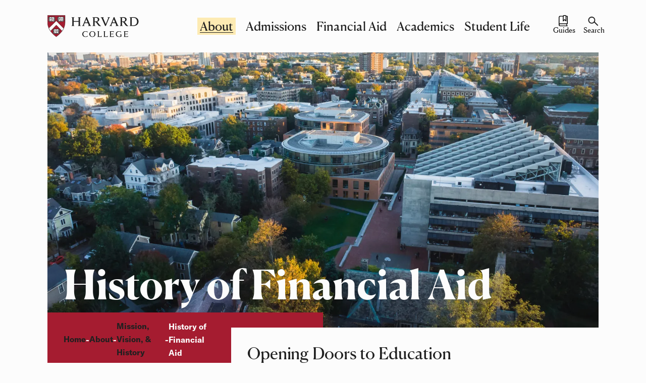

--- FILE ---
content_type: text/html; charset=UTF-8
request_url: https://college.harvard.edu/about/mission-vision-history/history-financial-aid
body_size: 123987
content:
<!DOCTYPE html>
<html lang="en" dir="ltr" prefix="og: https://ogp.me/ns#">
  <head>

    <!-- dataLayer -->
    <script>
      window.dataLayer = window.dataLayer || [];
      dataLayer.push({
        'event': 'pageview',
        'ContentType': 'Basic page',
        'ContentCategory': 'About',
        'PrimaryAudience': 'General'
      });
    </script>
    <!-- End dataLayer -->

    <script async src="https://www.googleoptimize.com/optimize.js?id=GTM-5M53LDW"></script>
    <script async src="https://siteimproveanalytics.com/js/siteanalyze_2992.js"></script>

    <!-- YouTube iframe_api -->
        <!-- end YouTube iframe_api -->

    <!-- Google Tag Manager -->
    <script async>(function(w,d,s,l,i){w[l]=w[l]||[];w[l].push({'gtm.start':
    new Date().getTime(),event:'gtm.js'});var f=d.getElementsByTagName(s)[0],
    j=d.createElement(s),dl=l!='dataLayer'?'&l='+l:'';j.async=true;j.src=
    'https://www.googletagmanager.com/gtm.js?id='+i+dl;f.parentNode.insertBefore(j,f);
    })(window,document,'script','dataLayer','GTM-NZJNZZB');</script>
    <!-- End Google Tag Manager -->

    <meta charset="utf-8" />
<meta name="description" content="Harvard&#039;s dedication to financial aid is almost as old as the college itself. Learn more about our history of financial aid." />
<link rel="canonical" href="https://college.harvard.edu/about/mission-vision-history/history-financial-aid" />
<meta property="og:site_name" content="Harvard College" />
<meta property="og:title" content="History of Financial Aid" />
<meta property="og:description" content="Harvard&#039;s dedication to financial aid is almost as old as the college itself. Learn more about our history of financial aid." />
<meta property="og:image" content="https://college.harvard.edu/sites/default/files/portal/harvard_college_social.jpg" />
<meta name="twitter:card" content="summary_large_image" />
<meta name="twitter:title" content="History of Financial Aid" />
<meta name="twitter:description" content="Harvard&#039;s dedication to financial aid is almost as old as the college itself. Learn more about our history of financial aid." />
<meta name="twitter:creator" content="@applytoharvard" />
<meta name="twitter:image" content="https://college.harvard.edu/sites/default/files/portal/harvard_college_social.jpg" />
<meta name="Generator" content="Drupal 11 (https://www.drupal.org)" />
<meta name="MobileOptimized" content="width" />
<meta name="HandheldFriendly" content="true" />
<meta name="viewport" content="width=device-width, initial-scale=1.0" />
<script type="application/ld+json">{
    "@context": "https://schema.org",
    "@graph": [
        {
            "@type": "CollegeOrUniversity",
            "name": "Harvard College"
        }
    ]
}</script>
<link rel="icon" href="/core/misc/favicon.ico" type="image/vnd.microsoft.icon" />

    <title>History of Financial Aid | Harvard</title>

        
    <link rel="apple-touch-icon" sizes="180x180" href="/themes/custom/harvard_college/assets/dependencies/favicon/apple-touch-icon.png">
<link rel="icon" type="image/png" sizes="32x32" href="/themes/custom/harvard_college/assets/dependencies/favicon/favicon-32x32.png">
<link rel="icon" type="image/png" sizes="16x16" href="/themes/custom/harvard_college/assets/dependencies/favicon/favicon-16x16.png">
<link rel="manifest" href="/themes/custom/harvard_college/assets/dependencies/favicon/site.webmanifest">
<link rel="mask-icon" href="/themes/custom/harvard_college/assets/dependencies/favicon/safari-pinned-tab.svg" color="#a51c30">
<link rel="shortcut icon" href="/themes/custom/harvard_college/assets/dependencies/favicon/favicon.ico">
<meta name="msapplication-TileColor" content="#303030">
<meta name="msapplication-TileImage" content="/themes/custom/harvard_college/assets/dependencies/favicon/mstile-144x144.png">
<meta name="msapplication-config" content="/themes/custom/harvard_college/assets/dependencies/favicon/browserconfig.xml">
<meta name="theme-color" content="#ffffff">

    <link rel="stylesheet" media="all" href="/sites/default/files/css/css_zlotbImsGidaCSjsqr5Opp_qhpCDXoiO5w2Puj_-kE0.css?delta=0&amp;language=en&amp;theme=harvard_college&amp;include=eJxFyEEKQyEMBcALWXMkiRpUiN-Qp5bevtBNN7OYzn7ZaypLVZpQ05VZXwUIY5qvKzXNo3skiErZNCaCsXNztg6qfow1_ieex07WgS414IMtkzJDwh3yBv2Mc9Wj8gX2DTDm" />
<link rel="stylesheet" media="all" href="/sites/default/files/css/css_SHZHY_JbKQ-pwOxkWk-B3sVFRTaBL0cXtWIWIXLvPrc.css?delta=1&amp;language=en&amp;theme=harvard_college&amp;include=eJxFyEEKQyEMBcALWXMkiRpUiN-Qp5bevtBNN7OYzn7ZaypLVZpQ05VZXwUIY5qvKzXNo3skiErZNCaCsXNztg6qfow1_ieex07WgS414IMtkzJDwh3yBv2Mc9Wj8gX2DTDm" />

    

  </head>
  <body class="harvard-site harvard-site--page">

    <!-- Google Tag Manager (noscript) -->
    <noscript><iframe src="https://www.googletagmanager.com/ns.html?id=GTM-NZJNZZB"
    height="0" width="0" style="display:none;visibility:hidden"></iframe></noscript>
    <!-- End Google Tag Manager (noscript) -->

        <div class="c-skip-links">
  <div class="o-container-fluid">
    <a href="#main-content" class="c-skip-links__link c-skip-links--site"><span>Skip to main content</span></a>
                </div>
</div>

          
<header id="harvard-site-header" class="m-site-header">

        
  <div class="o-container-fluid">
    <div class="m-site-header__inner">
      <a href="https://college.harvard.edu/" class="m-site-header__logo">
                  <svg xmlns="http://www.w3.org/2000/svg" width="173" height="42" viewBox="0 0 173 42">
  <title>Harvard College</title>
  <g fill="none" fill-rule="evenodd">
    <g class="havard-letterforms">
      <g transform="translate(65.393 30.081)">
        <path d="M79.2334578 10.8972973C79.8400812 10.7837838 80.0866623 10.307027 80.0866623 9.94435135L80.0866623 1.70440541C80.0866623 1.36386486 79.8181753.909810811 79.2334578.796297297L79.2334578.500594595 86.1293052.500594595C86.3320747.500594595 86.6909935.477891892 86.893763.387081081L87.1852792.387081081 87.1403442 2.4762973 86.8482662 2.4762973C86.6011234 1.79521622 85.9950617 1.34116216 85.0963604 1.34116216L81.7936331 1.34116216 81.7936331 5.20005405 84.7144123 5.20005405C85.1856688 5.20005405 85.5451494 5.01843243 85.7928539 4.60978378L86.0843701 4.60978378C86.0619026 4.88164865 86.0619026 5.40437838 86.0619026 5.586 86.0619026 5.76762162 86.0843701 6.26708108 86.0843701 6.56164865L85.7928539 6.56164865C85.5451494 6.17627027 85.1856688 5.99408108 84.7144123 5.99408108L81.7936331 5.99408108 81.7936331 10.3302973 85.0514253 10.3302973C86.1742403 10.3302973 86.8033312 9.94491892 87.1403442 9.26383784L87.4329838 9.33194595 87.1403442 11.2378378C86.1293052 11.147027 85.5232435 11.147027 84.3773994 11.147027L80.9634578 11.147027C80.647789 11.147027 79.5704708 11.1924324 79.2334578 11.1924324L79.2334578 10.8972973M72.941987 7.49245946C72.941987 7.15135135 72.8290877 6.74327027 71.8635455 6.60705405L71.8635455 6.31191892C72.1999968 6.31191892 73.3452792 6.35732432 73.6603864 6.35732432 73.9294351 6.35732432 74.8281364 6.31191892 75.165711 6.31191892L75.165711 6.60705405C74.783763 6.6972973 74.6489578 7.15135135 74.6489578 7.56056757L74.6489578 10.7837838C74.6489578 10.7837838 74.0872695 10.8291892 73.210474 11.0562162 72.6937208 11.1918649 71.7506461 11.3513514 70.6048019 11.3513514 66.8982208 11.3513514 64.0004708 9.37678378 64.0004708 5.81302703 64.0004708 2.45359459 66.696013.342243243 70.2902565.342243243 71.3232013.342243243 72.0416006.591972973 72.5139805.682783784 73.1200422.796297297 73.6148896.887108108 73.815974.887108108L73.9513409 2.793 73.659263 2.793C73.0301721 1.65843243 71.6141558 1.13627027 70.3565357 1.13627027 67.6828994 1.13627027 65.8635909 3.08813514 65.8635909 5.60813514 65.8635909 8.4227027 67.7503019 10.5561892 70.8064481 10.5561892 71.817487 10.5561892 72.5802597 10.1935135 72.9408636 10.0118919L72.9408636 7.49245946M52.3403831 10.8972973C52.9464448 10.7837838 53.1935877 10.307027 53.1935877 9.94435135L53.1935877 1.70440541C53.1935877 1.36386486 52.924539.909810811 52.3403831.796297297L52.3403831.500594595 59.2356688.500594595C59.4384383.500594595 59.7973571.477891892 60.0001266.387081081L60.2922045.387081081 60.2472695 2.4762973 59.9551916 2.4762973C59.707487 1.79521622 59.1008636 1.34116216 58.202724 1.34116216L54.9005584 1.34116216 54.9005584 5.20005405 57.820776 5.20005405C58.2925942 5.20005405 58.651513 5.01843243 58.8992175 4.60978378L59.1907338 4.60978378C59.1688279 4.88164865 59.1688279 5.40437838 59.1688279 5.586 59.1688279 5.76762162 59.1907338 6.26708108 59.1907338 6.56164865L58.8992175 6.56164865C58.6520747 6.17627027 58.2925942 5.99408108 57.820776 5.99408108L54.9005584 5.99408108 54.9005584 10.3302973 58.157789 10.3302973C59.2806039 10.3302973 59.9096948 9.94491892 60.2472695 9.26383784L60.5399091 9.33194595 60.2472695 11.2378378C59.2356688 11.147027 58.6296071 11.147027 57.483763 11.147027L54.0698214 11.147027C53.7547143 11.147027 52.6773961 11.1924324 52.3403831 11.1924324L52.3403831 10.8972973M40.859474 10.8972973C41.4660974 10.7837838 41.7132403 10.307027 41.7132403 9.94435135L41.7132403 1.70440541C41.7132403 1.27305405 41.4666591.932513514 40.7920714.796297297L40.7920714.500594595C41.0392143.500594595 42.2749286.546 42.589474.546 42.8585227.546 44.1167045.500594595 44.3638474.500594595L44.3638474.796297297C43.712289.954648649 43.4196494 1.25035135 43.4196494 1.70440541L43.4196494 10.2394865 46.6774416 10.2394865C47.7783506 10.2394865 48.3175714 9.85297297 48.7669221 8.94543243L49.0584383 9.01354054 48.7669221 11.2378378C47.7558831 11.147027 47.1492597 11.147027 46.0034156 11.147027L42.589474 11.147027C42.2743669 11.147027 41.196487 11.1924324 40.859474 11.1924324L40.859474 10.8972973M29.3111623 10.8972973C29.917224 10.7837838 30.1643669 10.307027 30.1643669 9.94435135L30.1643669 1.70440541C30.1643669 1.27305405 29.9177857.932513514 29.2437597.796297297L29.2437597.500594595C29.4903409.500594595 30.7260552.546 31.040039.546 31.3096494.546 32.5683929.500594595 32.814974.500594595L32.814974.796297297C32.1634156.954648649 31.8713377 1.25035135 31.8713377 1.70440541L31.8713377 10.2394865 35.1285682 10.2394865C36.2294773 10.2394865 36.7686981 9.85297297 37.2180487 8.94543243L37.5106883 9.01354054 37.2180487 11.2378378C36.2070097 11.147027 35.6003864 11.147027 34.4545422 11.147027L31.040039 11.147027C30.7254935 11.147027 29.6476136 11.1924324 29.3111623 11.1924324L29.3111623 10.8972973M19.7394318.342810811C23.2662727.342810811 25.5124643 2.86167568 25.5124643 5.8362973 25.5124643 8.80978378 23.2662727 11.3519189 19.7394318 11.3519189 16.1901234 11.3519189 13.9214643 8.80978378 13.9214643 5.8362973 13.9214643 2.86167568 16.1901234.342810811 19.7394318.342810811zM23.6476591 5.83572973C23.6476591 3.42924324 22.4799091 1.13683784 19.7394318 1.13683784 16.9989545 1.13683784 15.7857078 3.42924324 15.7857078 5.83572973 15.7857078 8.24164865 16.9989545 10.5561892 19.7394318 10.5561892 22.4799091 10.5567568 23.6476591 8.24164865 23.6476591 5.83572973zM10.7743247 8.90002703L10.6395195 10.7837838C10.5721169 10.7616486 10.2126364 10.8291892 9.74137987 10.92 8.70787338 11.1237568 7.83163961 11.3513514 6.75319805 11.3513514 2.64276299 11.3513514.620685065 8.90002703.620685065 5.83572973.620685065 2.74872973 3.00224351.342243243 6.75319805.342243243 7.87657468.342243243 8.64047078.591972973 9.15722403.682783784 9.7638474.796297297 10.2581331.887108108 10.4597792.887108108L10.5945844 2.793 10.3030682 2.793C9.62848052 1.56762162 8.05631494 1.13627027 6.75319805 1.13627027 4.05765584 1.13627027 2.48549026 3.22491892 2.48549026 5.83516216 2.48549026 7.94594595 4.01272078 10.5556216 6.75319805 10.5556216 8.12371753 10.5556216 9.7638474 10.1929459 10.4822468 8.89889189L10.7743247 8.89889189"/>
      </g>
      <g transform="translate(45 3)">
        <path d="M110.504532 17.0765676C111.491419 16.8994865 112.032325 16.5061622 112.032325 15.5957838L112.032325 2.78918919C112.032325 1.90662162 111.497036 1.55643243 110.545536 1.37991892L110.545536.922459459C111.093744.922459459 112.879351.991702703 113.373075.991702703 114.171234.991702703 116.398328.815756757 118.131698.815756757 123.972695.815756757 127.519195 4.11048649 127.519195 9.12324324 127.519195 13.9941081 123.829464 17.6032703 117.805919 17.6032703 116.070302 17.6032703 114.012276 17.4647838 113.205692 17.4647838 112.716461 17.4647838 111.052179 17.5357297 110.505094 17.5357297L110.505094 17.0765676 110.504532 17.0765676zM114.661026 16.2286216C115.256977 16.3387297 116.356201 16.4062703 117.222886 16.4062703 122.128672 16.4062703 124.682669 13.422 124.682669 9.26172973 124.682669 4.94708108 121.98825 1.91059459 117.401503 1.91059459 116.465731 1.91059459 115.291802 1.97983784 114.661026 2.08483784L114.661026 16.2286216zM96.1640682 15.5492432C96.1640682 16.4005946 96.7004805 16.8648649 97.6856818 17.0765676L97.6856818 17.5357297C97.137474 17.5357297 95.3541136 17.4647838 94.8373604 17.4647838 94.3986818 17.4647838 92.6501461 17.5357297 92.1002532 17.5357297L92.1002532 17.0765676C93.0129968 16.8994865 93.5527792 16.4414595 93.5527792 15.5492432L93.5527792 2.83345946C93.5527792 2.05078378 93.1326364 1.55643243 92.1025 1.37991892L92.1025.922459459C92.6546396.922459459 94.3801461.991702703 94.8693766.991702703 95.674276.991702703 97.9507987.856621622 98.8450065.856621622 102.777948.856621622 104.960669 2.49745946 104.960669 5.30635135 104.960669 7.51816216 103.332896 9.00859459 100.827205 9.62440541 100.827205 9.62440541 101.396195 9.95813514 101.962938 10.6301351 102.661679 11.4542432 104.574789 14.22 105.34711 15.168973 106.121679 16.1168108 107.114182 17.1775946 108.169032 17.2264054L108.169032 17.5981622C107.66576 17.709973 106.849627 17.8064595 106.234016 17.8064595 104.891019 17.8064595 103.824373 17.331973 102.791429 16.0645946 101.901714 14.9669189 100.343591 12.6296757 99.4454513 11.4763784 98.874776 10.7413784 98.1855844 10.1681351 96.9240325 9.95813514 96.6729578 9.91556757 96.4421039 9.88151351 96.1640682 9.8502973L96.1640682 15.5492432zM96.1640682 8.79462162C96.6881234 8.86386486 97.4542662 8.89905405 98.2147922 8.89905405 101.287227 8.89905405 102.251646 7.11348649 102.251646 5.53451351 102.251646 3.29318919 100.773844 1.91059459 98.087289 1.91059459 97.5284091 1.91059459 96.7223864 1.97983784 96.1640682 2.08483784L96.1640682 8.79462162zM72.6815649 17.076C73.7195649 16.8285405 74.2919253 16.1502973 74.6688182 15.2399189L79.9295909 2.45602703C80.1520195 1.92535135 80.4137662.839027027 80.4137662.839027027L81.8859513.839027027C81.8859513.839027027 82.146013 1.92875676 82.3650714 2.45943243L87.9241006 15.2745405C88.3161591 16.1576757 88.7480974 16.7939189 89.8495682 17.076L89.8484448 17.5005405C89.2491234 17.5005405 87.3764545 17.4647838 86.9501331 17.4647838 86.5288669 17.4647838 84.7438214 17.5005405 84.1405682 17.5005405L84.1422532 17.076C84.9567013 16.8739459 85.2055292 16.4573514 85.2055292 16.0560811 85.2055292 15.7144054 85.069039 15.329027 84.9005325 14.9271892L83.7024513 12.1739189 77.579487 12.1739189 76.4870032 14.9430811C76.3628701 15.2569459 76.2185162 15.7002162 76.2185162 15.9981892 76.2185162 16.4607568 76.4561104 16.8285405 77.3755942 17.076L77.3744708 17.5005405C76.8301948 17.5005405 75.3956429 17.4647838 75.0569448 17.4647838L72.6787565 17.5005405 72.6815649 17.076zM83.1508734 10.8690811L80.5334058 4.71210811 78.0990487 10.8690811 83.1508734 10.8690811zM57.7125714 3.01848649C57.3514058 2.21708108 56.7992662 1.63305405 55.8663019 1.42305405L55.8663019.955945946C56.4493344.955945946 58.3776104 1.02632432 58.8219058 1.02632432 59.2296916 1.02632432 61.0995519.955945946 61.6955032.955945946L61.6955032 1.4117027C61.1663929 1.51556757 60.5608929 1.81354054 60.5608929 2.36408108 60.5608929 2.75172973 60.7996104 3.28808108 61.2433442 4.29664865L65.478474 14.0241892 69.4849968 4.27962162C69.7989805 3.48956757 70.0315195 2.88624324 70.0315195 2.4197027 70.0315195 1.90208108 69.5580162 1.54962162 68.8924156 1.4117027L68.8924156.955945946C69.4237727.955945946 70.7111623 1.02632432 71.1228799 1.02632432 71.4947175 1.02632432 73.0270032.955945946 73.607789.955945946L73.607789 1.39694595C72.6085455 1.66881081 71.9991136 2.24943243 71.4419188 3.56618919L65.5492468 17.6123514 64.2174838 17.6123514 57.7125714 3.01848649M44.3921331 15.5492432C44.3921331 16.4005946 44.9274221 16.8648649 45.9154318 17.0765676L45.9154318 17.5357297C45.3661006 17.5357297 43.5782468 17.4647838 43.065987 17.4647838 42.6295552 17.4647838 40.8787727 17.5357297 40.3294416 17.5357297L40.3294416 17.0765676C41.2438701 16.8994865 41.7842143 16.4414595 41.7842143 15.5492432L41.7842143 2.83345946C41.7842143 2.05078378 41.3629481 1.55643243 40.3300032 1.37991892L40.3300032.922459459C40.8798961.922459459 42.6121429.991702703 43.0991266.991702703 43.9017792.991702703 46.1805487.856621622 47.0775649.856621622 51.0037662.856621622 53.1909805 2.49745946 53.1909805 5.30635135 53.1909805 7.51816216 51.5615227 9.00859459 49.0586396 9.62440541 49.0586396 9.62440541 49.6236981 9.95813514 50.1954968 10.6301351 50.8886201 11.4542432 52.8022922 14.22 53.5768604 15.168973 54.3491818 16.1168108 55.3394383 17.1775946 56.4021526 17.2264054L56.4021526 17.5981622C55.8943864 17.709973 55.0799383 17.8064595 54.4592727 17.8064595 53.1190844 17.8064595 52.0552468 17.331973 51.0217403 16.0645946 50.1292175 14.9669189 48.5699708 12.6296757 47.6752013 11.4763784 47.1034026 10.7413784 46.4164578 10.1681351 45.1520974 9.95813514 44.9032695 9.91556757 44.6684838 9.88151351 44.3926948 9.8502973L44.3926948 15.5492432 44.3921331 15.5492432zM44.3921331 8.79462162C44.9139416 8.86386486 45.6828929 8.89905405 46.4439805 8.89905405 49.5164156 8.89905405 50.4813961 7.11348649 50.4813961 5.53451351 50.4813961 3.29318919 49.0030325 1.91059459 46.3125455 1.91059459 45.7581591 1.91059459 44.9493279 1.97983784 44.3915714 2.08483784L44.3915714 8.79462162 44.3921331 8.79462162zM20.5872208 17.076C21.6263442 16.8285405 22.1964578 16.1502973 22.5755974 15.2399189L27.8335617 2.45602703C28.0571136 1.92535135 28.3171753.839027027 28.3171753.839027027L29.7893604.839027027C29.7893604.839027027 30.0527922 1.92875676 30.2718506 2.45943243L35.8280714 15.2745405C36.2235 16.1576757 36.6543149 16.7939189 37.7585942 17.076L37.7557857 17.5005405C37.1530942 17.5005405 35.2837955 17.4647838 34.8580357 17.4647838 34.4333994 17.4647838 32.650039 17.5005405 32.0467857 17.5005405L32.0495942 17.076C32.8584253 16.8739459 33.1134318 16.4573514 33.1134318 16.0560811 33.1134318 15.7144054 32.9746948 15.329027 32.8056266 14.9271892L31.6109156 12.1739189 25.4868279 12.1739189 24.3932208 14.9430811C24.270211 15.2569459 24.1252955 15.7002162 24.1252955 15.9981892 24.1252955 16.4607568 24.3634513 16.8285405 25.28125 17.076L25.2790032 17.5005405C24.7358506 17.5005405 23.3012987 17.4647838 22.963724 17.4647838L20.5855357 17.5005405 20.5872208 17.076zM31.0548442 10.8690811L28.4407468 4.71210811 26.0052662 10.8690811 31.0548442 10.8690811zM.682672078 17.0765676C1.45162338 16.8994865 1.99196753 16.5481622 1.99196753 15.6661622L1.99196753 2.78918919C1.99196753 1.94237838 1.48925649 1.59275676.682672078 1.37991892L.682672078.922459459C1.0854026.922459459 2.82663636.991702703 3.24958766.991702703 3.73769481.991702703 5.56205844.922459459 5.96366558.922459459L5.96366558 1.37991892C5.19359091 1.55643243 4.62460065 1.90889189 4.62460065 2.78918919L4.62460065 8.16859459 14.1188182 8.16859459 14.1188182 2.78918919C14.1188182 1.90889189 13.612737 1.55643243 12.8106461 1.37991892L12.8106461.922459459C13.2116916.922459459 15.0034773.991702703 15.4898994.991702703 15.9106039.991702703 17.6911558.922459459 18.0888312.922459459L18.0888312 1.37991892C17.3204416 1.55643243 16.7492045 1.90889189 16.7492045 2.78918919L16.7492045 15.6661622C16.7492045 16.5124054 17.2844935 16.8648649 18.0888312 17.0765676L18.0888312 17.5005405C17.6911558 17.5005405 15.9106039 17.4647838 15.4898994 17.4647838 15.0034773 17.4647838 13.2116916 17.5005405 12.8106461 17.5005405L12.8106461 17.0765676C13.5762273 16.8994865 14.1188182 16.5481622 14.1188182 15.6661622L14.1188182 9.5807027 4.62460065 9.5807027 4.62460065 15.6661622C4.62460065 16.5481622 5.15764286 16.8648649 5.96366558 17.0765676L5.96366558 17.5005405C5.56205844 17.5005405 3.73769481 17.4647838 3.24958766 17.4647838 2.82663636 17.4647838 1.0854026 17.5005405.682672078 17.5005405L.682672078 17.0765676"/>
      </g>
    </g>
    <g class="havard-shield">
      <path fill="#A51D31" fill-rule="nonzero" d="M0.158396104,0.414891892 L0.158396104,13.8316216 C0.158396104,30.2950541 16.4299448,40.7831351 16.5950812,40.8887027 C16.5962045,40.8887027 16.6473182,40.9216216 16.6473182,40.9216216 C16.6894448,40.9193514 16.7922338,40.848973 16.7922338,40.848973 C19.5602338,39.0145946 33.3682175,29.0867027 33.3682175,13.9150541 L33.372711,0.414891892 L0.158396104,0.414891892"/>
      <path stroke="#231F20" stroke-width=".5" d="M0.158396104,0.414891892 L0.158396104,13.8316216 C0.158396104,30.2950541 16.4299448,40.7831351 16.5950812,40.8887027 C16.5962045,40.8887027 16.6473182,40.9216216 16.6473182,40.9216216 C16.6894448,40.9193514 16.7922338,40.848973 16.7922338,40.848973 C19.5602338,39.0145946 33.3682175,29.0867027 33.3682175,13.9150541 L33.372711,0.414891892 L0.158396104,0.414891892 Z"/>
      <path fill="#FFF" fill-rule="nonzero" d="M23.7184123,3.42754054 L23.4218409,3.43832432 C23.4167857,3.43832432 23.0039448,3.43775676 23.0039448,3.43775676 L22.1541104,3.50416216 C22.1479318,3.50472973 21.486263,3.53310811 21.486263,3.53310811 C21.4834545,3.53310811 20.2044903,3.55808108 20.2044903,3.55808108 L20.0674383,3.53197297 C20.0674383,3.53197297 20.0140779,3.52459459 19.9618409,3.51664865 C19.9354416,3.62448649 19.8927532,3.8027027 19.8927532,3.8027027 C19.8927532,3.8027027 19.9208377,4.19659459 19.9208377,4.20283784 C19.9208377,4.30045946 19.9157825,4.98437838 19.9157825,4.98437838 C19.7579481,5.39983784 19.4209351,5.39075676 19.2586071,5.38564865 L19.0856071,5.39586486 C19.0856071,5.39472973 18.8120649,5.43672973 18.8120649,5.43672973 C18.7929675,5.43843243 18.7042208,5.44467568 18.6806299,5.44637838 C18.6716429,5.47589189 18.6514221,5.58316216 18.6514221,5.58316216 L18.7154545,5.92824324 C18.7238799,5.96456757 18.7356753,6.00827027 18.7356753,6.00827027 C18.7424156,6.03608108 18.745224,6.05764865 18.9738312,6.10759459 C18.9760779,6.10759459 19.0204513,6.11781081 19.0485357,6.12518919 C19.1558182,6.09737838 19.4057695,6.03324324 19.4057695,6.03324324 C19.4293604,6.03664865 19.5523701,6.07808108 19.5523701,6.07808108 C19.6596526,6.11497297 19.8686006,6.18762162 19.9506071,6.43791892 C19.954539,6.45381081 19.9607175,6.59740541 19.9607175,6.59740541 L19.954539,7.13659459 C19.9534156,7.15475676 19.9354416,7.49189189 19.9354416,7.49189189 L19.9781299,7.84151351 C19.9798149,7.85286486 19.9798149,7.86648649 19.9798149,7.88067568 C19.9798149,7.92835135 19.9747597,7.98227027 19.9747597,7.98227027 C19.9708279,7.9992973 19.9607175,8.25867568 19.9607175,8.26264865 C19.9618409,8.26435135 19.9781299,8.43632432 19.9781299,8.43632432 C19.9781299,8.61567568 19.912974,8.76551351 19.7849091,8.8812973 L19.601237,8.95678378 C19.601237,8.95678378 19.0204513,8.98175676 18.8772208,8.988 C18.8435195,9.01751351 18.7907208,9.07767568 18.7907208,9.27802703 L18.8210519,9.61459459 C18.822737,9.60267568 18.8760974,9.64354054 18.9277727,9.64751351 C18.9283344,9.64751351 19.2114253,9.63786486 19.2114253,9.63786486 C19.3984675,9.61062162 19.7354805,9.56408108 19.9393734,9.87397297 L19.9893636,10.041973 L19.9882403,10.6634595 C19.9882403,10.6674324 19.9646494,11.7503514 19.9646494,11.7543243 C19.9646494,11.7509189 19.9702662,11.7787297 19.9741981,11.8076757 C20.2292045,11.7906486 20.7970714,11.7923514 22.2041006,11.7997297 C22.1838799,11.7997297 22.169276,11.8139189 22.1541104,11.823 C22.221513,11.7951892 22.3507013,11.7696486 22.6057078,11.7214054 C23.0674156,11.8037027 23.4471169,11.7878108 23.8150227,11.7702162 C23.8189545,11.7702162 24.5396006,11.763973 24.5396006,11.763973 C24.5716169,11.7668108 24.7906753,11.8434324 24.7906753,11.8434324 C24.7917987,11.8434324 24.9232338,11.945027 24.9232338,11.945027 C25.1113994,12.2072432 25.2422727,12.3445946 25.3922435,12.3360811 C25.4450422,12.2736486 25.5371591,12.1765946 25.7062273,12.0040541 L25.7489156,11.9472973 L25.9376429,11.8377568 C25.9387662,11.8377568 26.5970649,11.7424054 26.5970649,11.7424054 C26.6184091,11.7407027 26.6273961,11.7401351 30.2104058,11.7293514 C30.2104058,11.7293514 30.473276,11.7287838 30.6097662,11.7282162 C30.6024643,11.5193514 30.5580909,10.2871622 30.5580909,10.2871622 C30.5580909,10.2752432 30.5603377,10.1367568 30.5603377,10.1361892 L30.5580909,10.0663784 C30.5580909,9.80643243 30.6608799,9.62991892 30.8636494,9.54081081 C30.8827468,9.53456757 31.3247955,9.51186486 31.3247955,9.51186486 C31.6651786,9.52491892 31.7943669,9.51016216 31.8544675,9.40345946 C31.9089513,9.324 31.9201851,9.16508108 31.8836753,9.09072973 C31.8129026,8.92386486 31.7061818,8.90740541 31.3500714,8.92727027 C31.3450162,8.92727027 31.0450747,8.93294595 31.0450747,8.93294595 C30.4614805,8.81432432 30.5541591,8.28081081 30.5901071,8.07989189 L30.5889838,8.08045946 C30.5889838,8.07081081 30.6097662,7.80518919 30.6097662,7.80518919 C30.6075195,7.80348649 30.5985325,7.27621622 30.5985325,7.27621622 C30.5923539,7.17689189 30.5872987,7.07132432 30.5872987,6.96178378 C30.5872987,6.76710811 30.6058344,6.55654054 30.6771688,6.33235135 L30.8024253,6.17116216 C31.0203604,6.03551351 31.2663799,6.05367568 31.4629708,6.06843243 C31.7595422,6.09227027 31.7690909,6.069 31.8005455,5.98443243 C31.8612078,5.82948649 31.8443571,5.5877027 31.8027922,5.42991892 C31.7679675,5.39245946 31.6348474,5.38678378 31.3365909,5.40608108 C31.3304123,5.40608108 31.0096883,5.41289189 31.0096883,5.41289189 L30.8602792,5.36862162 L30.7664773,5.30959459 C30.6766071,5.25227027 30.629987,5.17394595 30.6288636,5.07802703 L30.6232468,4.50364865 C30.6232468,4.50308108 30.6176299,3.94572973 30.6176299,3.94572973 C30.6176299,3.94856757 30.6075195,3.74310811 30.6075195,3.74310811 C30.6075195,3.50189189 30.5872987,3.45364865 30.5592143,3.42924324 C30.464289,3.43718919 30.1531136,3.46102703 30.1531136,3.46102703 C30.1458117,3.46159459 29.7402727,3.47010811 29.7402727,3.47010811 C29.7453279,3.46954054 29.4498799,3.47805405 29.4498799,3.47805405 C29.4498799,3.47635135 29.1600487,3.44116216 29.0325455,3.4247027 C29.0319838,3.4247027 29.0325455,3.42697297 29.0319838,3.42697297 C28.3742468,3.49791892 27.6884253,3.49791892 27.047539,3.42697297 C27.0537175,3.42697297 27.0576494,3.42243243 27.0627045,3.42186486 C27.0554026,3.42243243 27.047539,3.4247027 27.0374286,3.42640541 C27.0351818,3.42583784 27.0329351,3.42640541 27.0301266,3.42583784 C27.0329351,3.42640541 27.0351818,3.42583784 27.0374286,3.42640541 C26.9599156,3.43605405 26.8048896,3.45137838 26.4240649,3.48543243 C26.4178864,3.486 26.1168214,3.49791892 26.1033409,3.49848649 C26.0359383,3.5262973 25.958987,3.55410811 25.8000292,3.60689189 C25.7910422,3.60972973 25.2389026,3.75559459 25.2389026,3.75559459 C25.1827338,3.759 24.8007857,3.65683784 24.8007857,3.65683784 L24.142487,3.47805405 C24.1127175,3.48032432 24.0913734,3.48713514 24.0543019,3.48713514 C24.0329578,3.48543243 23.8588344,3.4457027 23.7290844,3.41675676 C23.7234675,3.41789189 23.7245909,3.42754054 23.7184123,3.42754054"/>
      <path fill="#231F20" fill-rule="nonzero" d="M24.2138214,3.1902973 C24.5676851,3.27316216 24.8614481,3.36851351 25.2023929,3.4632973 C25.5321039,3.4632973 25.7674513,3.24932432 26.0848052,3.20164865 C26.4032825,3.17781081 26.7329935,3.20164865 27.0615812,3.13013514 C27.6968506,3.20164865 28.3680682,3.20164865 29.0156948,3.13013514 C29.2162175,3.26124324 29.4751558,3.14205405 29.6981461,3.17781081 C30.0390909,3.08302703 30.3334156,3.26124324 30.6631266,3.13013514 C30.9804805,3.27316216 30.8760065,3.65343243 30.9108312,3.92643243 C30.958013,4.33110811 30.8760065,4.68810811 30.9220649,5.05645946 L31.0164286,5.11662162 C31.3933214,5.13989189 31.8516591,4.97359459 32.0870065,5.35386486 C32.1454221,5.57975676 32.1577792,5.87772973 32.0757727,6.09113514 C31.87525,6.61443243 31.2989578,6.20975676 30.958013,6.4242973 C30.8041104,6.89935135 30.9332987,7.29210811 30.898474,7.77908108 C30.9698084,8.0657027 30.6631266,8.55267568 31.0523766,8.63554054 C31.4281461,8.65937838 31.9460227,8.48116216 32.1454221,8.95678378 C32.2285519,9.12364865 32.2173182,9.39721622 32.1111591,9.55159459 C31.8876071,9.94435135 31.3461396,9.76556757 30.9804805,9.81381081 C30.7917532,9.89610811 30.8760065,10.1225676 30.8512922,10.265027 C30.9108312,10.7883243 30.9108312,11.4183243 30.9108312,11.9177838 L30.7692857,12.0250541 L26.6391916,12.036973 L25.9792078,12.1317568 C25.8371006,12.309973 25.6854448,12.5245135 25.508513,12.6192973 C25.1203864,12.7146486 24.8738052,12.3820541 24.6850779,12.1198378 L24.5328604,12.0608108 C23.9200584,12.0250541 23.2718701,12.1561622 22.6607532,12.0131351 L22.2254448,12.0965676 L19.8242273,12.0846486 C19.6832435,12.036973 19.6832435,11.8706757 19.6708864,11.7401351 C19.7180682,11.193 19.6832435,10.6106757 19.6956006,10.0391351 C19.5304643,9.78940541 19.1889578,10.0033784 18.9064286,9.94435135 C18.7424156,9.93243243 18.5772792,9.81381081 18.5300974,9.65886486 C18.4829156,9.33762162 18.4362955,8.88527027 18.752526,8.69513514 L19.5888799,8.65937838 C19.8129935,8.45789189 19.5534935,8.18432432 19.6956006,7.92210811 C19.5641656,7.45897297 19.7180682,7.01910811 19.6708864,6.531 C19.6248279,6.38910811 19.4832825,6.37662162 19.3771234,6.32951351 C19.2602922,6.31759459 19.1181851,6.32951351 19.0238214,6.4242973 C18.8008312,6.36527027 18.5070682,6.35278378 18.4480909,6.06786486 C18.3879903,5.84197297 18.29475,5.55648649 18.4115812,5.31810811 C18.5300974,5.04510811 18.8367792,5.19891892 19.0361786,5.10527027 C19.2367013,5.04510811 19.5304643,5.17621622 19.6248279,4.94975676 C19.7528929,4.39127027 19.4243052,3.7362973 19.7427825,3.21356757 C19.895,3.1902973 20.0601364,3.20164865 20.1893247,3.26124324 C20.6128377,3.22548649 21.0605032,3.20164865 21.4598636,3.23740541 C21.9788636,3.16589189 22.5074123,3.26124324 23.0016981,3.14205405 C23.2370455,3.17781081 23.4718312,3.11878378 23.7206591,3.13013514 C23.8498474,3.24932432 24.0604805,3.16589189 24.2138214,3.1902973"/>
      <path stroke="#231F20" stroke-width=".5" d="M24.2138214,3.1902973 C24.5676851,3.27316216 24.8614481,3.36851351 25.2023929,3.4632973 C25.5321039,3.4632973 25.7674513,3.24932432 26.0848052,3.20164865 C26.4032825,3.17781081 26.7329935,3.20164865 27.0615812,3.13013514 C27.6968506,3.20164865 28.3680682,3.20164865 29.0156948,3.13013514 C29.2162175,3.26124324 29.4751558,3.14205405 29.6981461,3.17781081 C30.0390909,3.08302703 30.3334156,3.26124324 30.6631266,3.13013514 C30.9804805,3.27316216 30.8760065,3.65343243 30.9108312,3.92643243 C30.958013,4.33110811 30.8760065,4.68810811 30.9220649,5.05645946 L31.0164286,5.11662162 C31.3933214,5.13989189 31.8516591,4.97359459 32.0870065,5.35386486 C32.1454221,5.57975676 32.1577792,5.87772973 32.0757727,6.09113514 C31.87525,6.61443243 31.2989578,6.20975676 30.958013,6.4242973 C30.8041104,6.89935135 30.9332987,7.29210811 30.898474,7.77908108 C30.9698084,8.0657027 30.6631266,8.55267568 31.0523766,8.63554054 C31.4281461,8.65937838 31.9460227,8.48116216 32.1454221,8.95678378 C32.2285519,9.12364865 32.2173182,9.39721622 32.1111591,9.55159459 C31.8876071,9.94435135 31.3461396,9.76556757 30.9804805,9.81381081 C30.7917532,9.89610811 30.8760065,10.1225676 30.8512922,10.265027 C30.9108312,10.7883243 30.9108312,11.4183243 30.9108312,11.9177838 L30.7692857,12.0250541 L26.6391916,12.036973 L25.9792078,12.1317568 C25.8371006,12.309973 25.6854448,12.5245135 25.508513,12.6192973 C25.1203864,12.7146486 24.8738052,12.3820541 24.6850779,12.1198378 L24.5328604,12.0608108 C23.9200584,12.0250541 23.2718701,12.1561622 22.6607532,12.0131351 L22.2254448,12.0965676 L19.8242273,12.0846486 C19.6832435,12.036973 19.6832435,11.8706757 19.6708864,11.7401351 C19.7180682,11.193 19.6832435,10.6106757 19.6956006,10.0391351 C19.5304643,9.78940541 19.1889578,10.0033784 18.9064286,9.94435135 C18.7424156,9.93243243 18.5772792,9.81381081 18.5300974,9.65886486 C18.4829156,9.33762162 18.4362955,8.88527027 18.752526,8.69513514 L19.5888799,8.65937838 C19.8129935,8.45789189 19.5534935,8.18432432 19.6956006,7.92210811 C19.5641656,7.45897297 19.7180682,7.01910811 19.6708864,6.531 C19.6248279,6.38910811 19.4832825,6.37662162 19.3771234,6.32951351 C19.2602922,6.31759459 19.1181851,6.32951351 19.0238214,6.4242973 C18.8008312,6.36527027 18.5070682,6.35278378 18.4480909,6.06786486 C18.3879903,5.84197297 18.29475,5.55648649 18.4115812,5.31810811 C18.5300974,5.04510811 18.8367792,5.19891892 19.0361786,5.10527027 C19.2367013,5.04510811 19.5304643,5.17621622 19.6248279,4.94975676 C19.7528929,4.39127027 19.4243052,3.7362973 19.7427825,3.21356757 C19.895,3.1902973 20.0601364,3.20164865 20.1893247,3.26124324 C20.6128377,3.22548649 21.0605032,3.20164865 21.4598636,3.23740541 C21.9788636,3.16589189 22.5074123,3.26124324 23.0016981,3.14205405 C23.2370455,3.17781081 23.4718312,3.11878378 23.7206591,3.13013514 C23.8498474,3.24932432 24.0604805,3.16589189 24.2138214,3.1902973"/>
      <path fill="#FFF" fill-rule="nonzero" d="M30.4519318,3.62959459 L30.5227045,5.28291892 C30.7221039,5.66318919 31.2045942,5.41345946 31.5578961,5.49745946 C31.6522597,5.50881081 31.7702143,5.57975676 31.7702143,5.68645946 C31.7702143,5.80564865 31.7449383,5.97194595 31.6050779,5.97194595 C31.3573734,5.93675676 31.1225877,6.03154054 30.9108312,5.99635135 C30.7569286,6.0077027 30.568763,6.03154054 30.5227045,6.19783784 C30.4631656,7.06678378 30.5339383,7.96978378 30.5227045,8.83816216 L30.7333377,8.99254054 L31.6522597,8.9687027 C31.7449383,8.99254054 31.8168344,9.11172973 31.8640162,9.19516216 C31.8516591,9.32513514 31.7702143,9.44489189 31.6522597,9.48064865 C31.2641331,9.46872973 30.7569286,9.29051351 30.5227045,9.6827027 L30.4867565,9.96762162 C30.5103474,10.4801351 30.5103474,11.0017297 30.4755227,11.5380811 C30.4395747,11.7162973 30.2042273,11.6686216 30.0508864,11.693027 C29.8284578,11.6334324 29.6043442,11.7520541 29.4032597,11.6686216 C29.0746721,11.7162973 28.744961,11.8110811 28.4388409,11.693027 C27.7097695,11.6334324 26.8857727,11.7634054 26.1791688,11.693027 C26.1207532,11.6686216 26.1083961,11.5851892 26.1443442,11.5255946 C26.4145162,11.3831351 26.7094026,11.5023243 27.0267565,11.466 C28.0619481,11.4427297 29.0623149,11.4546486 30.0508864,11.4427297 C30.2278182,11.3717838 30.2390519,11.193 30.2514091,11.0267027 C30.309263,10.0510541 30.3216201,9.13556757 30.2862338,8.15991892 C30.2710682,8.03562162 30.309263,7.99475676 30.2862338,7.89883784 C30.1570455,7.04294595 30.3688019,6.15072973 30.2637662,5.30618919 C30.1458117,4.81864865 30.4519318,4.31918919 30.1098636,3.92643243 C30.0278571,3.81972973 29.8509253,3.76013514 29.8981071,3.61824324 C30.0390909,3.47521622 30.3216201,3.52232432 30.4519318,3.62959459"/>
      <path fill="#FFF" fill-rule="nonzero" d="M28.7213701 3.57056757C28.8505584 3.58248649 29.0033377 3.55808108 29.0623149 3.68862162 28.9572792 4.15289189 29.1690357 4.61659459 29.038724 5.04510811 29.1094968 5.29427027 28.9915422 5.57975676 29.0859058 5.81813514 29.0156948 6.67345946 29.1094968 7.48281081 29.1218539 8.27910811 29.038724 8.85008108 29.1566786 9.492 29.1218539 10.0391351 29.1094968 10.1344865 29.038724 10.206 28.9336883 10.1935135 28.5680292 10.2167838 28.2619091 10.0868108 27.9209643 10.1935135 27.7558279 10.1106486 27.5440714 10.1821622 27.3677013 10.1935135 26.7801753 10.1106486 26.2145552 10.2167838 25.6730877 10.3246216 25.5905195 10.3246216 25.5556948 10.2406216 25.5433377 10.1821622 25.5321039 9.39721622 25.6377013 8.51748649 25.5556948 7.74445946 25.6377013 7.20867568 25.4618929 6.7217027 25.5433377 6.19783784 25.4736883 5.48497297 25.5556948 4.71194595 25.5321039 3.97410811 25.6854448 3.70110811 26.0387468 3.61824324 26.3561006 3.60575676 26.9565455 3.53537838 27.5216039 3.68862162 28.0978961 3.57056757L28.7213701 3.57056757M24.9900747 3.95027027C25.0732045 4.22383784 24.9794026 4.47356757 25.0496136 4.74713514 25.0260227 5.47362162 25.1675682 6.174 25.0967955 6.88913514 25.1203864 8.01745946 25.0967955 9.24283784 25.1327435 10.3842162 25.0383799 10.4801351 24.920987 10.3842162 24.8266234 10.3478919 24.5199416 10.3722973 24.2497695 10.2167838 23.9312922 10.206 23.3785909 10.2525405 22.7787078 10.1344865 22.2366786 10.2525405 22.0013312 10.1106486 21.5306364 10.4670811 21.5306364 9.99089189 21.5536656 9.82516216 21.5536656 9.67078378 21.4834545 9.51640541 21.49525 9.29051351 21.5665844 9.05213514 21.5188409 8.83816216L21.5070455 4.05754054C21.4834545 3.92643243 21.4834545 3.80781081 21.5188409 3.67727027L21.6367955 3.61824324C22.4725877 3.66535135 23.4370065 3.58248649 24.3194188 3.62959459 24.5553279 3.70110811 24.8502143 3.70110811 24.9900747 3.95027027"/>
      <path fill="#FFF" fill-rule="nonzero" d="M20.8127987 3.68862162C20.7072013 3.97410811 20.3774903 4.03427027 20.2954838 4.31918919 20.3190747 5.19891892 20.3190747 6.15072973 20.3538994 7.03045946L20.3190747 7.32786486C20.3067175 7.7682973 20.4123149 8.24335135 20.3303084 8.67186486 20.3898474 8.76664865 20.3067175 8.87448649 20.3303084 8.98062162 20.3662565 9.75364865 20.3303084 10.5266757 20.3662565 11.3116216 20.4246721 11.4302432 20.5426266 11.5380811 20.6836104 11.5136757 21.2374351 11.3831351 21.8957338 11.5380811 22.4254058 11.3717838L22.8483571 11.4427297 24.4733214 11.4183243C24.5328604 11.4546486 24.5794805 11.4904054 24.625539 11.5380811 24.5676851 11.8349189 24.1784351 11.6805405 23.9661169 11.7282162 23.4853117 11.693027 22.9786688 11.7162973 22.5192078 11.7401351 21.9541494 11.5971081 21.3542662 11.8945135 20.8245942 11.7032432 20.6016039 11.693027 20.2359448 11.8110811 20.1427045 11.5255946 19.9781299 11.0857297 20.2359448 10.622027 20.0713701 10.1696757 20.0713701 9.95627027 20.1067565 9.67078378 19.8590519 9.56408108L18.9654058 9.55159459C18.8586851 9.492 18.8008312 9.39721622 18.8131883 9.26610811 18.7772403 9.17075676 18.9064286 9.08789189 18.9889968 9.06405405 19.3310649 9.00445946 19.8714091 9.19516216 20.0489026 8.82567568 20.0489026 7.96978378 20.1309091 7.0787027 20.0365455 6.19783784 19.7528929 5.72278378 19.2007532 6.258 18.848013 5.90043243 18.8008312 5.81813514 18.8131883 5.68645946 18.8716039 5.60416216L18.9654058 5.49745946C19.2951169 5.47362162 19.5776461 5.4372973 19.895 5.42594595L20.0365455 5.25851351 20.0713701 3.81972973C20.094961 3.57056757 20.3774903 3.68862162 20.5308312 3.61824324 20.6251948 3.64208108 20.7431494 3.61824324 20.8127987 3.68862162M29.8396916 4.23632432C29.8981071 5.96002703 29.8509253 7.83924324 29.9228214 9.56408108 29.8509253 9.89610811 29.9576461 10.3121351 29.8868734 10.6339459L29.8284578 10.6816216 29.5335714 10.3007838C29.4627987 9.89610811 29.5807532 9.54024324 29.5448052 9.11172973 29.5571623 7.4112973 29.4976234 5.57975676 29.4976234 3.91564865 29.5571623 3.81972973 29.6279351 3.91564865 29.6863506 3.95027027L29.8396916 4.23632432"/>
      <path fill="#FFF" fill-rule="nonzero" d="M21.071737,4.26016216 C21.1425097,5.09278378 21.1065617,6.0077027 21.1537435,6.85281081 C21.1189188,7.9817027 21.1537435,9.08789189 21.131276,10.1935135 C21.1537435,10.4438108 20.9661396,10.6572162 20.8127987,10.7639189 C20.6836104,10.3722973 20.7656169,9.98010811 20.7431494,9.55159459 C20.777974,9.12364865 20.6836104,8.71954054 20.7184351,8.30294595 C20.6364286,8.23143243 20.7431494,8.15991892 20.7307922,8.08897297 C20.6836104,6.98278378 20.777974,5.80564865 20.7072013,4.67618919 C20.7184351,4.45086486 20.7543831,4.23632432 20.9661396,4.12905405 C21.0492695,4.11713514 21.0964513,4.20056757 21.071737,4.26016216"/>
      <path fill="#231F20" fill-rule="nonzero" d="M24.272237 5.49745946C24.4609643 5.77045946 24.5199416 6.20975676 24.3430097 6.49581081 24.202026 6.79264865 23.9312922 7.0787027 23.6139383 7.12581081 23.4718312 7.22116216 23.6139383 7.33978378 23.6723539 7.42378378 23.9908312 7.7087027 24.1784351 8.10145946 24.5553279 8.31486486 24.5553279 8.50443243 24.3430097 8.46981081 24.2138214 8.51748649 23.9908312 8.49308108 23.7554838 8.40964865 23.6251721 8.19567568 23.4493636 7.83924324 23.0848279 7.66045946 22.895539 7.30402703 22.8258896 7.28018919 22.7910649 7.32786486 22.7551169 7.37554054 22.7910649 7.69678378 22.6607532 8.13664865 22.9078961 8.37445946 22.7438831 8.62418919 22.378224 8.43348649 22.1192857 8.46981081 21.9900974 8.32678378 22.178263 8.21951351 22.1664675 8.0657027 22.178263 7.29210811 22.1541104 6.5082973 22.1423149 5.7102973 22.2254448 5.49745946 21.6716201 5.28291892 22.0721039 5.187 22.7551169 5.12854054 23.4370065 4.97359459 24.0492468 5.271L24.272237 5.49745946M27.5216039 5.271C27.5918149 5.38962162 27.4272403 5.4372973 27.4148831 5.53208108 27.2626656 5.82948649 27.4620649 6.15072973 27.3918539 6.44756757 27.4148831 7.03045946 27.274461 7.63718919 27.4148831 8.17240541 27.4620649 8.30294595 27.7097695 8.29102703 27.6384351 8.46981081L27.5564286 8.52940541C27.20425 8.48116216 26.815 8.57594595 26.4976461 8.44597297 26.3909253 8.27910811 26.6740162 8.19567568 26.6740162 8.02937838 26.6858117 7.45897297 26.6391916 6.82840541 26.6740162 6.258 26.755461 6.07978378 26.6391916 5.93675676 26.6622208 5.7347027 26.755461 5.52072973 26.2493799 5.23467568 26.6858117 5.16372973 26.9801364 5.22332432 27.274461 5.11662162 27.5216039 5.271"/>
      <path fill="#FFF" fill-rule="nonzero" d="M23.5431656 5.52072973C23.74425 5.62743243 23.8369286 5.84197297 23.8498474 6.05537838 23.8262565 6.41294595 23.6723539 6.74554054 23.3555617 6.91183784 23.2016591 6.95951351 23.0376461 7.01910811 22.8601526 6.97086486 22.7551169 6.79264865 22.7663506 6.54291892 22.7551169 6.34086486 22.7191688 6.05537838 22.7910649 5.81813514 22.8022987 5.53208108 22.9202532 5.36578378 23.1544773 5.42594595 23.3314091 5.42594595 23.3785909 5.48497297 23.4605974 5.50881081 23.5431656 5.52072973M29.5335714 10.8473514C29.5335714 10.9194324 29.6043442 10.9665405 29.5571623 11.0380541 29.0033377 11.2168378 28.4388409 10.9909459 27.8625487 11.0618919 27.2278409 11.0618919 26.6498636 11.1453243 26.0387468 11.109 25.932026 11.0618919 25.8269903 10.9313514 25.8146331 10.8008108 25.8146331 10.6935405 25.9084351 10.6572162 26.0027987 10.6572162 26.9801364 10.5391622 28.0619481 10.5868378 29.0623149 10.5505135 29.2858669 10.5266757 29.4285357 10.6935405 29.5335714 10.8473514M24.2615649 10.622027C24.4497305 10.6572162 24.6378961 10.7043243 24.7558506 10.8717568 24.7670844 10.9665405 24.6850779 11.0738108 24.5907143 11.0857297 24.1907922 11.0982162 23.7667175 10.9909459 23.4021818 11.109 22.6495195 11.1328378 22.0249221 11.0142162 21.2722597 11.0982162 21.2256396 11.0857297 21.1661006 11.0738108 21.1425097 11.0267027 21.131276 10.836 21.3542662 10.7043243 21.49525 10.6339459 21.8845 10.7168108 22.1900584 10.4914865 22.5669513 10.6106757L24.2615649 10.622027M25.6618539 11.193C25.6854448 11.5732703 25.7202695 12.0483243 25.3793247 12.264 25.2383409 12.2509459 25.0855617 12.2038378 25.0260227 12.0483243 24.9434545 11.7032432 24.95525 11.2406757 25.1788019 10.9432703 25.4141494 10.6458649 25.5208701 11.0857297 25.6618539 11.193M3.42236688 3.66478378L3.42292857 3.66478378 2.76350649 3.66308108C2.76912338 3.66308108 2.77137013 3.66535135 2.77137013 3.66989189 2.77137013 3.68805405 2.72980519 3.73743243 2.72137987 3.77602703 2.72924351 3.91167568 2.76238312 4.45086486 2.76238312 4.45086486 2.76238312 4.45483784 2.77361688 5.03772973 2.77361688 5.03772973L2.74665584 5.18075676C2.58657468 5.51789189 2.25686364 5.502 2.09790584 5.49518919 2.09790584 5.49518919 2.03443506 5.49632432 1.99455519 5.49745946 1.98275974 5.59962162 1.94007143 5.92654054 1.94007143 5.92654054 1.94007143 5.92654054 1.95411364 6.06332432 1.9608539 6.14391892 2.00522727 6.15810811 2.06195779 6.1757027 2.06195779 6.1757027 2.06701299 6.17683784 2.2343961 6.19840541 2.2343961 6.19840541 2.25574026 6.20351351 2.61297403 6.30510811 2.61297403 6.30510811 2.77137013 6.34937838 2.77305519 6.49808108 2.77305519 6.55483784 2.77361688 6.57924324 2.78485065 6.87664865 2.78485065 6.87664865 2.78485065 6.87778378 2.79720779 7.27621622 2.79720779 7.27791892 2.79720779 7.26883784 2.81742857 7.33637838 2.81742857 7.33637838 2.81686688 7.33524324 2.81686688 7.33524324 2.81686688 7.33524324 2.81686688 7.34318919 2.88651623 7.58894595 2.88651623 7.58894595L2.84551299 7.72289189C2.84551299 7.74389189 2.83427922 8.63667568 2.83427922 8.63667568 2.83427922 8.63724324 2.76743831 8.8217027 2.76743831 8.8217027 2.59837013 9.02886486 2.36077597 9.04248649 2.20406494 9.05043243 2.20518831 9.05043243 2.20575 9.05043243 2.20575 9.05043243 2.20575 9.05213514 2.11925 9.072 2.05521753 9.08789189 1.98725325 9.17756757 1.91086364 9.3222973 1.91086364 9.49597297L1.95186688 9.70427027C1.98556818 9.77975676 2.11307143 9.79848649 2.36751623 9.80756757L2.61128896 9.87908108C2.77361688 10.0175676 2.85337662 10.2247297 2.85337662 10.5113514L2.8354026 10.7951351C2.8354026 10.7962703 2.82192208 10.9847027 2.82192208 10.9847027 2.82192208 10.9773243 2.84214286 11.469973 2.84214286 11.469973 2.84101948 11.4915405 2.83484091 11.6856486 2.83484091 11.6856486 2.83484091 11.6856486 2.88202273 11.8553514 2.90505195 11.9376486 3.08760065 11.9370811 4.43172078 11.9314054 4.43172078 11.9314054L5.92019481 11.9155135C6.21620455 11.9751081 6.46615584 11.9507027 6.73014935 11.9245946 6.74250649 11.9245946 7.52662338 11.9166486 7.52662338 11.9166486 7.57436688 11.9234595 7.97035714 12.1845405 7.97035714 12.1845405L8.25007792 12.3769459C8.24895455 12.3712703 8.26299675 12.3763784 8.40341883 12.2254054 8.54384091 12.0732973 8.75447403 11.844 9.10215909 11.8939459 9.05947078 11.8882703 9.01678247 11.9007568 8.98532792 11.928 8.97521753 11.9365135 8.97577922 11.9507027 8.96960065 11.9614865 9.07744481 11.8916757 9.54757792 11.8882703 11.6696364 11.8729459 11.6707597 11.8729459 13.0126331 11.8774865 13.3591948 11.8791892 13.3625649 11.7168649 13.3749221 11.1385135 13.3749221 11.1385135 13.3749221 11.1379459 13.4035682 10.1106486 13.4035682 10.1106486 13.4035682 10.1100811 13.4844513 9.92562162 13.4844513 9.92562162 13.7310325 9.66624324 14.0461396 9.68667568 14.2758701 9.702 14.4926818 9.71562162 14.5685097 9.70994595 14.6263636 9.65091892 14.6847792 9.52435135 14.721289 9.26213514 14.6432143 9.12875676 14.6128831 9.051 14.5645779 9.04872973 14.5555909 9.04872973 14.5460422 9.04702703 14.160724 9.05667568 14.160724 9.05667568 14.1511753 9.05667568 13.8590974 9.04702703 13.8590974 9.04702703 13.857974 9.04702703 13.6748636 8.99878378 13.6748636 8.99878378 13.3839091 8.80354054 13.4035682 8.50954054 13.4148019 8.33416216 13.4148019 8.35232432 13.4001981 8.11167568 13.4001981 8.11167568 13.4013214 8.12359459 13.3934578 8.02767568 13.3934578 8.02767568 13.3934578 8.02881081 13.3816623 7.38462162 13.3816623 7.38462162L13.3687435 6.72567568C13.4647922 6.11156757 13.9798604 6.12008108 14.2275649 6.12462162 14.3573149 6.12689189 14.5039156 6.12916216 14.5494123 6.07978378 14.6516396 5.95548649 14.6443377 5.69610811 14.5758117 5.51902703 14.5218896 5.45318919 14.2286883 5.47475676 13.9922175 5.49235135 13.9899708 5.49291892 13.7922565 5.50540541 13.7922565 5.50540541L13.571513 5.41856757 13.4883831 5.33513514 13.4035682 5.14443243 13.391211 3.96445946C13.391211 3.96786486 13.391211 3.96956757 13.391211 3.969 13.391211 3.95991892 13.3721136 3.76921622 13.3721136 3.76921622 13.3721136 3.76297297 13.3417825 3.64037838 13.3288636 3.58305405 13.218211 3.59213514 12.8267143 3.62108108 12.8267143 3.62108108 12.7778474 3.62675676 11.4898961 3.57851351 11.4898961 3.57851351 11.1871461 3.675 10.7973344 3.64264865 10.4215649 3.61143243L10.1351039 3.58986486C9.63407792 3.57 9.18191883 3.62789189 8.61686039 3.72835135 8.60113312 3.73062162 8.4095974 3.77886486 8.4095974 3.77886486 8.30793182 3.82710811 8.1068474 3.91962162 7.8524026 3.83789189 7.52999351 3.65286486 7.16545779 3.63981081 6.77957792 3.62675676 6.77339935 3.62618919 6.11903247 3.57737838 6.11903247 3.57737838 5.24953896 3.67613514 4.36207143 3.67045946 3.42236688 3.66478378zM13.3400974 3.58191892C13.347961 3.58418919 13.3648117 3.58021622 13.4001981 3.57794595 13.4001981 3.57794595 13.3507695 3.58135135 13.3400974 3.58191892zM1.99567857 5.49064865C1.99680195 5.48894595 2.00578896 5.49064865 2.00578896 5.48837838 2.00578896 5.48156757 2.00241883 5.47078378 2.00241883 5.45091892 2.00241883 5.44410811 2.00298052 5.43672973 2.00466558 5.42764865 2.00466558 5.42764865 1.99792532 5.47589189 1.99567857 5.49064865z"/>
      <path fill="#231F20" fill-rule="nonzero" d="M7.94171104,3.55467568 C8.20064935,3.63810811 8.35399026,3.41164865 8.56518506,3.43548649 C9.09429545,3.3407027 9.58914286,3.26975676 10.154763,3.29302703 C10.5900714,3.31743243 11.0607662,3.4002973 11.5067468,3.28167568 C11.9184643,3.31743243 12.378487,3.3407027 12.7789708,3.32935135 C13.001961,3.26975676 13.2491039,3.28167568 13.4968084,3.28167568 C13.7197987,3.44797297 13.6377922,3.73345946 13.684974,3.97127027 C13.6613831,4.35154054 13.649026,4.74372973 13.6973312,5.12456757 L13.7793377,5.20856757 C14.1326396,5.19608108 14.6263636,5.08937838 14.8499156,5.41005405 C14.955513,5.68418919 14.955513,6.05197297 14.7673474,6.27843243 C14.4612273,6.62294595 13.7557468,6.15981081 13.6613831,6.74213514 C13.6018442,7.182 13.7557468,7.58667568 13.684974,8.05037838 C13.7793377,8.29954054 13.5911721,8.58445946 13.8377532,8.75245946 C14.0966916,8.70421622 14.3196818,8.83475676 14.5555909,8.75245946 C14.6965747,8.75245946 14.8499156,8.83475676 14.8965357,8.97721622 C15.0498766,9.23943243 14.9678701,9.62027027 14.8381201,9.85808108 C14.5196429,10.1906757 14.0023279,9.80983784 13.6973312,10.1316486 C13.6259968,10.7741351 13.7085649,11.427973 13.649026,12.0698919 L13.4844513,12.176027 C12.0015942,12.2004324 10.5310942,12.117 9.05947078,12.1885135 C8.64831494,12.1283514 8.5539513,12.7952432 8.11808117,12.6402973 C7.88329545,12.5574324 7.74118831,12.3298378 7.5064026,12.2117838 C6.97729221,12.1283514 6.44705844,12.3298378 5.91738636,12.2117838 C4.84737013,12.176027 3.79925974,12.2957838 2.70452922,12.2356216 C2.41020455,11.8905405 2.62196104,11.3916486 2.52815909,10.9750541 C2.52815909,10.7253243 2.64555195,10.2973784 2.422,10.1078108 C2.15126623,10.0953243 1.80975974,10.1078108 1.68113312,9.82232432 C1.53958766,9.48859459 1.64574675,9.09697297 1.85750325,8.84667568 C2.04623052,8.68094595 2.37537987,8.83475676 2.53995455,8.63213514 L2.55175,7.68145946 C2.68093831,7.539 2.45738636,7.42037838 2.50456818,7.25351351 C2.53995455,6.99186486 2.4461526,6.81308108 2.48097727,6.56335135 C2.36358442,6.46856757 2.16362338,6.51624324 2.01028247,6.46856757 C1.88053247,6.4452973 1.75190584,6.39705405 1.68113312,6.27843243 C1.61036039,5.95775676 1.65754221,5.60018919 1.75190584,5.29143243 C1.95186688,5.06497297 2.34055519,5.35102703 2.48097727,5.05305405 C2.422,4.61318919 2.52815909,4.16197297 2.43379545,3.70905405 C2.46918182,3.55467568 2.61072727,3.41164865 2.76350649,3.36454054 C3.94024351,3.36454054 5.02317857,3.4002973 6.15273377,3.28167568 C6.76497403,3.37702703 7.44742532,3.25727027 7.94171104,3.55467568"/>
      <path stroke="#231F20" stroke-width=".5" d="M7.94171104,3.55467568 C8.20064935,3.63810811 8.35399026,3.41164865 8.56518506,3.43548649 C9.09429545,3.3407027 9.58914286,3.26975676 10.154763,3.29302703 C10.5900714,3.31743243 11.0607662,3.4002973 11.5067468,3.28167568 C11.9184643,3.31743243 12.378487,3.3407027 12.7789708,3.32935135 C13.001961,3.26975676 13.2491039,3.28167568 13.4968084,3.28167568 C13.7197987,3.44797297 13.6377922,3.73345946 13.684974,3.97127027 C13.6613831,4.35154054 13.649026,4.74372973 13.6973312,5.12456757 L13.7793377,5.20856757 C14.1326396,5.19608108 14.6263636,5.08937838 14.8499156,5.41005405 C14.955513,5.68418919 14.955513,6.05197297 14.7673474,6.27843243 C14.4612273,6.62294595 13.7557468,6.15981081 13.6613831,6.74213514 C13.6018442,7.182 13.7557468,7.58667568 13.684974,8.05037838 C13.7793377,8.29954054 13.5911721,8.58445946 13.8377532,8.75245946 C14.0966916,8.70421622 14.3196818,8.83475676 14.5555909,8.75245946 C14.6965747,8.75245946 14.8499156,8.83475676 14.8965357,8.97721622 C15.0498766,9.23943243 14.9678701,9.62027027 14.8381201,9.85808108 C14.5196429,10.1906757 14.0023279,9.80983784 13.6973312,10.1316486 C13.6259968,10.7741351 13.7085649,11.427973 13.649026,12.0698919 L13.4844513,12.176027 C12.0015942,12.2004324 10.5310942,12.117 9.05947078,12.1885135 C8.64831494,12.1283514 8.5539513,12.7952432 8.11808117,12.6402973 C7.88329545,12.5574324 7.74118831,12.3298378 7.5064026,12.2117838 C6.97729221,12.1283514 6.44705844,12.3298378 5.91738636,12.2117838 C4.84737013,12.176027 3.79925974,12.2957838 2.70452922,12.2356216 C2.41020455,11.8905405 2.62196104,11.3916486 2.52815909,10.9750541 C2.52815909,10.7253243 2.64555195,10.2973784 2.422,10.1078108 C2.15126623,10.0953243 1.80975974,10.1078108 1.68113312,9.82232432 C1.53958766,9.48859459 1.64574675,9.09697297 1.85750325,8.84667568 C2.04623052,8.68094595 2.37537987,8.83475676 2.53995455,8.63213514 L2.55175,7.68145946 C2.68093831,7.539 2.45738636,7.42037838 2.50456818,7.25351351 C2.53995455,6.99186486 2.4461526,6.81308108 2.48097727,6.56335135 C2.36358442,6.46856757 2.16362338,6.51624324 2.01028247,6.46856757 C1.88053247,6.4452973 1.75190584,6.39705405 1.68113312,6.27843243 C1.61036039,5.95775676 1.65754221,5.60018919 1.75190584,5.29143243 C1.95186688,5.06497297 2.34055519,5.35102703 2.48097727,5.05305405 C2.422,4.61318919 2.52815909,4.16197297 2.43379545,3.70905405 C2.46918182,3.55467568 2.61072727,3.41164865 2.76350649,3.36454054 C3.94024351,3.36454054 5.02317857,3.4002973 6.15273377,3.28167568 C6.76497403,3.37702703 7.44742532,3.25727027 7.94171104,3.55467568"/>
      <path fill="#FFF" fill-rule="nonzero" d="M11.8729675,3.90032432 C11.9072305,4.44689189 11.7898377,4.98210811 11.9184643,5.50540541 C11.8836396,6.40897297 11.8729675,7.40732432 11.8959968,8.33586486 C11.8606104,8.94202703 11.9780032,9.54818919 11.9184643,10.1668378 L11.7898377,10.2627568 C10.7540844,10.3683243 9.47118831,10.0005405 8.54159416,10.5351892 C8.47082143,10.5471081 8.38937662,10.5238378 8.38937662,10.4528919 C8.35399026,9.98862162 8.45958766,9.50108108 8.34219481,9.09697297 C8.44779221,8.53735135 8.38937662,7.95502703 8.34219481,7.40732432 C8.41240584,6.27843243 8.31748052,5.19608108 8.36578571,4.05413514 C8.70673052,3.73345946 9.24819805,3.78113514 9.69586364,3.74537838 C10.2957468,3.6977027 10.9428117,3.79248649 11.5067468,3.65059459 C11.6730065,3.65059459 11.8836396,3.6977027 11.8729675,3.90032432"/>
      <path fill="#FFF" fill-rule="nonzero" d="M13.2373084 3.84016216C13.3080812 4.39921622 13.1901266 4.98210811 13.3664968 5.49291892 13.6973312 5.69554054 14.1090487 5.46964865 14.4735844 5.57691892 14.602211 5.65978378 14.5791818 5.838 14.532 5.93335135L14.4140455 6.05197297C14.0618669 6.11156757 13.555224 5.90951351 13.3316721 6.27843243 13.3204383 7.19335135 13.3080812 8.02654054 13.3080812 8.96586486 13.355263 9.04872973 13.3900877 9.16735135 13.4968084 9.17927027 13.8141623 9.10775676 14.1090487 9.08448649 14.4376364 9.09697297 14.5555909 9.19175676 14.6381591 9.3467027 14.5432338 9.47724324 14.238237 9.83310811 13.7321558 9.50108108 13.355263 9.70313514L13.2968474 9.84559459C13.2491039 10.4404054 13.2844903 11.0704054 13.2721331 11.6771351 13.1435065 11.844 12.8845682 11.7730541 12.7081981 11.7838378 12.4492597 11.6890541 12.2139123 11.9382162 11.9555357 11.7838378 11.3309383 11.7605676 10.7198214 11.8905405 10.154763 11.844L9.00049351 11.7838378C8.94207792 11.7605676 8.92972078 11.6890541 8.96566883 11.6294595 9.35379545 11.3791622 9.86043831 11.7134595 10.2721558 11.4637297 10.5552468 11.5221892 10.9192208 11.5937027 11.1893929 11.4637297 11.4960747 11.3683784 11.6606494 11.700973 11.9431786 11.5221892 12.248737 11.6532973 12.5908052 11.5221892 12.9075974 11.4989189L13.0491429 11.2605405C13.0367857 10.2031622 13.0603766 9.15543243 13.0727338 8.16843243 13.0491429 7.26543243 13.0491429 6.27843243 13.0131948 5.36294595 13.0727338 4.99345946 13.0255519 4.60127027 13.001961 4.221L12.5908052 3.79248649C12.6610162 3.62675676 12.9429838 3.72154054 13.1199156 3.70905405L13.2373084 3.84016216M7.85970455 3.98318919C7.96530195 5.64843243 7.88329545 7.44308108 7.9293539 9.07256757L7.97765909 9.19175676C7.96530195 9.64354054 7.9293539 10.1191622 8.00012662 10.5595946 7.80072727 10.6543784 7.63671429 10.4046486 7.42383442 10.3927297 6.90651948 10.4046486 6.38864286 10.1316486 5.85897078 10.2854595 5.49331169 10.1781892 5.10518506 10.3212162 4.72829221 10.2735405L4.61089935 10.1668378C4.6468474 8.39545946 4.50530195 6.51624324 4.57607468 4.74372973 4.51653571 4.49456757 4.54012662 4.16197297 4.54012662 3.90032432L4.6468474 3.79248649C5.58767532 3.85208108 6.43526299 3.76864865 7.36541883 3.72154054 7.55358442 3.74537838 7.7659026 3.80440541 7.85970455 3.98318919"/>
      <path fill="#FFF" fill-rule="nonzero" d="M3.70545779 3.85208108C3.62288961 4.15005405 3.19881494 4.28059459 3.27014935 4.64837838 3.31676948 5.79032432 3.35215584 6.94418919 3.31676948 8.09748649 3.38754221 8.50216216 3.29317857 8.91762162 3.3397987 9.3467027 3.23363961 9.52491892 3.37574675 9.67872973 3.32856494 9.85808108 3.36451299 10.3927297 3.36451299 10.8910541 3.38754221 11.427973 3.4695487 11.7134595 3.79925974 11.6181081 4.02281169 11.6181081 4.74121104 11.5812162 5.50566883 11.6294595 6.19991558 11.5698649 6.61275649 11.6181081 7.10591883 11.546027 7.49404545 11.6652162 7.49404545 11.7134595 7.49404545 11.7963243 7.42383442 11.8201622 6.51783117 11.903027 5.65844805 11.7730541 4.72829221 11.8201622L3.11680844 11.8082432 2.9988539 11.6890541 2.95223377 9.82232432C2.70452922 9.45340541 1.85750325 10.0124595 1.97601948 9.31094595 2.21024351 8.97721622 2.71632468 9.38245946 2.95223377 9.00162162 2.97582468 8.13267568 2.90505195 7.21775676 2.89325649 6.26651351 2.85787013 6.18308108 2.7870974 6.12405405 2.70452922 6.10021622 2.50456818 6.20691892 2.35178896 6.00486486 2.15126623 6.06502703 2.04623052 6.00486486 2.01028247 5.87375676 2.03387338 5.75456757 2.2343961 5.48156757 2.76350649 5.80281081 2.88146104 5.36294595L2.91628571 3.93608108C3.06906494 3.72154054 3.42292857 3.82881081 3.67007143 3.79248649L3.70545779 3.85208108M12.6374253 5.13648649C12.6969643 6.87267568 12.6143961 8.66789189 12.7194318 10.3450541 12.6250682 10.4761622 12.7666136 10.7378108 12.5200325 10.7491622 12.4256688 10.7491622 12.4840844 10.6072703 12.4144351 10.5595946L12.2841234 10.3808108C12.4020779 9.26327027 12.2964805 8.24051351 12.3077143 7.09856757 12.2375032 6.68197297 12.3200714 6.31362162 12.2964805 5.88567568 12.3077143 5.3987027 12.2841234 4.91116216 12.248737 4.41113514 12.248737 4.31635135 12.2605325 4.18524324 12.3436623 4.11372973 12.8373864 4.19772973 12.5548571 4.79197297 12.6374253 5.13648649"/>
      <path fill="#FFF" fill-rule="nonzero" d="M4.10537987,4.63759459 C4.09358442,5.12456757 4.18794805,5.63594595 4.12840909,6.12405405 C4.16435714,6.65927027 4.14132792,7.20583784 4.1761526,7.74105405 C4.10537987,8.25186486 4.18794805,8.79956757 4.16435714,9.28654054 C4.23400649,9.513 4.06943182,9.80983784 4.18794805,10.0482162 C4.18794805,10.3212162 4.16435714,10.6543784 3.90541883,10.8093243 C3.84700325,10.8201081 3.79925974,10.7843514 3.77566883,10.7378108 C3.81105519,8.63213514 3.67007143,6.57583784 3.74028247,4.49456757 C3.78746429,4.41113514 3.85823701,4.26867568 3.97619156,4.25675676 C4.18794805,4.28059459 4.04696429,4.50648649 4.10537987,4.63759459"/>
      <path fill="#231F20" fill-rule="nonzero" d="M7.57717532 5.3147027C7.58953247 5.50540541 7.36541883 5.50540541 7.28228896 5.64843243 6.87057143 6.51624324 6.65937662 7.46691892 6.31787013 8.34778378 6.25945455 8.40681081 6.17688636 8.47775676 6.07128896 8.45448649 5.67080519 8.12189189 5.81178896 7.56283784 5.5169026 7.19335135 5.40007143 6.76540541 5.17595779 6.39705405 5.09282792 5.95775676 5.04620779 5.70745946 4.78783117 5.57691892 4.72829221 5.36294595 4.82265584 5.26759459 5.01250649 5.32718919 5.14113312 5.3147027 5.31750325 5.30391892 5.58767532 5.23183784 5.68203896 5.42254054 5.50566883 5.82664865 5.88256169 6.13540541 5.91738636 6.52816216 6.01175 6.80172973 6.09375649 7.12240541 6.30551299 7.32502703L6.35269481 7.32502703C6.51783117 6.65927027 6.94134416 6.0287027 6.78856494 5.29143243 6.96493506 5.12456757 7.32947078 5.12456757 7.55358442 5.24375676L7.57717532 5.3147027M10.742289 5.52924324C10.7540844 5.64843243 10.8366526 5.75456757 10.7889091 5.88567568 10.7540844 6.0287027 10.6018669 5.96910811 10.518737 5.93335135 10.3777532 5.77897297 10.224974 5.62459459 10.0491656 5.50540541 9.90649675 5.55308108 9.67114935 5.49291892 9.63632468 5.69554054 9.67114935 6.06502703 9.56555195 6.43224324 9.68350649 6.76540541 9.77787013 6.86132432 9.90649675 6.82556757 10.0244513 6.78924324 10.154763 6.69445946 10.189026 6.49240541 10.3665195 6.49240541 10.4721169 6.75348649 10.4603214 7.05089189 10.3777532 7.33637838 10.1311721 7.43172973 10.0008604 6.90843243 9.7070974 7.17008108L9.63632468 7.26543243 9.67114935 8.20475676C9.77787013 8.40681081 10.0244513 8.27627027 10.2019448 8.28818919 10.518737 8.26435135 10.6602825 7.91927027 10.7310552 7.66954054 10.7658799 7.65762162 10.8012662 7.62186486 10.8602435 7.63378378 11.0484091 7.83640541 10.9304545 8.12189189 10.9428117 8.35856757 10.8832727 8.56118919 10.6715162 8.51351351 10.5310942 8.56118919L9.96603571 8.54983784C9.56555195 8.54983784 9.07126623 8.62135135 8.67190584 8.54983784 8.60113312 8.51351351 8.61236688 8.40681081 8.64831494 8.35856757 9.02408442 8.34778378 8.91848701 7.93118919 9.02408442 7.69337838 8.97802597 7.05089189 9.11844805 6.28978378 8.95443506 5.67227027 8.88253896 5.54116216 8.63595779 5.51675676 8.68313961 5.35102703 9.03644156 5.19608108 9.42456818 5.3147027 9.81213312 5.26759459 10.1311721 5.42254054 10.7540844 4.86348649 10.742289 5.52924324"/>
      <path fill="#FFF" fill-rule="nonzero" d="M12.248737 10.8325946C12.3313052 10.8802703 12.3908442 10.9994595 12.3672532 11.1186486L12.248737 11.1782432C11.5786429 11.2605405 10.9068636 11.1413514 10.224974 11.2128649 9.81213312 11.2367027 9.3661526 11.1782432 8.96566883 11.2128649 8.82412338 11.2247838 8.69437338 11.1413514 8.63595779 11.0232973 8.57698052 10.8564324 8.76570779 10.8325946 8.84771429 10.7843514 9.72956494 10.5703784 10.7074643 10.6901351 11.6370584 10.629973 11.8482532 10.5351892 12.1307825 10.6543784 12.248737 10.8325946M7.7659026 10.9637027C7.83555195 11.1061622 7.67041558 11.1895946 7.57717532 11.2128649 6.57680844 11.2843784 5.65844805 11.1544054 4.65808117 11.2128649 4.51653571 11.1895946 4.3059026 11.2367027 4.18794805 11.1186486 4.24636364 10.9512162 4.39914286 10.8201081 4.54012662 10.7378108 5.08215584 10.7145405 5.63485714 10.5703784 6.17688636 10.7026216 6.70599675 10.6543784 7.31823701 10.6901351 7.7659026 10.9637027M8.53036039 11.6652162C8.49497403 11.8791892 8.58933766 12.2004324 8.31748052 12.260027 8.21244481 12.2957838 8.08325649 12.2713784 8.00012662 12.2117838 7.85970455 12.0097297 7.87093831 11.7492162 7.87093831 11.4989189 7.94171104 11.3564595 8.02484091 11.1895946 8.18941558 11.1186486 8.43655844 11.1413514 8.47082143 11.4637297 8.53036039 11.6652162M18.9378831 26.5337838C18.9215942 26.5422973 18.9283344 26.5428649 18.9109221 26.5434324 18.9109221 26.5434324 18.2559935 26.5712432 18.2509383 26.5712432 18.2486916 26.5746486 17.8268636 26.6802162 17.8268636 26.6802162 17.5943247 26.715973 17.4050357 26.7449189 17.2870812 26.8641081 17.2084448 26.9435676 17.1067792 26.9713784 17.0067987 26.9418649L16.3889416 26.7602432C16.3889416 26.7602432 15.7194091 26.5655676 15.7166006 26.565 15.5076526 26.5854324 15.09425 26.5888378 14.2674448 26.5973514 14.2651981 26.5973514 12.1470714 26.582027 12.1470714 26.582027 11.7999481 26.5712432 11.6145909 26.5945135 11.5438182 26.733 11.5651623 26.9151892 11.5758344 27.2818378 11.5949318 28.098 11.5949318 28.1053784 11.5370779 28.2835946 11.5370779 28.2835946L11.4303571 28.4254865C11.4303571 28.4260541 11.2090519 28.5452432 11.2090519 28.5452432 11.2084903 28.5452432 11.0708766 28.5571622 11.0708766 28.5571622 11.0506558 28.5577297 10.7670032 28.5407027 10.7063409 28.5361622 10.6866818 28.5441081 10.6642143 28.5537568 10.6512955 28.5582973 10.6642143 28.5531892 10.5541234 28.5690811 10.4749253 28.5792973 10.4749253 28.581 10.3990974 28.7370811 10.3974123 28.7404865 10.3985357 28.7410541 10.3985357 28.7427568 10.3985357 28.7472973 10.3985357 28.7728378 10.3901104 28.8778378 10.3901104 28.8778378 10.3901104 29.0271081 10.4440325 29.1321081 10.5232305 29.2302973 10.5928799 29.2302973 10.6776948 29.2376757 10.7911558 29.2467568 10.9798831 29.2376757 11.2264643 29.2268919 11.4494545 29.358 11.538763 29.4107838 11.5949318 29.5101081 11.5949318 29.6145405L11.5949318 31.6487027 11.5039383 31.8632432C11.2961136 32.0641622 11.0332435 32.0777838 10.8220487 32.088 10.6265812 32.0987838 10.5383961 32.1112703 10.4973929 32.1646216 10.4524578 32.3201351 10.4137013 32.4614595 10.4884058 32.6010811 10.526039 32.6459189 10.6563506 32.6578378 10.9091104 32.6555676 10.916974 32.6572703 11.2848799 32.6742973 11.2848799 32.6742973 11.3854221 32.6794054 11.4629351 32.7321892 11.5140487 32.8303784 11.6331266 33.0568378 11.6482922 33.2781892 11.6482922 33.4461892L11.6404286 33.684C11.6404286 33.7021622 11.6527857 34.1925405 11.6527857 34.1925405L11.6196461 34.6125405C11.617961 34.6244595 11.5881916 34.8724865 11.5881916 34.8724865 11.5881916 34.9315135 11.6106591 34.9468378 11.6336883 34.9667027 11.7763571 34.9502432 12.0235 34.9428649 12.5127305 34.9303784L13.4075 34.8963243C13.7535 34.9894054 14.0073831 34.9553514 14.3011461 34.9161892 14.3118182 34.9156216 14.9959545 34.8730541 14.9959545 34.8730541 15.0397662 34.8764595 15.3458864 34.9275405 15.3458864 34.9275405 15.3470097 34.9275405 15.6497597 34.9598919 15.6497597 34.9598919 15.6531299 34.9598919 15.6531299 34.965 15.6553766 34.9655676 15.8851071 34.8736216 16.1361818 34.8917838 16.3361429 34.9394595L16.4366851 34.9627297 16.6270974 35.1006486C16.6973084 35.2226757 16.8506494 35.4190541 17.067461 35.4843243 17.1101494 35.4610541 17.1837305 35.4235946 17.2084448 35.409973 17.2337208 35.3628649 17.2533799 35.3288108 17.2696688 35.301 17.273039 35.2641081 17.2780942 35.2215405 17.2780942 35.2215405 17.4348052 34.9224324 17.7274448 34.9139189 17.9026916 34.9093784 17.896513 34.9099459 18.0419903 34.8985946 18.0419903 34.8985946 18.0431136 34.8985946 18.2936266 34.8866757 18.2936266 34.8866757 18.4986429 34.8747568 18.7676916 34.8730541 19.0075325 34.9684054 18.9502403 34.9576216 19.1148149 34.9542162 19.1148149 34.9542162 19.1294188 34.9553514 19.2069318 34.9570541 19.2069318 34.9570541 19.1844643 34.9564865 19.1619968 34.9877027 19.1428994 34.9967838L19.359711 34.8974595 19.6371851 34.8764595C19.6484188 34.8764595 20.1286623 34.877027 20.1286623 34.877027 20.120237 34.877027 20.120237 34.8889459 20.1146201 34.8900811 20.19775 34.884973 20.3314318 34.8929189 20.5937403 34.9167568 20.5987955 34.9173243 20.9251364 34.9564865 20.9262597 34.9564865 20.9273831 34.9536486 21.4227922 34.8974595 21.4227922 34.8974595 21.8519221 34.9025676 21.8856234 34.8622703 21.911461 34.7737297 21.9058442 34.6687297 21.9052825 34.4604324 21.9041591 33.9541622L21.9052825 33.0664865 21.9715617 32.8644324 22.0771591 32.7338919 22.2748734 32.6266216C22.2771201 32.6266216 22.9752987 32.5585135 22.9988896 32.5568108 23.0016981 32.5477297 23.0528117 32.4438649 23.0528117 32.4438649 23.0561818 32.4387568 23.0747175 32.4007297 23.0926916 32.3655405 23.0786494 32.3241081 23.0601136 32.2752973 23.0601136 32.2752973 23.0601136 32.2752973 23.0786494 32.1390811 23.0803344 32.1226216 23.0713474 32.1095676 23.0601136 32.0948108 23.0578669 32.0885676 23.0337143 32.0301081 22.9679968 32.0085405 22.7393896 31.9852703L22.5523474 31.9966216C22.4265292 32.0227297 22.0979416 32.0902703 21.9266266 31.7661892 21.9266266 31.7639189 21.8929253 31.6288378 21.8929253 31.6288378 21.8929253 31.6282703 21.8805682 29.6304324 21.8805682 29.6304324 21.8794448 29.5265676 21.9316818 29.4323514 22.0198669 29.3767297L22.1131071 29.3177027C22.1142305 29.3177027 22.2894773 29.2728649 22.2894773 29.2728649 22.6938929 29.3029459 22.9348571 29.2308649 23.0427013 29.1525405 23.0511266 29.1287027 23.0528117 29.1065676 23.0634838 29.0821622 23.068539 29.0759189 23.0707857 29.0662703 23.0707857 29.0662703 23.0707857 29.0549189 23.0707857 29.0435676 23.0707857 29.0327838 23.0707857 28.7841892 23.061237 28.6422973 22.9629416 28.5236757 22.9258701 28.5123243 22.7157987 28.5145946 22.5624578 28.5162973 22.558526 28.5162973 22.2894773 28.5100541 22.2894773 28.5100541L22.1490552 28.4663514C21.8507987 28.2779189 21.8732662 27.9561081 21.8867468 27.7631351 21.8867468 27.765973 21.8929253 27.6371351 21.8929253 27.6371351L21.8839383 27.0224595C21.8839383 27.0201892 21.8816916 26.7636486 21.8816916 26.6268649 21.7957532 26.5530811 21.6328636 26.5422973 21.3666234 26.5678378 21.3593214 26.5678378 20.9835519 26.5837297 20.9835519 26.5837297 20.9835519 26.5837297 20.8431299 26.5320811 20.8139221 26.5207297 20.7268604 26.5275405 20.2033669 26.5661351 20.2033669 26.5661351 20.2011201 26.5661351 19.6568442 26.5962162 19.6568442 26.5962162 19.6051688 26.5945135 19.3114058 26.5519459 19.3114058 26.5519459 19.1530097 26.5167568 19.0339318 26.4917838 18.9378831 26.5337838"/>
      <path fill="#231F20" fill-rule="nonzero" d="M19.6332532,26.2971081 C20.0567662,26.2488649 20.4797175,26.2851892 20.9037922,26.2136757 L20.9863604,26.2851892 C21.3632532,26.309027 21.92775,26.106973 22.1754545,26.463973 C22.1984838,26.9038378 22.1518636,27.2245135 22.1866883,27.6405405 C22.1866883,27.8545135 22.1159156,28.0928919 22.3040812,28.2120811 C22.5871721,28.2359189 22.9393506,28.1644054 23.1870552,28.3312703 C23.3757825,28.5565946 23.363987,28.8182432 23.363987,29.1150811 L23.3398344,29.1150811 C23.363987,29.1741081 23.2926526,29.2938649 23.2578279,29.3653784 C23.0224805,29.5668649 22.5984058,29.5912703 22.2692565,29.5668649 L22.1754545,29.6258919 L22.1866883,31.6237297 C22.2934091,31.8263514 22.5399903,31.6481351 22.7287175,31.6838919 C22.9517078,31.7071622 23.2218799,31.7190811 23.3286006,31.9688108 C23.4813799,32.088 23.2578279,32.2650811 23.4106071,32.3848378 C23.2926526,32.5511351 23.2926526,32.8133514 23.0337143,32.847973 L22.3040812,32.9194865 L22.1984838,33.050027 C22.257461,33.6567568 22.1395065,34.2634865 22.1984838,34.8463784 C22.0451429,35.4048649 21.3166331,35.0717027 20.9037922,35.2493514 C20.6223864,35.2374324 20.3853539,35.1557027 20.0921526,35.1664865 C19.8568052,35.108027 19.6096623,35.2028108 19.3625195,35.1908919 C19.2687175,35.2981622 19.091224,35.2266486 18.9625974,35.2499189 C18.7261266,35.1205135 18.3621526,35.1908919 18.0796234,35.1908919 C17.8914578,35.2266486 17.6437532,35.1557027 17.5381558,35.3571892 C17.5741039,35.4882973 17.3853766,35.4882973 17.4443539,35.6188378 L17.0792565,35.8095405 C16.7607792,35.7618649 16.5265552,35.5121351 16.373776,35.2499189 C16.1496623,35.2033784 15.8435422,35.0961081 15.6671721,35.2499189 C15.4082338,35.3095135 15.2313019,35.1562703 14.9965162,35.1670541 C14.4314578,35.1318649 13.9489675,35.3577568 13.4075,35.1914595 C12.7604351,35.1670541 12.1599903,35.2987297 11.5011299,35.2504865 C11.1130032,35.0251622 11.3955325,34.5608919 11.3595844,34.2169459 C11.2781396,33.7651622 11.4539481,33.3485676 11.253987,32.9682973 C10.9012468,32.9092703 10.4659383,33.0511622 10.2300292,32.742973 C10.0890455,32.4801892 10.1704903,32.2321622 10.2648539,31.9807297 C10.5125584,31.6606216 11.0298734,31.9097838 11.3011688,31.6487027 L11.3011688,29.6145405 C11.0186396,29.4488108 10.630513,29.6264595 10.3356266,29.4959189 C10.1244318,29.2819459 10.0654545,29.0089459 10.1002792,28.7001892 C10.147461,28.5571622 10.1940812,28.3437568 10.3828084,28.2835946 C10.5002013,28.3551081 10.5945649,28.2126486 10.7361104,28.2484054 C10.8770942,28.3074324 11.0422305,28.2484054 11.1955714,28.2484054 L11.3011688,28.1053784 L11.2657825,26.6194865 C11.418,26.274973 11.80725,26.274973 12.1599903,26.2857568 C13.3367273,26.3816757 14.6196234,26.25 15.8087175,26.2857568 C16.244026,26.3691892 16.6428247,26.5593243 17.0792565,26.6541081 C17.3853766,26.3453514 17.8678669,26.4401351 18.2447597,26.2744054 L18.8210519,26.2619189 C19.091224,26.1427297 19.3625195,26.2851892 19.6332532,26.2971081"/>
      <path stroke="#231F20" stroke-width=".5" d="M19.6332532,26.2971081 C20.0567662,26.2488649 20.4797175,26.2851892 20.9037922,26.2136757 L20.9863604,26.2851892 C21.3632532,26.309027 21.92775,26.106973 22.1754545,26.463973 C22.1984838,26.9038378 22.1518636,27.2245135 22.1866883,27.6405405 C22.1866883,27.8545135 22.1159156,28.0928919 22.3040812,28.2120811 C22.5871721,28.2359189 22.9393506,28.1644054 23.1870552,28.3312703 C23.3757825,28.5565946 23.363987,28.8182432 23.363987,29.1150811 L23.3398344,29.1150811 C23.363987,29.1741081 23.2926526,29.2938649 23.2578279,29.3653784 C23.0224805,29.5668649 22.5984058,29.5912703 22.2692565,29.5668649 L22.1754545,29.6258919 L22.1866883,31.6237297 C22.2934091,31.8263514 22.5399903,31.6481351 22.7287175,31.6838919 C22.9517078,31.7071622 23.2218799,31.7190811 23.3286006,31.9688108 C23.4813799,32.088 23.2578279,32.2650811 23.4106071,32.3848378 C23.2926526,32.5511351 23.2926526,32.8133514 23.0337143,32.847973 L22.3040812,32.9194865 L22.1984838,33.050027 C22.257461,33.6567568 22.1395065,34.2634865 22.1984838,34.8463784 C22.0451429,35.4048649 21.3166331,35.0717027 20.9037922,35.2493514 C20.6223864,35.2374324 20.3853539,35.1557027 20.0921526,35.1664865 C19.8568052,35.108027 19.6096623,35.2028108 19.3625195,35.1908919 C19.2687175,35.2981622 19.091224,35.2266486 18.9625974,35.2499189 C18.7261266,35.1205135 18.3621526,35.1908919 18.0796234,35.1908919 C17.8914578,35.2266486 17.6437532,35.1557027 17.5381558,35.3571892 C17.5741039,35.4882973 17.3853766,35.4882973 17.4443539,35.6188378 L17.0792565,35.8095405 C16.7607792,35.7618649 16.5265552,35.5121351 16.373776,35.2499189 C16.1496623,35.2033784 15.8435422,35.0961081 15.6671721,35.2499189 C15.4082338,35.3095135 15.2313019,35.1562703 14.9965162,35.1670541 C14.4314578,35.1318649 13.9489675,35.3577568 13.4075,35.1914595 C12.7604351,35.1670541 12.1599903,35.2987297 11.5011299,35.2504865 C11.1130032,35.0251622 11.3955325,34.5608919 11.3595844,34.2169459 C11.2781396,33.7651622 11.4539481,33.3485676 11.253987,32.9682973 C10.9012468,32.9092703 10.4659383,33.0511622 10.2300292,32.742973 C10.0890455,32.4801892 10.1704903,32.2321622 10.2648539,31.9807297 C10.5125584,31.6606216 11.0298734,31.9097838 11.3011688,31.6487027 L11.3011688,29.6145405 C11.0186396,29.4488108 10.630513,29.6264595 10.3356266,29.4959189 C10.1244318,29.2819459 10.0654545,29.0089459 10.1002792,28.7001892 C10.147461,28.5571622 10.1940812,28.3437568 10.3828084,28.2835946 C10.5002013,28.3551081 10.5945649,28.2126486 10.7361104,28.2484054 C10.8770942,28.3074324 11.0422305,28.2484054 11.1955714,28.2484054 L11.3011688,28.1053784 L11.2657825,26.6194865 C11.418,26.274973 11.80725,26.274973 12.1599903,26.2857568 C13.3367273,26.3816757 14.6196234,26.25 15.8087175,26.2857568 C16.244026,26.3691892 16.6428247,26.5593243 17.0792565,26.6541081 C17.3853766,26.3453514 17.8678669,26.4401351 18.2447597,26.2744054 L18.8210519,26.2619189 C19.091224,26.1427297 19.3625195,26.2851892 19.6332532,26.2971081"/>
      <path fill="#FFF" fill-rule="nonzero" d="M20.3628864,26.7256216 C20.3628864,28.9255135 20.4797175,31.0771622 20.3741201,33.2651351 C20.19775,33.4796757 19.9034253,33.2651351 19.6686396,33.3377838 C19.350724,33.4915946 19.0215747,33.2901081 18.6795065,33.3485676 C18.1970162,33.3848919 17.7156494,33.4325676 17.3028084,33.645973 C17.2556266,33.645973 17.2084448,33.5869459 17.2320357,33.5273514 C17.1859773,33.1226757 17.3151656,32.7424054 17.1736201,32.3978919 C17.1736201,32.1356757 17.2556266,31.9097838 17.2443929,31.6367838 C17.2320357,31.3984054 17.2084448,31.1605946 17.197211,30.8995135 C17.1376721,30.7684054 16.9742208,30.8518378 16.8675,30.8274324 L16.8090844,30.8995135 C16.7023636,31.7905946 16.8203182,32.6470541 16.8203182,33.491027 C16.8090844,33.5863784 16.9034481,33.6454054 16.8439091,33.7407568 C16.7967273,33.7997838 16.6557435,33.7997838 16.608,33.7407568 C16.3378279,33.5148649 15.9497013,33.5625405 15.6441429,33.432 C15.4430584,33.5267838 15.2554545,33.3843243 15.0549318,33.3956757 L13.4895065,33.4195135 C13.3254935,33.3843243 13.3367273,33.2895405 13.3019026,33.1465135 C13.3254935,32.802 13.2547208,32.5397838 13.3136981,32.1947027 C13.2547208,31.8978649 13.3136981,31.5408649 13.2788734,31.2565135 C13.3019026,30.3512432 13.2895455,29.2938649 13.2316916,28.3653243 C13.2788734,28.0208108 13.2081006,27.6286216 13.2316916,27.2954595 C13.3136981,27.0701351 13.077789,26.7375405 13.4075,26.6416216 C14.4898734,26.8794324 15.7143539,26.4395676 16.7023636,27.009973 C16.7854935,27.3783243 16.6428247,27.8312432 16.8315519,28.1524865 C16.9742208,28.056 17.2443929,28.2591892 17.2679838,28.0452162 L17.2320357,27.1774054 C17.4089675,26.88 17.7735032,26.8561622 18.0683896,26.7488919 C18.7851039,26.666027 19.5624805,26.5950811 20.2921136,26.6779459 L20.3628864,26.7256216"/>
      <path fill="#FFF" fill-rule="nonzero" d="M21.7519416 26.7256216C21.7985617 27.3085135 21.7749708 27.867 21.8227143 28.4385405 22.1159156 28.7955405 22.6579448 28.4027838 22.9393506 28.7717027 22.9752987 28.9374324 22.8809351 29.1048649 22.7287175 29.1150811 22.4456266 29.2104324 21.9985227 28.9607027 21.8097955 29.270027 21.7631753 29.5316757 21.8097955 29.757 21.8227143 29.9953784 21.7867662 30.2683784 21.8805682 30.5538649 21.7867662 30.8387838 21.7985617 31.1963514 21.8457435 31.5647027 21.8097955 31.9568919 22.0333474 32.2894865 22.5040422 32.0766486 22.844987 32.1351081 22.8932922 32.217973 23.0337143 32.231027 22.9640649 32.3496486 22.6455877 32.6947297 22.0580617 32.3258108 21.7867662 32.7185676 21.7395844 33.0625135 21.7631753 33.4433514 21.7749708 33.7765135 21.6688117 34.1091081 21.9519026 34.5603243 21.5991623 34.7754324 20.8330195 34.7992703 20.0685617 34.7873514 19.3035422 34.7873514 18.8446429 34.8582973 18.3026136 34.7873514 17.8330422 34.8106216 17.7622695 34.8106216 17.6561104 34.7623784 17.6679058 34.6675946L17.6920584 34.5955135C18.9277727 34.4774595 20.1039481 34.5728108 21.3514578 34.5251351L21.4688506 34.3821081C21.6103961 33.8474595 21.4216688 33.2174595 21.5272662 32.6697568 21.4806461 30.873973 21.4924416 29.0310811 21.4576169 27.2585676 21.3862825 27.0565135 21.1863214 26.9617297 21.0700519 26.7840811 21.0571331 26.7244865 21.1048766 26.6643243 21.1750877 26.6404865 21.3750487 26.6535405 21.5868052 26.6183514 21.7519416 26.7256216M12.3599513 26.7852162C12.3127695 26.9622973 12.1246039 27.0468649 12.0425974 27.2001081 11.9246429 27.8068378 12.0897792 28.4124324 12.0190065 28.9720541 12.0538312 29.4953514 11.9954156 30.0901622 12.1133701 30.6015405 12.0538312 31.0527568 11.9954156 31.5295135 12.0897792 31.9801622L12.0308019 32.1947027 12.0897792 34.3951622C12.230763 34.7402432 12.6896623 34.5733784 12.9603961 34.5960811 14.0545649 34.5733784 15.2313019 34.6210541 16.3254708 34.608 16.3378279 34.6437568 16.3850097 34.6675946 16.373776 34.7147027 16.1496623 34.8225405 15.8671331 35.0484324 15.6323474 34.8344595 14.8442987 34.8106216 14.1141039 34.8463784 13.3603182 34.8344595 13.1496851 34.7992703 12.9019805 34.7873514 12.6784286 34.8463784 12.4071331 34.7515946 12.0538312 34.9411622 11.8179221 34.7396757 11.7128864 34.3230811 11.8662273 33.7401892 11.6892955 33.3474324 11.80725 33.1692162 11.7836591 32.8837297 11.6657045 32.7055135L11.5842597 32.6464865 10.7248766 32.5982432C10.6541039 32.4915405 10.5002013 32.3734865 10.6181558 32.2418108 10.8888896 32.0403243 11.2303961 32.147027 11.5719026 32.0993514 11.7364773 31.9795946 11.7005292 31.7786757 11.7364773 31.6123784 11.6539091 30.9341351 11.7948929 30.1259189 11.6657045 29.4124865 11.4898961 28.8647838 10.4063994 29.5191892 10.535026 28.7455946 10.8540649 28.4243514 11.477539 28.8647838 11.6892955 28.3647568L11.7128864 26.8425405C11.7364773 26.7364054 11.8431981 26.7125676 11.9364383 26.6887297 12.0774221 26.7012162 12.266711 26.6416216 12.3599513 26.7852162"/>
      <path fill="#FFF" fill-rule="nonzero" d="M12.8547987 27.0701351L12.8778279 28.6394595C13.0070162 28.7711351 12.8547987 28.9255135 12.8671558 29.0674054 12.8896234 30.5544324 12.8076169 32.1243243 12.8778279 33.575027 12.7492013 33.6578919 12.7132532 33.9422432 12.5250877 33.8366757 12.3835422 33.7174865 12.4666721 33.5392703 12.490263 33.3962432 12.5009351 33.0636486 12.4779058 32.7673784 12.4666721 32.4222973 12.4071331 31.944973 12.5368831 31.4341622 12.4183669 30.9823784L12.4666721 30.8637568C12.4430812 29.9601892 12.3958994 28.8897568 12.4183669 27.9737027 12.4183669 27.6405405 12.3487175 27.1774054 12.7368442 26.9872703 12.7952597 26.9628649 12.8547987 27.023027 12.8547987 27.0701351M21.0571331 27.4027297C21.140263 28.2943784 21.0700519 29.1275676 21.1166721 29.9953784 21.0223084 30.2093514 21.1514968 30.4346757 21.1166721 30.6248108 21.1166721 31.6481351 21.1166721 32.7662432 21.1166721 33.7770811 21.080724 33.8241892 21.0341039 33.8599459 20.9863604 33.8241892L20.8206623 33.491027C20.8206623 31.3745676 20.7981948 29.2337027 20.7858377 27.1291622 20.9863604 26.9509459 20.9863604 27.3085135 21.0571331 27.4027297"/>
      <path fill="#231F20" fill-rule="nonzero" d="M19.997789,28.2478378 L19.997789,28.8903243 C19.9506071,28.9374324 19.9034253,29.0327838 19.8326526,29.0089459 C19.5040649,28.9260811 19.7034643,28.413 19.2917468,28.3658919 C19.091224,28.3545405 18.8446429,28.3783784 18.7502792,28.6054054 C18.6435584,28.7348108 18.6682727,28.9374324 18.7261266,29.0798919 C19.1968214,29.7694865 20.4213019,30.0907297 20.0921526,31.1015676 C20.0326136,31.3274595 19.8225422,31.4931892 19.6332532,31.6129459 C19.3383669,31.6481351 19.0215747,31.5777568 18.7502792,31.7196486 C18.5857045,31.7678919 18.4913409,31.6367838 18.3503571,31.6367838 C18.0796234,31.6367838 17.7274448,31.7196486 17.5145649,31.5652703 C17.550513,31.3870541 17.8094513,31.244027 17.6561104,31.0294865 C17.6437532,30.8875946 17.550513,30.7570541 17.4443539,30.6861081 C17.0084838,30.8399189 16.2204351,30.3756486 16.1732532,31.1254054 C16.1496623,31.3036216 16.4793734,31.5533514 16.1620195,31.6367838 C15.5138312,31.5533514 14.8791234,31.7321351 14.2786786,31.6487027 C14.2079058,31.6242973 14.2197013,31.5181622 14.2663214,31.4812703 C14.384276,31.458 14.4898734,31.3155405 14.5494123,31.2094054 L14.5376169,28.640027 C14.4550487,28.5100541 14.2786786,28.5571622 14.1489286,28.5458108 C13.8905519,28.5690811 13.8192175,28.9499189 13.5602792,28.9260811 C13.4895065,28.724027 13.6085844,28.4867838 13.6664383,28.2716757 C13.7608019,28.0571351 13.995026,28.1178649 14.126461,28.2245676 C14.713987,28.3074324 15.4194675,28.2835946 16.0317078,28.1417027 C16.1732532,28.4623784 15.8435422,28.7121081 15.7503019,28.9975946 C15.4790065,29.0214324 15.7379448,28.5821351 15.4666494,28.5463784 C15.3144318,28.5214054 15.1492955,28.5934865 15.1257045,28.7472973 C15.0549318,29.0918108 15.1616526,29.424973 15.0785227,29.7700541 C15.1492955,29.9726757 15.1492955,30.1508919 15.0785227,30.3523784 C15.1380617,30.5913243 15.2088344,30.8762432 15.1380617,31.125973 C15.1257045,31.2445946 15.2088344,31.3637838 15.3251039,31.398973 C15.5733701,31.4108919 15.7963604,31.2917027 15.9255487,31.0658108 C16.1137143,30.4471622 16.3378279,29.841 16.608,29.2586757 C16.6798961,28.9016757 16.7607792,28.5452432 17.0084838,28.2591892 C17.3499903,28.2591892 17.1859773,28.6752162 17.3966104,28.8301622 C17.5033312,29.1042973 17.5853377,29.3772973 17.7156494,29.6389459 C17.8678669,30.1616757 18.1268052,30.6628378 18.2447597,31.1969189 C18.3026136,31.2678649 18.3503571,31.3745676 18.4441591,31.3870541 C18.6087338,31.3870541 18.5739091,31.185 18.5980617,31.0658108 C18.6435584,30.971027 18.5621136,30.8047297 18.6795065,30.7570541 C18.9154156,30.9239189 18.9154156,31.3041892 19.2687175,31.398973 C19.4321688,31.4239459 19.5748377,31.3637838 19.7034643,31.2803514 C19.7978279,31.1974865 19.8568052,31.0777297 19.8326526,30.9591081 C19.5265325,30.555 19.0681948,30.3177568 18.7738701,29.9130811 C18.4913409,29.7218108 18.3621526,29.4136216 18.3503571,29.0798919 C18.2559935,28.6882703 18.527289,28.4027838 18.8098182,28.1995946 C19.091224,28.0457838 19.4321688,28.283027 19.7034643,28.1048108 C19.8225422,28.0928919 19.9747597,28.1048108 19.997789,28.2478378"/>
      <path fill="#FFF" fill-rule="nonzero" d="M17.0904903 29.4726486C17.1859773 29.7689189 17.3387565 30.0668919 17.3028084 30.3875676 17.067461 30.5425135 16.7967273 30.3875676 16.5613799 30.3518108 16.4793734 30.2802973 16.537789 30.1616757 16.5613799 30.0793784 16.5731753 29.7694865 16.7383117 29.5078378 16.9034481 29.2705946 17.0197175 29.270027 17.0444318 29.4017027 17.0904903 29.4726486M20.7981948 34.0500811C20.8330195 34.2282973 20.6442922 34.1329459 20.5628474 34.1811892 19.9281396 34.1454324 19.3625195 34.2515676 18.7502792 34.1931081 18.2795844 34.2640541 17.880224 34.1692703 17.4325584 34.2163784 17.3735812 34.1692703 17.3499903 34.0858378 17.3853766 34.0024054 17.8094513 33.7997838 18.3385617 33.7526757 18.8098182 33.7407568 19.350724 33.6930811 19.8326526 33.7645946 20.3628864 33.7407568 20.5516136 33.7413243 20.7161883 33.918973 20.7981948 34.0500811M15.8558994 33.8247568C15.8901623 33.9314595 15.9850877 33.8366757 16.0552987 33.8843514 16.1856104 33.9672162 16.4198344 33.9672162 16.4198344 34.1811892 16.2563831 34.2640541 16.020474 34.2754054 15.8558994 34.2163784 15.2902792 34.3361351 14.7016299 34.1811892 14.126461 34.2515676 13.6905909 34.1692703 13.2788734 34.2878919 12.8547987 34.2044595 12.8076169 34.1811892 12.8312078 34.1215946 12.8188506 34.062 13.3367273 33.5863784 14.0197403 33.8718649 14.678039 33.7651622 15.0908799 33.8247568 15.4430584 33.7651622 15.8558994 33.8247568M17.2679838 34.7527297C17.3151656 34.9184595 17.3028084 35.1091622 17.2556266 35.2624054 17.1859773 35.3696757 17.0556656 35.5007838 16.9141201 35.406 16.7147208 35.2147297 16.6557435 34.9048378 16.7495455 34.6335405 16.8203182 34.5376216 16.8439091 34.419 16.9618636 34.3367027 17.1859773 34.3474865 17.1859773 34.6091351 17.2679838 34.7527297"/>
      <path fill="#FFF" fill-rule="nonzero" d="M30.7204188,25.2539189 L16.7484221,10.8751622 L2.60342532,24.7567297 C2.60342532,24.7567297 3.05783117,25.7306757 3.27351948,26.0837027 C3.3830487,26.2630541 3.66108442,26.9248378 4.38173052,28.1292162 C5.03272727,29.2189459 5.79156818,30.2723514 5.79156818,30.2723514 L16.7944805,18.8585676 L27.8878247,30.0788108 L28.9275097,28.5026757 L30.0087597,26.6507027 L30.7204188,25.2539189"/>
      <path stroke="#231F20" stroke-linejoin="round" stroke-width=".5" d="M30.7204188,25.2539189 L16.7484221,10.8751622 L2.60342532,24.7567297 C2.60342532,24.7567297 3.05783117,25.7306757 3.27351948,26.0837027 C3.3830487,26.2630541 3.66108442,26.9248378 4.38173052,28.1292162 C5.03272727,29.2189459 5.79156818,30.2723514 5.79156818,30.2723514 L16.7944805,18.8585676 L27.8878247,30.0788108 L28.9275097,28.5026757 L30.0087597,26.6507027 L30.7204188,25.2539189 Z"/>
    </g>
  </g>
</svg>
              </a>

            
  <nav aria-label="Primary Navigation" class="m-site-header__nav">
  <h2 id="primary-navigation-title" class="u-sr-only">Primary Navigation</h2>
  <ul class="m-site-header__primary-nav" aria-labelledby="primary-navigation-title">
                  <li>
          <a href="/about"             id="menu-about--2" class="is-active"            data-submenu=about--2
          >About</a>
                      <div class="m-subnav--primary m-subnav__nav" id="submenu-about--2">
  <ul class="o-container-fluid" aria-labelledby="menu-about--2">
                                                            <li aria-posinset="1" aria-setsize="6">
        <a id="submenu-link-about-overview--3" href="/about">About Overview
                      <span class="m-subnav__link-arrow-icon" aria-hidden="true"><svg xmlns="http://www.w3.org/2000/svg" width="16" height="11" viewBox="0 0 16 11">
  <title> </title>
  <polygon points="13.293 4.735 9.265 .707 9.972 0 15.21 5.238 9.966 10.395 9.265 9.682 13.278 5.735 0 5.735 0 4.735"/>
</svg>
</span>
                  </a>
              </li>
                <li aria-posinset="2" aria-setsize="6">
        <a id="submenu-link-mission-vision-history--3" href="/about/mission-vision-history" class="is-active">Mission, Vision, &amp; History
                  </a>
                                        <button
              class="m-additional-nav__submenu-toggle _accordion-toggle"
              data-targetid="next"
              aria-controls="nav-group-list-mission-vision-history--3"
              aria-expanded="false"
              data-closedelay="10"
            >
              <span>
                <span class="u-sr-only">Mission, Vision, &amp; History Submenu</span>
                <span aria-hidden="true"><svg xmlns="http://www.w3.org/2000/svg" width="16" height="16" viewBox="0 0 16 16">
  <polygon points="121 113 128 113 128 115 121 115 121 122 119 122 119 115 112 115 112 113 119 113 119 106 121 106" transform="translate(-112 -106)"/>
</svg>
</span>
              </span>
            </button>
                    <ul id="nav-group-list-mission-vision-history--3" class="m-subnav__child-menu-1" aria-labelledby="submenu-link-mission-vision-history--3">
                                  <li aria-posinset="1" aria-setsize="1">
        <a id="submenu-link-history-of-financial-aid--2" href="/about/mission-vision-history/history-financial-aid" aria-current="page" class="is-active">History of Financial Aid
                  </a>
              </li>
      
          </ul>
              </li>
                <li aria-posinset="3" aria-setsize="6">
        <a id="submenu-link-dean-deming--3" href="/about/dean-deming">Dean Deming
                  </a>
                                        <button
              class="m-additional-nav__submenu-toggle _accordion-toggle"
              data-targetid="next"
              aria-controls="nav-group-list-dean-deming--3"
              aria-expanded="false"
              data-closedelay="10"
            >
              <span>
                <span class="u-sr-only">Dean Deming Submenu</span>
                <span aria-hidden="true"><svg xmlns="http://www.w3.org/2000/svg" width="16" height="16" viewBox="0 0 16 16">
  <polygon points="121 113 128 113 128 115 121 115 121 122 119 122 119 115 112 115 112 113 119 113 119 106 121 106" transform="translate(-112 -106)"/>
</svg>
</span>
              </span>
            </button>
                    <ul id="nav-group-list-dean-deming--3" class="m-subnav__child-menu-1" aria-labelledby="submenu-link-dean-deming--3">
                                  <li aria-posinset="1" aria-setsize="3">
        <a id="submenu-link-messages-to-students--2" href="https://college.harvard.edu/about/dean-harvard-college/messages-to-students">Messages to Students
                  </a>
              </li>
                <li aria-posinset="2" aria-setsize="3">
        <a id="submenu-link-deans-speeches--2" href="https://college.harvard.edu/about/dean-harvard-college/deans-speeches">Dean&#039;s Speeches
                  </a>
              </li>
                <li aria-posinset="3" aria-setsize="3">
        <a id="submenu-link-deans-office-staff--2" href="/about/dean-deming/deans-office-staff">Dean&#039;s Office Staff
                  </a>
              </li>
      
          </ul>
              </li>
                <li aria-posinset="4" aria-setsize="6">
        <a id="submenu-link-campus--3" href="/about/campus">Campus
                  </a>
                                        <button
              class="m-additional-nav__submenu-toggle _accordion-toggle"
              data-targetid="next"
              aria-controls="nav-group-list-campus--3"
              aria-expanded="false"
              data-closedelay="10"
            >
              <span>
                <span class="u-sr-only">Campus Submenu</span>
                <span aria-hidden="true"><svg xmlns="http://www.w3.org/2000/svg" width="16" height="16" viewBox="0 0 16 16">
  <polygon points="121 113 128 113 128 115 121 115 121 122 119 122 119 115 112 115 112 113 119 113 119 106 121 106" transform="translate(-112 -106)"/>
</svg>
</span>
              </span>
            </button>
                    <ul id="nav-group-list-campus--3" class="m-subnav__child-menu-1" aria-labelledby="submenu-link-campus--3">
                                  <li aria-posinset="1" aria-setsize="3">
        <a id="submenu-link-campus-spotlights--2" href="/about/campus/campus-spotlights">Campus Spotlights
                  </a>
              </li>
                <li aria-posinset="2" aria-setsize="3">
        <a id="submenu-link-harvard-terms-acronyms--2" href="https://college.harvard.edu/guides/harvard-terms-and-acronyms">Harvard Terms &amp; Acronyms
                  </a>
              </li>
                <li aria-posinset="3" aria-setsize="3">
        <a id="submenu-link-informacin-en-espaol--2" href="/informacion-en-espanol">Información en Español
                  </a>
              </li>
      
          </ul>
              </li>
                <li aria-posinset="5" aria-setsize="6">
        <a id="submenu-link-college-offices--3" href="/about/college-offices">College Offices
                  </a>
                                        <button
              class="m-additional-nav__submenu-toggle _accordion-toggle"
              data-targetid="next"
              aria-controls="nav-group-list-college-offices--3"
              aria-expanded="false"
              data-closedelay="10"
            >
              <span>
                <span class="u-sr-only">College Offices Submenu</span>
                <span aria-hidden="true"><svg xmlns="http://www.w3.org/2000/svg" width="16" height="16" viewBox="0 0 16 16">
  <polygon points="121 113 128 113 128 115 121 115 121 122 119 122 119 115 112 115 112 113 119 113 119 106 121 106" transform="translate(-112 -106)"/>
</svg>
</span>
              </span>
            </button>
                    <ul id="nav-group-list-college-offices--3" class="m-subnav__child-menu-1" aria-labelledby="submenu-link-college-offices--3">
                                  <li aria-posinset="1" aria-setsize="1">
        <a id="submenu-link-alumni-resources--2" href="/resources/alumni">Alumni Resources
                  </a>
              </li>
      
          </ul>
              </li>
                <li aria-posinset="6" aria-setsize="6">
        <a id="submenu-link-college-news--3" href="/about/news">College News
                      <span class="m-subnav__link-arrow-icon" aria-hidden="true"><svg xmlns="http://www.w3.org/2000/svg" width="16" height="11" viewBox="0 0 16 11">
  <title> </title>
  <polygon points="13.293 4.735 9.265 .707 9.972 0 15.21 5.238 9.966 10.395 9.265 9.682 13.278 5.735 0 5.735 0 4.735"/>
</svg>
</span>
                  </a>
              </li>
      
                </ul>
</div>
                  </li>
              <li>
          <a href="/admissions"                        data-submenu=admissions--2
          >Admissions</a>
                      <div class="m-subnav--primary m-subnav__nav" id="submenu-admissions--2">
  <ul class="o-container-fluid" aria-labelledby="menu-admissions--2">
                                                            <li aria-posinset="1" aria-setsize="5">
        <a id="submenu-link-admissions-overview--2" href="/admissions">Admissions Overview
                  </a>
                                        <button
              class="m-additional-nav__submenu-toggle _accordion-toggle"
              data-targetid="next"
              aria-controls="nav-group-list-admissions-overview--2"
              aria-expanded="false"
              data-closedelay="10"
            >
              <span>
                <span class="u-sr-only">Admissions Overview Submenu</span>
                <span aria-hidden="true"><svg xmlns="http://www.w3.org/2000/svg" width="16" height="16" viewBox="0 0 16 16">
  <polygon points="121 113 128 113 128 115 121 115 121 122 119 122 119 115 112 115 112 113 119 113 119 106 121 106" transform="translate(-112 -106)"/>
</svg>
</span>
              </span>
            </button>
                    <ul id="nav-group-list-admissions-overview--2" class="m-subnav__child-menu-1" aria-labelledby="submenu-link-admissions-overview--2">
                                  <li aria-posinset="1" aria-setsize="1">
        <a id="submenu-link-admissions-statistics" href="/admissions/admissions-statistics">Admissions Statistics
                  </a>
              </li>
      
          </ul>
              </li>
                <li aria-posinset="2" aria-setsize="5">
        <a id="submenu-link-why-harvard--2" href="/admissions/why-harvard">Why Harvard
                  </a>
                                        <button
              class="m-additional-nav__submenu-toggle _accordion-toggle"
              data-targetid="next"
              aria-controls="nav-group-list-why-harvard--2"
              aria-expanded="false"
              data-closedelay="10"
            >
              <span>
                <span class="u-sr-only">Why Harvard Submenu</span>
                <span aria-hidden="true"><svg xmlns="http://www.w3.org/2000/svg" width="16" height="16" viewBox="0 0 16 16">
  <polygon points="121 113 128 113 128 115 121 115 121 122 119 122 119 115 112 115 112 113 119 113 119 106 121 106" transform="translate(-112 -106)"/>
</svg>
</span>
              </span>
            </button>
                    <ul id="nav-group-list-why-harvard--2" class="m-subnav__child-menu-1" aria-labelledby="submenu-link-why-harvard--2">
                                  <li aria-posinset="1" aria-setsize="7">
        <a id="submenu-link-affordability" href="/admissions/why-harvard/affordability">Affordability
                  </a>
              </li>
                <li aria-posinset="2" aria-setsize="7">
        <a id="submenu-link-academic-environment" href="/admissions/why-harvard/academic-environment">Academic Environment
                  </a>
              </li>
                <li aria-posinset="3" aria-setsize="7">
        <a id="submenu-link-residential-life--2" href="/admissions/why-harvard/residential-life">Residential Life
                  </a>
              </li>
                <li aria-posinset="4" aria-setsize="7">
        <a id="submenu-link-innovation" href="/admissions/why-harvard/innovation">Innovation
                  </a>
              </li>
                <li aria-posinset="5" aria-setsize="7">
        <a id="submenu-link-arts-humanities" href="/admissions/why-harvard/arts-humanities">Arts &amp; Humanities
                  </a>
              </li>
                <li aria-posinset="6" aria-setsize="7">
        <a id="submenu-link-student-activities--2" href="/admissions/why-harvard/student-activities">Student Activities
                  </a>
              </li>
                <li aria-posinset="7" aria-setsize="7">
        <a id="submenu-link-community-and-access" href="/admissions/why-harvard/community-and-access">Community and Access
                  </a>
              </li>
      
          </ul>
              </li>
                <li aria-posinset="3" aria-setsize="5">
        <a id="submenu-link-explore-harvard--2" href="/admissions/explore-harvard">Explore Harvard
                  </a>
                                        <button
              class="m-additional-nav__submenu-toggle _accordion-toggle"
              data-targetid="next"
              aria-controls="nav-group-list-explore-harvard--2"
              aria-expanded="false"
              data-closedelay="10"
            >
              <span>
                <span class="u-sr-only">Explore Harvard Submenu</span>
                <span aria-hidden="true"><svg xmlns="http://www.w3.org/2000/svg" width="16" height="16" viewBox="0 0 16 16">
  <polygon points="121 113 128 113 128 115 121 115 121 122 119 122 119 115 112 115 112 113 119 113 119 106 121 106" transform="translate(-112 -106)"/>
</svg>
</span>
              </span>
            </button>
                    <ul id="nav-group-list-explore-harvard--2" class="m-subnav__child-menu-1" aria-labelledby="submenu-link-explore-harvard--2">
                                  <li aria-posinset="1" aria-setsize="5">
        <a id="submenu-link-on-campus-visits" href="https://apply.college.harvard.edu/portal/22-info-tour">On-Campus Visits
                  </a>
              </li>
                <li aria-posinset="2" aria-setsize="5">
        <a id="submenu-link-meet-us-online" href="/admissions/explore-harvard/meet-us-online">Meet Us Online
                  </a>
              </li>
                <li aria-posinset="3" aria-setsize="5">
        <a id="submenu-link-virtual-tour" href="/admissions/explore-harvard/virtual-tour">Virtual Tour
                  </a>
              </li>
                <li aria-posinset="4" aria-setsize="5">
        <a id="submenu-link-connect-with-students" href="/admissions/explore-harvard/connect-students">Connect With Students
                  </a>
              </li>
                <li aria-posinset="5" aria-setsize="5">
        <a id="submenu-link-undergraduate-viewbook" href="https://college.harvard.edu/sites/default/files/2025-05/Harvard_Admissions_2025_Brochure.pdf">Undergraduate Viewbook
                  </a>
              </li>
      
          </ul>
              </li>
                <li aria-posinset="4" aria-setsize="5">
        <a id="submenu-link-apply--2" href="/admissions/apply">Apply
                  </a>
                                        <button
              class="m-additional-nav__submenu-toggle _accordion-toggle"
              data-targetid="next"
              aria-controls="nav-group-list-apply--2"
              aria-expanded="false"
              data-closedelay="10"
            >
              <span>
                <span class="u-sr-only">Apply Submenu</span>
                <span aria-hidden="true"><svg xmlns="http://www.w3.org/2000/svg" width="16" height="16" viewBox="0 0 16 16">
  <polygon points="121 113 128 113 128 115 121 115 121 122 119 122 119 115 112 115 112 113 119 113 119 106 121 106" transform="translate(-112 -106)"/>
</svg>
</span>
              </span>
            </button>
                    <ul id="nav-group-list-apply--2" class="m-subnav__child-menu-1" aria-labelledby="submenu-link-apply--2">
                                  <li aria-posinset="1" aria-setsize="7">
        <a id="submenu-link-first-year-applicants" href="/admissions/apply/first-year-applicants">First-Year Applicants
                  </a>
                                      <ul id="nav-group-list-first-year-applicants" class="m-subnav__child-menu-2" aria-labelledby="submenu-link-first-year-applicants">
                                  <li aria-posinset="1" aria-setsize="1">
        <a id="submenu-link-" href="/admissions/apply/first-year-applicants/considering-gap-year">Considering a Gap Year
                  </a>
              </li>
      
          </ul>
              </li>
                <li aria-posinset="2" aria-setsize="7">
        <a id="submenu-link-application-requirements" href="/admissions/apply/application-requirements">Application Requirements
                  </a>
              </li>
                <li aria-posinset="3" aria-setsize="7">
        <a id="submenu-link-transfer-applicants" href="/admissions/apply/transfer-applicants">Transfer Applicants
                  </a>
              </li>
                <li aria-posinset="4" aria-setsize="7">
        <a id="submenu-link-us-military-veterans" href="/admissions/apply/us-military-veterans">U.S. Military Veterans
                  </a>
              </li>
                <li aria-posinset="5" aria-setsize="7">
        <a id="submenu-link-visiting-undergraduate-students" href="/admissions/apply/visiting-undergraduate-students">Visiting Undergraduate Students
                  </a>
              </li>
                <li aria-posinset="6" aria-setsize="7">
        <a id="submenu-link-international-applicants" href="/admissions/apply/international-applicants">International Applicants
                  </a>
              </li>
                <li aria-posinset="7" aria-setsize="7">
        <a id="submenu-link-questbridge-application" href="/admissions/apply/questbridge">QuestBridge Application
                  </a>
              </li>
      
          </ul>
              </li>
                <li aria-posinset="5" aria-setsize="5">
        <a id="submenu-link-high-school-counselors--2" href="https://college.harvard.edu/resources/school-counselors">High School Counselors
                  </a>
                                        <button
              class="m-additional-nav__submenu-toggle _accordion-toggle"
              data-targetid="next"
              aria-controls="nav-group-list-high-school-counselors--2"
              aria-expanded="false"
              data-closedelay="10"
            >
              <span>
                <span class="u-sr-only">High School Counselors Submenu</span>
                <span aria-hidden="true"><svg xmlns="http://www.w3.org/2000/svg" width="16" height="16" viewBox="0 0 16 16">
  <polygon points="121 113 128 113 128 115 121 115 121 122 119 122 119 115 112 115 112 113 119 113 119 106 121 106" transform="translate(-112 -106)"/>
</svg>
</span>
              </span>
            </button>
                    <ul id="nav-group-list-high-school-counselors--2" class="m-subnav__child-menu-1" aria-labelledby="submenu-link-high-school-counselors--2">
                                  <li aria-posinset="1" aria-setsize="1">
        <a id="submenu-link-parents-families" href="https://college.harvard.edu/resources/parents">Parents &amp; Families
                  </a>
              </li>
      
          </ul>
              </li>
      
                </ul>
</div>
                  </li>
              <li>
          <a href="/financial-aid"                        data-submenu=financial-aid--2
          >Financial Aid</a>
                      <div class="m-subnav--primary m-subnav__nav" id="submenu-financial-aid--2">
  <ul class="o-container-fluid" aria-labelledby="menu-financial-aid--2">
                                                            <li aria-posinset="1" aria-setsize="6">
        <a id="submenu-link-financial-aid-overview--2" href="/financial-aid">Financial Aid Overview
                      <span class="m-subnav__link-arrow-icon" aria-hidden="true"><svg xmlns="http://www.w3.org/2000/svg" width="16" height="11" viewBox="0 0 16 11">
  <title> </title>
  <polygon points="13.293 4.735 9.265 .707 9.972 0 15.21 5.238 9.966 10.395 9.265 9.682 13.278 5.735 0 5.735 0 4.735"/>
</svg>
</span>
                  </a>
              </li>
                <li aria-posinset="2" aria-setsize="6">
        <a id="submenu-link-net-price-calculator--2" href="/financial-aid/net-price-calculator">Net Price Calculator
                  </a>
                                        <button
              class="m-additional-nav__submenu-toggle _accordion-toggle"
              data-targetid="next"
              aria-controls="nav-group-list-net-price-calculator--2"
              aria-expanded="false"
              data-closedelay="10"
            >
              <span>
                <span class="u-sr-only">Net Price Calculator Submenu</span>
                <span aria-hidden="true"><svg xmlns="http://www.w3.org/2000/svg" width="16" height="16" viewBox="0 0 16 16">
  <polygon points="121 113 128 113 128 115 121 115 121 122 119 122 119 115 112 115 112 113 119 113 119 106 121 106" transform="translate(-112 -106)"/>
</svg>
</span>
              </span>
            </button>
                    <ul id="nav-group-list-net-price-calculator--2" class="m-subnav__child-menu-1" aria-labelledby="submenu-link-net-price-calculator--2">
                                  <li aria-posinset="1" aria-setsize="1">
        <a id="submenu-link-calculadora-de-precios-netos" href="/financial-aid/calculadora-de-precios-netos">Calculadora de precios netos
                  </a>
              </li>
      
          </ul>
              </li>
                <li aria-posinset="3" aria-setsize="6">
        <a id="submenu-link-how-aid-works--2" href="/financial-aid/how-aid-works">How Aid Works
                  </a>
                                        <button
              class="m-additional-nav__submenu-toggle _accordion-toggle"
              data-targetid="next"
              aria-controls="nav-group-list-how-aid-works--2"
              aria-expanded="false"
              data-closedelay="10"
            >
              <span>
                <span class="u-sr-only">How Aid Works Submenu</span>
                <span aria-hidden="true"><svg xmlns="http://www.w3.org/2000/svg" width="16" height="16" viewBox="0 0 16 16">
  <polygon points="121 113 128 113 128 115 121 115 121 122 119 122 119 115 112 115 112 113 119 113 119 106 121 106" transform="translate(-112 -106)"/>
</svg>
</span>
              </span>
            </button>
                    <ul id="nav-group-list-how-aid-works--2" class="m-subnav__child-menu-1" aria-labelledby="submenu-link-how-aid-works--2">
                                  <li aria-posinset="1" aria-setsize="2">
        <a id="submenu-link-types-of-aid" href="/financial-aid/how-aid-works/types-aid">Types of Aid
                  </a>
              </li>
                <li aria-posinset="2" aria-setsize="2">
        <a id="submenu-link-bills-payments" href="/financial-aid/how-aid-works/bills-payments">Bills &amp; Payments
                  </a>
              </li>
      
          </ul>
              </li>
                <li aria-posinset="4" aria-setsize="6">
        <a id="submenu-link-apply-for-financial-aid--2" href="/financial-aid/apply-financial-aid">Apply For Financial Aid
                  </a>
                                        <button
              class="m-additional-nav__submenu-toggle _accordion-toggle"
              data-targetid="next"
              aria-controls="nav-group-list-apply-for-financial-aid--2"
              aria-expanded="false"
              data-closedelay="10"
            >
              <span>
                <span class="u-sr-only">Apply For Financial Aid Submenu</span>
                <span aria-hidden="true"><svg xmlns="http://www.w3.org/2000/svg" width="16" height="16" viewBox="0 0 16 16">
  <polygon points="121 113 128 113 128 115 121 115 121 122 119 122 119 115 112 115 112 113 119 113 119 106 121 106" transform="translate(-112 -106)"/>
</svg>
</span>
              </span>
            </button>
                    <ul id="nav-group-list-apply-for-financial-aid--2" class="m-subnav__child-menu-1" aria-labelledby="submenu-link-apply-for-financial-aid--2">
                                  <li aria-posinset="1" aria-setsize="3">
        <a id="submenu-link-prospective-students" href="/financial-aid/apply-financial-aid/prospective-students">Prospective Students
                  </a>
              </li>
                <li aria-posinset="2" aria-setsize="3">
        <a id="submenu-link-current-students" href="/financial-aid/apply-financial-aid/current-students">Current Students
                  </a>
              </li>
                <li aria-posinset="3" aria-setsize="3">
        <a id="submenu-link-financial-aid-forms" href="/financial-aid/apply-financial-aid/financial-aid-forms">Financial Aid Forms
                  </a>
              </li>
      
          </ul>
              </li>
                <li aria-posinset="5" aria-setsize="6">
        <a id="submenu-link-additional-funding-procedures--2" href="/financial-aid/additional-funding-procedures">Additional Funding &amp; Procedures
                  </a>
                                        <button
              class="m-additional-nav__submenu-toggle _accordion-toggle"
              data-targetid="next"
              aria-controls="nav-group-list-additional-funding-procedures--2"
              aria-expanded="false"
              data-closedelay="10"
            >
              <span>
                <span class="u-sr-only">Additional Funding &amp; Procedures Submenu</span>
                <span aria-hidden="true"><svg xmlns="http://www.w3.org/2000/svg" width="16" height="16" viewBox="0 0 16 16">
  <polygon points="121 113 128 113 128 115 121 115 121 122 119 122 119 115 112 115 112 113 119 113 119 106 121 106" transform="translate(-112 -106)"/>
</svg>
</span>
              </span>
            </button>
                    <ul id="nav-group-list-additional-funding-procedures--2" class="m-subnav__child-menu-1" aria-labelledby="submenu-link-additional-funding-procedures--2">
                                  <li aria-posinset="1" aria-setsize="3">
        <a id="submenu-link-managing-your-aid" href="/financial-aid/additional-funding-procedures/managing-your-aid">Managing Your Aid
                  </a>
              </li>
                <li aria-posinset="2" aria-setsize="3">
        <a id="submenu-link-study-abroad" href="/financial-aid/additional-funding-procedures/study-abroad">Study Abroad
                  </a>
              </li>
                <li aria-posinset="3" aria-setsize="3">
        <a id="submenu-link-summer-school" href="/financial-aid/additional-funding-procedures/summer-school">Summer School
                  </a>
              </li>
      
          </ul>
              </li>
                <li aria-posinset="6" aria-setsize="6">
        <a id="submenu-link-federal-disclosures--2" href="/financial-aid/federal-disclosures">Federal Disclosures
                      <span class="m-subnav__link-arrow-icon" aria-hidden="true"><svg xmlns="http://www.w3.org/2000/svg" width="16" height="11" viewBox="0 0 16 11">
  <title> </title>
  <polygon points="13.293 4.735 9.265 .707 9.972 0 15.21 5.238 9.966 10.395 9.265 9.682 13.278 5.735 0 5.735 0 4.735"/>
</svg>
</span>
                  </a>
              </li>
      
                </ul>
</div>
                  </li>
              <li>
          <a href="/academics"                        data-submenu=academics--2
          >Academics</a>
                      <div class="m-subnav--primary m-subnav__nav" id="submenu-academics--2">
  <ul class="o-container-fluid" aria-labelledby="menu-academics--2">
                                                            <li aria-posinset="1" aria-setsize="5">
        <a id="submenu-link-academics-overview--2" href="/academics">Academics Overview
                      <span class="m-subnav__link-arrow-icon" aria-hidden="true"><svg xmlns="http://www.w3.org/2000/svg" width="16" height="11" viewBox="0 0 16 11">
  <title> </title>
  <polygon points="13.293 4.735 9.265 .707 9.972 0 15.21 5.238 9.966 10.395 9.265 9.682 13.278 5.735 0 5.735 0 4.735"/>
</svg>
</span>
                  </a>
              </li>
                <li aria-posinset="2" aria-setsize="5">
        <a id="submenu-link-liberal-arts-sciences--2" href="/academics/liberal-arts-sciences">Liberal Arts &amp; Sciences
                  </a>
                                        <button
              class="m-additional-nav__submenu-toggle _accordion-toggle"
              data-targetid="next"
              aria-controls="nav-group-list-liberal-arts-sciences--2"
              aria-expanded="false"
              data-closedelay="10"
            >
              <span>
                <span class="u-sr-only">Liberal Arts &amp; Sciences Submenu</span>
                <span aria-hidden="true"><svg xmlns="http://www.w3.org/2000/svg" width="16" height="16" viewBox="0 0 16 16">
  <polygon points="121 113 128 113 128 115 121 115 121 122 119 122 119 115 112 115 112 113 119 113 119 106 121 106" transform="translate(-112 -106)"/>
</svg>
</span>
              </span>
            </button>
                    <ul id="nav-group-list-liberal-arts-sciences--2" class="m-subnav__child-menu-1" aria-labelledby="submenu-link-liberal-arts-sciences--2">
                                  <li aria-posinset="1" aria-setsize="3">
        <a id="submenu-link-concentrations" href="/academics/liberal-arts-sciences/concentrations">Concentrations
                  </a>
              </li>
                <li aria-posinset="2" aria-setsize="3">
        <a id="submenu-link-dual-programs-of-study-for-music" href="/academics/liberal-arts-sciences/dual-programs-study-music">Dual Programs of Study for Music
                  </a>
              </li>
                <li aria-posinset="3" aria-setsize="3">
        <a id="submenu-link-study-abroad--2" href="/academics/liberal-arts-sciences/study-abroad">Study Abroad
                  </a>
              </li>
      
          </ul>
              </li>
                <li aria-posinset="3" aria-setsize="5">
        <a id="submenu-link-faculty--2" href="/academics/faculty">Faculty
                      <span class="m-subnav__link-arrow-icon" aria-hidden="true"><svg xmlns="http://www.w3.org/2000/svg" width="16" height="11" viewBox="0 0 16 11">
  <title> </title>
  <polygon points="13.293 4.735 9.265 .707 9.972 0 15.21 5.238 9.966 10.395 9.265 9.682 13.278 5.735 0 5.735 0 4.735"/>
</svg>
</span>
                  </a>
              </li>
                <li aria-posinset="4" aria-setsize="5">
        <a id="submenu-link-research--2" href="/academics/research">Research
                      <span class="m-subnav__link-arrow-icon" aria-hidden="true"><svg xmlns="http://www.w3.org/2000/svg" width="16" height="11" viewBox="0 0 16 11">
  <title> </title>
  <polygon points="13.293 4.735 9.265 .707 9.972 0 15.21 5.238 9.966 10.395 9.265 9.682 13.278 5.735 0 5.735 0 4.735"/>
</svg>
</span>
                  </a>
              </li>
                <li aria-posinset="5" aria-setsize="5">
        <a id="submenu-link-advising--2" href="/academics/advising">Advising
                      <span class="m-subnav__link-arrow-icon" aria-hidden="true"><svg xmlns="http://www.w3.org/2000/svg" width="16" height="11" viewBox="0 0 16 11">
  <title> </title>
  <polygon points="13.293 4.735 9.265 .707 9.972 0 15.21 5.238 9.966 10.395 9.265 9.682 13.278 5.735 0 5.735 0 4.735"/>
</svg>
</span>
                  </a>
              </li>
      
                </ul>
</div>
                  </li>
              <li>
          <a href="/student-life"                        data-submenu=student-life--2
          >Student Life</a>
                      <div class="m-subnav--primary m-subnav__nav" id="submenu-student-life--2">
  <ul class="o-container-fluid" aria-labelledby="menu-student-life--2">
                                                            <li aria-posinset="1" aria-setsize="6">
        <a id="submenu-link-student-life-overview--2" href="/student-life">Student Life Overview
                  </a>
                                        <button
              class="m-additional-nav__submenu-toggle _accordion-toggle"
              data-targetid="next"
              aria-controls="nav-group-list-student-life-overview--2"
              aria-expanded="false"
              data-closedelay="10"
            >
              <span>
                <span class="u-sr-only">Student Life Overview Submenu</span>
                <span aria-hidden="true"><svg xmlns="http://www.w3.org/2000/svg" width="16" height="16" viewBox="0 0 16 16">
  <polygon points="121 113 128 113 128 115 121 115 121 122 119 122 119 115 112 115 112 113 119 113 119 106 121 106" transform="translate(-112 -106)"/>
</svg>
</span>
              </span>
            </button>
                    <ul id="nav-group-list-student-life-overview--2" class="m-subnav__child-menu-1" aria-labelledby="submenu-link-student-life-overview--2">
                                  <li aria-posinset="1" aria-setsize="1">
        <a id="submenu-link-events" href="/life-at-harvard/events">Events
                  </a>
              </li>
      
          </ul>
              </li>
                <li aria-posinset="2" aria-setsize="6">
        <a id="submenu-link-residential-life--3" href="/student-life/residential-life">Residential Life
                  </a>
                                        <button
              class="m-additional-nav__submenu-toggle _accordion-toggle"
              data-targetid="next"
              aria-controls="nav-group-list-residential-life--3"
              aria-expanded="false"
              data-closedelay="10"
            >
              <span>
                <span class="u-sr-only">Residential Life Submenu</span>
                <span aria-hidden="true"><svg xmlns="http://www.w3.org/2000/svg" width="16" height="16" viewBox="0 0 16 16">
  <polygon points="121 113 128 113 128 115 121 115 121 122 119 122 119 115 112 115 112 113 119 113 119 106 121 106" transform="translate(-112 -106)"/>
</svg>
</span>
              </span>
            </button>
                    <ul id="nav-group-list-residential-life--3" class="m-subnav__child-menu-1" aria-labelledby="submenu-link-residential-life--3">
                                  <li aria-posinset="1" aria-setsize="2">
        <a id="submenu-link-navigating-campus" href="/guides/navigating-campus-day-day">Navigating Campus
                  </a>
              </li>
                <li aria-posinset="2" aria-setsize="2">
        <a id="submenu-link-cambridge-boston" href="/student-life/residential-life/cambridge-boston">Cambridge &amp; Boston
                  </a>
              </li>
      
          </ul>
              </li>
                <li aria-posinset="3" aria-setsize="6">
        <a id="submenu-link-student-activities--3" href="/student-life/student-activities">Student Activities
                  </a>
                                        <button
              class="m-additional-nav__submenu-toggle _accordion-toggle"
              data-targetid="next"
              aria-controls="nav-group-list-student-activities--3"
              aria-expanded="false"
              data-closedelay="10"
            >
              <span>
                <span class="u-sr-only">Student Activities Submenu</span>
                <span aria-hidden="true"><svg xmlns="http://www.w3.org/2000/svg" width="16" height="16" viewBox="0 0 16 16">
  <polygon points="121 113 128 113 128 115 121 115 121 122 119 122 119 115 112 115 112 113 119 113 119 106 121 106" transform="translate(-112 -106)"/>
</svg>
</span>
              </span>
            </button>
                    <ul id="nav-group-list-student-activities--3" class="m-subnav__child-menu-1" aria-labelledby="submenu-link-student-activities--3">
                                  <li aria-posinset="1" aria-setsize="2">
        <a id="submenu-link-leadership-service" href="/student-life/student-activities/leadership-service">Leadership &amp; Service
                  </a>
              </li>
                <li aria-posinset="2" aria-setsize="2">
        <a id="submenu-link-traditions" href="/student-life/student-activities/traditions">Traditions
                  </a>
              </li>
      
          </ul>
              </li>
                <li aria-posinset="4" aria-setsize="6">
        <a id="submenu-link-athletics--2" href="/student-life/athletics">Athletics
                      <span class="m-subnav__link-arrow-icon" aria-hidden="true"><svg xmlns="http://www.w3.org/2000/svg" width="16" height="11" viewBox="0 0 16 11">
  <title> </title>
  <polygon points="13.293 4.735 9.265 .707 9.972 0 15.21 5.238 9.966 10.395 9.265 9.682 13.278 5.735 0 5.735 0 4.735"/>
</svg>
</span>
                  </a>
              </li>
                <li aria-posinset="5" aria-setsize="6">
        <a id="submenu-link-health-wellbeing--2" href="/student-life/health-wellbeing">Health &amp; Wellbeing
                      <span class="m-subnav__link-arrow-icon" aria-hidden="true"><svg xmlns="http://www.w3.org/2000/svg" width="16" height="11" viewBox="0 0 16 11">
  <title> </title>
  <polygon points="13.293 4.735 9.265 .707 9.972 0 15.21 5.238 9.966 10.395 9.265 9.682 13.278 5.735 0 5.735 0 4.735"/>
</svg>
</span>
                  </a>
              </li>
                <li aria-posinset="6" aria-setsize="6">
        <a id="submenu-link-student-stories--2" href="/student-life/student-stories">Student Stories
                  </a>
                                        <button
              class="m-additional-nav__submenu-toggle _accordion-toggle"
              data-targetid="next"
              aria-controls="nav-group-list-student-stories--2"
              aria-expanded="false"
              data-closedelay="10"
            >
              <span>
                <span class="u-sr-only">Student Stories Submenu</span>
                <span aria-hidden="true"><svg xmlns="http://www.w3.org/2000/svg" width="16" height="16" viewBox="0 0 16 16">
  <polygon points="121 113 128 113 128 115 121 115 121 122 119 122 119 115 112 115 112 113 119 113 119 106 121 106" transform="translate(-112 -106)"/>
</svg>
</span>
              </span>
            </button>
                    <ul id="nav-group-list-student-stories--2" class="m-subnav__child-menu-1" aria-labelledby="submenu-link-student-stories--2">
                                  <li aria-posinset="1" aria-setsize="2">
        <a id="submenu-link-meet-our-students" href="/student-life/meet-our-students">Meet Our Students
                  </a>
              </li>
                <li aria-posinset="2" aria-setsize="2">
        <a id="submenu-link-alumni-profiles" href="https://college.harvard.edu/alumni-spotlights">Alumni Profiles
                  </a>
              </li>
      
          </ul>
              </li>
      
                </ul>
</div>
                  </li>
            </ul>
  <h2 id="primary-nav-toggle-title" class="u-sr-only">Menu and Search</h2>
  <ul class="m-site-header__additional-nav" aria-labelledby="primary-nav-toggle-title">
    <li>
      <button
        aria-label="Menu, Guides, and Resources"
        class="m-site-header__toggle m-site-header__toggle--more _modal-toggle header-modal-toggle"
        data-modalid="modal--additional-nav"
        data-modalclosedelay="300"
      >
        <div class="m-site-header__hamburger">
          <span></span>
          <span></span>
          <span></span>

          <svg height="22" viewBox="0 0 18 22" width="18" xmlns="http://www.w3.org/2000/svg"><g style="stroke:#000;stroke-width:1.375;fill:none;fill-rule:evenodd;stroke-linecap:round;stroke-linejoin:round" transform="translate(.75 .6875)"><path d="m16.5 20.625h-14.4375c-1.1390873 0-2.0625-.9234127-2.0625-2.0625"/><path d="m8.25 1.375h-5.5c-1.51878306 0-2.75 1.23121694-2.75 2.75v14.4375c0-1.1390873.9234127-2.0625 2.0625-2.0625h13.75c.3796958 0 .6875-.3078042.6875-.6875v-13.75c0-.37969577-.3078042-.6875-.6875-.6875h-2.0625"/><path d="m15.125 20.625v-4.125"/><path d="m13.75 11-2.75-2.75-2.75 2.75v-9.625c0-.75939153.61560847-1.375 1.375-1.375h2.75c.7593915 0 1.375.61560847 1.375 1.375z"/></g></svg>
        </div>
        <span class="m-site-header__toggle-label">Guides</span>
      </button>
    </li>
    <li>
      <button
        aria-label="Guides and Resources"
        class="m-site-header__toggle m-site-header__toggle--sidebar _modal-toggle"
        data-modalid="modal--sidebar-nav"
        data-modalclosedelay="400"
      >
        <div class="m-site-header__hamburger">
          <span></span>
          <span></span>
          <span></span>

          <svg height="22" viewBox="0 0 18 22" width="18" xmlns="http://www.w3.org/2000/svg"><g style="stroke:#000;stroke-width:1.375;fill:none;fill-rule:evenodd;stroke-linecap:round;stroke-linejoin:round" transform="translate(.75 .6875)"><path d="m16.5 20.625h-14.4375c-1.1390873 0-2.0625-.9234127-2.0625-2.0625"/><path d="m8.25 1.375h-5.5c-1.51878306 0-2.75 1.23121694-2.75 2.75v14.4375c0-1.1390873.9234127-2.0625 2.0625-2.0625h13.75c.3796958 0 .6875-.3078042.6875-.6875v-13.75c0-.37969577-.3078042-.6875-.6875-.6875h-2.0625"/><path d="m15.125 20.625v-4.125"/><path d="m13.75 11-2.75-2.75-2.75 2.75v-9.625c0-.75939153.61560847-1.375 1.375-1.375h2.75c.7593915 0 1.375.61560847 1.375 1.375z"/></g></svg>
        </div>
        <span class="m-site-header__toggle-label">Guides</span>
      </button>
    </li>
    <li>
      <button
        aria-label="Search"
        class="m-site-header__toggle m-site-header__toggle--search _modal-toggle header-modal-toggle"
        data-modalid="modal--search-panel"
        data-modalclosedelay="300"
        data-modalcloseothers="1"
      >
        <div class="m-site-header__hamburger">
          <span></span>
          <span></span>
          <span></span>

          <svg class="u-fill-black" width="16px" height="16px" viewBox="0 0 16 16" version="1.1" xmlns="http://www.w3.org/2000/svg" xmlns:xlink="http://www.w3.org/1999/xlink">
  <title>Search</title>
  <path d="M5.625,10 C7.48896103,10 9,8.48896103 9,6.625 C9,4.76103897 7.48896103,3.25 5.625,3.25 C3.76103897,3.25 2.25,4.76103897 2.25,6.625 C2.25,8.48896103 3.76103897,10 5.625,10 Z M9.72392542,8.76933127 L14.2454437,13.2908496 L13.2908496,14.2454437 L8.91799347,9.87258763 C8.07930793,10.7229255 6.91370639,11.25 5.625,11.25 C3.07068303,11.25 1,9.17931697 1,6.625 C1,4.07068303 3.07068303,2 5.625,2 C8.17931697,2 10.25,4.07068303 10.25,6.625 C10.25,7.39888227 10.0599299,8.12837128 9.72392542,8.76933127 Z"></path>
</svg>        </div>
        <span class="m-site-header__toggle-label">Search</span>
      </button>
    </li>

  </ul>
</nav>



                
          
      </div>
  </div>
</header>

<section
  id="modal--additional-nav"
  class="c-modal m-additional-nav"
  role="dialog"
  aria-modal="false"
  aria-hidden="true"
  aria-labelledby="additional-nav-title"
>
  <nav id="additional-nav-main" class="m-additional-nav__inner o-container-fluid">
    <button
      class="m-additional-nav__close u-sr-only _modal-toggle"
      data-modalid="modal--additional-nav"
      data-modalclosedelay="200"
    ><span>Close Menu, Guides, and Resources</span></button>

    <h1 id="additional-nav-title" class="u-sr-only">Menu, Guides, and Resources</h1>

    <div class="m-additional-nav__row">
      <div class="m-additional-nav__pages">
            
    

          <h2 id="nav-pages" class="label-sans u-sr-only">Menu</h2>
        <ul class="m-additional-nav__pages-links" aria-labelledby="nav-pages">
    
          <li>
                            <h3 class="m-additional-nav__pages-title _accordion-label-toggle">
            <a href="/about" id="nav-group-about" class="title-serif--small is-active ">About</a>
          </h3>
                      <button
              class="m-additional-nav__submenu-toggle _accordion-toggle"
              data-targetid="next"
              aria-controls="nav-group-list-about"
              aria-expanded="false"
              data-closedelay="10"
            >
              <span>
                <span class="u-sr-only">Toggle About Submenu</span>
                <span aria-hidden="true"><svg xmlns="http://www.w3.org/2000/svg" width="16" height="16" viewBox="0 0 16 16">
  <polygon points="121 113 128 113 128 115 121 115 121 122 119 122 119 115 112 115 112 113 119 113 119 106 121 106" transform="translate(-112 -106)"/>
</svg>
</span>
              </span>
            </button>
                  
                      

          <ul
        id="nav-group-list-about"
        class="m-additional-nav__submenu-links"
        aria-labelledby="nav-group-about"
      >
    
          <li>
                  <a href="/about" class="label-sans">About Overview</a>
        
              </li>
          <li>
                  <a href="/about/mission-vision-history" class="label-sans is-active">Mission, Vision, &amp; History</a>
        
              </li>
          <li>
                  <a href="/about/dean-deming" class="label-sans">Dean Deming</a>
        
              </li>
          <li>
                  <a href="/about/campus" class="label-sans">Campus</a>
        
              </li>
          <li>
                  <a href="/about/college-offices" class="label-sans">College Offices</a>
        
              </li>
          <li>
                  <a href="/about/news" class="label-sans">College News</a>
        
              </li>
        </ul>
  
              </li>
          <li>
                            <h3 class="m-additional-nav__pages-title _accordion-label-toggle">
            <a href="/admissions" id="nav-group-admissions" class="title-serif--small ">Admissions</a>
          </h3>
                      <button
              class="m-additional-nav__submenu-toggle _accordion-toggle"
              data-targetid="next"
              aria-controls="nav-group-list-admissions"
              aria-expanded="false"
              data-closedelay="10"
            >
              <span>
                <span class="u-sr-only">Toggle Admissions Submenu</span>
                <span aria-hidden="true"><svg xmlns="http://www.w3.org/2000/svg" width="16" height="16" viewBox="0 0 16 16">
  <polygon points="121 113 128 113 128 115 121 115 121 122 119 122 119 115 112 115 112 113 119 113 119 106 121 106" transform="translate(-112 -106)"/>
</svg>
</span>
              </span>
            </button>
                  
                      

          <ul
        id="nav-group-list-admissions"
        class="m-additional-nav__submenu-links"
        aria-labelledby="nav-group-admissions"
      >
    
          <li>
                  <a href="/admissions" class="label-sans">Admissions Overview</a>
        
              </li>
          <li>
                  <a href="/admissions/why-harvard" class="label-sans">Why Harvard</a>
        
              </li>
          <li>
                  <a href="/admissions/explore-harvard" class="label-sans">Explore Harvard</a>
        
              </li>
          <li>
                  <a href="/admissions/apply" class="label-sans">Apply</a>
        
              </li>
          <li>
                  <a href="https://college.harvard.edu/resources/school-counselors" class="label-sans">High School Counselors</a>
        
              </li>
        </ul>
  
              </li>
          <li>
                            <h3 class="m-additional-nav__pages-title _accordion-label-toggle">
            <a href="/financial-aid" id="nav-group-financial-aid" class="title-serif--small ">Financial Aid</a>
          </h3>
                      <button
              class="m-additional-nav__submenu-toggle _accordion-toggle"
              data-targetid="next"
              aria-controls="nav-group-list-financial-aid"
              aria-expanded="false"
              data-closedelay="10"
            >
              <span>
                <span class="u-sr-only">Toggle Financial Aid Submenu</span>
                <span aria-hidden="true"><svg xmlns="http://www.w3.org/2000/svg" width="16" height="16" viewBox="0 0 16 16">
  <polygon points="121 113 128 113 128 115 121 115 121 122 119 122 119 115 112 115 112 113 119 113 119 106 121 106" transform="translate(-112 -106)"/>
</svg>
</span>
              </span>
            </button>
                  
                      

          <ul
        id="nav-group-list-financial-aid"
        class="m-additional-nav__submenu-links"
        aria-labelledby="nav-group-financial-aid"
      >
    
          <li>
                  <a href="/financial-aid" class="label-sans">Financial Aid Overview</a>
        
              </li>
          <li>
                  <a href="/financial-aid/net-price-calculator" class="label-sans">Net Price Calculator</a>
        
              </li>
          <li>
                  <a href="/financial-aid/how-aid-works" class="label-sans">How Aid Works</a>
        
              </li>
          <li>
                  <a href="/financial-aid/apply-financial-aid" class="label-sans">Apply For Financial Aid</a>
        
              </li>
          <li>
                  <a href="/financial-aid/additional-funding-procedures" class="label-sans">Additional Funding &amp; Procedures</a>
        
              </li>
          <li>
                  <a href="/financial-aid/federal-disclosures" class="label-sans">Federal Disclosures</a>
        
              </li>
        </ul>
  
              </li>
          <li>
                            <h3 class="m-additional-nav__pages-title _accordion-label-toggle">
            <a href="/academics" id="nav-group-academics" class="title-serif--small ">Academics</a>
          </h3>
                      <button
              class="m-additional-nav__submenu-toggle _accordion-toggle"
              data-targetid="next"
              aria-controls="nav-group-list-academics"
              aria-expanded="false"
              data-closedelay="10"
            >
              <span>
                <span class="u-sr-only">Toggle Academics Submenu</span>
                <span aria-hidden="true"><svg xmlns="http://www.w3.org/2000/svg" width="16" height="16" viewBox="0 0 16 16">
  <polygon points="121 113 128 113 128 115 121 115 121 122 119 122 119 115 112 115 112 113 119 113 119 106 121 106" transform="translate(-112 -106)"/>
</svg>
</span>
              </span>
            </button>
                  
                      

          <ul
        id="nav-group-list-academics"
        class="m-additional-nav__submenu-links"
        aria-labelledby="nav-group-academics"
      >
    
          <li>
                  <a href="/academics" class="label-sans">Academics Overview</a>
        
              </li>
          <li>
                  <a href="/academics/liberal-arts-sciences" class="label-sans">Liberal Arts &amp; Sciences</a>
        
              </li>
          <li>
                  <a href="/academics/faculty" class="label-sans">Faculty</a>
        
              </li>
          <li>
                  <a href="/academics/research" class="label-sans">Research</a>
        
              </li>
          <li>
                  <a href="/academics/advising" class="label-sans">Advising</a>
        
              </li>
        </ul>
  
              </li>
          <li>
                            <h3 class="m-additional-nav__pages-title _accordion-label-toggle">
            <a href="/student-life" id="nav-group-student-life" class="title-serif--small ">Student Life</a>
          </h3>
                      <button
              class="m-additional-nav__submenu-toggle _accordion-toggle"
              data-targetid="next"
              aria-controls="nav-group-list-student-life"
              aria-expanded="false"
              data-closedelay="10"
            >
              <span>
                <span class="u-sr-only">Toggle Student Life Submenu</span>
                <span aria-hidden="true"><svg xmlns="http://www.w3.org/2000/svg" width="16" height="16" viewBox="0 0 16 16">
  <polygon points="121 113 128 113 128 115 121 115 121 122 119 122 119 115 112 115 112 113 119 113 119 106 121 106" transform="translate(-112 -106)"/>
</svg>
</span>
              </span>
            </button>
                  
                      

          <ul
        id="nav-group-list-student-life"
        class="m-additional-nav__submenu-links"
        aria-labelledby="nav-group-student-life"
      >
    
          <li>
                  <a href="/student-life" class="label-sans">Student Life Overview</a>
        
              </li>
          <li>
                  <a href="/student-life/residential-life" class="label-sans">Residential Life</a>
        
              </li>
          <li>
                  <a href="/student-life/student-activities" class="label-sans">Student Activities</a>
        
              </li>
          <li>
                  <a href="/student-life/athletics" class="label-sans">Athletics</a>
        
              </li>
          <li>
                  <a href="/student-life/health-wellbeing" class="label-sans">Health &amp; Wellbeing</a>
        
              </li>
          <li>
                  <a href="/student-life/student-stories" class="label-sans">Student Stories</a>
        
              </li>
        </ul>
  
              </li>
        </ul>
  


  
      </div>

      <div class="m-additional-nav__asides">
            
    
    
                  <div class="m-additional-nav__aside m-additional-nav__guides">
          <h2 id="additional-nav-aside-title-guides" class="label-sans m-additional-nav__aside-title">Guides</h2>
          <ul aria-labelledby="additional-nav-aside-title-guides" class="m-additional-nav__aside-links">
      
                  
          
    
                  <li>
          <a href="/guides/application-tips" >Application Tips</a>
        </li>
      
      
                        <li>
          <a href="/guides/navigating-campus-day-day" >Navigating Campus</a>
        </li>
      
      
                        <li>
          <a href="/guides/preparing-college" >Preparing for College</a>
        </li>
      
      
                        <li>
          <a href="/guides/how-complete-fafsa" >How to Complete the FAFSA</a>
        </li>
      
      
                        <li>
          <a href="/guides/what-expect-after-you-apply" >What to Expect After You Apply</a>
        </li>
      
      
            
      
                <li><a href="/guides" class="tiny-link">View All <span class="u-sr-only">Guides</span></a></li>
        </ul>
        </div>
                        <div class="m-additional-nav__aside m-additional-nav__guides">
          <h2 id="additional-nav-aside-title-resources" class="label-sans m-additional-nav__aside-title">Resources</h2>
          <ul aria-labelledby="additional-nav-aside-title-resources" class="m-additional-nav__aside-links">
      
                  
          
    
                  <li>
          <a href="https://college.harvard.edu/resources/faq" >FAQs</a>
        </li>
      
      
                        <li>
          <a href="/resources/parents" >Parents &amp; Families</a>
        </li>
      
      
                        <li>
          <a href="/resources/alumni" >Alumni</a>
        </li>
      
      
                        <li>
          <a href="/resources/school-counselors" >School Counselors</a>
        </li>
      
      
                        <li>
          <a href="https://college.harvard.edu/informacion-en-espanol" >Información en Español</a>
        </li>
      
      
                        <li>
          <a href="https://college.harvard.edu/sites/default/files/2025-05/Harvard_Admissions_2025_Brochure.pdf" >Undergraduate Viewbook</a>
        </li>
      
      
            
      
                <li><a href="/resources" class="tiny-link">View All <span class="u-sr-only">Resources</span></a></li>
        </ul>
        </div>
            



        </div>
    </div>
  </nav>
  <div class="m-additional-nav__footer-content">
    
    
<div class="m-site-info m-site-info---header">
      <div class="o-container-fluid m-site-info__college-info">
      <div class="o-row m-site-info__college-info-row">
        <div class="m-site-info__links o-col o-col-sm-md-6 o-col-sm-md--offset-1">
          <nav class="m-site-info__links-group" aria-label="Helpful Links">
            <h3 id="site-info-links-group-1-header" class="title-serif--small m-site-info__links-title">Helpful Links</h3>
            <ul class="m-site-info__links-list">
                                <li><a href="/resources/faq" class="internal-link label-sans u-under-link">Frequently Asked Questions</a></li>
                  <li><a href="https://apply.college.harvard.edu/apply/status" class="external-link label-sans u-under-link" target="_blank">Applicant Portal</a></li>
                  <li><a href="/class-2030" class="internal-link label-sans u-under-link">Admitted Students</a></li>
                  <li><a href="/contact-us" class="internal-link label-sans u-under-link">Contact Us</a></li>
                  <li><a href="https://my.harvard.edu" class="external-link label-sans u-under-link" target="_blank">My.Harvard</a></li>
                          </ul>
          </nav>
          <nav class="m-site-info__links-group" aria-label="University Resources">
            <h3 id="site-info-links-group-2-header" class="title-serif--small m-site-info__links-title">University Resources</h3>
            <ul class="m-site-info__links-list">
                                <li><a href="https://registrar.fas.harvard.edu/harvard-college-academic-calendar" class="external-link label-sans u-under-link" target="_blank">Academic Calendar</a></li>
                  <li><a href="https://map.harvard.edu/" class="external-link label-sans u-under-link" target="_blank">Campus Map</a></li>
                  <li><a href="https://dso.college.harvard.edu" class="external-link label-sans u-under-link" target="_blank">Dean of Students Office</a></li>
                  <li><a href="https://directory.harvard.edu/" class="external-link label-sans u-under-link" target="_blank">Directory</a></li>
                  <li><a href="https://oue.fas.harvard.edu/" class="external-link label-sans u-under-link" target="_blank">Office of Undergraduate Education</a></li>
                  <li><a href="https://studentservices.fas.harvard.edu/" class="external-link label-sans u-under-link" target="_blank">Office of Student Services</a></li>
                          </ul>
          </nav>
        </div>
        <div class="m-site-info__locations o-col o-col-sm-md-5">
          <h3 id="footer-addresses-header" class="u-sr-only">Important Addresses</h3>
                      <a href="https://map.harvard.edu/" class="m-site-info__addresses-map-link" target="blank" aria-label="Visit the Harvard Campus Map">
                            <img src="/sites/default/files/portal/harvard-map_1.jpg" alt="Harvard Campus Map" />
<noscript><img src="public://portal/harvard-map_1.jpg" alt="Harvard Campus Map"/></noscript>
            </a>
                              <div class="m-site-info__addresses">
            <ol class="m-site-info__addresses-list" aria-labelledby="footer-addresses-header">
                              <li>
                  <address>
                    <p><strong>Harvard College</strong></p>
                    <p class="label-sans">University Hall <br>Cambridge, MA 02138</p>
                  </address>
                </li>
                                            <li>
                  <address>
                    <p><strong>Harvard College Admissions Office and Griffin Financial Aid Office</strong></p>
                    <p class="label-sans">86 Brattle Street  <br>Cambridge, MA 02138</p>
                  </address>
                </li>
                          </ol>
          </div>
                  </div>
    </div>
      </div>

  <div class="m-site-info__colophon">
    <div class="m-site-info__colophon__inner">
      <div class="o-container-fluid">
        <div class="m-site-info__colophon-row">
          <div class="m-site-info__social">
            <h3 class="u-sr-only" id="footer-social-header">Social Links</h3>
            <ul class="m-site-info__social-links" aria-labelledby="footer-social-header">
              <li><a target="blank" href="https://www.tiktok.com/@harvardadmissions"><?xml version="1.0" encoding="UTF-8"?>
<svg width="23" height="23" version="1.1" viewBox="0 0 23 23" xmlns="http://www.w3.org/2000/svg" xmlns:cc="http://creativecommons.org/ns#" xmlns:dc="http://purl.org/dc/elements/1.1/" xmlns:rdf="http://www.w3.org/1999/02/22-rdf-syntax-ns#">
  <title>TikTok</title>
  <g>
    <path d="m20.125 23h-17.25c-1.587 0-2.875-1.288-2.875-2.875v-17.25c0-1.587 1.288-2.875 2.875-2.875h17.25c1.587 0 2.875 1.288 2.875 2.875v17.25c0 1.587-1.288 2.875-2.875 2.875zm-1.7525-16.038c0 1.9108-3.2605-1.9671-3.4367-3.8697v-0.40202h-3.1405v12.463c-0.0089 2.5233-3.2136 3.5973-4.7412 1.5889l-0.0018-8.34e-4 0.0018 8.34e-4c-1.559-2.0521 0.44584-4.8927 2.9016-4.1113v-3.1906c-5.4455-0.75279-8.7586 5.8145-4.9172 9.7468 3.6155 3.6993 9.8969 1.1398 9.8973-4.0329v-6.3684c1.2692 0.90735 2.7909 1.3939 4.3511 1.3911v-3.1204c-0.30725 3.79e-4 -0.91433-0.40206-0.91433-0.09481z"/>
    <path d="m18.54 6.6488c-1.8685-0.39968-3.2605-1.9671-3.4367-3.8697v-0.40202h-3.1405v12.463c-0.0089 2.5233-3.2136 3.5973-4.7412 1.5889l-0.0018-8.34e-4 0.0018 8.34e-4c-1.559-2.0521 0.44584-4.8927 2.9016-4.1113v-3.1906c-5.4455-0.75279-8.7586 5.8145-4.9172 9.7468 3.6155 3.6993 9.8969 1.1398 9.8973-4.0329v-6.3684c1.2692 0.90735 2.7909 1.3939 4.3511 1.3911v-3.1204c-0.30725 3.79e-4 -0.6137-0.0314-0.91433-0.09481z" fill="none" style="mix-blend-mode:normal"/>
  </g>
</svg>
</a></li>                                          <li><a target="blank" href="https://www.instagram.com/harvard_admissions/"><svg xmlns="http://www.w3.org/2000/svg" width="23" height="23" viewBox="0 0 23 23">
  <title>Instagram</title>
  <g fill-rule="evenodd">
    <path d="M11.4963948,-2.48689958e-14 C8.37414484,-2.48689958e-14 7.98264286,0.013234127 6.75643254,0.0691825397 C5.53277778,0.124994048 4.69706548,0.319353175 3.96581151,0.60356746 C3.20982341,0.897319444 2.56869841,1.29041865 1.92953571,1.92953571 C1.29041865,2.56869841 0.897319444,3.20982341 0.60356746,3.96581151 C0.319353175,4.69706548 0.124994048,5.53277778 0.0691825397,6.75643254 C0.013234127,7.98264286 -2.13162821e-14,8.37414484 -2.13162821e-14,11.4963948 C-2.13162821e-14,14.6185992 0.013234127,15.0101012 0.0691825397,16.2363115 C0.124994048,17.4599663 0.319353175,18.2956786 0.60356746,19.0269325 C0.897319444,19.7829206 1.29041865,20.4240456 1.92953571,21.0632083 C2.56869841,21.7023254 3.20982341,22.0954246 3.96581151,22.3892222 C4.69706548,22.6733909 5.53277778,22.86775 6.75643254,22.9235615 C7.98264286,22.9795099 8.37414484,22.992744 11.4963948,22.992744 C14.6185992,22.992744 15.0101012,22.9795099 16.2363115,22.9235615 C17.4599663,22.86775 18.2956786,22.6733909 19.0269325,22.3892222 C19.7829206,22.0954246 20.4240456,21.7023254 21.0632083,21.0632083 C21.7023254,20.4240456 22.0954246,19.7829206 22.3892222,19.0269325 C22.6733909,18.2956786 22.86775,17.4599663 22.9235615,16.2363115 C22.9795099,15.0101012 22.992744,14.6185992 22.992744,11.4963948 C22.992744,8.37414484 22.9795099,7.98264286 22.9235615,6.75643254 C22.86775,5.53277778 22.6733909,4.69706548 22.3892222,3.96581151 C22.0954246,3.20982341 21.7023254,2.56869841 21.0632083,1.92953571 C20.4240456,1.29041865 19.7829206,0.897319444 19.0269325,0.60356746 C18.2956786,0.319353175 17.4599663,0.124994048 16.2363115,0.0691825397 C15.0101012,0.013234127 14.6185992,-2.48689958e-14 11.4963948,-2.48689958e-14 Z M11.4963948,2.07141468 C14.5660278,2.07141468 14.9296468,2.08314286 16.1418929,2.13845238 C17.2627778,2.18956349 17.871502,2.37684921 18.2766032,2.53428968 C18.8132242,2.74284127 19.1961925,2.9919623 19.5984643,3.39427976 C20.0007817,3.79655159 20.2499028,4.17951984 20.4584544,4.71614087 C20.6158948,5.12124206 20.8031806,5.72996627 20.8542917,6.85085119 C20.9096012,8.06309722 20.9213294,8.42671627 20.9213294,11.4963948 C20.9213294,14.5660278 20.9096012,14.9296468 20.8542917,16.1418929 C20.8031806,17.2627778 20.6158948,17.871502 20.4584544,18.2766032 C20.2499028,18.8132242 20.0007817,19.1961925 19.5984643,19.5984643 C19.1961925,20.0007817 18.8132242,20.2499028 18.2766032,20.4584544 C17.871502,20.6158948 17.2627778,20.8031806 16.1418929,20.8542917 C14.9298294,20.9096012 14.566256,20.9213294 11.4963948,20.9213294 C8.4264881,20.9213294 8.06296032,20.9096012 6.85085119,20.8542917 C5.72996627,20.8031806 5.12124206,20.6158948 4.71614087,20.4584544 C4.17951984,20.2499028 3.79655159,20.0007817 3.39427976,19.5984643 C2.99200794,19.1961925 2.74284127,18.8132242 2.53428968,18.2766032 C2.37684921,17.871502 2.18956349,17.2627778 2.13845238,16.1418929 C2.08314286,14.9296468 2.07141468,14.5660278 2.07141468,11.4963948 C2.07141468,8.42671627 2.08314286,8.06309722 2.13845238,6.85085119 C2.18956349,5.72996627 2.37684921,5.12124206 2.53428968,4.71614087 C2.74284127,4.17951984 2.9919623,3.79655159 3.39427976,3.39427976 C3.79655159,2.9919623 4.17951984,2.74284127 4.71614087,2.53428968 C5.12124206,2.37684921 5.72996627,2.18956349 6.85085119,2.13845238 C8.06309722,2.08314286 8.42671627,2.07141468 11.4963948,2.07141468 Z"/>
    <path d="M11.7500222 15.4824585C9.68861048 15.4824585 8.01754152 13.8113895 8.01754152 11.7500222 8.01754152 9.68861048 9.68861048 8.01754152 11.7500222 8.01754152 13.8113895 8.01754152 15.4824585 9.68861048 15.4824585 11.7500222 15.4824585 13.8113895 13.8113895 15.4824585 11.7500222 15.4824585zM11.7500222 6C8.57434227 6 6 8.57434227 6 11.7500222 6 14.9256577 8.57434227 17.5 11.7500222 17.5 14.9256577 17.5 17.5 14.9256577 17.5 11.7500222 17.5 8.57434227 14.9256577 6 11.7500222 6zM19.875 5.43752378C19.875 6.23144052 19.231393 6.875 18.4374762 6.875 17.643607 6.875 17 6.23144052 17 5.43752378 17 4.64360704 17.643607 4 18.4374762 4 19.231393 4 19.875 4.64360704 19.875 5.43752378"/>
  </g>
</svg>
</a></li>              <li><a target="blank" href="https://www.youtube.com/channel/UCo1uJtIiBzu2XuyWxy12wHw"><svg xmlns="http://www.w3.org/2000/svg" width="101" height="23" viewBox="0 0 101 23">
  <title>Youtube</title>
  <path d="M12.6922796 16.1772348L12.6922796 6.47068087 20.9357054 11.3242242 12.6922796 16.1772348zM31.0675368 3.53628995C30.702654 2.14446503 29.6275949 1.04799676 28.2623534.675937934 25.7878369 0 15.8652189 0 15.8652189 0 15.8652189 0 5.94286202 0 3.46834548.675937934 2.10310399 1.04799676 1.02804487 2.14446503.663162074 3.53628995 0 6.0597383 0 11.3239579 0 11.3239579 0 11.3239579 0 16.5884437.663162074 19.1116258 1.02804487 20.5034507 2.10310399 21.6001853 3.46834548 21.9719778 5.94286202 22.648182 15.8652189 22.648182 15.8652189 22.648182 15.8652189 22.648182 25.7878369 22.648182 28.2623534 21.9719778 29.6275949 21.6001853 30.702654 20.5034507 31.0675368 19.1116258 31.7306989 16.5884437 31.7306989 11.3239579 31.7306989 11.3239579 31.7306989 11.3239579 31.7306989 6.0597383 31.0675368 3.53628995zM50.2527973 18.823321C50.4264889 18.360711 50.5137264 17.6048749 50.5137264 16.5560792L50.5137264 12.1366489C50.5137264 11.1184808 50.4264889 10.3743631 50.2527973 9.90376332 50.0788446 9.43342983 49.7724685 9.19799676 49.33393 9.19799676 48.9102794 9.19799676 48.6112166 9.43342983 48.437525 9.90376332 48.2635723 10.3743631 48.176596 11.1184808 48.176596 12.1366489L48.176596 16.5560792C48.176596 17.6048749 48.2596545 18.360711 48.4262938 18.823321 48.5924109 19.2861973 48.8948692 19.5173692 49.33393 19.5173692 49.7724685 19.5173692 50.0788446 19.2861973 50.2527973 18.823321zM46.7358705 21.0444882C46.1077079 20.6130384 45.6613337 19.9418944 45.3970092 19.0315887 45.1321623 18.1218157 45 16.9108268 45 15.3991547L45 13.3399143C45 11.8127953 45.150968 10.5863594 45.4536875 9.66087309 45.7561458 8.73538675 46.228639 8.06078045 46.8719506 7.63652154 47.5147398 7.21226262 48.3581232 7 49.4021007 7 50.4306679 7 51.2549844 7.21625753 51.8753113 7.6479736 52.4953769 8.079956 52.9493256 8.75482862 53.2368961 9.67259148 53.5239442 10.5903543 53.66786 11.8127953 53.66786 13.3399143L53.66786 15.3991547C53.66786 16.9108268 53.527862 18.1255442 53.2481273 19.0433071 52.9681313 19.9610699 52.5141826 20.632214 51.8865424 21.0559403 51.258641 21.4801992 50.4079444 21.6924618 49.33393 21.6924618 48.2293564 21.6924618 47.3632495 21.4762043 46.7358705 21.0444882zM95.4605098 9.45260537C95.3019673 9.65314961 95.1956628 9.98099815 95.1429024 10.4358847 95.0896196 10.8910375 95.0637618 11.5810908 95.0637618 12.5065771L95.0637618 13.5247453 97.3551839 13.5247453 97.3551839 12.5065771C97.3551839 11.5968041 97.3248859 10.9064845 97.2645509 10.4358847 97.2039548 9.96555118 97.094516 9.63397406 96.9357124 9.44115331 96.7766475 9.24833256 96.5308675 9.15165586 96.1981111 9.15165586 95.8650935 9.15165586 95.6193135 9.25232747 95.4605098 9.45260537zM95.0637618 15.4220588L95.0637618 16.1395438C95.0637618 17.0495831 95.0896196 17.7321792 95.1429024 18.1870658 95.1956628 18.6422186 95.3051016 18.9737957 95.4720021 19.1820635 95.6383803 19.3903312 95.8951304 19.494465 96.2435582 19.494465 96.7121335 19.494465 97.0339199 19.3093678 97.2078726 18.9389069 97.3815641 18.5689787 97.476115 17.951899 97.4912641 17.0879342L100.19171 17.249861C100.206859 17.3737031 100.214434 17.5433534 100.214434 17.7590783 100.214434 19.0702061 99.8628716 20.0497568 99.1592251 20.6977304 98.4561009 21.3451714 97.460966 21.6692913 96.1753875 21.6692913 94.6325366 21.6692913 93.5506866 21.1760537 92.9306209 20.1885132 92.3100328 19.2017717 92 17.6743863 92 15.6071561L92 13.1313803C92 11.0026285 92.3215252 9.44887679 92.9645756 8.46905975 93.6073649 7.48977536 94.7080206 7 96.2662817 7 97.3400349 7 98.1646126 7.20054423 98.7394923 7.60136637 99.3141109 8.00272117 99.7189558 8.62752432 99.9535047 9.47577582 100.188054 10.3242937 100.305328 11.4966651 100.305328 12.9926239L100.305328 15.4220588 95.0637618 15.4220588zM38.5626352 15.1192682L35 2 38.1086865 2 39.3566536 7.94654933C39.6745221 9.41214683 39.9088098 10.6614868 40.0600389 11.6948356L40.1509331 11.6948356C40.2567152 10.9544465 40.4912641 9.71283001 40.8543185 7.96971978L42.1477327 2 45.2564192 2 41.6485981 15.1192682 41.6485981 21.4131079 38.5626352 21.4131079 38.5626352 15.1192682M63.486594 7L63.486594 21.1835109 61.0358458 21.1835109 60.7634243 19.4481241 60.6955148 19.4481241C60.0297409 20.759252 59.0312105 21.4146827 57.7001849 21.4146827 56.7773997 21.4146827 56.0967379 21.1065424 55.6579383 20.4891964 55.2191386 19.8726494 55 18.9082793 55 17.5971515L55 7 58.13141 7 58.13141 17.4120542C58.13141 18.0448472 58.1995807 18.4957388 58.3356608 18.765528 58.471741 19.0355836 58.6987153 19.1703451 59.0163227 19.1703451 59.2887441 19.1703451 59.5496732 19.0859194 59.7991099 18.9157365 60.0488078 18.7463525 60.2339916 18.5306276 60.3551839 18.2682955L60.3551839 7 63.486594 7M79.486594 7L79.486594 21.1835109 77.0358458 21.1835109 76.7634243 19.4481241 76.695776 19.4481241C76.0294797 20.759252 75.0312105 21.4146827 73.7001849 21.4146827 72.7773997 21.4146827 72.0967379 21.1065424 71.6579383 20.4891964 71.2191386 19.8726494 71 18.9082793 71 17.5971515L71 7 74.13141 7 74.13141 17.4120542C74.13141 18.0448472 74.1993195 18.4957388 74.3353996 18.765528 74.471741 19.0355836 74.6987153 19.1703451 75.0163227 19.1703451 75.2887441 19.1703451 75.5496732 19.0859194 75.7991099 18.9157365 76.0488078 18.7463525 76.2339916 18.5306276 76.3551839 18.2682955L76.3551839 7 79.486594 7"/>
  <polyline points="72.281 4.568 69.172 4.568 69.172 21.413 66.109 21.413 66.109 4.568 63 4.568 63 2 72.281 2 72.281 4.568"/>
  <path d="M86.6048818,14.9992126 C86.6048818,16.0328277 86.5628302,16.8427281 86.4797717,17.4286475 C86.3967132,18.0153659 86.2567152,18.431635 86.0600389,18.6782538 C85.8633627,18.925139 85.5982546,19.0484484 85.2660205,19.0484484 C85.0084869,19.0484484 84.7702814,18.9869268 84.5511428,18.8630848 C84.3314818,18.7397754 84.1541336,18.5549444 84.0177923,18.307793 L84.0177923,10.2559287 C84.1235743,9.87081982 84.3051016,9.55442334 84.562374,9.30727189 C84.8196464,9.06091941 85.09912,8.93734368 85.4018395,8.93734368 C85.719708,8.93734368 85.9652269,9.06464799 86.1394408,9.31899027 C86.3131323,9.57333256 86.4343246,10.0015864 86.5024952,10.6032191 C86.5706659,11.2045855 86.6048818,12.0608268 86.6048818,13.1714104 L86.6048818,14.9992126 Z M89.4751016,9.21379111 C89.2857387,8.31946503 88.9793625,7.67175776 88.5559731,7.27040296 C88.1323225,6.86958082 87.5498682,6.66903659 86.8088714,6.66903659 C86.2339916,6.66903659 85.6969845,6.83495831 85.1978499,7.16626911 C84.6987153,7.49811255 84.3126761,7.93382353 84.0405158,8.47366836 L84.0175311,8.47366836 L84.0177923,1 L81,1 L81,21.1297939 L83.5865672,21.1297939 L83.9044357,19.7880384 L83.9723452,19.7880384 C84.2142074,20.2660954 84.5772618,20.6440134 85.0615086,20.9217925 C85.5454941,21.1993052 86.0827625,21.3380616 86.6727913,21.3380616 C87.7313954,21.3380616 88.510526,20.8405628 89.0099217,19.8458314 C89.5090563,18.8505674 89.7587542,17.2968157 89.7587542,15.1835109 L89.7587542,12.9391732 C89.7587542,11.3505327 89.6639422,10.1089162 89.4751016,9.21379111 Z"/>
</svg>
</a></li>            </ul>
          </div>
                  
                <div class="m-site-info__copyright">
            Copyright © 2025 The President &amp; Fellows of Harvard&nbsp;College
          </div>

        </div>
        <div class="m-site-info__brand">
          <a href="https://college.harvard.edu/" class="m-site-info__logo">
            <svg xmlns="http://www.w3.org/2000/svg" width="173" height="42" viewBox="0 0 173 42">
  <title>Harvard College</title>
  <g fill="none" fill-rule="evenodd">
    <g class="havard-letterforms">
      <g transform="translate(65.393 30.081)">
        <path d="M79.2334578 10.8972973C79.8400812 10.7837838 80.0866623 10.307027 80.0866623 9.94435135L80.0866623 1.70440541C80.0866623 1.36386486 79.8181753.909810811 79.2334578.796297297L79.2334578.500594595 86.1293052.500594595C86.3320747.500594595 86.6909935.477891892 86.893763.387081081L87.1852792.387081081 87.1403442 2.4762973 86.8482662 2.4762973C86.6011234 1.79521622 85.9950617 1.34116216 85.0963604 1.34116216L81.7936331 1.34116216 81.7936331 5.20005405 84.7144123 5.20005405C85.1856688 5.20005405 85.5451494 5.01843243 85.7928539 4.60978378L86.0843701 4.60978378C86.0619026 4.88164865 86.0619026 5.40437838 86.0619026 5.586 86.0619026 5.76762162 86.0843701 6.26708108 86.0843701 6.56164865L85.7928539 6.56164865C85.5451494 6.17627027 85.1856688 5.99408108 84.7144123 5.99408108L81.7936331 5.99408108 81.7936331 10.3302973 85.0514253 10.3302973C86.1742403 10.3302973 86.8033312 9.94491892 87.1403442 9.26383784L87.4329838 9.33194595 87.1403442 11.2378378C86.1293052 11.147027 85.5232435 11.147027 84.3773994 11.147027L80.9634578 11.147027C80.647789 11.147027 79.5704708 11.1924324 79.2334578 11.1924324L79.2334578 10.8972973M72.941987 7.49245946C72.941987 7.15135135 72.8290877 6.74327027 71.8635455 6.60705405L71.8635455 6.31191892C72.1999968 6.31191892 73.3452792 6.35732432 73.6603864 6.35732432 73.9294351 6.35732432 74.8281364 6.31191892 75.165711 6.31191892L75.165711 6.60705405C74.783763 6.6972973 74.6489578 7.15135135 74.6489578 7.56056757L74.6489578 10.7837838C74.6489578 10.7837838 74.0872695 10.8291892 73.210474 11.0562162 72.6937208 11.1918649 71.7506461 11.3513514 70.6048019 11.3513514 66.8982208 11.3513514 64.0004708 9.37678378 64.0004708 5.81302703 64.0004708 2.45359459 66.696013.342243243 70.2902565.342243243 71.3232013.342243243 72.0416006.591972973 72.5139805.682783784 73.1200422.796297297 73.6148896.887108108 73.815974.887108108L73.9513409 2.793 73.659263 2.793C73.0301721 1.65843243 71.6141558 1.13627027 70.3565357 1.13627027 67.6828994 1.13627027 65.8635909 3.08813514 65.8635909 5.60813514 65.8635909 8.4227027 67.7503019 10.5561892 70.8064481 10.5561892 71.817487 10.5561892 72.5802597 10.1935135 72.9408636 10.0118919L72.9408636 7.49245946M52.3403831 10.8972973C52.9464448 10.7837838 53.1935877 10.307027 53.1935877 9.94435135L53.1935877 1.70440541C53.1935877 1.36386486 52.924539.909810811 52.3403831.796297297L52.3403831.500594595 59.2356688.500594595C59.4384383.500594595 59.7973571.477891892 60.0001266.387081081L60.2922045.387081081 60.2472695 2.4762973 59.9551916 2.4762973C59.707487 1.79521622 59.1008636 1.34116216 58.202724 1.34116216L54.9005584 1.34116216 54.9005584 5.20005405 57.820776 5.20005405C58.2925942 5.20005405 58.651513 5.01843243 58.8992175 4.60978378L59.1907338 4.60978378C59.1688279 4.88164865 59.1688279 5.40437838 59.1688279 5.586 59.1688279 5.76762162 59.1907338 6.26708108 59.1907338 6.56164865L58.8992175 6.56164865C58.6520747 6.17627027 58.2925942 5.99408108 57.820776 5.99408108L54.9005584 5.99408108 54.9005584 10.3302973 58.157789 10.3302973C59.2806039 10.3302973 59.9096948 9.94491892 60.2472695 9.26383784L60.5399091 9.33194595 60.2472695 11.2378378C59.2356688 11.147027 58.6296071 11.147027 57.483763 11.147027L54.0698214 11.147027C53.7547143 11.147027 52.6773961 11.1924324 52.3403831 11.1924324L52.3403831 10.8972973M40.859474 10.8972973C41.4660974 10.7837838 41.7132403 10.307027 41.7132403 9.94435135L41.7132403 1.70440541C41.7132403 1.27305405 41.4666591.932513514 40.7920714.796297297L40.7920714.500594595C41.0392143.500594595 42.2749286.546 42.589474.546 42.8585227.546 44.1167045.500594595 44.3638474.500594595L44.3638474.796297297C43.712289.954648649 43.4196494 1.25035135 43.4196494 1.70440541L43.4196494 10.2394865 46.6774416 10.2394865C47.7783506 10.2394865 48.3175714 9.85297297 48.7669221 8.94543243L49.0584383 9.01354054 48.7669221 11.2378378C47.7558831 11.147027 47.1492597 11.147027 46.0034156 11.147027L42.589474 11.147027C42.2743669 11.147027 41.196487 11.1924324 40.859474 11.1924324L40.859474 10.8972973M29.3111623 10.8972973C29.917224 10.7837838 30.1643669 10.307027 30.1643669 9.94435135L30.1643669 1.70440541C30.1643669 1.27305405 29.9177857.932513514 29.2437597.796297297L29.2437597.500594595C29.4903409.500594595 30.7260552.546 31.040039.546 31.3096494.546 32.5683929.500594595 32.814974.500594595L32.814974.796297297C32.1634156.954648649 31.8713377 1.25035135 31.8713377 1.70440541L31.8713377 10.2394865 35.1285682 10.2394865C36.2294773 10.2394865 36.7686981 9.85297297 37.2180487 8.94543243L37.5106883 9.01354054 37.2180487 11.2378378C36.2070097 11.147027 35.6003864 11.147027 34.4545422 11.147027L31.040039 11.147027C30.7254935 11.147027 29.6476136 11.1924324 29.3111623 11.1924324L29.3111623 10.8972973M19.7394318.342810811C23.2662727.342810811 25.5124643 2.86167568 25.5124643 5.8362973 25.5124643 8.80978378 23.2662727 11.3519189 19.7394318 11.3519189 16.1901234 11.3519189 13.9214643 8.80978378 13.9214643 5.8362973 13.9214643 2.86167568 16.1901234.342810811 19.7394318.342810811zM23.6476591 5.83572973C23.6476591 3.42924324 22.4799091 1.13683784 19.7394318 1.13683784 16.9989545 1.13683784 15.7857078 3.42924324 15.7857078 5.83572973 15.7857078 8.24164865 16.9989545 10.5561892 19.7394318 10.5561892 22.4799091 10.5567568 23.6476591 8.24164865 23.6476591 5.83572973zM10.7743247 8.90002703L10.6395195 10.7837838C10.5721169 10.7616486 10.2126364 10.8291892 9.74137987 10.92 8.70787338 11.1237568 7.83163961 11.3513514 6.75319805 11.3513514 2.64276299 11.3513514.620685065 8.90002703.620685065 5.83572973.620685065 2.74872973 3.00224351.342243243 6.75319805.342243243 7.87657468.342243243 8.64047078.591972973 9.15722403.682783784 9.7638474.796297297 10.2581331.887108108 10.4597792.887108108L10.5945844 2.793 10.3030682 2.793C9.62848052 1.56762162 8.05631494 1.13627027 6.75319805 1.13627027 4.05765584 1.13627027 2.48549026 3.22491892 2.48549026 5.83516216 2.48549026 7.94594595 4.01272078 10.5556216 6.75319805 10.5556216 8.12371753 10.5556216 9.7638474 10.1929459 10.4822468 8.89889189L10.7743247 8.89889189"/>
      </g>
      <g transform="translate(45 3)">
        <path d="M110.504532 17.0765676C111.491419 16.8994865 112.032325 16.5061622 112.032325 15.5957838L112.032325 2.78918919C112.032325 1.90662162 111.497036 1.55643243 110.545536 1.37991892L110.545536.922459459C111.093744.922459459 112.879351.991702703 113.373075.991702703 114.171234.991702703 116.398328.815756757 118.131698.815756757 123.972695.815756757 127.519195 4.11048649 127.519195 9.12324324 127.519195 13.9941081 123.829464 17.6032703 117.805919 17.6032703 116.070302 17.6032703 114.012276 17.4647838 113.205692 17.4647838 112.716461 17.4647838 111.052179 17.5357297 110.505094 17.5357297L110.505094 17.0765676 110.504532 17.0765676zM114.661026 16.2286216C115.256977 16.3387297 116.356201 16.4062703 117.222886 16.4062703 122.128672 16.4062703 124.682669 13.422 124.682669 9.26172973 124.682669 4.94708108 121.98825 1.91059459 117.401503 1.91059459 116.465731 1.91059459 115.291802 1.97983784 114.661026 2.08483784L114.661026 16.2286216zM96.1640682 15.5492432C96.1640682 16.4005946 96.7004805 16.8648649 97.6856818 17.0765676L97.6856818 17.5357297C97.137474 17.5357297 95.3541136 17.4647838 94.8373604 17.4647838 94.3986818 17.4647838 92.6501461 17.5357297 92.1002532 17.5357297L92.1002532 17.0765676C93.0129968 16.8994865 93.5527792 16.4414595 93.5527792 15.5492432L93.5527792 2.83345946C93.5527792 2.05078378 93.1326364 1.55643243 92.1025 1.37991892L92.1025.922459459C92.6546396.922459459 94.3801461.991702703 94.8693766.991702703 95.674276.991702703 97.9507987.856621622 98.8450065.856621622 102.777948.856621622 104.960669 2.49745946 104.960669 5.30635135 104.960669 7.51816216 103.332896 9.00859459 100.827205 9.62440541 100.827205 9.62440541 101.396195 9.95813514 101.962938 10.6301351 102.661679 11.4542432 104.574789 14.22 105.34711 15.168973 106.121679 16.1168108 107.114182 17.1775946 108.169032 17.2264054L108.169032 17.5981622C107.66576 17.709973 106.849627 17.8064595 106.234016 17.8064595 104.891019 17.8064595 103.824373 17.331973 102.791429 16.0645946 101.901714 14.9669189 100.343591 12.6296757 99.4454513 11.4763784 98.874776 10.7413784 98.1855844 10.1681351 96.9240325 9.95813514 96.6729578 9.91556757 96.4421039 9.88151351 96.1640682 9.8502973L96.1640682 15.5492432zM96.1640682 8.79462162C96.6881234 8.86386486 97.4542662 8.89905405 98.2147922 8.89905405 101.287227 8.89905405 102.251646 7.11348649 102.251646 5.53451351 102.251646 3.29318919 100.773844 1.91059459 98.087289 1.91059459 97.5284091 1.91059459 96.7223864 1.97983784 96.1640682 2.08483784L96.1640682 8.79462162zM72.6815649 17.076C73.7195649 16.8285405 74.2919253 16.1502973 74.6688182 15.2399189L79.9295909 2.45602703C80.1520195 1.92535135 80.4137662.839027027 80.4137662.839027027L81.8859513.839027027C81.8859513.839027027 82.146013 1.92875676 82.3650714 2.45943243L87.9241006 15.2745405C88.3161591 16.1576757 88.7480974 16.7939189 89.8495682 17.076L89.8484448 17.5005405C89.2491234 17.5005405 87.3764545 17.4647838 86.9501331 17.4647838 86.5288669 17.4647838 84.7438214 17.5005405 84.1405682 17.5005405L84.1422532 17.076C84.9567013 16.8739459 85.2055292 16.4573514 85.2055292 16.0560811 85.2055292 15.7144054 85.069039 15.329027 84.9005325 14.9271892L83.7024513 12.1739189 77.579487 12.1739189 76.4870032 14.9430811C76.3628701 15.2569459 76.2185162 15.7002162 76.2185162 15.9981892 76.2185162 16.4607568 76.4561104 16.8285405 77.3755942 17.076L77.3744708 17.5005405C76.8301948 17.5005405 75.3956429 17.4647838 75.0569448 17.4647838L72.6787565 17.5005405 72.6815649 17.076zM83.1508734 10.8690811L80.5334058 4.71210811 78.0990487 10.8690811 83.1508734 10.8690811zM57.7125714 3.01848649C57.3514058 2.21708108 56.7992662 1.63305405 55.8663019 1.42305405L55.8663019.955945946C56.4493344.955945946 58.3776104 1.02632432 58.8219058 1.02632432 59.2296916 1.02632432 61.0995519.955945946 61.6955032.955945946L61.6955032 1.4117027C61.1663929 1.51556757 60.5608929 1.81354054 60.5608929 2.36408108 60.5608929 2.75172973 60.7996104 3.28808108 61.2433442 4.29664865L65.478474 14.0241892 69.4849968 4.27962162C69.7989805 3.48956757 70.0315195 2.88624324 70.0315195 2.4197027 70.0315195 1.90208108 69.5580162 1.54962162 68.8924156 1.4117027L68.8924156.955945946C69.4237727.955945946 70.7111623 1.02632432 71.1228799 1.02632432 71.4947175 1.02632432 73.0270032.955945946 73.607789.955945946L73.607789 1.39694595C72.6085455 1.66881081 71.9991136 2.24943243 71.4419188 3.56618919L65.5492468 17.6123514 64.2174838 17.6123514 57.7125714 3.01848649M44.3921331 15.5492432C44.3921331 16.4005946 44.9274221 16.8648649 45.9154318 17.0765676L45.9154318 17.5357297C45.3661006 17.5357297 43.5782468 17.4647838 43.065987 17.4647838 42.6295552 17.4647838 40.8787727 17.5357297 40.3294416 17.5357297L40.3294416 17.0765676C41.2438701 16.8994865 41.7842143 16.4414595 41.7842143 15.5492432L41.7842143 2.83345946C41.7842143 2.05078378 41.3629481 1.55643243 40.3300032 1.37991892L40.3300032.922459459C40.8798961.922459459 42.6121429.991702703 43.0991266.991702703 43.9017792.991702703 46.1805487.856621622 47.0775649.856621622 51.0037662.856621622 53.1909805 2.49745946 53.1909805 5.30635135 53.1909805 7.51816216 51.5615227 9.00859459 49.0586396 9.62440541 49.0586396 9.62440541 49.6236981 9.95813514 50.1954968 10.6301351 50.8886201 11.4542432 52.8022922 14.22 53.5768604 15.168973 54.3491818 16.1168108 55.3394383 17.1775946 56.4021526 17.2264054L56.4021526 17.5981622C55.8943864 17.709973 55.0799383 17.8064595 54.4592727 17.8064595 53.1190844 17.8064595 52.0552468 17.331973 51.0217403 16.0645946 50.1292175 14.9669189 48.5699708 12.6296757 47.6752013 11.4763784 47.1034026 10.7413784 46.4164578 10.1681351 45.1520974 9.95813514 44.9032695 9.91556757 44.6684838 9.88151351 44.3926948 9.8502973L44.3926948 15.5492432 44.3921331 15.5492432zM44.3921331 8.79462162C44.9139416 8.86386486 45.6828929 8.89905405 46.4439805 8.89905405 49.5164156 8.89905405 50.4813961 7.11348649 50.4813961 5.53451351 50.4813961 3.29318919 49.0030325 1.91059459 46.3125455 1.91059459 45.7581591 1.91059459 44.9493279 1.97983784 44.3915714 2.08483784L44.3915714 8.79462162 44.3921331 8.79462162zM20.5872208 17.076C21.6263442 16.8285405 22.1964578 16.1502973 22.5755974 15.2399189L27.8335617 2.45602703C28.0571136 1.92535135 28.3171753.839027027 28.3171753.839027027L29.7893604.839027027C29.7893604.839027027 30.0527922 1.92875676 30.2718506 2.45943243L35.8280714 15.2745405C36.2235 16.1576757 36.6543149 16.7939189 37.7585942 17.076L37.7557857 17.5005405C37.1530942 17.5005405 35.2837955 17.4647838 34.8580357 17.4647838 34.4333994 17.4647838 32.650039 17.5005405 32.0467857 17.5005405L32.0495942 17.076C32.8584253 16.8739459 33.1134318 16.4573514 33.1134318 16.0560811 33.1134318 15.7144054 32.9746948 15.329027 32.8056266 14.9271892L31.6109156 12.1739189 25.4868279 12.1739189 24.3932208 14.9430811C24.270211 15.2569459 24.1252955 15.7002162 24.1252955 15.9981892 24.1252955 16.4607568 24.3634513 16.8285405 25.28125 17.076L25.2790032 17.5005405C24.7358506 17.5005405 23.3012987 17.4647838 22.963724 17.4647838L20.5855357 17.5005405 20.5872208 17.076zM31.0548442 10.8690811L28.4407468 4.71210811 26.0052662 10.8690811 31.0548442 10.8690811zM.682672078 17.0765676C1.45162338 16.8994865 1.99196753 16.5481622 1.99196753 15.6661622L1.99196753 2.78918919C1.99196753 1.94237838 1.48925649 1.59275676.682672078 1.37991892L.682672078.922459459C1.0854026.922459459 2.82663636.991702703 3.24958766.991702703 3.73769481.991702703 5.56205844.922459459 5.96366558.922459459L5.96366558 1.37991892C5.19359091 1.55643243 4.62460065 1.90889189 4.62460065 2.78918919L4.62460065 8.16859459 14.1188182 8.16859459 14.1188182 2.78918919C14.1188182 1.90889189 13.612737 1.55643243 12.8106461 1.37991892L12.8106461.922459459C13.2116916.922459459 15.0034773.991702703 15.4898994.991702703 15.9106039.991702703 17.6911558.922459459 18.0888312.922459459L18.0888312 1.37991892C17.3204416 1.55643243 16.7492045 1.90889189 16.7492045 2.78918919L16.7492045 15.6661622C16.7492045 16.5124054 17.2844935 16.8648649 18.0888312 17.0765676L18.0888312 17.5005405C17.6911558 17.5005405 15.9106039 17.4647838 15.4898994 17.4647838 15.0034773 17.4647838 13.2116916 17.5005405 12.8106461 17.5005405L12.8106461 17.0765676C13.5762273 16.8994865 14.1188182 16.5481622 14.1188182 15.6661622L14.1188182 9.5807027 4.62460065 9.5807027 4.62460065 15.6661622C4.62460065 16.5481622 5.15764286 16.8648649 5.96366558 17.0765676L5.96366558 17.5005405C5.56205844 17.5005405 3.73769481 17.4647838 3.24958766 17.4647838 2.82663636 17.4647838 1.0854026 17.5005405.682672078 17.5005405L.682672078 17.0765676"/>
      </g>
    </g>
    <g class="havard-shield">
      <path fill="#A51D31" fill-rule="nonzero" d="M0.158396104,0.414891892 L0.158396104,13.8316216 C0.158396104,30.2950541 16.4299448,40.7831351 16.5950812,40.8887027 C16.5962045,40.8887027 16.6473182,40.9216216 16.6473182,40.9216216 C16.6894448,40.9193514 16.7922338,40.848973 16.7922338,40.848973 C19.5602338,39.0145946 33.3682175,29.0867027 33.3682175,13.9150541 L33.372711,0.414891892 L0.158396104,0.414891892"/>
      <path stroke="#231F20" stroke-width=".5" d="M0.158396104,0.414891892 L0.158396104,13.8316216 C0.158396104,30.2950541 16.4299448,40.7831351 16.5950812,40.8887027 C16.5962045,40.8887027 16.6473182,40.9216216 16.6473182,40.9216216 C16.6894448,40.9193514 16.7922338,40.848973 16.7922338,40.848973 C19.5602338,39.0145946 33.3682175,29.0867027 33.3682175,13.9150541 L33.372711,0.414891892 L0.158396104,0.414891892 Z"/>
      <path fill="#FFF" fill-rule="nonzero" d="M23.7184123,3.42754054 L23.4218409,3.43832432 C23.4167857,3.43832432 23.0039448,3.43775676 23.0039448,3.43775676 L22.1541104,3.50416216 C22.1479318,3.50472973 21.486263,3.53310811 21.486263,3.53310811 C21.4834545,3.53310811 20.2044903,3.55808108 20.2044903,3.55808108 L20.0674383,3.53197297 C20.0674383,3.53197297 20.0140779,3.52459459 19.9618409,3.51664865 C19.9354416,3.62448649 19.8927532,3.8027027 19.8927532,3.8027027 C19.8927532,3.8027027 19.9208377,4.19659459 19.9208377,4.20283784 C19.9208377,4.30045946 19.9157825,4.98437838 19.9157825,4.98437838 C19.7579481,5.39983784 19.4209351,5.39075676 19.2586071,5.38564865 L19.0856071,5.39586486 C19.0856071,5.39472973 18.8120649,5.43672973 18.8120649,5.43672973 C18.7929675,5.43843243 18.7042208,5.44467568 18.6806299,5.44637838 C18.6716429,5.47589189 18.6514221,5.58316216 18.6514221,5.58316216 L18.7154545,5.92824324 C18.7238799,5.96456757 18.7356753,6.00827027 18.7356753,6.00827027 C18.7424156,6.03608108 18.745224,6.05764865 18.9738312,6.10759459 C18.9760779,6.10759459 19.0204513,6.11781081 19.0485357,6.12518919 C19.1558182,6.09737838 19.4057695,6.03324324 19.4057695,6.03324324 C19.4293604,6.03664865 19.5523701,6.07808108 19.5523701,6.07808108 C19.6596526,6.11497297 19.8686006,6.18762162 19.9506071,6.43791892 C19.954539,6.45381081 19.9607175,6.59740541 19.9607175,6.59740541 L19.954539,7.13659459 C19.9534156,7.15475676 19.9354416,7.49189189 19.9354416,7.49189189 L19.9781299,7.84151351 C19.9798149,7.85286486 19.9798149,7.86648649 19.9798149,7.88067568 C19.9798149,7.92835135 19.9747597,7.98227027 19.9747597,7.98227027 C19.9708279,7.9992973 19.9607175,8.25867568 19.9607175,8.26264865 C19.9618409,8.26435135 19.9781299,8.43632432 19.9781299,8.43632432 C19.9781299,8.61567568 19.912974,8.76551351 19.7849091,8.8812973 L19.601237,8.95678378 C19.601237,8.95678378 19.0204513,8.98175676 18.8772208,8.988 C18.8435195,9.01751351 18.7907208,9.07767568 18.7907208,9.27802703 L18.8210519,9.61459459 C18.822737,9.60267568 18.8760974,9.64354054 18.9277727,9.64751351 C18.9283344,9.64751351 19.2114253,9.63786486 19.2114253,9.63786486 C19.3984675,9.61062162 19.7354805,9.56408108 19.9393734,9.87397297 L19.9893636,10.041973 L19.9882403,10.6634595 C19.9882403,10.6674324 19.9646494,11.7503514 19.9646494,11.7543243 C19.9646494,11.7509189 19.9702662,11.7787297 19.9741981,11.8076757 C20.2292045,11.7906486 20.7970714,11.7923514 22.2041006,11.7997297 C22.1838799,11.7997297 22.169276,11.8139189 22.1541104,11.823 C22.221513,11.7951892 22.3507013,11.7696486 22.6057078,11.7214054 C23.0674156,11.8037027 23.4471169,11.7878108 23.8150227,11.7702162 C23.8189545,11.7702162 24.5396006,11.763973 24.5396006,11.763973 C24.5716169,11.7668108 24.7906753,11.8434324 24.7906753,11.8434324 C24.7917987,11.8434324 24.9232338,11.945027 24.9232338,11.945027 C25.1113994,12.2072432 25.2422727,12.3445946 25.3922435,12.3360811 C25.4450422,12.2736486 25.5371591,12.1765946 25.7062273,12.0040541 L25.7489156,11.9472973 L25.9376429,11.8377568 C25.9387662,11.8377568 26.5970649,11.7424054 26.5970649,11.7424054 C26.6184091,11.7407027 26.6273961,11.7401351 30.2104058,11.7293514 C30.2104058,11.7293514 30.473276,11.7287838 30.6097662,11.7282162 C30.6024643,11.5193514 30.5580909,10.2871622 30.5580909,10.2871622 C30.5580909,10.2752432 30.5603377,10.1367568 30.5603377,10.1361892 L30.5580909,10.0663784 C30.5580909,9.80643243 30.6608799,9.62991892 30.8636494,9.54081081 C30.8827468,9.53456757 31.3247955,9.51186486 31.3247955,9.51186486 C31.6651786,9.52491892 31.7943669,9.51016216 31.8544675,9.40345946 C31.9089513,9.324 31.9201851,9.16508108 31.8836753,9.09072973 C31.8129026,8.92386486 31.7061818,8.90740541 31.3500714,8.92727027 C31.3450162,8.92727027 31.0450747,8.93294595 31.0450747,8.93294595 C30.4614805,8.81432432 30.5541591,8.28081081 30.5901071,8.07989189 L30.5889838,8.08045946 C30.5889838,8.07081081 30.6097662,7.80518919 30.6097662,7.80518919 C30.6075195,7.80348649 30.5985325,7.27621622 30.5985325,7.27621622 C30.5923539,7.17689189 30.5872987,7.07132432 30.5872987,6.96178378 C30.5872987,6.76710811 30.6058344,6.55654054 30.6771688,6.33235135 L30.8024253,6.17116216 C31.0203604,6.03551351 31.2663799,6.05367568 31.4629708,6.06843243 C31.7595422,6.09227027 31.7690909,6.069 31.8005455,5.98443243 C31.8612078,5.82948649 31.8443571,5.5877027 31.8027922,5.42991892 C31.7679675,5.39245946 31.6348474,5.38678378 31.3365909,5.40608108 C31.3304123,5.40608108 31.0096883,5.41289189 31.0096883,5.41289189 L30.8602792,5.36862162 L30.7664773,5.30959459 C30.6766071,5.25227027 30.629987,5.17394595 30.6288636,5.07802703 L30.6232468,4.50364865 C30.6232468,4.50308108 30.6176299,3.94572973 30.6176299,3.94572973 C30.6176299,3.94856757 30.6075195,3.74310811 30.6075195,3.74310811 C30.6075195,3.50189189 30.5872987,3.45364865 30.5592143,3.42924324 C30.464289,3.43718919 30.1531136,3.46102703 30.1531136,3.46102703 C30.1458117,3.46159459 29.7402727,3.47010811 29.7402727,3.47010811 C29.7453279,3.46954054 29.4498799,3.47805405 29.4498799,3.47805405 C29.4498799,3.47635135 29.1600487,3.44116216 29.0325455,3.4247027 C29.0319838,3.4247027 29.0325455,3.42697297 29.0319838,3.42697297 C28.3742468,3.49791892 27.6884253,3.49791892 27.047539,3.42697297 C27.0537175,3.42697297 27.0576494,3.42243243 27.0627045,3.42186486 C27.0554026,3.42243243 27.047539,3.4247027 27.0374286,3.42640541 C27.0351818,3.42583784 27.0329351,3.42640541 27.0301266,3.42583784 C27.0329351,3.42640541 27.0351818,3.42583784 27.0374286,3.42640541 C26.9599156,3.43605405 26.8048896,3.45137838 26.4240649,3.48543243 C26.4178864,3.486 26.1168214,3.49791892 26.1033409,3.49848649 C26.0359383,3.5262973 25.958987,3.55410811 25.8000292,3.60689189 C25.7910422,3.60972973 25.2389026,3.75559459 25.2389026,3.75559459 C25.1827338,3.759 24.8007857,3.65683784 24.8007857,3.65683784 L24.142487,3.47805405 C24.1127175,3.48032432 24.0913734,3.48713514 24.0543019,3.48713514 C24.0329578,3.48543243 23.8588344,3.4457027 23.7290844,3.41675676 C23.7234675,3.41789189 23.7245909,3.42754054 23.7184123,3.42754054"/>
      <path fill="#231F20" fill-rule="nonzero" d="M24.2138214,3.1902973 C24.5676851,3.27316216 24.8614481,3.36851351 25.2023929,3.4632973 C25.5321039,3.4632973 25.7674513,3.24932432 26.0848052,3.20164865 C26.4032825,3.17781081 26.7329935,3.20164865 27.0615812,3.13013514 C27.6968506,3.20164865 28.3680682,3.20164865 29.0156948,3.13013514 C29.2162175,3.26124324 29.4751558,3.14205405 29.6981461,3.17781081 C30.0390909,3.08302703 30.3334156,3.26124324 30.6631266,3.13013514 C30.9804805,3.27316216 30.8760065,3.65343243 30.9108312,3.92643243 C30.958013,4.33110811 30.8760065,4.68810811 30.9220649,5.05645946 L31.0164286,5.11662162 C31.3933214,5.13989189 31.8516591,4.97359459 32.0870065,5.35386486 C32.1454221,5.57975676 32.1577792,5.87772973 32.0757727,6.09113514 C31.87525,6.61443243 31.2989578,6.20975676 30.958013,6.4242973 C30.8041104,6.89935135 30.9332987,7.29210811 30.898474,7.77908108 C30.9698084,8.0657027 30.6631266,8.55267568 31.0523766,8.63554054 C31.4281461,8.65937838 31.9460227,8.48116216 32.1454221,8.95678378 C32.2285519,9.12364865 32.2173182,9.39721622 32.1111591,9.55159459 C31.8876071,9.94435135 31.3461396,9.76556757 30.9804805,9.81381081 C30.7917532,9.89610811 30.8760065,10.1225676 30.8512922,10.265027 C30.9108312,10.7883243 30.9108312,11.4183243 30.9108312,11.9177838 L30.7692857,12.0250541 L26.6391916,12.036973 L25.9792078,12.1317568 C25.8371006,12.309973 25.6854448,12.5245135 25.508513,12.6192973 C25.1203864,12.7146486 24.8738052,12.3820541 24.6850779,12.1198378 L24.5328604,12.0608108 C23.9200584,12.0250541 23.2718701,12.1561622 22.6607532,12.0131351 L22.2254448,12.0965676 L19.8242273,12.0846486 C19.6832435,12.036973 19.6832435,11.8706757 19.6708864,11.7401351 C19.7180682,11.193 19.6832435,10.6106757 19.6956006,10.0391351 C19.5304643,9.78940541 19.1889578,10.0033784 18.9064286,9.94435135 C18.7424156,9.93243243 18.5772792,9.81381081 18.5300974,9.65886486 C18.4829156,9.33762162 18.4362955,8.88527027 18.752526,8.69513514 L19.5888799,8.65937838 C19.8129935,8.45789189 19.5534935,8.18432432 19.6956006,7.92210811 C19.5641656,7.45897297 19.7180682,7.01910811 19.6708864,6.531 C19.6248279,6.38910811 19.4832825,6.37662162 19.3771234,6.32951351 C19.2602922,6.31759459 19.1181851,6.32951351 19.0238214,6.4242973 C18.8008312,6.36527027 18.5070682,6.35278378 18.4480909,6.06786486 C18.3879903,5.84197297 18.29475,5.55648649 18.4115812,5.31810811 C18.5300974,5.04510811 18.8367792,5.19891892 19.0361786,5.10527027 C19.2367013,5.04510811 19.5304643,5.17621622 19.6248279,4.94975676 C19.7528929,4.39127027 19.4243052,3.7362973 19.7427825,3.21356757 C19.895,3.1902973 20.0601364,3.20164865 20.1893247,3.26124324 C20.6128377,3.22548649 21.0605032,3.20164865 21.4598636,3.23740541 C21.9788636,3.16589189 22.5074123,3.26124324 23.0016981,3.14205405 C23.2370455,3.17781081 23.4718312,3.11878378 23.7206591,3.13013514 C23.8498474,3.24932432 24.0604805,3.16589189 24.2138214,3.1902973"/>
      <path stroke="#231F20" stroke-width=".5" d="M24.2138214,3.1902973 C24.5676851,3.27316216 24.8614481,3.36851351 25.2023929,3.4632973 C25.5321039,3.4632973 25.7674513,3.24932432 26.0848052,3.20164865 C26.4032825,3.17781081 26.7329935,3.20164865 27.0615812,3.13013514 C27.6968506,3.20164865 28.3680682,3.20164865 29.0156948,3.13013514 C29.2162175,3.26124324 29.4751558,3.14205405 29.6981461,3.17781081 C30.0390909,3.08302703 30.3334156,3.26124324 30.6631266,3.13013514 C30.9804805,3.27316216 30.8760065,3.65343243 30.9108312,3.92643243 C30.958013,4.33110811 30.8760065,4.68810811 30.9220649,5.05645946 L31.0164286,5.11662162 C31.3933214,5.13989189 31.8516591,4.97359459 32.0870065,5.35386486 C32.1454221,5.57975676 32.1577792,5.87772973 32.0757727,6.09113514 C31.87525,6.61443243 31.2989578,6.20975676 30.958013,6.4242973 C30.8041104,6.89935135 30.9332987,7.29210811 30.898474,7.77908108 C30.9698084,8.0657027 30.6631266,8.55267568 31.0523766,8.63554054 C31.4281461,8.65937838 31.9460227,8.48116216 32.1454221,8.95678378 C32.2285519,9.12364865 32.2173182,9.39721622 32.1111591,9.55159459 C31.8876071,9.94435135 31.3461396,9.76556757 30.9804805,9.81381081 C30.7917532,9.89610811 30.8760065,10.1225676 30.8512922,10.265027 C30.9108312,10.7883243 30.9108312,11.4183243 30.9108312,11.9177838 L30.7692857,12.0250541 L26.6391916,12.036973 L25.9792078,12.1317568 C25.8371006,12.309973 25.6854448,12.5245135 25.508513,12.6192973 C25.1203864,12.7146486 24.8738052,12.3820541 24.6850779,12.1198378 L24.5328604,12.0608108 C23.9200584,12.0250541 23.2718701,12.1561622 22.6607532,12.0131351 L22.2254448,12.0965676 L19.8242273,12.0846486 C19.6832435,12.036973 19.6832435,11.8706757 19.6708864,11.7401351 C19.7180682,11.193 19.6832435,10.6106757 19.6956006,10.0391351 C19.5304643,9.78940541 19.1889578,10.0033784 18.9064286,9.94435135 C18.7424156,9.93243243 18.5772792,9.81381081 18.5300974,9.65886486 C18.4829156,9.33762162 18.4362955,8.88527027 18.752526,8.69513514 L19.5888799,8.65937838 C19.8129935,8.45789189 19.5534935,8.18432432 19.6956006,7.92210811 C19.5641656,7.45897297 19.7180682,7.01910811 19.6708864,6.531 C19.6248279,6.38910811 19.4832825,6.37662162 19.3771234,6.32951351 C19.2602922,6.31759459 19.1181851,6.32951351 19.0238214,6.4242973 C18.8008312,6.36527027 18.5070682,6.35278378 18.4480909,6.06786486 C18.3879903,5.84197297 18.29475,5.55648649 18.4115812,5.31810811 C18.5300974,5.04510811 18.8367792,5.19891892 19.0361786,5.10527027 C19.2367013,5.04510811 19.5304643,5.17621622 19.6248279,4.94975676 C19.7528929,4.39127027 19.4243052,3.7362973 19.7427825,3.21356757 C19.895,3.1902973 20.0601364,3.20164865 20.1893247,3.26124324 C20.6128377,3.22548649 21.0605032,3.20164865 21.4598636,3.23740541 C21.9788636,3.16589189 22.5074123,3.26124324 23.0016981,3.14205405 C23.2370455,3.17781081 23.4718312,3.11878378 23.7206591,3.13013514 C23.8498474,3.24932432 24.0604805,3.16589189 24.2138214,3.1902973"/>
      <path fill="#FFF" fill-rule="nonzero" d="M30.4519318,3.62959459 L30.5227045,5.28291892 C30.7221039,5.66318919 31.2045942,5.41345946 31.5578961,5.49745946 C31.6522597,5.50881081 31.7702143,5.57975676 31.7702143,5.68645946 C31.7702143,5.80564865 31.7449383,5.97194595 31.6050779,5.97194595 C31.3573734,5.93675676 31.1225877,6.03154054 30.9108312,5.99635135 C30.7569286,6.0077027 30.568763,6.03154054 30.5227045,6.19783784 C30.4631656,7.06678378 30.5339383,7.96978378 30.5227045,8.83816216 L30.7333377,8.99254054 L31.6522597,8.9687027 C31.7449383,8.99254054 31.8168344,9.11172973 31.8640162,9.19516216 C31.8516591,9.32513514 31.7702143,9.44489189 31.6522597,9.48064865 C31.2641331,9.46872973 30.7569286,9.29051351 30.5227045,9.6827027 L30.4867565,9.96762162 C30.5103474,10.4801351 30.5103474,11.0017297 30.4755227,11.5380811 C30.4395747,11.7162973 30.2042273,11.6686216 30.0508864,11.693027 C29.8284578,11.6334324 29.6043442,11.7520541 29.4032597,11.6686216 C29.0746721,11.7162973 28.744961,11.8110811 28.4388409,11.693027 C27.7097695,11.6334324 26.8857727,11.7634054 26.1791688,11.693027 C26.1207532,11.6686216 26.1083961,11.5851892 26.1443442,11.5255946 C26.4145162,11.3831351 26.7094026,11.5023243 27.0267565,11.466 C28.0619481,11.4427297 29.0623149,11.4546486 30.0508864,11.4427297 C30.2278182,11.3717838 30.2390519,11.193 30.2514091,11.0267027 C30.309263,10.0510541 30.3216201,9.13556757 30.2862338,8.15991892 C30.2710682,8.03562162 30.309263,7.99475676 30.2862338,7.89883784 C30.1570455,7.04294595 30.3688019,6.15072973 30.2637662,5.30618919 C30.1458117,4.81864865 30.4519318,4.31918919 30.1098636,3.92643243 C30.0278571,3.81972973 29.8509253,3.76013514 29.8981071,3.61824324 C30.0390909,3.47521622 30.3216201,3.52232432 30.4519318,3.62959459"/>
      <path fill="#FFF" fill-rule="nonzero" d="M28.7213701 3.57056757C28.8505584 3.58248649 29.0033377 3.55808108 29.0623149 3.68862162 28.9572792 4.15289189 29.1690357 4.61659459 29.038724 5.04510811 29.1094968 5.29427027 28.9915422 5.57975676 29.0859058 5.81813514 29.0156948 6.67345946 29.1094968 7.48281081 29.1218539 8.27910811 29.038724 8.85008108 29.1566786 9.492 29.1218539 10.0391351 29.1094968 10.1344865 29.038724 10.206 28.9336883 10.1935135 28.5680292 10.2167838 28.2619091 10.0868108 27.9209643 10.1935135 27.7558279 10.1106486 27.5440714 10.1821622 27.3677013 10.1935135 26.7801753 10.1106486 26.2145552 10.2167838 25.6730877 10.3246216 25.5905195 10.3246216 25.5556948 10.2406216 25.5433377 10.1821622 25.5321039 9.39721622 25.6377013 8.51748649 25.5556948 7.74445946 25.6377013 7.20867568 25.4618929 6.7217027 25.5433377 6.19783784 25.4736883 5.48497297 25.5556948 4.71194595 25.5321039 3.97410811 25.6854448 3.70110811 26.0387468 3.61824324 26.3561006 3.60575676 26.9565455 3.53537838 27.5216039 3.68862162 28.0978961 3.57056757L28.7213701 3.57056757M24.9900747 3.95027027C25.0732045 4.22383784 24.9794026 4.47356757 25.0496136 4.74713514 25.0260227 5.47362162 25.1675682 6.174 25.0967955 6.88913514 25.1203864 8.01745946 25.0967955 9.24283784 25.1327435 10.3842162 25.0383799 10.4801351 24.920987 10.3842162 24.8266234 10.3478919 24.5199416 10.3722973 24.2497695 10.2167838 23.9312922 10.206 23.3785909 10.2525405 22.7787078 10.1344865 22.2366786 10.2525405 22.0013312 10.1106486 21.5306364 10.4670811 21.5306364 9.99089189 21.5536656 9.82516216 21.5536656 9.67078378 21.4834545 9.51640541 21.49525 9.29051351 21.5665844 9.05213514 21.5188409 8.83816216L21.5070455 4.05754054C21.4834545 3.92643243 21.4834545 3.80781081 21.5188409 3.67727027L21.6367955 3.61824324C22.4725877 3.66535135 23.4370065 3.58248649 24.3194188 3.62959459 24.5553279 3.70110811 24.8502143 3.70110811 24.9900747 3.95027027"/>
      <path fill="#FFF" fill-rule="nonzero" d="M20.8127987 3.68862162C20.7072013 3.97410811 20.3774903 4.03427027 20.2954838 4.31918919 20.3190747 5.19891892 20.3190747 6.15072973 20.3538994 7.03045946L20.3190747 7.32786486C20.3067175 7.7682973 20.4123149 8.24335135 20.3303084 8.67186486 20.3898474 8.76664865 20.3067175 8.87448649 20.3303084 8.98062162 20.3662565 9.75364865 20.3303084 10.5266757 20.3662565 11.3116216 20.4246721 11.4302432 20.5426266 11.5380811 20.6836104 11.5136757 21.2374351 11.3831351 21.8957338 11.5380811 22.4254058 11.3717838L22.8483571 11.4427297 24.4733214 11.4183243C24.5328604 11.4546486 24.5794805 11.4904054 24.625539 11.5380811 24.5676851 11.8349189 24.1784351 11.6805405 23.9661169 11.7282162 23.4853117 11.693027 22.9786688 11.7162973 22.5192078 11.7401351 21.9541494 11.5971081 21.3542662 11.8945135 20.8245942 11.7032432 20.6016039 11.693027 20.2359448 11.8110811 20.1427045 11.5255946 19.9781299 11.0857297 20.2359448 10.622027 20.0713701 10.1696757 20.0713701 9.95627027 20.1067565 9.67078378 19.8590519 9.56408108L18.9654058 9.55159459C18.8586851 9.492 18.8008312 9.39721622 18.8131883 9.26610811 18.7772403 9.17075676 18.9064286 9.08789189 18.9889968 9.06405405 19.3310649 9.00445946 19.8714091 9.19516216 20.0489026 8.82567568 20.0489026 7.96978378 20.1309091 7.0787027 20.0365455 6.19783784 19.7528929 5.72278378 19.2007532 6.258 18.848013 5.90043243 18.8008312 5.81813514 18.8131883 5.68645946 18.8716039 5.60416216L18.9654058 5.49745946C19.2951169 5.47362162 19.5776461 5.4372973 19.895 5.42594595L20.0365455 5.25851351 20.0713701 3.81972973C20.094961 3.57056757 20.3774903 3.68862162 20.5308312 3.61824324 20.6251948 3.64208108 20.7431494 3.61824324 20.8127987 3.68862162M29.8396916 4.23632432C29.8981071 5.96002703 29.8509253 7.83924324 29.9228214 9.56408108 29.8509253 9.89610811 29.9576461 10.3121351 29.8868734 10.6339459L29.8284578 10.6816216 29.5335714 10.3007838C29.4627987 9.89610811 29.5807532 9.54024324 29.5448052 9.11172973 29.5571623 7.4112973 29.4976234 5.57975676 29.4976234 3.91564865 29.5571623 3.81972973 29.6279351 3.91564865 29.6863506 3.95027027L29.8396916 4.23632432"/>
      <path fill="#FFF" fill-rule="nonzero" d="M21.071737,4.26016216 C21.1425097,5.09278378 21.1065617,6.0077027 21.1537435,6.85281081 C21.1189188,7.9817027 21.1537435,9.08789189 21.131276,10.1935135 C21.1537435,10.4438108 20.9661396,10.6572162 20.8127987,10.7639189 C20.6836104,10.3722973 20.7656169,9.98010811 20.7431494,9.55159459 C20.777974,9.12364865 20.6836104,8.71954054 20.7184351,8.30294595 C20.6364286,8.23143243 20.7431494,8.15991892 20.7307922,8.08897297 C20.6836104,6.98278378 20.777974,5.80564865 20.7072013,4.67618919 C20.7184351,4.45086486 20.7543831,4.23632432 20.9661396,4.12905405 C21.0492695,4.11713514 21.0964513,4.20056757 21.071737,4.26016216"/>
      <path fill="#231F20" fill-rule="nonzero" d="M24.272237 5.49745946C24.4609643 5.77045946 24.5199416 6.20975676 24.3430097 6.49581081 24.202026 6.79264865 23.9312922 7.0787027 23.6139383 7.12581081 23.4718312 7.22116216 23.6139383 7.33978378 23.6723539 7.42378378 23.9908312 7.7087027 24.1784351 8.10145946 24.5553279 8.31486486 24.5553279 8.50443243 24.3430097 8.46981081 24.2138214 8.51748649 23.9908312 8.49308108 23.7554838 8.40964865 23.6251721 8.19567568 23.4493636 7.83924324 23.0848279 7.66045946 22.895539 7.30402703 22.8258896 7.28018919 22.7910649 7.32786486 22.7551169 7.37554054 22.7910649 7.69678378 22.6607532 8.13664865 22.9078961 8.37445946 22.7438831 8.62418919 22.378224 8.43348649 22.1192857 8.46981081 21.9900974 8.32678378 22.178263 8.21951351 22.1664675 8.0657027 22.178263 7.29210811 22.1541104 6.5082973 22.1423149 5.7102973 22.2254448 5.49745946 21.6716201 5.28291892 22.0721039 5.187 22.7551169 5.12854054 23.4370065 4.97359459 24.0492468 5.271L24.272237 5.49745946M27.5216039 5.271C27.5918149 5.38962162 27.4272403 5.4372973 27.4148831 5.53208108 27.2626656 5.82948649 27.4620649 6.15072973 27.3918539 6.44756757 27.4148831 7.03045946 27.274461 7.63718919 27.4148831 8.17240541 27.4620649 8.30294595 27.7097695 8.29102703 27.6384351 8.46981081L27.5564286 8.52940541C27.20425 8.48116216 26.815 8.57594595 26.4976461 8.44597297 26.3909253 8.27910811 26.6740162 8.19567568 26.6740162 8.02937838 26.6858117 7.45897297 26.6391916 6.82840541 26.6740162 6.258 26.755461 6.07978378 26.6391916 5.93675676 26.6622208 5.7347027 26.755461 5.52072973 26.2493799 5.23467568 26.6858117 5.16372973 26.9801364 5.22332432 27.274461 5.11662162 27.5216039 5.271"/>
      <path fill="#FFF" fill-rule="nonzero" d="M23.5431656 5.52072973C23.74425 5.62743243 23.8369286 5.84197297 23.8498474 6.05537838 23.8262565 6.41294595 23.6723539 6.74554054 23.3555617 6.91183784 23.2016591 6.95951351 23.0376461 7.01910811 22.8601526 6.97086486 22.7551169 6.79264865 22.7663506 6.54291892 22.7551169 6.34086486 22.7191688 6.05537838 22.7910649 5.81813514 22.8022987 5.53208108 22.9202532 5.36578378 23.1544773 5.42594595 23.3314091 5.42594595 23.3785909 5.48497297 23.4605974 5.50881081 23.5431656 5.52072973M29.5335714 10.8473514C29.5335714 10.9194324 29.6043442 10.9665405 29.5571623 11.0380541 29.0033377 11.2168378 28.4388409 10.9909459 27.8625487 11.0618919 27.2278409 11.0618919 26.6498636 11.1453243 26.0387468 11.109 25.932026 11.0618919 25.8269903 10.9313514 25.8146331 10.8008108 25.8146331 10.6935405 25.9084351 10.6572162 26.0027987 10.6572162 26.9801364 10.5391622 28.0619481 10.5868378 29.0623149 10.5505135 29.2858669 10.5266757 29.4285357 10.6935405 29.5335714 10.8473514M24.2615649 10.622027C24.4497305 10.6572162 24.6378961 10.7043243 24.7558506 10.8717568 24.7670844 10.9665405 24.6850779 11.0738108 24.5907143 11.0857297 24.1907922 11.0982162 23.7667175 10.9909459 23.4021818 11.109 22.6495195 11.1328378 22.0249221 11.0142162 21.2722597 11.0982162 21.2256396 11.0857297 21.1661006 11.0738108 21.1425097 11.0267027 21.131276 10.836 21.3542662 10.7043243 21.49525 10.6339459 21.8845 10.7168108 22.1900584 10.4914865 22.5669513 10.6106757L24.2615649 10.622027M25.6618539 11.193C25.6854448 11.5732703 25.7202695 12.0483243 25.3793247 12.264 25.2383409 12.2509459 25.0855617 12.2038378 25.0260227 12.0483243 24.9434545 11.7032432 24.95525 11.2406757 25.1788019 10.9432703 25.4141494 10.6458649 25.5208701 11.0857297 25.6618539 11.193M3.42236688 3.66478378L3.42292857 3.66478378 2.76350649 3.66308108C2.76912338 3.66308108 2.77137013 3.66535135 2.77137013 3.66989189 2.77137013 3.68805405 2.72980519 3.73743243 2.72137987 3.77602703 2.72924351 3.91167568 2.76238312 4.45086486 2.76238312 4.45086486 2.76238312 4.45483784 2.77361688 5.03772973 2.77361688 5.03772973L2.74665584 5.18075676C2.58657468 5.51789189 2.25686364 5.502 2.09790584 5.49518919 2.09790584 5.49518919 2.03443506 5.49632432 1.99455519 5.49745946 1.98275974 5.59962162 1.94007143 5.92654054 1.94007143 5.92654054 1.94007143 5.92654054 1.95411364 6.06332432 1.9608539 6.14391892 2.00522727 6.15810811 2.06195779 6.1757027 2.06195779 6.1757027 2.06701299 6.17683784 2.2343961 6.19840541 2.2343961 6.19840541 2.25574026 6.20351351 2.61297403 6.30510811 2.61297403 6.30510811 2.77137013 6.34937838 2.77305519 6.49808108 2.77305519 6.55483784 2.77361688 6.57924324 2.78485065 6.87664865 2.78485065 6.87664865 2.78485065 6.87778378 2.79720779 7.27621622 2.79720779 7.27791892 2.79720779 7.26883784 2.81742857 7.33637838 2.81742857 7.33637838 2.81686688 7.33524324 2.81686688 7.33524324 2.81686688 7.33524324 2.81686688 7.34318919 2.88651623 7.58894595 2.88651623 7.58894595L2.84551299 7.72289189C2.84551299 7.74389189 2.83427922 8.63667568 2.83427922 8.63667568 2.83427922 8.63724324 2.76743831 8.8217027 2.76743831 8.8217027 2.59837013 9.02886486 2.36077597 9.04248649 2.20406494 9.05043243 2.20518831 9.05043243 2.20575 9.05043243 2.20575 9.05043243 2.20575 9.05213514 2.11925 9.072 2.05521753 9.08789189 1.98725325 9.17756757 1.91086364 9.3222973 1.91086364 9.49597297L1.95186688 9.70427027C1.98556818 9.77975676 2.11307143 9.79848649 2.36751623 9.80756757L2.61128896 9.87908108C2.77361688 10.0175676 2.85337662 10.2247297 2.85337662 10.5113514L2.8354026 10.7951351C2.8354026 10.7962703 2.82192208 10.9847027 2.82192208 10.9847027 2.82192208 10.9773243 2.84214286 11.469973 2.84214286 11.469973 2.84101948 11.4915405 2.83484091 11.6856486 2.83484091 11.6856486 2.83484091 11.6856486 2.88202273 11.8553514 2.90505195 11.9376486 3.08760065 11.9370811 4.43172078 11.9314054 4.43172078 11.9314054L5.92019481 11.9155135C6.21620455 11.9751081 6.46615584 11.9507027 6.73014935 11.9245946 6.74250649 11.9245946 7.52662338 11.9166486 7.52662338 11.9166486 7.57436688 11.9234595 7.97035714 12.1845405 7.97035714 12.1845405L8.25007792 12.3769459C8.24895455 12.3712703 8.26299675 12.3763784 8.40341883 12.2254054 8.54384091 12.0732973 8.75447403 11.844 9.10215909 11.8939459 9.05947078 11.8882703 9.01678247 11.9007568 8.98532792 11.928 8.97521753 11.9365135 8.97577922 11.9507027 8.96960065 11.9614865 9.07744481 11.8916757 9.54757792 11.8882703 11.6696364 11.8729459 11.6707597 11.8729459 13.0126331 11.8774865 13.3591948 11.8791892 13.3625649 11.7168649 13.3749221 11.1385135 13.3749221 11.1385135 13.3749221 11.1379459 13.4035682 10.1106486 13.4035682 10.1106486 13.4035682 10.1100811 13.4844513 9.92562162 13.4844513 9.92562162 13.7310325 9.66624324 14.0461396 9.68667568 14.2758701 9.702 14.4926818 9.71562162 14.5685097 9.70994595 14.6263636 9.65091892 14.6847792 9.52435135 14.721289 9.26213514 14.6432143 9.12875676 14.6128831 9.051 14.5645779 9.04872973 14.5555909 9.04872973 14.5460422 9.04702703 14.160724 9.05667568 14.160724 9.05667568 14.1511753 9.05667568 13.8590974 9.04702703 13.8590974 9.04702703 13.857974 9.04702703 13.6748636 8.99878378 13.6748636 8.99878378 13.3839091 8.80354054 13.4035682 8.50954054 13.4148019 8.33416216 13.4148019 8.35232432 13.4001981 8.11167568 13.4001981 8.11167568 13.4013214 8.12359459 13.3934578 8.02767568 13.3934578 8.02767568 13.3934578 8.02881081 13.3816623 7.38462162 13.3816623 7.38462162L13.3687435 6.72567568C13.4647922 6.11156757 13.9798604 6.12008108 14.2275649 6.12462162 14.3573149 6.12689189 14.5039156 6.12916216 14.5494123 6.07978378 14.6516396 5.95548649 14.6443377 5.69610811 14.5758117 5.51902703 14.5218896 5.45318919 14.2286883 5.47475676 13.9922175 5.49235135 13.9899708 5.49291892 13.7922565 5.50540541 13.7922565 5.50540541L13.571513 5.41856757 13.4883831 5.33513514 13.4035682 5.14443243 13.391211 3.96445946C13.391211 3.96786486 13.391211 3.96956757 13.391211 3.969 13.391211 3.95991892 13.3721136 3.76921622 13.3721136 3.76921622 13.3721136 3.76297297 13.3417825 3.64037838 13.3288636 3.58305405 13.218211 3.59213514 12.8267143 3.62108108 12.8267143 3.62108108 12.7778474 3.62675676 11.4898961 3.57851351 11.4898961 3.57851351 11.1871461 3.675 10.7973344 3.64264865 10.4215649 3.61143243L10.1351039 3.58986486C9.63407792 3.57 9.18191883 3.62789189 8.61686039 3.72835135 8.60113312 3.73062162 8.4095974 3.77886486 8.4095974 3.77886486 8.30793182 3.82710811 8.1068474 3.91962162 7.8524026 3.83789189 7.52999351 3.65286486 7.16545779 3.63981081 6.77957792 3.62675676 6.77339935 3.62618919 6.11903247 3.57737838 6.11903247 3.57737838 5.24953896 3.67613514 4.36207143 3.67045946 3.42236688 3.66478378zM13.3400974 3.58191892C13.347961 3.58418919 13.3648117 3.58021622 13.4001981 3.57794595 13.4001981 3.57794595 13.3507695 3.58135135 13.3400974 3.58191892zM1.99567857 5.49064865C1.99680195 5.48894595 2.00578896 5.49064865 2.00578896 5.48837838 2.00578896 5.48156757 2.00241883 5.47078378 2.00241883 5.45091892 2.00241883 5.44410811 2.00298052 5.43672973 2.00466558 5.42764865 2.00466558 5.42764865 1.99792532 5.47589189 1.99567857 5.49064865z"/>
      <path fill="#231F20" fill-rule="nonzero" d="M7.94171104,3.55467568 C8.20064935,3.63810811 8.35399026,3.41164865 8.56518506,3.43548649 C9.09429545,3.3407027 9.58914286,3.26975676 10.154763,3.29302703 C10.5900714,3.31743243 11.0607662,3.4002973 11.5067468,3.28167568 C11.9184643,3.31743243 12.378487,3.3407027 12.7789708,3.32935135 C13.001961,3.26975676 13.2491039,3.28167568 13.4968084,3.28167568 C13.7197987,3.44797297 13.6377922,3.73345946 13.684974,3.97127027 C13.6613831,4.35154054 13.649026,4.74372973 13.6973312,5.12456757 L13.7793377,5.20856757 C14.1326396,5.19608108 14.6263636,5.08937838 14.8499156,5.41005405 C14.955513,5.68418919 14.955513,6.05197297 14.7673474,6.27843243 C14.4612273,6.62294595 13.7557468,6.15981081 13.6613831,6.74213514 C13.6018442,7.182 13.7557468,7.58667568 13.684974,8.05037838 C13.7793377,8.29954054 13.5911721,8.58445946 13.8377532,8.75245946 C14.0966916,8.70421622 14.3196818,8.83475676 14.5555909,8.75245946 C14.6965747,8.75245946 14.8499156,8.83475676 14.8965357,8.97721622 C15.0498766,9.23943243 14.9678701,9.62027027 14.8381201,9.85808108 C14.5196429,10.1906757 14.0023279,9.80983784 13.6973312,10.1316486 C13.6259968,10.7741351 13.7085649,11.427973 13.649026,12.0698919 L13.4844513,12.176027 C12.0015942,12.2004324 10.5310942,12.117 9.05947078,12.1885135 C8.64831494,12.1283514 8.5539513,12.7952432 8.11808117,12.6402973 C7.88329545,12.5574324 7.74118831,12.3298378 7.5064026,12.2117838 C6.97729221,12.1283514 6.44705844,12.3298378 5.91738636,12.2117838 C4.84737013,12.176027 3.79925974,12.2957838 2.70452922,12.2356216 C2.41020455,11.8905405 2.62196104,11.3916486 2.52815909,10.9750541 C2.52815909,10.7253243 2.64555195,10.2973784 2.422,10.1078108 C2.15126623,10.0953243 1.80975974,10.1078108 1.68113312,9.82232432 C1.53958766,9.48859459 1.64574675,9.09697297 1.85750325,8.84667568 C2.04623052,8.68094595 2.37537987,8.83475676 2.53995455,8.63213514 L2.55175,7.68145946 C2.68093831,7.539 2.45738636,7.42037838 2.50456818,7.25351351 C2.53995455,6.99186486 2.4461526,6.81308108 2.48097727,6.56335135 C2.36358442,6.46856757 2.16362338,6.51624324 2.01028247,6.46856757 C1.88053247,6.4452973 1.75190584,6.39705405 1.68113312,6.27843243 C1.61036039,5.95775676 1.65754221,5.60018919 1.75190584,5.29143243 C1.95186688,5.06497297 2.34055519,5.35102703 2.48097727,5.05305405 C2.422,4.61318919 2.52815909,4.16197297 2.43379545,3.70905405 C2.46918182,3.55467568 2.61072727,3.41164865 2.76350649,3.36454054 C3.94024351,3.36454054 5.02317857,3.4002973 6.15273377,3.28167568 C6.76497403,3.37702703 7.44742532,3.25727027 7.94171104,3.55467568"/>
      <path stroke="#231F20" stroke-width=".5" d="M7.94171104,3.55467568 C8.20064935,3.63810811 8.35399026,3.41164865 8.56518506,3.43548649 C9.09429545,3.3407027 9.58914286,3.26975676 10.154763,3.29302703 C10.5900714,3.31743243 11.0607662,3.4002973 11.5067468,3.28167568 C11.9184643,3.31743243 12.378487,3.3407027 12.7789708,3.32935135 C13.001961,3.26975676 13.2491039,3.28167568 13.4968084,3.28167568 C13.7197987,3.44797297 13.6377922,3.73345946 13.684974,3.97127027 C13.6613831,4.35154054 13.649026,4.74372973 13.6973312,5.12456757 L13.7793377,5.20856757 C14.1326396,5.19608108 14.6263636,5.08937838 14.8499156,5.41005405 C14.955513,5.68418919 14.955513,6.05197297 14.7673474,6.27843243 C14.4612273,6.62294595 13.7557468,6.15981081 13.6613831,6.74213514 C13.6018442,7.182 13.7557468,7.58667568 13.684974,8.05037838 C13.7793377,8.29954054 13.5911721,8.58445946 13.8377532,8.75245946 C14.0966916,8.70421622 14.3196818,8.83475676 14.5555909,8.75245946 C14.6965747,8.75245946 14.8499156,8.83475676 14.8965357,8.97721622 C15.0498766,9.23943243 14.9678701,9.62027027 14.8381201,9.85808108 C14.5196429,10.1906757 14.0023279,9.80983784 13.6973312,10.1316486 C13.6259968,10.7741351 13.7085649,11.427973 13.649026,12.0698919 L13.4844513,12.176027 C12.0015942,12.2004324 10.5310942,12.117 9.05947078,12.1885135 C8.64831494,12.1283514 8.5539513,12.7952432 8.11808117,12.6402973 C7.88329545,12.5574324 7.74118831,12.3298378 7.5064026,12.2117838 C6.97729221,12.1283514 6.44705844,12.3298378 5.91738636,12.2117838 C4.84737013,12.176027 3.79925974,12.2957838 2.70452922,12.2356216 C2.41020455,11.8905405 2.62196104,11.3916486 2.52815909,10.9750541 C2.52815909,10.7253243 2.64555195,10.2973784 2.422,10.1078108 C2.15126623,10.0953243 1.80975974,10.1078108 1.68113312,9.82232432 C1.53958766,9.48859459 1.64574675,9.09697297 1.85750325,8.84667568 C2.04623052,8.68094595 2.37537987,8.83475676 2.53995455,8.63213514 L2.55175,7.68145946 C2.68093831,7.539 2.45738636,7.42037838 2.50456818,7.25351351 C2.53995455,6.99186486 2.4461526,6.81308108 2.48097727,6.56335135 C2.36358442,6.46856757 2.16362338,6.51624324 2.01028247,6.46856757 C1.88053247,6.4452973 1.75190584,6.39705405 1.68113312,6.27843243 C1.61036039,5.95775676 1.65754221,5.60018919 1.75190584,5.29143243 C1.95186688,5.06497297 2.34055519,5.35102703 2.48097727,5.05305405 C2.422,4.61318919 2.52815909,4.16197297 2.43379545,3.70905405 C2.46918182,3.55467568 2.61072727,3.41164865 2.76350649,3.36454054 C3.94024351,3.36454054 5.02317857,3.4002973 6.15273377,3.28167568 C6.76497403,3.37702703 7.44742532,3.25727027 7.94171104,3.55467568"/>
      <path fill="#FFF" fill-rule="nonzero" d="M11.8729675,3.90032432 C11.9072305,4.44689189 11.7898377,4.98210811 11.9184643,5.50540541 C11.8836396,6.40897297 11.8729675,7.40732432 11.8959968,8.33586486 C11.8606104,8.94202703 11.9780032,9.54818919 11.9184643,10.1668378 L11.7898377,10.2627568 C10.7540844,10.3683243 9.47118831,10.0005405 8.54159416,10.5351892 C8.47082143,10.5471081 8.38937662,10.5238378 8.38937662,10.4528919 C8.35399026,9.98862162 8.45958766,9.50108108 8.34219481,9.09697297 C8.44779221,8.53735135 8.38937662,7.95502703 8.34219481,7.40732432 C8.41240584,6.27843243 8.31748052,5.19608108 8.36578571,4.05413514 C8.70673052,3.73345946 9.24819805,3.78113514 9.69586364,3.74537838 C10.2957468,3.6977027 10.9428117,3.79248649 11.5067468,3.65059459 C11.6730065,3.65059459 11.8836396,3.6977027 11.8729675,3.90032432"/>
      <path fill="#FFF" fill-rule="nonzero" d="M13.2373084 3.84016216C13.3080812 4.39921622 13.1901266 4.98210811 13.3664968 5.49291892 13.6973312 5.69554054 14.1090487 5.46964865 14.4735844 5.57691892 14.602211 5.65978378 14.5791818 5.838 14.532 5.93335135L14.4140455 6.05197297C14.0618669 6.11156757 13.555224 5.90951351 13.3316721 6.27843243 13.3204383 7.19335135 13.3080812 8.02654054 13.3080812 8.96586486 13.355263 9.04872973 13.3900877 9.16735135 13.4968084 9.17927027 13.8141623 9.10775676 14.1090487 9.08448649 14.4376364 9.09697297 14.5555909 9.19175676 14.6381591 9.3467027 14.5432338 9.47724324 14.238237 9.83310811 13.7321558 9.50108108 13.355263 9.70313514L13.2968474 9.84559459C13.2491039 10.4404054 13.2844903 11.0704054 13.2721331 11.6771351 13.1435065 11.844 12.8845682 11.7730541 12.7081981 11.7838378 12.4492597 11.6890541 12.2139123 11.9382162 11.9555357 11.7838378 11.3309383 11.7605676 10.7198214 11.8905405 10.154763 11.844L9.00049351 11.7838378C8.94207792 11.7605676 8.92972078 11.6890541 8.96566883 11.6294595 9.35379545 11.3791622 9.86043831 11.7134595 10.2721558 11.4637297 10.5552468 11.5221892 10.9192208 11.5937027 11.1893929 11.4637297 11.4960747 11.3683784 11.6606494 11.700973 11.9431786 11.5221892 12.248737 11.6532973 12.5908052 11.5221892 12.9075974 11.4989189L13.0491429 11.2605405C13.0367857 10.2031622 13.0603766 9.15543243 13.0727338 8.16843243 13.0491429 7.26543243 13.0491429 6.27843243 13.0131948 5.36294595 13.0727338 4.99345946 13.0255519 4.60127027 13.001961 4.221L12.5908052 3.79248649C12.6610162 3.62675676 12.9429838 3.72154054 13.1199156 3.70905405L13.2373084 3.84016216M7.85970455 3.98318919C7.96530195 5.64843243 7.88329545 7.44308108 7.9293539 9.07256757L7.97765909 9.19175676C7.96530195 9.64354054 7.9293539 10.1191622 8.00012662 10.5595946 7.80072727 10.6543784 7.63671429 10.4046486 7.42383442 10.3927297 6.90651948 10.4046486 6.38864286 10.1316486 5.85897078 10.2854595 5.49331169 10.1781892 5.10518506 10.3212162 4.72829221 10.2735405L4.61089935 10.1668378C4.6468474 8.39545946 4.50530195 6.51624324 4.57607468 4.74372973 4.51653571 4.49456757 4.54012662 4.16197297 4.54012662 3.90032432L4.6468474 3.79248649C5.58767532 3.85208108 6.43526299 3.76864865 7.36541883 3.72154054 7.55358442 3.74537838 7.7659026 3.80440541 7.85970455 3.98318919"/>
      <path fill="#FFF" fill-rule="nonzero" d="M3.70545779 3.85208108C3.62288961 4.15005405 3.19881494 4.28059459 3.27014935 4.64837838 3.31676948 5.79032432 3.35215584 6.94418919 3.31676948 8.09748649 3.38754221 8.50216216 3.29317857 8.91762162 3.3397987 9.3467027 3.23363961 9.52491892 3.37574675 9.67872973 3.32856494 9.85808108 3.36451299 10.3927297 3.36451299 10.8910541 3.38754221 11.427973 3.4695487 11.7134595 3.79925974 11.6181081 4.02281169 11.6181081 4.74121104 11.5812162 5.50566883 11.6294595 6.19991558 11.5698649 6.61275649 11.6181081 7.10591883 11.546027 7.49404545 11.6652162 7.49404545 11.7134595 7.49404545 11.7963243 7.42383442 11.8201622 6.51783117 11.903027 5.65844805 11.7730541 4.72829221 11.8201622L3.11680844 11.8082432 2.9988539 11.6890541 2.95223377 9.82232432C2.70452922 9.45340541 1.85750325 10.0124595 1.97601948 9.31094595 2.21024351 8.97721622 2.71632468 9.38245946 2.95223377 9.00162162 2.97582468 8.13267568 2.90505195 7.21775676 2.89325649 6.26651351 2.85787013 6.18308108 2.7870974 6.12405405 2.70452922 6.10021622 2.50456818 6.20691892 2.35178896 6.00486486 2.15126623 6.06502703 2.04623052 6.00486486 2.01028247 5.87375676 2.03387338 5.75456757 2.2343961 5.48156757 2.76350649 5.80281081 2.88146104 5.36294595L2.91628571 3.93608108C3.06906494 3.72154054 3.42292857 3.82881081 3.67007143 3.79248649L3.70545779 3.85208108M12.6374253 5.13648649C12.6969643 6.87267568 12.6143961 8.66789189 12.7194318 10.3450541 12.6250682 10.4761622 12.7666136 10.7378108 12.5200325 10.7491622 12.4256688 10.7491622 12.4840844 10.6072703 12.4144351 10.5595946L12.2841234 10.3808108C12.4020779 9.26327027 12.2964805 8.24051351 12.3077143 7.09856757 12.2375032 6.68197297 12.3200714 6.31362162 12.2964805 5.88567568 12.3077143 5.3987027 12.2841234 4.91116216 12.248737 4.41113514 12.248737 4.31635135 12.2605325 4.18524324 12.3436623 4.11372973 12.8373864 4.19772973 12.5548571 4.79197297 12.6374253 5.13648649"/>
      <path fill="#FFF" fill-rule="nonzero" d="M4.10537987,4.63759459 C4.09358442,5.12456757 4.18794805,5.63594595 4.12840909,6.12405405 C4.16435714,6.65927027 4.14132792,7.20583784 4.1761526,7.74105405 C4.10537987,8.25186486 4.18794805,8.79956757 4.16435714,9.28654054 C4.23400649,9.513 4.06943182,9.80983784 4.18794805,10.0482162 C4.18794805,10.3212162 4.16435714,10.6543784 3.90541883,10.8093243 C3.84700325,10.8201081 3.79925974,10.7843514 3.77566883,10.7378108 C3.81105519,8.63213514 3.67007143,6.57583784 3.74028247,4.49456757 C3.78746429,4.41113514 3.85823701,4.26867568 3.97619156,4.25675676 C4.18794805,4.28059459 4.04696429,4.50648649 4.10537987,4.63759459"/>
      <path fill="#231F20" fill-rule="nonzero" d="M7.57717532 5.3147027C7.58953247 5.50540541 7.36541883 5.50540541 7.28228896 5.64843243 6.87057143 6.51624324 6.65937662 7.46691892 6.31787013 8.34778378 6.25945455 8.40681081 6.17688636 8.47775676 6.07128896 8.45448649 5.67080519 8.12189189 5.81178896 7.56283784 5.5169026 7.19335135 5.40007143 6.76540541 5.17595779 6.39705405 5.09282792 5.95775676 5.04620779 5.70745946 4.78783117 5.57691892 4.72829221 5.36294595 4.82265584 5.26759459 5.01250649 5.32718919 5.14113312 5.3147027 5.31750325 5.30391892 5.58767532 5.23183784 5.68203896 5.42254054 5.50566883 5.82664865 5.88256169 6.13540541 5.91738636 6.52816216 6.01175 6.80172973 6.09375649 7.12240541 6.30551299 7.32502703L6.35269481 7.32502703C6.51783117 6.65927027 6.94134416 6.0287027 6.78856494 5.29143243 6.96493506 5.12456757 7.32947078 5.12456757 7.55358442 5.24375676L7.57717532 5.3147027M10.742289 5.52924324C10.7540844 5.64843243 10.8366526 5.75456757 10.7889091 5.88567568 10.7540844 6.0287027 10.6018669 5.96910811 10.518737 5.93335135 10.3777532 5.77897297 10.224974 5.62459459 10.0491656 5.50540541 9.90649675 5.55308108 9.67114935 5.49291892 9.63632468 5.69554054 9.67114935 6.06502703 9.56555195 6.43224324 9.68350649 6.76540541 9.77787013 6.86132432 9.90649675 6.82556757 10.0244513 6.78924324 10.154763 6.69445946 10.189026 6.49240541 10.3665195 6.49240541 10.4721169 6.75348649 10.4603214 7.05089189 10.3777532 7.33637838 10.1311721 7.43172973 10.0008604 6.90843243 9.7070974 7.17008108L9.63632468 7.26543243 9.67114935 8.20475676C9.77787013 8.40681081 10.0244513 8.27627027 10.2019448 8.28818919 10.518737 8.26435135 10.6602825 7.91927027 10.7310552 7.66954054 10.7658799 7.65762162 10.8012662 7.62186486 10.8602435 7.63378378 11.0484091 7.83640541 10.9304545 8.12189189 10.9428117 8.35856757 10.8832727 8.56118919 10.6715162 8.51351351 10.5310942 8.56118919L9.96603571 8.54983784C9.56555195 8.54983784 9.07126623 8.62135135 8.67190584 8.54983784 8.60113312 8.51351351 8.61236688 8.40681081 8.64831494 8.35856757 9.02408442 8.34778378 8.91848701 7.93118919 9.02408442 7.69337838 8.97802597 7.05089189 9.11844805 6.28978378 8.95443506 5.67227027 8.88253896 5.54116216 8.63595779 5.51675676 8.68313961 5.35102703 9.03644156 5.19608108 9.42456818 5.3147027 9.81213312 5.26759459 10.1311721 5.42254054 10.7540844 4.86348649 10.742289 5.52924324"/>
      <path fill="#FFF" fill-rule="nonzero" d="M12.248737 10.8325946C12.3313052 10.8802703 12.3908442 10.9994595 12.3672532 11.1186486L12.248737 11.1782432C11.5786429 11.2605405 10.9068636 11.1413514 10.224974 11.2128649 9.81213312 11.2367027 9.3661526 11.1782432 8.96566883 11.2128649 8.82412338 11.2247838 8.69437338 11.1413514 8.63595779 11.0232973 8.57698052 10.8564324 8.76570779 10.8325946 8.84771429 10.7843514 9.72956494 10.5703784 10.7074643 10.6901351 11.6370584 10.629973 11.8482532 10.5351892 12.1307825 10.6543784 12.248737 10.8325946M7.7659026 10.9637027C7.83555195 11.1061622 7.67041558 11.1895946 7.57717532 11.2128649 6.57680844 11.2843784 5.65844805 11.1544054 4.65808117 11.2128649 4.51653571 11.1895946 4.3059026 11.2367027 4.18794805 11.1186486 4.24636364 10.9512162 4.39914286 10.8201081 4.54012662 10.7378108 5.08215584 10.7145405 5.63485714 10.5703784 6.17688636 10.7026216 6.70599675 10.6543784 7.31823701 10.6901351 7.7659026 10.9637027M8.53036039 11.6652162C8.49497403 11.8791892 8.58933766 12.2004324 8.31748052 12.260027 8.21244481 12.2957838 8.08325649 12.2713784 8.00012662 12.2117838 7.85970455 12.0097297 7.87093831 11.7492162 7.87093831 11.4989189 7.94171104 11.3564595 8.02484091 11.1895946 8.18941558 11.1186486 8.43655844 11.1413514 8.47082143 11.4637297 8.53036039 11.6652162M18.9378831 26.5337838C18.9215942 26.5422973 18.9283344 26.5428649 18.9109221 26.5434324 18.9109221 26.5434324 18.2559935 26.5712432 18.2509383 26.5712432 18.2486916 26.5746486 17.8268636 26.6802162 17.8268636 26.6802162 17.5943247 26.715973 17.4050357 26.7449189 17.2870812 26.8641081 17.2084448 26.9435676 17.1067792 26.9713784 17.0067987 26.9418649L16.3889416 26.7602432C16.3889416 26.7602432 15.7194091 26.5655676 15.7166006 26.565 15.5076526 26.5854324 15.09425 26.5888378 14.2674448 26.5973514 14.2651981 26.5973514 12.1470714 26.582027 12.1470714 26.582027 11.7999481 26.5712432 11.6145909 26.5945135 11.5438182 26.733 11.5651623 26.9151892 11.5758344 27.2818378 11.5949318 28.098 11.5949318 28.1053784 11.5370779 28.2835946 11.5370779 28.2835946L11.4303571 28.4254865C11.4303571 28.4260541 11.2090519 28.5452432 11.2090519 28.5452432 11.2084903 28.5452432 11.0708766 28.5571622 11.0708766 28.5571622 11.0506558 28.5577297 10.7670032 28.5407027 10.7063409 28.5361622 10.6866818 28.5441081 10.6642143 28.5537568 10.6512955 28.5582973 10.6642143 28.5531892 10.5541234 28.5690811 10.4749253 28.5792973 10.4749253 28.581 10.3990974 28.7370811 10.3974123 28.7404865 10.3985357 28.7410541 10.3985357 28.7427568 10.3985357 28.7472973 10.3985357 28.7728378 10.3901104 28.8778378 10.3901104 28.8778378 10.3901104 29.0271081 10.4440325 29.1321081 10.5232305 29.2302973 10.5928799 29.2302973 10.6776948 29.2376757 10.7911558 29.2467568 10.9798831 29.2376757 11.2264643 29.2268919 11.4494545 29.358 11.538763 29.4107838 11.5949318 29.5101081 11.5949318 29.6145405L11.5949318 31.6487027 11.5039383 31.8632432C11.2961136 32.0641622 11.0332435 32.0777838 10.8220487 32.088 10.6265812 32.0987838 10.5383961 32.1112703 10.4973929 32.1646216 10.4524578 32.3201351 10.4137013 32.4614595 10.4884058 32.6010811 10.526039 32.6459189 10.6563506 32.6578378 10.9091104 32.6555676 10.916974 32.6572703 11.2848799 32.6742973 11.2848799 32.6742973 11.3854221 32.6794054 11.4629351 32.7321892 11.5140487 32.8303784 11.6331266 33.0568378 11.6482922 33.2781892 11.6482922 33.4461892L11.6404286 33.684C11.6404286 33.7021622 11.6527857 34.1925405 11.6527857 34.1925405L11.6196461 34.6125405C11.617961 34.6244595 11.5881916 34.8724865 11.5881916 34.8724865 11.5881916 34.9315135 11.6106591 34.9468378 11.6336883 34.9667027 11.7763571 34.9502432 12.0235 34.9428649 12.5127305 34.9303784L13.4075 34.8963243C13.7535 34.9894054 14.0073831 34.9553514 14.3011461 34.9161892 14.3118182 34.9156216 14.9959545 34.8730541 14.9959545 34.8730541 15.0397662 34.8764595 15.3458864 34.9275405 15.3458864 34.9275405 15.3470097 34.9275405 15.6497597 34.9598919 15.6497597 34.9598919 15.6531299 34.9598919 15.6531299 34.965 15.6553766 34.9655676 15.8851071 34.8736216 16.1361818 34.8917838 16.3361429 34.9394595L16.4366851 34.9627297 16.6270974 35.1006486C16.6973084 35.2226757 16.8506494 35.4190541 17.067461 35.4843243 17.1101494 35.4610541 17.1837305 35.4235946 17.2084448 35.409973 17.2337208 35.3628649 17.2533799 35.3288108 17.2696688 35.301 17.273039 35.2641081 17.2780942 35.2215405 17.2780942 35.2215405 17.4348052 34.9224324 17.7274448 34.9139189 17.9026916 34.9093784 17.896513 34.9099459 18.0419903 34.8985946 18.0419903 34.8985946 18.0431136 34.8985946 18.2936266 34.8866757 18.2936266 34.8866757 18.4986429 34.8747568 18.7676916 34.8730541 19.0075325 34.9684054 18.9502403 34.9576216 19.1148149 34.9542162 19.1148149 34.9542162 19.1294188 34.9553514 19.2069318 34.9570541 19.2069318 34.9570541 19.1844643 34.9564865 19.1619968 34.9877027 19.1428994 34.9967838L19.359711 34.8974595 19.6371851 34.8764595C19.6484188 34.8764595 20.1286623 34.877027 20.1286623 34.877027 20.120237 34.877027 20.120237 34.8889459 20.1146201 34.8900811 20.19775 34.884973 20.3314318 34.8929189 20.5937403 34.9167568 20.5987955 34.9173243 20.9251364 34.9564865 20.9262597 34.9564865 20.9273831 34.9536486 21.4227922 34.8974595 21.4227922 34.8974595 21.8519221 34.9025676 21.8856234 34.8622703 21.911461 34.7737297 21.9058442 34.6687297 21.9052825 34.4604324 21.9041591 33.9541622L21.9052825 33.0664865 21.9715617 32.8644324 22.0771591 32.7338919 22.2748734 32.6266216C22.2771201 32.6266216 22.9752987 32.5585135 22.9988896 32.5568108 23.0016981 32.5477297 23.0528117 32.4438649 23.0528117 32.4438649 23.0561818 32.4387568 23.0747175 32.4007297 23.0926916 32.3655405 23.0786494 32.3241081 23.0601136 32.2752973 23.0601136 32.2752973 23.0601136 32.2752973 23.0786494 32.1390811 23.0803344 32.1226216 23.0713474 32.1095676 23.0601136 32.0948108 23.0578669 32.0885676 23.0337143 32.0301081 22.9679968 32.0085405 22.7393896 31.9852703L22.5523474 31.9966216C22.4265292 32.0227297 22.0979416 32.0902703 21.9266266 31.7661892 21.9266266 31.7639189 21.8929253 31.6288378 21.8929253 31.6288378 21.8929253 31.6282703 21.8805682 29.6304324 21.8805682 29.6304324 21.8794448 29.5265676 21.9316818 29.4323514 22.0198669 29.3767297L22.1131071 29.3177027C22.1142305 29.3177027 22.2894773 29.2728649 22.2894773 29.2728649 22.6938929 29.3029459 22.9348571 29.2308649 23.0427013 29.1525405 23.0511266 29.1287027 23.0528117 29.1065676 23.0634838 29.0821622 23.068539 29.0759189 23.0707857 29.0662703 23.0707857 29.0662703 23.0707857 29.0549189 23.0707857 29.0435676 23.0707857 29.0327838 23.0707857 28.7841892 23.061237 28.6422973 22.9629416 28.5236757 22.9258701 28.5123243 22.7157987 28.5145946 22.5624578 28.5162973 22.558526 28.5162973 22.2894773 28.5100541 22.2894773 28.5100541L22.1490552 28.4663514C21.8507987 28.2779189 21.8732662 27.9561081 21.8867468 27.7631351 21.8867468 27.765973 21.8929253 27.6371351 21.8929253 27.6371351L21.8839383 27.0224595C21.8839383 27.0201892 21.8816916 26.7636486 21.8816916 26.6268649 21.7957532 26.5530811 21.6328636 26.5422973 21.3666234 26.5678378 21.3593214 26.5678378 20.9835519 26.5837297 20.9835519 26.5837297 20.9835519 26.5837297 20.8431299 26.5320811 20.8139221 26.5207297 20.7268604 26.5275405 20.2033669 26.5661351 20.2033669 26.5661351 20.2011201 26.5661351 19.6568442 26.5962162 19.6568442 26.5962162 19.6051688 26.5945135 19.3114058 26.5519459 19.3114058 26.5519459 19.1530097 26.5167568 19.0339318 26.4917838 18.9378831 26.5337838"/>
      <path fill="#231F20" fill-rule="nonzero" d="M19.6332532,26.2971081 C20.0567662,26.2488649 20.4797175,26.2851892 20.9037922,26.2136757 L20.9863604,26.2851892 C21.3632532,26.309027 21.92775,26.106973 22.1754545,26.463973 C22.1984838,26.9038378 22.1518636,27.2245135 22.1866883,27.6405405 C22.1866883,27.8545135 22.1159156,28.0928919 22.3040812,28.2120811 C22.5871721,28.2359189 22.9393506,28.1644054 23.1870552,28.3312703 C23.3757825,28.5565946 23.363987,28.8182432 23.363987,29.1150811 L23.3398344,29.1150811 C23.363987,29.1741081 23.2926526,29.2938649 23.2578279,29.3653784 C23.0224805,29.5668649 22.5984058,29.5912703 22.2692565,29.5668649 L22.1754545,29.6258919 L22.1866883,31.6237297 C22.2934091,31.8263514 22.5399903,31.6481351 22.7287175,31.6838919 C22.9517078,31.7071622 23.2218799,31.7190811 23.3286006,31.9688108 C23.4813799,32.088 23.2578279,32.2650811 23.4106071,32.3848378 C23.2926526,32.5511351 23.2926526,32.8133514 23.0337143,32.847973 L22.3040812,32.9194865 L22.1984838,33.050027 C22.257461,33.6567568 22.1395065,34.2634865 22.1984838,34.8463784 C22.0451429,35.4048649 21.3166331,35.0717027 20.9037922,35.2493514 C20.6223864,35.2374324 20.3853539,35.1557027 20.0921526,35.1664865 C19.8568052,35.108027 19.6096623,35.2028108 19.3625195,35.1908919 C19.2687175,35.2981622 19.091224,35.2266486 18.9625974,35.2499189 C18.7261266,35.1205135 18.3621526,35.1908919 18.0796234,35.1908919 C17.8914578,35.2266486 17.6437532,35.1557027 17.5381558,35.3571892 C17.5741039,35.4882973 17.3853766,35.4882973 17.4443539,35.6188378 L17.0792565,35.8095405 C16.7607792,35.7618649 16.5265552,35.5121351 16.373776,35.2499189 C16.1496623,35.2033784 15.8435422,35.0961081 15.6671721,35.2499189 C15.4082338,35.3095135 15.2313019,35.1562703 14.9965162,35.1670541 C14.4314578,35.1318649 13.9489675,35.3577568 13.4075,35.1914595 C12.7604351,35.1670541 12.1599903,35.2987297 11.5011299,35.2504865 C11.1130032,35.0251622 11.3955325,34.5608919 11.3595844,34.2169459 C11.2781396,33.7651622 11.4539481,33.3485676 11.253987,32.9682973 C10.9012468,32.9092703 10.4659383,33.0511622 10.2300292,32.742973 C10.0890455,32.4801892 10.1704903,32.2321622 10.2648539,31.9807297 C10.5125584,31.6606216 11.0298734,31.9097838 11.3011688,31.6487027 L11.3011688,29.6145405 C11.0186396,29.4488108 10.630513,29.6264595 10.3356266,29.4959189 C10.1244318,29.2819459 10.0654545,29.0089459 10.1002792,28.7001892 C10.147461,28.5571622 10.1940812,28.3437568 10.3828084,28.2835946 C10.5002013,28.3551081 10.5945649,28.2126486 10.7361104,28.2484054 C10.8770942,28.3074324 11.0422305,28.2484054 11.1955714,28.2484054 L11.3011688,28.1053784 L11.2657825,26.6194865 C11.418,26.274973 11.80725,26.274973 12.1599903,26.2857568 C13.3367273,26.3816757 14.6196234,26.25 15.8087175,26.2857568 C16.244026,26.3691892 16.6428247,26.5593243 17.0792565,26.6541081 C17.3853766,26.3453514 17.8678669,26.4401351 18.2447597,26.2744054 L18.8210519,26.2619189 C19.091224,26.1427297 19.3625195,26.2851892 19.6332532,26.2971081"/>
      <path stroke="#231F20" stroke-width=".5" d="M19.6332532,26.2971081 C20.0567662,26.2488649 20.4797175,26.2851892 20.9037922,26.2136757 L20.9863604,26.2851892 C21.3632532,26.309027 21.92775,26.106973 22.1754545,26.463973 C22.1984838,26.9038378 22.1518636,27.2245135 22.1866883,27.6405405 C22.1866883,27.8545135 22.1159156,28.0928919 22.3040812,28.2120811 C22.5871721,28.2359189 22.9393506,28.1644054 23.1870552,28.3312703 C23.3757825,28.5565946 23.363987,28.8182432 23.363987,29.1150811 L23.3398344,29.1150811 C23.363987,29.1741081 23.2926526,29.2938649 23.2578279,29.3653784 C23.0224805,29.5668649 22.5984058,29.5912703 22.2692565,29.5668649 L22.1754545,29.6258919 L22.1866883,31.6237297 C22.2934091,31.8263514 22.5399903,31.6481351 22.7287175,31.6838919 C22.9517078,31.7071622 23.2218799,31.7190811 23.3286006,31.9688108 C23.4813799,32.088 23.2578279,32.2650811 23.4106071,32.3848378 C23.2926526,32.5511351 23.2926526,32.8133514 23.0337143,32.847973 L22.3040812,32.9194865 L22.1984838,33.050027 C22.257461,33.6567568 22.1395065,34.2634865 22.1984838,34.8463784 C22.0451429,35.4048649 21.3166331,35.0717027 20.9037922,35.2493514 C20.6223864,35.2374324 20.3853539,35.1557027 20.0921526,35.1664865 C19.8568052,35.108027 19.6096623,35.2028108 19.3625195,35.1908919 C19.2687175,35.2981622 19.091224,35.2266486 18.9625974,35.2499189 C18.7261266,35.1205135 18.3621526,35.1908919 18.0796234,35.1908919 C17.8914578,35.2266486 17.6437532,35.1557027 17.5381558,35.3571892 C17.5741039,35.4882973 17.3853766,35.4882973 17.4443539,35.6188378 L17.0792565,35.8095405 C16.7607792,35.7618649 16.5265552,35.5121351 16.373776,35.2499189 C16.1496623,35.2033784 15.8435422,35.0961081 15.6671721,35.2499189 C15.4082338,35.3095135 15.2313019,35.1562703 14.9965162,35.1670541 C14.4314578,35.1318649 13.9489675,35.3577568 13.4075,35.1914595 C12.7604351,35.1670541 12.1599903,35.2987297 11.5011299,35.2504865 C11.1130032,35.0251622 11.3955325,34.5608919 11.3595844,34.2169459 C11.2781396,33.7651622 11.4539481,33.3485676 11.253987,32.9682973 C10.9012468,32.9092703 10.4659383,33.0511622 10.2300292,32.742973 C10.0890455,32.4801892 10.1704903,32.2321622 10.2648539,31.9807297 C10.5125584,31.6606216 11.0298734,31.9097838 11.3011688,31.6487027 L11.3011688,29.6145405 C11.0186396,29.4488108 10.630513,29.6264595 10.3356266,29.4959189 C10.1244318,29.2819459 10.0654545,29.0089459 10.1002792,28.7001892 C10.147461,28.5571622 10.1940812,28.3437568 10.3828084,28.2835946 C10.5002013,28.3551081 10.5945649,28.2126486 10.7361104,28.2484054 C10.8770942,28.3074324 11.0422305,28.2484054 11.1955714,28.2484054 L11.3011688,28.1053784 L11.2657825,26.6194865 C11.418,26.274973 11.80725,26.274973 12.1599903,26.2857568 C13.3367273,26.3816757 14.6196234,26.25 15.8087175,26.2857568 C16.244026,26.3691892 16.6428247,26.5593243 17.0792565,26.6541081 C17.3853766,26.3453514 17.8678669,26.4401351 18.2447597,26.2744054 L18.8210519,26.2619189 C19.091224,26.1427297 19.3625195,26.2851892 19.6332532,26.2971081"/>
      <path fill="#FFF" fill-rule="nonzero" d="M20.3628864,26.7256216 C20.3628864,28.9255135 20.4797175,31.0771622 20.3741201,33.2651351 C20.19775,33.4796757 19.9034253,33.2651351 19.6686396,33.3377838 C19.350724,33.4915946 19.0215747,33.2901081 18.6795065,33.3485676 C18.1970162,33.3848919 17.7156494,33.4325676 17.3028084,33.645973 C17.2556266,33.645973 17.2084448,33.5869459 17.2320357,33.5273514 C17.1859773,33.1226757 17.3151656,32.7424054 17.1736201,32.3978919 C17.1736201,32.1356757 17.2556266,31.9097838 17.2443929,31.6367838 C17.2320357,31.3984054 17.2084448,31.1605946 17.197211,30.8995135 C17.1376721,30.7684054 16.9742208,30.8518378 16.8675,30.8274324 L16.8090844,30.8995135 C16.7023636,31.7905946 16.8203182,32.6470541 16.8203182,33.491027 C16.8090844,33.5863784 16.9034481,33.6454054 16.8439091,33.7407568 C16.7967273,33.7997838 16.6557435,33.7997838 16.608,33.7407568 C16.3378279,33.5148649 15.9497013,33.5625405 15.6441429,33.432 C15.4430584,33.5267838 15.2554545,33.3843243 15.0549318,33.3956757 L13.4895065,33.4195135 C13.3254935,33.3843243 13.3367273,33.2895405 13.3019026,33.1465135 C13.3254935,32.802 13.2547208,32.5397838 13.3136981,32.1947027 C13.2547208,31.8978649 13.3136981,31.5408649 13.2788734,31.2565135 C13.3019026,30.3512432 13.2895455,29.2938649 13.2316916,28.3653243 C13.2788734,28.0208108 13.2081006,27.6286216 13.2316916,27.2954595 C13.3136981,27.0701351 13.077789,26.7375405 13.4075,26.6416216 C14.4898734,26.8794324 15.7143539,26.4395676 16.7023636,27.009973 C16.7854935,27.3783243 16.6428247,27.8312432 16.8315519,28.1524865 C16.9742208,28.056 17.2443929,28.2591892 17.2679838,28.0452162 L17.2320357,27.1774054 C17.4089675,26.88 17.7735032,26.8561622 18.0683896,26.7488919 C18.7851039,26.666027 19.5624805,26.5950811 20.2921136,26.6779459 L20.3628864,26.7256216"/>
      <path fill="#FFF" fill-rule="nonzero" d="M21.7519416 26.7256216C21.7985617 27.3085135 21.7749708 27.867 21.8227143 28.4385405 22.1159156 28.7955405 22.6579448 28.4027838 22.9393506 28.7717027 22.9752987 28.9374324 22.8809351 29.1048649 22.7287175 29.1150811 22.4456266 29.2104324 21.9985227 28.9607027 21.8097955 29.270027 21.7631753 29.5316757 21.8097955 29.757 21.8227143 29.9953784 21.7867662 30.2683784 21.8805682 30.5538649 21.7867662 30.8387838 21.7985617 31.1963514 21.8457435 31.5647027 21.8097955 31.9568919 22.0333474 32.2894865 22.5040422 32.0766486 22.844987 32.1351081 22.8932922 32.217973 23.0337143 32.231027 22.9640649 32.3496486 22.6455877 32.6947297 22.0580617 32.3258108 21.7867662 32.7185676 21.7395844 33.0625135 21.7631753 33.4433514 21.7749708 33.7765135 21.6688117 34.1091081 21.9519026 34.5603243 21.5991623 34.7754324 20.8330195 34.7992703 20.0685617 34.7873514 19.3035422 34.7873514 18.8446429 34.8582973 18.3026136 34.7873514 17.8330422 34.8106216 17.7622695 34.8106216 17.6561104 34.7623784 17.6679058 34.6675946L17.6920584 34.5955135C18.9277727 34.4774595 20.1039481 34.5728108 21.3514578 34.5251351L21.4688506 34.3821081C21.6103961 33.8474595 21.4216688 33.2174595 21.5272662 32.6697568 21.4806461 30.873973 21.4924416 29.0310811 21.4576169 27.2585676 21.3862825 27.0565135 21.1863214 26.9617297 21.0700519 26.7840811 21.0571331 26.7244865 21.1048766 26.6643243 21.1750877 26.6404865 21.3750487 26.6535405 21.5868052 26.6183514 21.7519416 26.7256216M12.3599513 26.7852162C12.3127695 26.9622973 12.1246039 27.0468649 12.0425974 27.2001081 11.9246429 27.8068378 12.0897792 28.4124324 12.0190065 28.9720541 12.0538312 29.4953514 11.9954156 30.0901622 12.1133701 30.6015405 12.0538312 31.0527568 11.9954156 31.5295135 12.0897792 31.9801622L12.0308019 32.1947027 12.0897792 34.3951622C12.230763 34.7402432 12.6896623 34.5733784 12.9603961 34.5960811 14.0545649 34.5733784 15.2313019 34.6210541 16.3254708 34.608 16.3378279 34.6437568 16.3850097 34.6675946 16.373776 34.7147027 16.1496623 34.8225405 15.8671331 35.0484324 15.6323474 34.8344595 14.8442987 34.8106216 14.1141039 34.8463784 13.3603182 34.8344595 13.1496851 34.7992703 12.9019805 34.7873514 12.6784286 34.8463784 12.4071331 34.7515946 12.0538312 34.9411622 11.8179221 34.7396757 11.7128864 34.3230811 11.8662273 33.7401892 11.6892955 33.3474324 11.80725 33.1692162 11.7836591 32.8837297 11.6657045 32.7055135L11.5842597 32.6464865 10.7248766 32.5982432C10.6541039 32.4915405 10.5002013 32.3734865 10.6181558 32.2418108 10.8888896 32.0403243 11.2303961 32.147027 11.5719026 32.0993514 11.7364773 31.9795946 11.7005292 31.7786757 11.7364773 31.6123784 11.6539091 30.9341351 11.7948929 30.1259189 11.6657045 29.4124865 11.4898961 28.8647838 10.4063994 29.5191892 10.535026 28.7455946 10.8540649 28.4243514 11.477539 28.8647838 11.6892955 28.3647568L11.7128864 26.8425405C11.7364773 26.7364054 11.8431981 26.7125676 11.9364383 26.6887297 12.0774221 26.7012162 12.266711 26.6416216 12.3599513 26.7852162"/>
      <path fill="#FFF" fill-rule="nonzero" d="M12.8547987 27.0701351L12.8778279 28.6394595C13.0070162 28.7711351 12.8547987 28.9255135 12.8671558 29.0674054 12.8896234 30.5544324 12.8076169 32.1243243 12.8778279 33.575027 12.7492013 33.6578919 12.7132532 33.9422432 12.5250877 33.8366757 12.3835422 33.7174865 12.4666721 33.5392703 12.490263 33.3962432 12.5009351 33.0636486 12.4779058 32.7673784 12.4666721 32.4222973 12.4071331 31.944973 12.5368831 31.4341622 12.4183669 30.9823784L12.4666721 30.8637568C12.4430812 29.9601892 12.3958994 28.8897568 12.4183669 27.9737027 12.4183669 27.6405405 12.3487175 27.1774054 12.7368442 26.9872703 12.7952597 26.9628649 12.8547987 27.023027 12.8547987 27.0701351M21.0571331 27.4027297C21.140263 28.2943784 21.0700519 29.1275676 21.1166721 29.9953784 21.0223084 30.2093514 21.1514968 30.4346757 21.1166721 30.6248108 21.1166721 31.6481351 21.1166721 32.7662432 21.1166721 33.7770811 21.080724 33.8241892 21.0341039 33.8599459 20.9863604 33.8241892L20.8206623 33.491027C20.8206623 31.3745676 20.7981948 29.2337027 20.7858377 27.1291622 20.9863604 26.9509459 20.9863604 27.3085135 21.0571331 27.4027297"/>
      <path fill="#231F20" fill-rule="nonzero" d="M19.997789,28.2478378 L19.997789,28.8903243 C19.9506071,28.9374324 19.9034253,29.0327838 19.8326526,29.0089459 C19.5040649,28.9260811 19.7034643,28.413 19.2917468,28.3658919 C19.091224,28.3545405 18.8446429,28.3783784 18.7502792,28.6054054 C18.6435584,28.7348108 18.6682727,28.9374324 18.7261266,29.0798919 C19.1968214,29.7694865 20.4213019,30.0907297 20.0921526,31.1015676 C20.0326136,31.3274595 19.8225422,31.4931892 19.6332532,31.6129459 C19.3383669,31.6481351 19.0215747,31.5777568 18.7502792,31.7196486 C18.5857045,31.7678919 18.4913409,31.6367838 18.3503571,31.6367838 C18.0796234,31.6367838 17.7274448,31.7196486 17.5145649,31.5652703 C17.550513,31.3870541 17.8094513,31.244027 17.6561104,31.0294865 C17.6437532,30.8875946 17.550513,30.7570541 17.4443539,30.6861081 C17.0084838,30.8399189 16.2204351,30.3756486 16.1732532,31.1254054 C16.1496623,31.3036216 16.4793734,31.5533514 16.1620195,31.6367838 C15.5138312,31.5533514 14.8791234,31.7321351 14.2786786,31.6487027 C14.2079058,31.6242973 14.2197013,31.5181622 14.2663214,31.4812703 C14.384276,31.458 14.4898734,31.3155405 14.5494123,31.2094054 L14.5376169,28.640027 C14.4550487,28.5100541 14.2786786,28.5571622 14.1489286,28.5458108 C13.8905519,28.5690811 13.8192175,28.9499189 13.5602792,28.9260811 C13.4895065,28.724027 13.6085844,28.4867838 13.6664383,28.2716757 C13.7608019,28.0571351 13.995026,28.1178649 14.126461,28.2245676 C14.713987,28.3074324 15.4194675,28.2835946 16.0317078,28.1417027 C16.1732532,28.4623784 15.8435422,28.7121081 15.7503019,28.9975946 C15.4790065,29.0214324 15.7379448,28.5821351 15.4666494,28.5463784 C15.3144318,28.5214054 15.1492955,28.5934865 15.1257045,28.7472973 C15.0549318,29.0918108 15.1616526,29.424973 15.0785227,29.7700541 C15.1492955,29.9726757 15.1492955,30.1508919 15.0785227,30.3523784 C15.1380617,30.5913243 15.2088344,30.8762432 15.1380617,31.125973 C15.1257045,31.2445946 15.2088344,31.3637838 15.3251039,31.398973 C15.5733701,31.4108919 15.7963604,31.2917027 15.9255487,31.0658108 C16.1137143,30.4471622 16.3378279,29.841 16.608,29.2586757 C16.6798961,28.9016757 16.7607792,28.5452432 17.0084838,28.2591892 C17.3499903,28.2591892 17.1859773,28.6752162 17.3966104,28.8301622 C17.5033312,29.1042973 17.5853377,29.3772973 17.7156494,29.6389459 C17.8678669,30.1616757 18.1268052,30.6628378 18.2447597,31.1969189 C18.3026136,31.2678649 18.3503571,31.3745676 18.4441591,31.3870541 C18.6087338,31.3870541 18.5739091,31.185 18.5980617,31.0658108 C18.6435584,30.971027 18.5621136,30.8047297 18.6795065,30.7570541 C18.9154156,30.9239189 18.9154156,31.3041892 19.2687175,31.398973 C19.4321688,31.4239459 19.5748377,31.3637838 19.7034643,31.2803514 C19.7978279,31.1974865 19.8568052,31.0777297 19.8326526,30.9591081 C19.5265325,30.555 19.0681948,30.3177568 18.7738701,29.9130811 C18.4913409,29.7218108 18.3621526,29.4136216 18.3503571,29.0798919 C18.2559935,28.6882703 18.527289,28.4027838 18.8098182,28.1995946 C19.091224,28.0457838 19.4321688,28.283027 19.7034643,28.1048108 C19.8225422,28.0928919 19.9747597,28.1048108 19.997789,28.2478378"/>
      <path fill="#FFF" fill-rule="nonzero" d="M17.0904903 29.4726486C17.1859773 29.7689189 17.3387565 30.0668919 17.3028084 30.3875676 17.067461 30.5425135 16.7967273 30.3875676 16.5613799 30.3518108 16.4793734 30.2802973 16.537789 30.1616757 16.5613799 30.0793784 16.5731753 29.7694865 16.7383117 29.5078378 16.9034481 29.2705946 17.0197175 29.270027 17.0444318 29.4017027 17.0904903 29.4726486M20.7981948 34.0500811C20.8330195 34.2282973 20.6442922 34.1329459 20.5628474 34.1811892 19.9281396 34.1454324 19.3625195 34.2515676 18.7502792 34.1931081 18.2795844 34.2640541 17.880224 34.1692703 17.4325584 34.2163784 17.3735812 34.1692703 17.3499903 34.0858378 17.3853766 34.0024054 17.8094513 33.7997838 18.3385617 33.7526757 18.8098182 33.7407568 19.350724 33.6930811 19.8326526 33.7645946 20.3628864 33.7407568 20.5516136 33.7413243 20.7161883 33.918973 20.7981948 34.0500811M15.8558994 33.8247568C15.8901623 33.9314595 15.9850877 33.8366757 16.0552987 33.8843514 16.1856104 33.9672162 16.4198344 33.9672162 16.4198344 34.1811892 16.2563831 34.2640541 16.020474 34.2754054 15.8558994 34.2163784 15.2902792 34.3361351 14.7016299 34.1811892 14.126461 34.2515676 13.6905909 34.1692703 13.2788734 34.2878919 12.8547987 34.2044595 12.8076169 34.1811892 12.8312078 34.1215946 12.8188506 34.062 13.3367273 33.5863784 14.0197403 33.8718649 14.678039 33.7651622 15.0908799 33.8247568 15.4430584 33.7651622 15.8558994 33.8247568M17.2679838 34.7527297C17.3151656 34.9184595 17.3028084 35.1091622 17.2556266 35.2624054 17.1859773 35.3696757 17.0556656 35.5007838 16.9141201 35.406 16.7147208 35.2147297 16.6557435 34.9048378 16.7495455 34.6335405 16.8203182 34.5376216 16.8439091 34.419 16.9618636 34.3367027 17.1859773 34.3474865 17.1859773 34.6091351 17.2679838 34.7527297"/>
      <path fill="#FFF" fill-rule="nonzero" d="M30.7204188,25.2539189 L16.7484221,10.8751622 L2.60342532,24.7567297 C2.60342532,24.7567297 3.05783117,25.7306757 3.27351948,26.0837027 C3.3830487,26.2630541 3.66108442,26.9248378 4.38173052,28.1292162 C5.03272727,29.2189459 5.79156818,30.2723514 5.79156818,30.2723514 L16.7944805,18.8585676 L27.8878247,30.0788108 L28.9275097,28.5026757 L30.0087597,26.6507027 L30.7204188,25.2539189"/>
      <path stroke="#231F20" stroke-linejoin="round" stroke-width=".5" d="M30.7204188,25.2539189 L16.7484221,10.8751622 L2.60342532,24.7567297 C2.60342532,24.7567297 3.05783117,25.7306757 3.27351948,26.0837027 C3.3830487,26.2630541 3.66108442,26.9248378 4.38173052,28.1292162 C5.03272727,29.2189459 5.79156818,30.2723514 5.79156818,30.2723514 L16.7944805,18.8585676 L27.8878247,30.0788108 L28.9275097,28.5026757 L30.0087597,26.6507027 L30.7204188,25.2539189 Z"/>
    </g>
  </g>
</svg>
          </a>
                    <p>If you are located in the European Union, Iceland, Liechtenstein or Norway (the “European Economic Area”), please <a href="#">click here</a> for additional information about ways that certain Harvard University Schools, Centers, units and controlled entities, including this one, may collect, use, and share information about you.</p>
                  </div>
      </div>
    </div>
  </div>
</div>

    </div>
</section>


  

  



<section
  id="modal--sidebar-nav"
  class="c-modal c-modal--sidebar sidebar-navigation"
  role="dialog"
  aria-modal="false"
  aria-hidden="true"
  aria-labelledby=""
    data-modalbk="true"
  >
  
  <div class="sidebar-modal__content">
    <div class="c-sidebar-modal__pad">
          
    
    
                  <div class="m-additional-nav__aside m-additional-nav__guides">
          <h2 id="additional-nav-aside-title-guides" class="label-sans m-additional-nav__aside-title">Guides</h2>
          <ul aria-labelledby="additional-nav-aside-title-guides" class="m-additional-nav__aside-links">
      
                  
          
    
                  <li>
          <a href="/guides/application-tips" >Application Tips</a>
        </li>
      
      
                        <li>
          <a href="/guides/navigating-campus-day-day" >Navigating Campus</a>
        </li>
      
      
                        <li>
          <a href="/guides/preparing-college" >Preparing for College</a>
        </li>
      
      
                        <li>
          <a href="/guides/how-complete-fafsa" >How to Complete the FAFSA</a>
        </li>
      
      
                        <li>
          <a href="/guides/what-expect-after-you-apply" >What to Expect After You Apply</a>
        </li>
      
      
            
      
                <li><a href="/guides" class="tiny-link">View All <span class="u-sr-only">Guides</span></a></li>
        </ul>
        </div>
                        <div class="m-additional-nav__aside m-additional-nav__guides">
          <h2 id="additional-nav-aside-title-resources" class="label-sans m-additional-nav__aside-title">Resources</h2>
          <ul aria-labelledby="additional-nav-aside-title-resources" class="m-additional-nav__aside-links">
      
                  
          
    
                  <li>
          <a href="https://college.harvard.edu/resources/faq" >FAQs</a>
        </li>
      
      
                        <li>
          <a href="/resources/parents" >Parents &amp; Families</a>
        </li>
      
      
                        <li>
          <a href="/resources/alumni" >Alumni</a>
        </li>
      
      
                        <li>
          <a href="/resources/school-counselors" >School Counselors</a>
        </li>
      
      
                        <li>
          <a href="https://college.harvard.edu/informacion-en-espanol" >Información en Español</a>
        </li>
      
      
                        <li>
          <a href="https://college.harvard.edu/sites/default/files/2025-05/Harvard_Admissions_2025_Brochure.pdf" >Undergraduate Viewbook</a>
        </li>
      
      
            
      
                <li><a href="/resources" class="tiny-link">View All <span class="u-sr-only">Resources</span></a></li>
        </ul>
        </div>
            



      </div>
  </div>
</section>


<section
  id="modal--search-panel"
  class="c-modal m-search-panel"
  role="dialog"
  aria-modal="false"
  aria-hidden="true"
  aria-labelledby="search-panel-title"
>
  <button
  class="m-search-panel__close u-sr-only _modal-toggle"
  data-modalid="modal--search-panel"
  data-modalclosedelay="200"
  ><span>Close </span></button>

  <h1 id="search-panel-title" class="u-sr-only">Search and Useful Links</h1>

  <div class="m-search-panel__search">
    <div class="o-container-fluid">
      <div class="o-row">
        <div class="o-col o-col-sm-md-10 o-col-sm-md--offset-1">
          <h2 id="search-panel-form-label" class="u-sr-only">Search the site</h2>

                      <form class="m-search-panel__form" data-drupal-selector="google-custom-search" action="/search" method="get" id="google-custom-search" accept-charset="UTF-8">
    
  <div class="m-search-panel__search-input js-form-item form-item js-form-type-search form-item-keys js-form-item-keys input form-field">
    <div class="input__container">
        <div class="input__inner">
                              <label for="edit-keys">Search
        <span class="input__required-label-sm">*</span>
    </label>  
                                        
            <input class="gsc-input-main form-search" data-drupal-selector="edit-keys" type="search" id="edit-keys" name="keys" value="" size="15" maxlength="128" />


            
                    </div>

            </div>

    
  </div>

<div data-drupal-selector="edit-actions" class="form-actions js-form-wrapper form-wrapper" id="edit-actions-1763573290186">


  <div class="m-search-panel__search-submit">
    <span class="m-search-panel__search-submit-icon"><svg class="u-fill-black" width="16px" height="16px" viewBox="0 0 16 16" version="1.1" xmlns="http://www.w3.org/2000/svg" xmlns:xlink="http://www.w3.org/1999/xlink">
  <title>Search</title>
  <path d="M5.625,10 C7.48896103,10 9,8.48896103 9,6.625 C9,4.76103897 7.48896103,3.25 5.625,3.25 C3.76103897,3.25 2.25,4.76103897 2.25,6.625 C2.25,8.48896103 3.76103897,10 5.625,10 Z M9.72392542,8.76933127 L14.2454437,13.2908496 L13.2908496,14.2454437 L8.91799347,9.87258763 C8.07930793,10.7229255 6.91370639,11.25 5.625,11.25 C3.07068303,11.25 1,9.17931697 1,6.625 C1,4.07068303 3.07068303,2 5.625,2 C8.17931697,2 10.25,4.07068303 10.25,6.625 C10.25,7.39888227 10.0599299,8.12837128 9.72392542,8.76933127 Z"></path>
</svg></span>
      <input class="m-search-panel__search-submit-button button js-form-submit form-submit" data-twig-suggestion="gsc-submit-button" data-drupal-selector="gcse-search-submit" type="submit" id="gcse-search-submit" value="Search the Harvard website" />

  </div>

</div>

</form>

          
        </div>
      </div>
    </div>
  </div>

  <div class="m-search-panel__suggestions o-container-fluid">
      <h2 id="search-suggestions-title" class="u-sr-only">Search Suggestions</h2>
      <nav class="o-row u-content-pad--lg" aria-labelledby="search-suggestions-title">
        <div class="o-col o-col-sm-md-3 o-col-sm-md--offset-1">
              <h3 id="search--top-searched-title" class="button-sans m-search-panel__suggestions-title">Top Searched</h3>
<ul aria-labelledby="search--top-searched-title"><li class="title-serif--small"><a href="https://college.harvard.edu/financial-aid/how-aid-works#cost-of-attendance" class="external-link" target="_blank">Tuition</a></li><li class="title-serif--small"><a href="https://college.harvard.edu/academics/liberal-arts-sciences/concentrations" class="external-link" target="_blank">Majors</a></li><li class="title-serif--small"><a href="/academics/liberal-arts-sciences" class="internal-link">Courses</a></li><li class="title-serif--small"><a href="/financial-aid/how-aid-works/types-aid" class="internal-link">Scholarships</a></li><li class="title-serif--small"><a href="/student-life/athletics" class="internal-link">Sports</a></li><li class="title-serif--small"><a href="/admissions/apply/international-applicants" class="internal-link">International Students</a></li><li class="title-serif--small"><a href="/admissions/apply/transfer-applicants" class="internal-link">Transfer</a></li></ul>
          </div>
        <div class="o-col o-col-sm-md-5">
                <h3 id="search--common-questions-title" class="button-sans m-search-panel__suggestions-title">Common Questions</h3>
<ul aria-labelledby="search--common-questions-title"><li class="title-serif--small"><a href="/resources/faq/what-difference-between-harvard-college-and-harvard-university" hreflang="und">What is the difference between Harvard College and Harvard University?</a></li><li class="title-serif--small"><a href="/resources/faq/what-liberal-arts-sciences-education" hreflang="und">What is a &quot;liberal arts &amp; sciences&quot; education?</a></li><li class="title-serif--small"><a href="/resources/faq/paying-admissions-application-fee-hardship-my-family-can-i-get-waiver" hreflang="und">Paying the admissions application fee is a hardship for my family. Can I get a waiver?</a></li><li class="title-serif--small"><a href="/resources/faq/can-i-self-report-my-test-scores" hreflang="und">Can I self-report my test scores?</a></li></ul>
          </div>
        <div class="o-col o-col-sm-md-2">
                <h3 id="search--helpful-links-title" class="button-sans m-search-panel__suggestions-title">Helpful Links</h3>
<ul><li class="label-sans"><a href="https://college.harvard.edu/resources/faq" class="external-link" target="_blank">FAQs</a></li><li class="label-sans"><a href="https://apply.college.harvard.edu/apply/status" class="external-link" target="_blank">Applicant Portal</a></li><li class="label-sans"><a href="https://college.harvard.edu/life-at-harvard/events" class="external-link" target="_blank">Events</a></li><li class="label-sans"><a href="/contact-us" class="internal-link">Contact Us</a></li><li class="label-sans"><a href="https://my.harvard.edu/" class="external-link" target="_blank">my.harvard</a></li></ul>
          </div>
      </nav>
    </div>
</section>
    
    
          
<div id="block-harvard-college-messages" class="drupal-message">
  
    
      <div data-drupal-messages-fallback class="hidden"></div>
  </div>




  
    

    <main id="main-content">
        <div id="college-alert-messages" class="m-college-alerts" role="alert" aria-live="polite">
        <div class="views-element-container" id="block-views-block-global-alerts-block-1">
  
    
      <div></div>

  </div>
<div class="views-element-container" id="block-views-block-global-alerts-block-2">
  
    
      <div></div>

  </div>

    </div>
        <div class="dialog-off-canvas-main-canvas" data-off-canvas-main-canvas>
          <div id="block-harvard-college-content">
  
    
      


      

  
<div class="basic-page-node color-theme--crimson">
            





<section class="page-header-2024 page-header-2024--standard o-container-fluid page-header-2024--crimson page-header-2024--image  ">

  
            
        <div class="page-header-2024__media">
  

  


    

    
  <picture>
                  <source srcset="/sites/default/files/styles/page_header_x_large/public/2019-05/dsc_2509.jpg.webp?itok=HaAFb8eK 1x" media="(min-width: 1440px)" type="image/webp"/>
              <source srcset="/sites/default/files/styles/page_header_large/public/2019-05/dsc_2509.jpg.webp?itok=RKfrTBvO 1x" media="(min-width: 1080px)" type="image/webp"/>
              <source srcset="/sites/default/files/styles/page_header_medium/public/2019-05/dsc_2509.jpg.webp?itok=FfWWm7dk 1x" media="(min-width: 760px)" type="image/webp"/>
          
        
    <img loading="eager" src="/sites/default/files/styles/page_header_small/public/2019-05/dsc_2509.jpg.webp?itok=6WhwdYac" alt="Birds eye view of campus" />
<noscript><img src="/sites/default/files/styles/page_header_small/public/2019-05/dsc_2509.jpg.webp?itok=6WhwdYac" alt="Birds eye view of campus"/></noscript>
  </picture>







      <div class="page-header-2024__title-wrapper u-content-pad--title title-serif--xl">
      <h1 class="page-header-2024__title"><span>History of Financial Aid</span>
</h1>
    </div>
  </div>
      

      <div class="page-header-2024__content">
      <div class="page-header-2024__content-inner o-row">

        <div class="page-header-2024__content-info o-col-sm-md-4">

                      <div class="page-header-2024__breadcrumbs u-content-pad--title">
              <div class="c-breadcrumb">
                      <nav role="navigation" aria-labelledby="system-breadcrumb">
    <h2 id="system-breadcrumb" class="visually-hidden">Breadcrumb</h2>
    <ol>
          <li>
                  <a href="/">Home</a>
                          <span class="c-breadcrumb__separator">-</span>
              </li>
          <li>
                  <a href="/about">About</a>
                          <span class="c-breadcrumb__separator">-</span>
              </li>
          <li>
                  <a href="/about/mission-vision-history">Mission, Vision, &amp; History</a>
                          <span class="c-breadcrumb__separator">-</span>
              </li>
          <li>
                  History of Financial Aid
                      </li>
        </ol>
  </nav>

                </div>
            </div>
          
                                    <div class="u-content-pad--md">
                <nav aria-labelledby="page-header-links-title" class="page-header__links-nav">
    <h2 class="page-header__links-title" id="page-header-links-title">On This Page:</h2>
    <ul aria-labelledby="page-header-links-title" class="page-header__links">
                  <li>
            <a class="u-sr-only u-focusable" href="#overview">

  Overview
</a>
          </li>
                          <li>
            <a class="js-smooth-anchor" href="#our-supporters">
              Our Supporters
            </a>
          </li>
                  <li>
            <a class="js-smooth-anchor" href="#transformational-gifts">
              Transformational Gifts
            </a>
          </li>
                  <li>
            <a class="js-smooth-anchor" href="#history">
              History
            </a>
          </li>
            </ul>
</nav>
              </div>
                      
        </div>

        <div id="overview" class="page-header-2024__content-lead o-col-sm-md-8">
          <h2 class="u-sr-only">

  Overview
</h2>
                  
                  <p class="page-header-2024__lead-paragraph">

  Opening Doors to Education
</p>
                

  <div class="c-wysiwyg-section ">
      

  <p>Our mission is to bring the most promising scholars to campus — no matter their backgrounds — for an intellectually, socially, and personally transformative educational experience. Our need-based financial aid program ensures that Harvard remains within reach for every student.</p>

  </div>

              </div>

      </div>

    </div>
  
</section>

  
  <div class="page-body">
    

  
<section id="our-supporters" class="m-content-section c-panel--box">
  <span class="c-panel--box-outline"></span>
  <div class="o-container-fluid c-panel--line c-panel--line--lg m-content-section__content">

      <div class="c-panel--box-contained--content">
          <div class="m-content-section__lead">
            <h2 class="title-serif--large">

  Our Supporters
</h2>
          </div>
            

  <div class="c-wysiwyg-section ">
      

  <p>Harvard’s long tradition of opportunity and access continues to be bolstered by the support and generosity of our amazing alumni and donor community.</p><h3>Ken Griffin '89</h3><blockquote><p>"The greatest legacy I can leave behind is for Harvard to open its doors to everyone who’s qualified to go there…"</p></blockquote>        
<figure class="c-media c-media--wysiwyg_inline">
    <div class="c-media__media c-panel-contained--mg-left c-panel-contained--mg-right">
        

    <img loading="lazy" src="/sites/default/files/styles/max_800_x_985/public/2019-05/griffin_605.jpg?itok=8FaBoxIS" width="800" height="533" alt="Ken Griffin, Class of '89">
<noscript><img src="https://college.harvard.edu/sites/default/files/styles/max_800_x_985/public/2019-05/griffin_605.jpg?itok=8FaBoxIS" alt="Ken Griffin, Class of &amp;#039;89"></noscript>



    </div>
    

    </figure><p>Read his story on the Harvard Alumni website, "<a href="https://alumni.harvard.edu/stories/legacy-for-financial-aid">A Legacy for Financial Aid</a>".</p><h3>Ab Gupta '04</h3><blockquote><p>“Financial aid is an important part of the ‘secret sauce’ that makes Harvard special. It brings a wide diversity of opinions and passions under one roof…”</p></blockquote>        
<figure class="c-media c-media--wysiwyg_inline">
    <div class="c-media__media c-panel-contained--mg-left c-panel-contained--mg-right">
        

    <img loading="lazy" src="/sites/default/files/styles/max_800_x_985/public/2019-06/abguptaphotohigerres.jpg?itok=8_xgwOea" width="800" height="819" alt="Ab Gupta, Class of '04">
<noscript><img src="https://college.harvard.edu/sites/default/files/styles/max_800_x_985/public/2019-06/abguptaphotohigerres.jpg?itok=8_xgwOea" alt="Ab Gupta, Class of &amp;#039;04"></noscript>



    </div>
    

    </figure><h3>Jennifer Stonestreet Uhrig ’83 and Jonathan Uhrig</h3><blockquote><p>“None of this would have happened without people before us who supported the economic diversity that Harvard has long embraced…”</p></blockquote>        
<figure class="c-media c-media--wysiwyg_inline">
    <div class="c-media__media c-panel-contained--mg-left c-panel-contained--mg-right">
        

    <img loading="lazy" src="/sites/default/files/styles/max_800_x_985/public/2019-05/uhrig_0956.jpg?itok=3lTxh2vY" width="800" height="515" alt="Jennifer Stonestreet Uhrig ’83 and Jonathan Uhrig">
<noscript><img src="https://college.harvard.edu/sites/default/files/styles/max_800_x_985/public/2019-05/uhrig_0956.jpg?itok=3lTxh2vY" alt="Jennifer Stonestreet Uhrig ’83 and Jonathan Uhrig"></noscript>



    </div>
    

    </figure><p>&nbsp;</p>

  </div>

        </div>
  </div>
</section>
  
<section id="transformational-gifts" class="m-content-section c-panel--box one-col-layout">
  <span class="c-panel--box-outline"></span>
  <div class="o-container-fluid c-panel--line c-panel--line--lg m-content-section__content">

      <div class="c-panel--box-contained--content">
          <div class="m-content-section__lead">
            <h2 class="title-serif--large">

  Transformational Gifts
</h2>
          </div>
            

  <div class="c-wysiwyg-section ">
      

  <p>Through financial aid, alumni and friends extend the transformational opportunity of a Harvard education to future scholars who are empowered to achieve their promise as individuals and leave Harvard ready to make a difference in the world.</p><p>2014 was a historic year for Harvard College. It marked the 10th anniversary of the <a href="/admissions/explore-harvard/connect-students/harvard-financial-aid-initiative" data-entity-type="node" data-entity-uuid="3214d95a-2868-4c99-9910-5c356d862005" data-entity-substitution="canonical" title="Harvard Financial Aid Initiative">Harvard Financial Aid Initiative</a>, as well as the largest gift in support of financial aid in Harvard College's history with <a href="http://news.harvard.edu/gazette/story/2014/02/kenneth-griffin-makes-largest-gift-in-harvard-college-history/">Kenneth Griffin's '89 donation of over $125 million</a> on February 19, 2014. In addition to supporting a cohort of 200 Griffin scholarship recipients, the gift provides matching funds through the Griffin Leadership Challenge Fund for Financial Aid to inspire other alumni and friends to create 600 new scholarships as part of <a href="https://alumni.harvard.edu/college/harvard-campaign-for-arts-and-sciences">The Harvard Campaign for Arts and Sciences</a>. In recognition, the Harvard College Office of Financial Aid was renamed the Griffin Financial Aid Office, now headed by the Griffin Director of Financial Aid. This transformational investment will ensure the Harvard Financial Aid Initiative’s continued success for future generations of students.</p>

  </div>

        </div>
  </div>
</section>
  
<section id="history" class="m-content-section c-panel--box one-col-layout">
  <span class="c-panel--box-outline"></span>
  <div class="o-container-fluid c-panel--line c-panel--line--lg m-content-section__content">

      <div class="c-panel--box-contained--content">
          <div class="m-content-section__lead">
            <h2 class="title-serif--large">

  History
</h2>
          </div>
            

  <div class="c-wysiwyg-section ">
      

  <p>For almost as long as the College has existed, Harvard has provided financial aid to students. This tradition began with Anne Radcliffe, Lady Mowlson of London, who in 1643 left a bequest to aid students with need admitted to Harvard College.</p>        
<figure class="c-media c-media--wysiwyg_inline">
    <div class="c-media__media c-panel-contained--mg-left c-panel-contained--mg-right">
        

    <img loading="lazy" src="/sites/default/files/styles/max_800_x_985/public/2019-05/bequest-of-ann-w-radcliffe_courtesy-of-harvard-university-archives_800px_0.jpg?itok=ko-YL8_F" width="800" height="517" alt="Bequest of Ann Radcliffe">
<noscript><img src="https://college.harvard.edu/sites/default/files/styles/max_800_x_985/public/2019-05/bequest-of-ann-w-radcliffe_courtesy-of-harvard-university-archives_800px_0.jpg?itok=ko-YL8_F" alt="Bequest of Ann Radcliffe"></noscript>



    </div>
    

            <figcaption class="c-media__caption c-panel-contained--mg-left c-panel-contained--mg-right label-sans">
                                        <p>

  Bequest of Lady Mowlson, Ann Radcliffe, to establish Harvard's first endowed scholarship, May 9, 1643.
 <em>

  Harvard University Archives
</em></p>
                    </figcaption>
    </figure><p>Financial aid achieved its modern form in the 20th century. Harvard President James B. Conant, a former undergraduate scholarship student, created the first large financial aid initiative in 1934—the National Scholarship Plan—which helped open the gates not only to Harvard, but also to higher education more broadly.</p><p><span>Today, more than half of Harvard families receive need-based scholarship aid, and families with incomes below $100,000 pay nothing towards the cost of a Harvard education. Families with incomes below $200,000 pay no tuition, and likely receive aid beyond that. Every student shares</span> in the financial responsibility for their education through student earnings. Robust support for financial aid enables students to meet this obligation in a way that complements, rather than competes with, their academic responsibilities.</p>

  </div>

        </div>
  </div>
</section>
  
<section class="m-related-content-bar c-panel--box">
  <span class="c-panel--box-outline"></span>
  <div class="o-container-fluid c-panel--line c-panel--line--lg">
    <div class="o-row m-related-content-bar__row">
      <div class="o-col o-col-sm-md-11">
        <div class="m-related-content-bar__title">
          <h2 class="title-serif--large">

  Related Topics
</h2>
        </div>
        <div class="m-related-content-bar__items">
              

  
<div class="c-teaser-page c-teaser-page--green">
  <a href="/admissions/explore-harvard/connect-students/harvard-financial-aid-initiative" class="c-teaser-page__link">
    <h3 class="title-serif--medium c-teaser-page__title">Harvard Financial Aid Initiative</h3>
    <div class="c-teaser-page__content">
      <p class="c-teaser-page__text">

  We are committed to ensuring all admitted students have the opportunity to attend Harvard, regardless of the economic obstacles they have encountered.
</p>
      <span class="c-teaser-page__icon" aria-hidden="true"><svg xmlns="http://www.w3.org/2000/svg" width="16" height="11" viewBox="0 0 16 11">
  <title> </title>
  <polygon points="13.293 4.735 9.265 .707 9.972 0 15.21 5.238 9.966 10.395 9.265 9.682 13.278 5.735 0 5.735 0 4.735"/>
</svg>
</span>
    </div>
  </a>
</div>
  
<div class="c-teaser-page c-teaser-page--yellow">
  <a href="/about/mission-vision-history" class="c-teaser-page__link">
    <h3 class="title-serif--medium c-teaser-page__title"><span>Mission, Vision, &amp; History</span>
</h3>
    <div class="c-teaser-page__content">
      <p class="c-teaser-page__text">

  Our mission is to educate the citizens and citizen-leaders for our society through the transformative power of a liberal arts education.
</p>
      <span class="c-teaser-page__icon" aria-hidden="true"><svg xmlns="http://www.w3.org/2000/svg" width="16" height="11" viewBox="0 0 16 11">
  <title> </title>
  <polygon points="13.293 4.735 9.265 .707 9.972 0 15.21 5.238 9.966 10.395 9.265 9.682 13.278 5.735 0 5.735 0 4.735"/>
</svg>
</span>
    </div>
  </a>
</div>
  
<div class="c-teaser-page c-teaser-page--yellow">
  <a href="/financial-aid/how-aid-works/types-aid" class="c-teaser-page__link">
    <h3 class="title-serif--medium c-teaser-page__title">Types of Aid</h3>
    <div class="c-teaser-page__content">
      <p class="c-teaser-page__text">

  Your financial aid package is made up of a combination of scholarship (grant) funds, student employment, and any potential outside awards.
</p>
      <span class="c-teaser-page__icon" aria-hidden="true"><svg xmlns="http://www.w3.org/2000/svg" width="16" height="11" viewBox="0 0 16 11">
  <title> </title>
  <polygon points="13.293 4.735 9.265 .707 9.972 0 15.21 5.238 9.966 10.395 9.265 9.682 13.278 5.735 0 5.735 0 4.735"/>
</svg>
</span>
    </div>
  </a>
</div>

          </div>
      </div>
    </div>
  </div>
</section>

  </div>
</div>


  </div>

  

  </div>

    </main>

    

    

<footer class="m-footer" role="contentinfo">
  <h2 class="u-sr-only">Site Footer</h2>
  
<div class="m-site-info m-site-info---footer">
      <div class="o-container-fluid m-site-info__college-info">
      <div class="o-row m-site-info__college-info-row">
        <div class="m-site-info__links o-col o-col-sm-md-6 o-col-sm-md--offset-1">
          <nav class="m-site-info__links-group" aria-label="Helpful Links">
            <h3 id="site-info-links-group-1-footer" class="title-serif--small m-site-info__links-title">Helpful Links</h3>
            <ul class="m-site-info__links-list">
                                      <li><a href="/resources/faq" class="internal-link label-sans u-under-link">Frequently Asked Questions</a></li>
                  <li><a href="https://apply.college.harvard.edu/apply/status" class="external-link label-sans u-under-link" target="_blank">Applicant Portal</a></li>
                  <li><a href="/class-2030" class="internal-link label-sans u-under-link">Admitted Students</a></li>
                  <li><a href="/contact-us" class="internal-link label-sans u-under-link">Contact Us</a></li>
                  <li><a href="https://my.harvard.edu" class="external-link label-sans u-under-link" target="_blank">My.Harvard</a></li>
                              </ul>
          </nav>
          <nav class="m-site-info__links-group" aria-label="University Resources">
            <h3 id="site-info-links-group-2-footer" class="title-serif--small m-site-info__links-title">University Resources</h3>
            <ul class="m-site-info__links-list">
                                      <li><a href="https://registrar.fas.harvard.edu/harvard-college-academic-calendar" class="external-link label-sans u-under-link" target="_blank">Academic Calendar</a></li>
                  <li><a href="https://map.harvard.edu/" class="external-link label-sans u-under-link" target="_blank">Campus Map</a></li>
                  <li><a href="https://dso.college.harvard.edu" class="external-link label-sans u-under-link" target="_blank">Dean of Students Office</a></li>
                  <li><a href="https://directory.harvard.edu/" class="external-link label-sans u-under-link" target="_blank">Directory</a></li>
                  <li><a href="https://oue.fas.harvard.edu/" class="external-link label-sans u-under-link" target="_blank">Office of Undergraduate Education</a></li>
                  <li><a href="https://studentservices.fas.harvard.edu/" class="external-link label-sans u-under-link" target="_blank">Office of Student Services</a></li>
                              </ul>
          </nav>
        </div>
        <div class="m-site-info__locations o-col o-col-sm-md-5">
          <h3 id="footer-addresses-footer" class="u-sr-only">Important Addresses</h3>
                      <a href="https://map.harvard.edu/" class="m-site-info__addresses-map-link" target="blank" aria-label="Visit the Harvard Campus Map">
                            <img src="/sites/default/files/portal/harvard-map_1.jpg" alt="Harvard Campus Map" />
<noscript><img src="public://portal/harvard-map_1.jpg" alt="Harvard Campus Map"/></noscript>
            </a>
                              <div class="m-site-info__addresses">
            <ol class="m-site-info__addresses-list" aria-labelledby="footer-addresses-footer">
                              <li>
                  <address>
                    <p><strong>Harvard College</strong></p>
                    <p class="label-sans">University Hall <br>Cambridge, MA 02138</p>
                  </address>
                </li>
                                            <li>
                  <address>
                    <p><strong>Harvard College Admissions Office and Griffin Financial Aid Office</strong></p>
                    <p class="label-sans">86 Brattle Street  <br>Cambridge, MA 02138</p>
                  </address>
                </li>
                          </ol>
          </div>
                  </div>
    </div>
      </div>

  <div class="m-site-info__colophon">
    <div class="m-site-info__colophon__inner">
      <div class="o-container-fluid">
        <div class="m-site-info__colophon-row">
          <div class="m-site-info__social">
            <h3 class="u-sr-only" id="footer-social-footer">Social Links</h3>
            <ul class="m-site-info__social-links" aria-labelledby="footer-social-footer">
              <li><a target="blank" href="https://www.tiktok.com/@harvardadmissions"><?xml version="1.0" encoding="UTF-8"?>
<svg width="23" height="23" version="1.1" viewBox="0 0 23 23" xmlns="http://www.w3.org/2000/svg" xmlns:cc="http://creativecommons.org/ns#" xmlns:dc="http://purl.org/dc/elements/1.1/" xmlns:rdf="http://www.w3.org/1999/02/22-rdf-syntax-ns#">
  <title>TikTok</title>
  <g>
    <path d="m20.125 23h-17.25c-1.587 0-2.875-1.288-2.875-2.875v-17.25c0-1.587 1.288-2.875 2.875-2.875h17.25c1.587 0 2.875 1.288 2.875 2.875v17.25c0 1.587-1.288 2.875-2.875 2.875zm-1.7525-16.038c0 1.9108-3.2605-1.9671-3.4367-3.8697v-0.40202h-3.1405v12.463c-0.0089 2.5233-3.2136 3.5973-4.7412 1.5889l-0.0018-8.34e-4 0.0018 8.34e-4c-1.559-2.0521 0.44584-4.8927 2.9016-4.1113v-3.1906c-5.4455-0.75279-8.7586 5.8145-4.9172 9.7468 3.6155 3.6993 9.8969 1.1398 9.8973-4.0329v-6.3684c1.2692 0.90735 2.7909 1.3939 4.3511 1.3911v-3.1204c-0.30725 3.79e-4 -0.91433-0.40206-0.91433-0.09481z"/>
    <path d="m18.54 6.6488c-1.8685-0.39968-3.2605-1.9671-3.4367-3.8697v-0.40202h-3.1405v12.463c-0.0089 2.5233-3.2136 3.5973-4.7412 1.5889l-0.0018-8.34e-4 0.0018 8.34e-4c-1.559-2.0521 0.44584-4.8927 2.9016-4.1113v-3.1906c-5.4455-0.75279-8.7586 5.8145-4.9172 9.7468 3.6155 3.6993 9.8969 1.1398 9.8973-4.0329v-6.3684c1.2692 0.90735 2.7909 1.3939 4.3511 1.3911v-3.1204c-0.30725 3.79e-4 -0.6137-0.0314-0.91433-0.09481z" fill="none" style="mix-blend-mode:normal"/>
  </g>
</svg>
</a></li>                                          <li><a target="blank" href="https://www.instagram.com/harvard_admissions/"><svg xmlns="http://www.w3.org/2000/svg" width="23" height="23" viewBox="0 0 23 23">
  <title>Instagram</title>
  <g fill-rule="evenodd">
    <path d="M11.4963948,-2.48689958e-14 C8.37414484,-2.48689958e-14 7.98264286,0.013234127 6.75643254,0.0691825397 C5.53277778,0.124994048 4.69706548,0.319353175 3.96581151,0.60356746 C3.20982341,0.897319444 2.56869841,1.29041865 1.92953571,1.92953571 C1.29041865,2.56869841 0.897319444,3.20982341 0.60356746,3.96581151 C0.319353175,4.69706548 0.124994048,5.53277778 0.0691825397,6.75643254 C0.013234127,7.98264286 -2.13162821e-14,8.37414484 -2.13162821e-14,11.4963948 C-2.13162821e-14,14.6185992 0.013234127,15.0101012 0.0691825397,16.2363115 C0.124994048,17.4599663 0.319353175,18.2956786 0.60356746,19.0269325 C0.897319444,19.7829206 1.29041865,20.4240456 1.92953571,21.0632083 C2.56869841,21.7023254 3.20982341,22.0954246 3.96581151,22.3892222 C4.69706548,22.6733909 5.53277778,22.86775 6.75643254,22.9235615 C7.98264286,22.9795099 8.37414484,22.992744 11.4963948,22.992744 C14.6185992,22.992744 15.0101012,22.9795099 16.2363115,22.9235615 C17.4599663,22.86775 18.2956786,22.6733909 19.0269325,22.3892222 C19.7829206,22.0954246 20.4240456,21.7023254 21.0632083,21.0632083 C21.7023254,20.4240456 22.0954246,19.7829206 22.3892222,19.0269325 C22.6733909,18.2956786 22.86775,17.4599663 22.9235615,16.2363115 C22.9795099,15.0101012 22.992744,14.6185992 22.992744,11.4963948 C22.992744,8.37414484 22.9795099,7.98264286 22.9235615,6.75643254 C22.86775,5.53277778 22.6733909,4.69706548 22.3892222,3.96581151 C22.0954246,3.20982341 21.7023254,2.56869841 21.0632083,1.92953571 C20.4240456,1.29041865 19.7829206,0.897319444 19.0269325,0.60356746 C18.2956786,0.319353175 17.4599663,0.124994048 16.2363115,0.0691825397 C15.0101012,0.013234127 14.6185992,-2.48689958e-14 11.4963948,-2.48689958e-14 Z M11.4963948,2.07141468 C14.5660278,2.07141468 14.9296468,2.08314286 16.1418929,2.13845238 C17.2627778,2.18956349 17.871502,2.37684921 18.2766032,2.53428968 C18.8132242,2.74284127 19.1961925,2.9919623 19.5984643,3.39427976 C20.0007817,3.79655159 20.2499028,4.17951984 20.4584544,4.71614087 C20.6158948,5.12124206 20.8031806,5.72996627 20.8542917,6.85085119 C20.9096012,8.06309722 20.9213294,8.42671627 20.9213294,11.4963948 C20.9213294,14.5660278 20.9096012,14.9296468 20.8542917,16.1418929 C20.8031806,17.2627778 20.6158948,17.871502 20.4584544,18.2766032 C20.2499028,18.8132242 20.0007817,19.1961925 19.5984643,19.5984643 C19.1961925,20.0007817 18.8132242,20.2499028 18.2766032,20.4584544 C17.871502,20.6158948 17.2627778,20.8031806 16.1418929,20.8542917 C14.9298294,20.9096012 14.566256,20.9213294 11.4963948,20.9213294 C8.4264881,20.9213294 8.06296032,20.9096012 6.85085119,20.8542917 C5.72996627,20.8031806 5.12124206,20.6158948 4.71614087,20.4584544 C4.17951984,20.2499028 3.79655159,20.0007817 3.39427976,19.5984643 C2.99200794,19.1961925 2.74284127,18.8132242 2.53428968,18.2766032 C2.37684921,17.871502 2.18956349,17.2627778 2.13845238,16.1418929 C2.08314286,14.9296468 2.07141468,14.5660278 2.07141468,11.4963948 C2.07141468,8.42671627 2.08314286,8.06309722 2.13845238,6.85085119 C2.18956349,5.72996627 2.37684921,5.12124206 2.53428968,4.71614087 C2.74284127,4.17951984 2.9919623,3.79655159 3.39427976,3.39427976 C3.79655159,2.9919623 4.17951984,2.74284127 4.71614087,2.53428968 C5.12124206,2.37684921 5.72996627,2.18956349 6.85085119,2.13845238 C8.06309722,2.08314286 8.42671627,2.07141468 11.4963948,2.07141468 Z"/>
    <path d="M11.7500222 15.4824585C9.68861048 15.4824585 8.01754152 13.8113895 8.01754152 11.7500222 8.01754152 9.68861048 9.68861048 8.01754152 11.7500222 8.01754152 13.8113895 8.01754152 15.4824585 9.68861048 15.4824585 11.7500222 15.4824585 13.8113895 13.8113895 15.4824585 11.7500222 15.4824585zM11.7500222 6C8.57434227 6 6 8.57434227 6 11.7500222 6 14.9256577 8.57434227 17.5 11.7500222 17.5 14.9256577 17.5 17.5 14.9256577 17.5 11.7500222 17.5 8.57434227 14.9256577 6 11.7500222 6zM19.875 5.43752378C19.875 6.23144052 19.231393 6.875 18.4374762 6.875 17.643607 6.875 17 6.23144052 17 5.43752378 17 4.64360704 17.643607 4 18.4374762 4 19.231393 4 19.875 4.64360704 19.875 5.43752378"/>
  </g>
</svg>
</a></li>              <li><a target="blank" href="https://www.youtube.com/channel/UCo1uJtIiBzu2XuyWxy12wHw"><svg xmlns="http://www.w3.org/2000/svg" width="101" height="23" viewBox="0 0 101 23">
  <title>Youtube</title>
  <path d="M12.6922796 16.1772348L12.6922796 6.47068087 20.9357054 11.3242242 12.6922796 16.1772348zM31.0675368 3.53628995C30.702654 2.14446503 29.6275949 1.04799676 28.2623534.675937934 25.7878369 0 15.8652189 0 15.8652189 0 15.8652189 0 5.94286202 0 3.46834548.675937934 2.10310399 1.04799676 1.02804487 2.14446503.663162074 3.53628995 0 6.0597383 0 11.3239579 0 11.3239579 0 11.3239579 0 16.5884437.663162074 19.1116258 1.02804487 20.5034507 2.10310399 21.6001853 3.46834548 21.9719778 5.94286202 22.648182 15.8652189 22.648182 15.8652189 22.648182 15.8652189 22.648182 25.7878369 22.648182 28.2623534 21.9719778 29.6275949 21.6001853 30.702654 20.5034507 31.0675368 19.1116258 31.7306989 16.5884437 31.7306989 11.3239579 31.7306989 11.3239579 31.7306989 11.3239579 31.7306989 6.0597383 31.0675368 3.53628995zM50.2527973 18.823321C50.4264889 18.360711 50.5137264 17.6048749 50.5137264 16.5560792L50.5137264 12.1366489C50.5137264 11.1184808 50.4264889 10.3743631 50.2527973 9.90376332 50.0788446 9.43342983 49.7724685 9.19799676 49.33393 9.19799676 48.9102794 9.19799676 48.6112166 9.43342983 48.437525 9.90376332 48.2635723 10.3743631 48.176596 11.1184808 48.176596 12.1366489L48.176596 16.5560792C48.176596 17.6048749 48.2596545 18.360711 48.4262938 18.823321 48.5924109 19.2861973 48.8948692 19.5173692 49.33393 19.5173692 49.7724685 19.5173692 50.0788446 19.2861973 50.2527973 18.823321zM46.7358705 21.0444882C46.1077079 20.6130384 45.6613337 19.9418944 45.3970092 19.0315887 45.1321623 18.1218157 45 16.9108268 45 15.3991547L45 13.3399143C45 11.8127953 45.150968 10.5863594 45.4536875 9.66087309 45.7561458 8.73538675 46.228639 8.06078045 46.8719506 7.63652154 47.5147398 7.21226262 48.3581232 7 49.4021007 7 50.4306679 7 51.2549844 7.21625753 51.8753113 7.6479736 52.4953769 8.079956 52.9493256 8.75482862 53.2368961 9.67259148 53.5239442 10.5903543 53.66786 11.8127953 53.66786 13.3399143L53.66786 15.3991547C53.66786 16.9108268 53.527862 18.1255442 53.2481273 19.0433071 52.9681313 19.9610699 52.5141826 20.632214 51.8865424 21.0559403 51.258641 21.4801992 50.4079444 21.6924618 49.33393 21.6924618 48.2293564 21.6924618 47.3632495 21.4762043 46.7358705 21.0444882zM95.4605098 9.45260537C95.3019673 9.65314961 95.1956628 9.98099815 95.1429024 10.4358847 95.0896196 10.8910375 95.0637618 11.5810908 95.0637618 12.5065771L95.0637618 13.5247453 97.3551839 13.5247453 97.3551839 12.5065771C97.3551839 11.5968041 97.3248859 10.9064845 97.2645509 10.4358847 97.2039548 9.96555118 97.094516 9.63397406 96.9357124 9.44115331 96.7766475 9.24833256 96.5308675 9.15165586 96.1981111 9.15165586 95.8650935 9.15165586 95.6193135 9.25232747 95.4605098 9.45260537zM95.0637618 15.4220588L95.0637618 16.1395438C95.0637618 17.0495831 95.0896196 17.7321792 95.1429024 18.1870658 95.1956628 18.6422186 95.3051016 18.9737957 95.4720021 19.1820635 95.6383803 19.3903312 95.8951304 19.494465 96.2435582 19.494465 96.7121335 19.494465 97.0339199 19.3093678 97.2078726 18.9389069 97.3815641 18.5689787 97.476115 17.951899 97.4912641 17.0879342L100.19171 17.249861C100.206859 17.3737031 100.214434 17.5433534 100.214434 17.7590783 100.214434 19.0702061 99.8628716 20.0497568 99.1592251 20.6977304 98.4561009 21.3451714 97.460966 21.6692913 96.1753875 21.6692913 94.6325366 21.6692913 93.5506866 21.1760537 92.9306209 20.1885132 92.3100328 19.2017717 92 17.6743863 92 15.6071561L92 13.1313803C92 11.0026285 92.3215252 9.44887679 92.9645756 8.46905975 93.6073649 7.48977536 94.7080206 7 96.2662817 7 97.3400349 7 98.1646126 7.20054423 98.7394923 7.60136637 99.3141109 8.00272117 99.7189558 8.62752432 99.9535047 9.47577582 100.188054 10.3242937 100.305328 11.4966651 100.305328 12.9926239L100.305328 15.4220588 95.0637618 15.4220588zM38.5626352 15.1192682L35 2 38.1086865 2 39.3566536 7.94654933C39.6745221 9.41214683 39.9088098 10.6614868 40.0600389 11.6948356L40.1509331 11.6948356C40.2567152 10.9544465 40.4912641 9.71283001 40.8543185 7.96971978L42.1477327 2 45.2564192 2 41.6485981 15.1192682 41.6485981 21.4131079 38.5626352 21.4131079 38.5626352 15.1192682M63.486594 7L63.486594 21.1835109 61.0358458 21.1835109 60.7634243 19.4481241 60.6955148 19.4481241C60.0297409 20.759252 59.0312105 21.4146827 57.7001849 21.4146827 56.7773997 21.4146827 56.0967379 21.1065424 55.6579383 20.4891964 55.2191386 19.8726494 55 18.9082793 55 17.5971515L55 7 58.13141 7 58.13141 17.4120542C58.13141 18.0448472 58.1995807 18.4957388 58.3356608 18.765528 58.471741 19.0355836 58.6987153 19.1703451 59.0163227 19.1703451 59.2887441 19.1703451 59.5496732 19.0859194 59.7991099 18.9157365 60.0488078 18.7463525 60.2339916 18.5306276 60.3551839 18.2682955L60.3551839 7 63.486594 7M79.486594 7L79.486594 21.1835109 77.0358458 21.1835109 76.7634243 19.4481241 76.695776 19.4481241C76.0294797 20.759252 75.0312105 21.4146827 73.7001849 21.4146827 72.7773997 21.4146827 72.0967379 21.1065424 71.6579383 20.4891964 71.2191386 19.8726494 71 18.9082793 71 17.5971515L71 7 74.13141 7 74.13141 17.4120542C74.13141 18.0448472 74.1993195 18.4957388 74.3353996 18.765528 74.471741 19.0355836 74.6987153 19.1703451 75.0163227 19.1703451 75.2887441 19.1703451 75.5496732 19.0859194 75.7991099 18.9157365 76.0488078 18.7463525 76.2339916 18.5306276 76.3551839 18.2682955L76.3551839 7 79.486594 7"/>
  <polyline points="72.281 4.568 69.172 4.568 69.172 21.413 66.109 21.413 66.109 4.568 63 4.568 63 2 72.281 2 72.281 4.568"/>
  <path d="M86.6048818,14.9992126 C86.6048818,16.0328277 86.5628302,16.8427281 86.4797717,17.4286475 C86.3967132,18.0153659 86.2567152,18.431635 86.0600389,18.6782538 C85.8633627,18.925139 85.5982546,19.0484484 85.2660205,19.0484484 C85.0084869,19.0484484 84.7702814,18.9869268 84.5511428,18.8630848 C84.3314818,18.7397754 84.1541336,18.5549444 84.0177923,18.307793 L84.0177923,10.2559287 C84.1235743,9.87081982 84.3051016,9.55442334 84.562374,9.30727189 C84.8196464,9.06091941 85.09912,8.93734368 85.4018395,8.93734368 C85.719708,8.93734368 85.9652269,9.06464799 86.1394408,9.31899027 C86.3131323,9.57333256 86.4343246,10.0015864 86.5024952,10.6032191 C86.5706659,11.2045855 86.6048818,12.0608268 86.6048818,13.1714104 L86.6048818,14.9992126 Z M89.4751016,9.21379111 C89.2857387,8.31946503 88.9793625,7.67175776 88.5559731,7.27040296 C88.1323225,6.86958082 87.5498682,6.66903659 86.8088714,6.66903659 C86.2339916,6.66903659 85.6969845,6.83495831 85.1978499,7.16626911 C84.6987153,7.49811255 84.3126761,7.93382353 84.0405158,8.47366836 L84.0175311,8.47366836 L84.0177923,1 L81,1 L81,21.1297939 L83.5865672,21.1297939 L83.9044357,19.7880384 L83.9723452,19.7880384 C84.2142074,20.2660954 84.5772618,20.6440134 85.0615086,20.9217925 C85.5454941,21.1993052 86.0827625,21.3380616 86.6727913,21.3380616 C87.7313954,21.3380616 88.510526,20.8405628 89.0099217,19.8458314 C89.5090563,18.8505674 89.7587542,17.2968157 89.7587542,15.1835109 L89.7587542,12.9391732 C89.7587542,11.3505327 89.6639422,10.1089162 89.4751016,9.21379111 Z"/>
</svg>
</a></li>            </ul>
          </div>
                
<nav role="navigation" aria-labelledby="block-harvard-college-footer-legal-links-menu" id="block-harvard-college-footer-legal-links" class="m-site-info__legal">
  
  <h2 class="u-sr-only" id="block-harvard-college-footer-legal-links-menu">Footer legal links</h2>
  

        
              <ul>
              <li>
        <a href="https://www.harvard.edu/privacy-statement">Privacy</a>
              </li>
          <li>
        <a href="https://dmca.harvard.edu/pages/annual-copyright-disclosure">Copyright Disclosure</a>
              </li>
          <li>
        <a href="https://accessibility.harvard.edu/">Accessibility</a>
              </li>
          <li>
        <a href="https://accessibility.huit.harvard.edu/digital-accessibility-policy">Digital Accessibility</a>
              </li>
        </ul>
  


  </nav>

              <div class="m-site-info__copyright">
            Copyright © 2025 The President &amp; Fellows of Harvard&nbsp;College
          </div>

        </div>
        <div class="m-site-info__brand">
          <a href="https://college.harvard.edu/" class="m-site-info__logo">
            <svg xmlns="http://www.w3.org/2000/svg" width="173" height="42" viewBox="0 0 173 42">
  <title>Harvard College</title>
  <g fill="none" fill-rule="evenodd">
    <g class="havard-letterforms">
      <g transform="translate(65.393 30.081)">
        <path d="M79.2334578 10.8972973C79.8400812 10.7837838 80.0866623 10.307027 80.0866623 9.94435135L80.0866623 1.70440541C80.0866623 1.36386486 79.8181753.909810811 79.2334578.796297297L79.2334578.500594595 86.1293052.500594595C86.3320747.500594595 86.6909935.477891892 86.893763.387081081L87.1852792.387081081 87.1403442 2.4762973 86.8482662 2.4762973C86.6011234 1.79521622 85.9950617 1.34116216 85.0963604 1.34116216L81.7936331 1.34116216 81.7936331 5.20005405 84.7144123 5.20005405C85.1856688 5.20005405 85.5451494 5.01843243 85.7928539 4.60978378L86.0843701 4.60978378C86.0619026 4.88164865 86.0619026 5.40437838 86.0619026 5.586 86.0619026 5.76762162 86.0843701 6.26708108 86.0843701 6.56164865L85.7928539 6.56164865C85.5451494 6.17627027 85.1856688 5.99408108 84.7144123 5.99408108L81.7936331 5.99408108 81.7936331 10.3302973 85.0514253 10.3302973C86.1742403 10.3302973 86.8033312 9.94491892 87.1403442 9.26383784L87.4329838 9.33194595 87.1403442 11.2378378C86.1293052 11.147027 85.5232435 11.147027 84.3773994 11.147027L80.9634578 11.147027C80.647789 11.147027 79.5704708 11.1924324 79.2334578 11.1924324L79.2334578 10.8972973M72.941987 7.49245946C72.941987 7.15135135 72.8290877 6.74327027 71.8635455 6.60705405L71.8635455 6.31191892C72.1999968 6.31191892 73.3452792 6.35732432 73.6603864 6.35732432 73.9294351 6.35732432 74.8281364 6.31191892 75.165711 6.31191892L75.165711 6.60705405C74.783763 6.6972973 74.6489578 7.15135135 74.6489578 7.56056757L74.6489578 10.7837838C74.6489578 10.7837838 74.0872695 10.8291892 73.210474 11.0562162 72.6937208 11.1918649 71.7506461 11.3513514 70.6048019 11.3513514 66.8982208 11.3513514 64.0004708 9.37678378 64.0004708 5.81302703 64.0004708 2.45359459 66.696013.342243243 70.2902565.342243243 71.3232013.342243243 72.0416006.591972973 72.5139805.682783784 73.1200422.796297297 73.6148896.887108108 73.815974.887108108L73.9513409 2.793 73.659263 2.793C73.0301721 1.65843243 71.6141558 1.13627027 70.3565357 1.13627027 67.6828994 1.13627027 65.8635909 3.08813514 65.8635909 5.60813514 65.8635909 8.4227027 67.7503019 10.5561892 70.8064481 10.5561892 71.817487 10.5561892 72.5802597 10.1935135 72.9408636 10.0118919L72.9408636 7.49245946M52.3403831 10.8972973C52.9464448 10.7837838 53.1935877 10.307027 53.1935877 9.94435135L53.1935877 1.70440541C53.1935877 1.36386486 52.924539.909810811 52.3403831.796297297L52.3403831.500594595 59.2356688.500594595C59.4384383.500594595 59.7973571.477891892 60.0001266.387081081L60.2922045.387081081 60.2472695 2.4762973 59.9551916 2.4762973C59.707487 1.79521622 59.1008636 1.34116216 58.202724 1.34116216L54.9005584 1.34116216 54.9005584 5.20005405 57.820776 5.20005405C58.2925942 5.20005405 58.651513 5.01843243 58.8992175 4.60978378L59.1907338 4.60978378C59.1688279 4.88164865 59.1688279 5.40437838 59.1688279 5.586 59.1688279 5.76762162 59.1907338 6.26708108 59.1907338 6.56164865L58.8992175 6.56164865C58.6520747 6.17627027 58.2925942 5.99408108 57.820776 5.99408108L54.9005584 5.99408108 54.9005584 10.3302973 58.157789 10.3302973C59.2806039 10.3302973 59.9096948 9.94491892 60.2472695 9.26383784L60.5399091 9.33194595 60.2472695 11.2378378C59.2356688 11.147027 58.6296071 11.147027 57.483763 11.147027L54.0698214 11.147027C53.7547143 11.147027 52.6773961 11.1924324 52.3403831 11.1924324L52.3403831 10.8972973M40.859474 10.8972973C41.4660974 10.7837838 41.7132403 10.307027 41.7132403 9.94435135L41.7132403 1.70440541C41.7132403 1.27305405 41.4666591.932513514 40.7920714.796297297L40.7920714.500594595C41.0392143.500594595 42.2749286.546 42.589474.546 42.8585227.546 44.1167045.500594595 44.3638474.500594595L44.3638474.796297297C43.712289.954648649 43.4196494 1.25035135 43.4196494 1.70440541L43.4196494 10.2394865 46.6774416 10.2394865C47.7783506 10.2394865 48.3175714 9.85297297 48.7669221 8.94543243L49.0584383 9.01354054 48.7669221 11.2378378C47.7558831 11.147027 47.1492597 11.147027 46.0034156 11.147027L42.589474 11.147027C42.2743669 11.147027 41.196487 11.1924324 40.859474 11.1924324L40.859474 10.8972973M29.3111623 10.8972973C29.917224 10.7837838 30.1643669 10.307027 30.1643669 9.94435135L30.1643669 1.70440541C30.1643669 1.27305405 29.9177857.932513514 29.2437597.796297297L29.2437597.500594595C29.4903409.500594595 30.7260552.546 31.040039.546 31.3096494.546 32.5683929.500594595 32.814974.500594595L32.814974.796297297C32.1634156.954648649 31.8713377 1.25035135 31.8713377 1.70440541L31.8713377 10.2394865 35.1285682 10.2394865C36.2294773 10.2394865 36.7686981 9.85297297 37.2180487 8.94543243L37.5106883 9.01354054 37.2180487 11.2378378C36.2070097 11.147027 35.6003864 11.147027 34.4545422 11.147027L31.040039 11.147027C30.7254935 11.147027 29.6476136 11.1924324 29.3111623 11.1924324L29.3111623 10.8972973M19.7394318.342810811C23.2662727.342810811 25.5124643 2.86167568 25.5124643 5.8362973 25.5124643 8.80978378 23.2662727 11.3519189 19.7394318 11.3519189 16.1901234 11.3519189 13.9214643 8.80978378 13.9214643 5.8362973 13.9214643 2.86167568 16.1901234.342810811 19.7394318.342810811zM23.6476591 5.83572973C23.6476591 3.42924324 22.4799091 1.13683784 19.7394318 1.13683784 16.9989545 1.13683784 15.7857078 3.42924324 15.7857078 5.83572973 15.7857078 8.24164865 16.9989545 10.5561892 19.7394318 10.5561892 22.4799091 10.5567568 23.6476591 8.24164865 23.6476591 5.83572973zM10.7743247 8.90002703L10.6395195 10.7837838C10.5721169 10.7616486 10.2126364 10.8291892 9.74137987 10.92 8.70787338 11.1237568 7.83163961 11.3513514 6.75319805 11.3513514 2.64276299 11.3513514.620685065 8.90002703.620685065 5.83572973.620685065 2.74872973 3.00224351.342243243 6.75319805.342243243 7.87657468.342243243 8.64047078.591972973 9.15722403.682783784 9.7638474.796297297 10.2581331.887108108 10.4597792.887108108L10.5945844 2.793 10.3030682 2.793C9.62848052 1.56762162 8.05631494 1.13627027 6.75319805 1.13627027 4.05765584 1.13627027 2.48549026 3.22491892 2.48549026 5.83516216 2.48549026 7.94594595 4.01272078 10.5556216 6.75319805 10.5556216 8.12371753 10.5556216 9.7638474 10.1929459 10.4822468 8.89889189L10.7743247 8.89889189"/>
      </g>
      <g transform="translate(45 3)">
        <path d="M110.504532 17.0765676C111.491419 16.8994865 112.032325 16.5061622 112.032325 15.5957838L112.032325 2.78918919C112.032325 1.90662162 111.497036 1.55643243 110.545536 1.37991892L110.545536.922459459C111.093744.922459459 112.879351.991702703 113.373075.991702703 114.171234.991702703 116.398328.815756757 118.131698.815756757 123.972695.815756757 127.519195 4.11048649 127.519195 9.12324324 127.519195 13.9941081 123.829464 17.6032703 117.805919 17.6032703 116.070302 17.6032703 114.012276 17.4647838 113.205692 17.4647838 112.716461 17.4647838 111.052179 17.5357297 110.505094 17.5357297L110.505094 17.0765676 110.504532 17.0765676zM114.661026 16.2286216C115.256977 16.3387297 116.356201 16.4062703 117.222886 16.4062703 122.128672 16.4062703 124.682669 13.422 124.682669 9.26172973 124.682669 4.94708108 121.98825 1.91059459 117.401503 1.91059459 116.465731 1.91059459 115.291802 1.97983784 114.661026 2.08483784L114.661026 16.2286216zM96.1640682 15.5492432C96.1640682 16.4005946 96.7004805 16.8648649 97.6856818 17.0765676L97.6856818 17.5357297C97.137474 17.5357297 95.3541136 17.4647838 94.8373604 17.4647838 94.3986818 17.4647838 92.6501461 17.5357297 92.1002532 17.5357297L92.1002532 17.0765676C93.0129968 16.8994865 93.5527792 16.4414595 93.5527792 15.5492432L93.5527792 2.83345946C93.5527792 2.05078378 93.1326364 1.55643243 92.1025 1.37991892L92.1025.922459459C92.6546396.922459459 94.3801461.991702703 94.8693766.991702703 95.674276.991702703 97.9507987.856621622 98.8450065.856621622 102.777948.856621622 104.960669 2.49745946 104.960669 5.30635135 104.960669 7.51816216 103.332896 9.00859459 100.827205 9.62440541 100.827205 9.62440541 101.396195 9.95813514 101.962938 10.6301351 102.661679 11.4542432 104.574789 14.22 105.34711 15.168973 106.121679 16.1168108 107.114182 17.1775946 108.169032 17.2264054L108.169032 17.5981622C107.66576 17.709973 106.849627 17.8064595 106.234016 17.8064595 104.891019 17.8064595 103.824373 17.331973 102.791429 16.0645946 101.901714 14.9669189 100.343591 12.6296757 99.4454513 11.4763784 98.874776 10.7413784 98.1855844 10.1681351 96.9240325 9.95813514 96.6729578 9.91556757 96.4421039 9.88151351 96.1640682 9.8502973L96.1640682 15.5492432zM96.1640682 8.79462162C96.6881234 8.86386486 97.4542662 8.89905405 98.2147922 8.89905405 101.287227 8.89905405 102.251646 7.11348649 102.251646 5.53451351 102.251646 3.29318919 100.773844 1.91059459 98.087289 1.91059459 97.5284091 1.91059459 96.7223864 1.97983784 96.1640682 2.08483784L96.1640682 8.79462162zM72.6815649 17.076C73.7195649 16.8285405 74.2919253 16.1502973 74.6688182 15.2399189L79.9295909 2.45602703C80.1520195 1.92535135 80.4137662.839027027 80.4137662.839027027L81.8859513.839027027C81.8859513.839027027 82.146013 1.92875676 82.3650714 2.45943243L87.9241006 15.2745405C88.3161591 16.1576757 88.7480974 16.7939189 89.8495682 17.076L89.8484448 17.5005405C89.2491234 17.5005405 87.3764545 17.4647838 86.9501331 17.4647838 86.5288669 17.4647838 84.7438214 17.5005405 84.1405682 17.5005405L84.1422532 17.076C84.9567013 16.8739459 85.2055292 16.4573514 85.2055292 16.0560811 85.2055292 15.7144054 85.069039 15.329027 84.9005325 14.9271892L83.7024513 12.1739189 77.579487 12.1739189 76.4870032 14.9430811C76.3628701 15.2569459 76.2185162 15.7002162 76.2185162 15.9981892 76.2185162 16.4607568 76.4561104 16.8285405 77.3755942 17.076L77.3744708 17.5005405C76.8301948 17.5005405 75.3956429 17.4647838 75.0569448 17.4647838L72.6787565 17.5005405 72.6815649 17.076zM83.1508734 10.8690811L80.5334058 4.71210811 78.0990487 10.8690811 83.1508734 10.8690811zM57.7125714 3.01848649C57.3514058 2.21708108 56.7992662 1.63305405 55.8663019 1.42305405L55.8663019.955945946C56.4493344.955945946 58.3776104 1.02632432 58.8219058 1.02632432 59.2296916 1.02632432 61.0995519.955945946 61.6955032.955945946L61.6955032 1.4117027C61.1663929 1.51556757 60.5608929 1.81354054 60.5608929 2.36408108 60.5608929 2.75172973 60.7996104 3.28808108 61.2433442 4.29664865L65.478474 14.0241892 69.4849968 4.27962162C69.7989805 3.48956757 70.0315195 2.88624324 70.0315195 2.4197027 70.0315195 1.90208108 69.5580162 1.54962162 68.8924156 1.4117027L68.8924156.955945946C69.4237727.955945946 70.7111623 1.02632432 71.1228799 1.02632432 71.4947175 1.02632432 73.0270032.955945946 73.607789.955945946L73.607789 1.39694595C72.6085455 1.66881081 71.9991136 2.24943243 71.4419188 3.56618919L65.5492468 17.6123514 64.2174838 17.6123514 57.7125714 3.01848649M44.3921331 15.5492432C44.3921331 16.4005946 44.9274221 16.8648649 45.9154318 17.0765676L45.9154318 17.5357297C45.3661006 17.5357297 43.5782468 17.4647838 43.065987 17.4647838 42.6295552 17.4647838 40.8787727 17.5357297 40.3294416 17.5357297L40.3294416 17.0765676C41.2438701 16.8994865 41.7842143 16.4414595 41.7842143 15.5492432L41.7842143 2.83345946C41.7842143 2.05078378 41.3629481 1.55643243 40.3300032 1.37991892L40.3300032.922459459C40.8798961.922459459 42.6121429.991702703 43.0991266.991702703 43.9017792.991702703 46.1805487.856621622 47.0775649.856621622 51.0037662.856621622 53.1909805 2.49745946 53.1909805 5.30635135 53.1909805 7.51816216 51.5615227 9.00859459 49.0586396 9.62440541 49.0586396 9.62440541 49.6236981 9.95813514 50.1954968 10.6301351 50.8886201 11.4542432 52.8022922 14.22 53.5768604 15.168973 54.3491818 16.1168108 55.3394383 17.1775946 56.4021526 17.2264054L56.4021526 17.5981622C55.8943864 17.709973 55.0799383 17.8064595 54.4592727 17.8064595 53.1190844 17.8064595 52.0552468 17.331973 51.0217403 16.0645946 50.1292175 14.9669189 48.5699708 12.6296757 47.6752013 11.4763784 47.1034026 10.7413784 46.4164578 10.1681351 45.1520974 9.95813514 44.9032695 9.91556757 44.6684838 9.88151351 44.3926948 9.8502973L44.3926948 15.5492432 44.3921331 15.5492432zM44.3921331 8.79462162C44.9139416 8.86386486 45.6828929 8.89905405 46.4439805 8.89905405 49.5164156 8.89905405 50.4813961 7.11348649 50.4813961 5.53451351 50.4813961 3.29318919 49.0030325 1.91059459 46.3125455 1.91059459 45.7581591 1.91059459 44.9493279 1.97983784 44.3915714 2.08483784L44.3915714 8.79462162 44.3921331 8.79462162zM20.5872208 17.076C21.6263442 16.8285405 22.1964578 16.1502973 22.5755974 15.2399189L27.8335617 2.45602703C28.0571136 1.92535135 28.3171753.839027027 28.3171753.839027027L29.7893604.839027027C29.7893604.839027027 30.0527922 1.92875676 30.2718506 2.45943243L35.8280714 15.2745405C36.2235 16.1576757 36.6543149 16.7939189 37.7585942 17.076L37.7557857 17.5005405C37.1530942 17.5005405 35.2837955 17.4647838 34.8580357 17.4647838 34.4333994 17.4647838 32.650039 17.5005405 32.0467857 17.5005405L32.0495942 17.076C32.8584253 16.8739459 33.1134318 16.4573514 33.1134318 16.0560811 33.1134318 15.7144054 32.9746948 15.329027 32.8056266 14.9271892L31.6109156 12.1739189 25.4868279 12.1739189 24.3932208 14.9430811C24.270211 15.2569459 24.1252955 15.7002162 24.1252955 15.9981892 24.1252955 16.4607568 24.3634513 16.8285405 25.28125 17.076L25.2790032 17.5005405C24.7358506 17.5005405 23.3012987 17.4647838 22.963724 17.4647838L20.5855357 17.5005405 20.5872208 17.076zM31.0548442 10.8690811L28.4407468 4.71210811 26.0052662 10.8690811 31.0548442 10.8690811zM.682672078 17.0765676C1.45162338 16.8994865 1.99196753 16.5481622 1.99196753 15.6661622L1.99196753 2.78918919C1.99196753 1.94237838 1.48925649 1.59275676.682672078 1.37991892L.682672078.922459459C1.0854026.922459459 2.82663636.991702703 3.24958766.991702703 3.73769481.991702703 5.56205844.922459459 5.96366558.922459459L5.96366558 1.37991892C5.19359091 1.55643243 4.62460065 1.90889189 4.62460065 2.78918919L4.62460065 8.16859459 14.1188182 8.16859459 14.1188182 2.78918919C14.1188182 1.90889189 13.612737 1.55643243 12.8106461 1.37991892L12.8106461.922459459C13.2116916.922459459 15.0034773.991702703 15.4898994.991702703 15.9106039.991702703 17.6911558.922459459 18.0888312.922459459L18.0888312 1.37991892C17.3204416 1.55643243 16.7492045 1.90889189 16.7492045 2.78918919L16.7492045 15.6661622C16.7492045 16.5124054 17.2844935 16.8648649 18.0888312 17.0765676L18.0888312 17.5005405C17.6911558 17.5005405 15.9106039 17.4647838 15.4898994 17.4647838 15.0034773 17.4647838 13.2116916 17.5005405 12.8106461 17.5005405L12.8106461 17.0765676C13.5762273 16.8994865 14.1188182 16.5481622 14.1188182 15.6661622L14.1188182 9.5807027 4.62460065 9.5807027 4.62460065 15.6661622C4.62460065 16.5481622 5.15764286 16.8648649 5.96366558 17.0765676L5.96366558 17.5005405C5.56205844 17.5005405 3.73769481 17.4647838 3.24958766 17.4647838 2.82663636 17.4647838 1.0854026 17.5005405.682672078 17.5005405L.682672078 17.0765676"/>
      </g>
    </g>
    <g class="havard-shield">
      <path fill="#A51D31" fill-rule="nonzero" d="M0.158396104,0.414891892 L0.158396104,13.8316216 C0.158396104,30.2950541 16.4299448,40.7831351 16.5950812,40.8887027 C16.5962045,40.8887027 16.6473182,40.9216216 16.6473182,40.9216216 C16.6894448,40.9193514 16.7922338,40.848973 16.7922338,40.848973 C19.5602338,39.0145946 33.3682175,29.0867027 33.3682175,13.9150541 L33.372711,0.414891892 L0.158396104,0.414891892"/>
      <path stroke="#231F20" stroke-width=".5" d="M0.158396104,0.414891892 L0.158396104,13.8316216 C0.158396104,30.2950541 16.4299448,40.7831351 16.5950812,40.8887027 C16.5962045,40.8887027 16.6473182,40.9216216 16.6473182,40.9216216 C16.6894448,40.9193514 16.7922338,40.848973 16.7922338,40.848973 C19.5602338,39.0145946 33.3682175,29.0867027 33.3682175,13.9150541 L33.372711,0.414891892 L0.158396104,0.414891892 Z"/>
      <path fill="#FFF" fill-rule="nonzero" d="M23.7184123,3.42754054 L23.4218409,3.43832432 C23.4167857,3.43832432 23.0039448,3.43775676 23.0039448,3.43775676 L22.1541104,3.50416216 C22.1479318,3.50472973 21.486263,3.53310811 21.486263,3.53310811 C21.4834545,3.53310811 20.2044903,3.55808108 20.2044903,3.55808108 L20.0674383,3.53197297 C20.0674383,3.53197297 20.0140779,3.52459459 19.9618409,3.51664865 C19.9354416,3.62448649 19.8927532,3.8027027 19.8927532,3.8027027 C19.8927532,3.8027027 19.9208377,4.19659459 19.9208377,4.20283784 C19.9208377,4.30045946 19.9157825,4.98437838 19.9157825,4.98437838 C19.7579481,5.39983784 19.4209351,5.39075676 19.2586071,5.38564865 L19.0856071,5.39586486 C19.0856071,5.39472973 18.8120649,5.43672973 18.8120649,5.43672973 C18.7929675,5.43843243 18.7042208,5.44467568 18.6806299,5.44637838 C18.6716429,5.47589189 18.6514221,5.58316216 18.6514221,5.58316216 L18.7154545,5.92824324 C18.7238799,5.96456757 18.7356753,6.00827027 18.7356753,6.00827027 C18.7424156,6.03608108 18.745224,6.05764865 18.9738312,6.10759459 C18.9760779,6.10759459 19.0204513,6.11781081 19.0485357,6.12518919 C19.1558182,6.09737838 19.4057695,6.03324324 19.4057695,6.03324324 C19.4293604,6.03664865 19.5523701,6.07808108 19.5523701,6.07808108 C19.6596526,6.11497297 19.8686006,6.18762162 19.9506071,6.43791892 C19.954539,6.45381081 19.9607175,6.59740541 19.9607175,6.59740541 L19.954539,7.13659459 C19.9534156,7.15475676 19.9354416,7.49189189 19.9354416,7.49189189 L19.9781299,7.84151351 C19.9798149,7.85286486 19.9798149,7.86648649 19.9798149,7.88067568 C19.9798149,7.92835135 19.9747597,7.98227027 19.9747597,7.98227027 C19.9708279,7.9992973 19.9607175,8.25867568 19.9607175,8.26264865 C19.9618409,8.26435135 19.9781299,8.43632432 19.9781299,8.43632432 C19.9781299,8.61567568 19.912974,8.76551351 19.7849091,8.8812973 L19.601237,8.95678378 C19.601237,8.95678378 19.0204513,8.98175676 18.8772208,8.988 C18.8435195,9.01751351 18.7907208,9.07767568 18.7907208,9.27802703 L18.8210519,9.61459459 C18.822737,9.60267568 18.8760974,9.64354054 18.9277727,9.64751351 C18.9283344,9.64751351 19.2114253,9.63786486 19.2114253,9.63786486 C19.3984675,9.61062162 19.7354805,9.56408108 19.9393734,9.87397297 L19.9893636,10.041973 L19.9882403,10.6634595 C19.9882403,10.6674324 19.9646494,11.7503514 19.9646494,11.7543243 C19.9646494,11.7509189 19.9702662,11.7787297 19.9741981,11.8076757 C20.2292045,11.7906486 20.7970714,11.7923514 22.2041006,11.7997297 C22.1838799,11.7997297 22.169276,11.8139189 22.1541104,11.823 C22.221513,11.7951892 22.3507013,11.7696486 22.6057078,11.7214054 C23.0674156,11.8037027 23.4471169,11.7878108 23.8150227,11.7702162 C23.8189545,11.7702162 24.5396006,11.763973 24.5396006,11.763973 C24.5716169,11.7668108 24.7906753,11.8434324 24.7906753,11.8434324 C24.7917987,11.8434324 24.9232338,11.945027 24.9232338,11.945027 C25.1113994,12.2072432 25.2422727,12.3445946 25.3922435,12.3360811 C25.4450422,12.2736486 25.5371591,12.1765946 25.7062273,12.0040541 L25.7489156,11.9472973 L25.9376429,11.8377568 C25.9387662,11.8377568 26.5970649,11.7424054 26.5970649,11.7424054 C26.6184091,11.7407027 26.6273961,11.7401351 30.2104058,11.7293514 C30.2104058,11.7293514 30.473276,11.7287838 30.6097662,11.7282162 C30.6024643,11.5193514 30.5580909,10.2871622 30.5580909,10.2871622 C30.5580909,10.2752432 30.5603377,10.1367568 30.5603377,10.1361892 L30.5580909,10.0663784 C30.5580909,9.80643243 30.6608799,9.62991892 30.8636494,9.54081081 C30.8827468,9.53456757 31.3247955,9.51186486 31.3247955,9.51186486 C31.6651786,9.52491892 31.7943669,9.51016216 31.8544675,9.40345946 C31.9089513,9.324 31.9201851,9.16508108 31.8836753,9.09072973 C31.8129026,8.92386486 31.7061818,8.90740541 31.3500714,8.92727027 C31.3450162,8.92727027 31.0450747,8.93294595 31.0450747,8.93294595 C30.4614805,8.81432432 30.5541591,8.28081081 30.5901071,8.07989189 L30.5889838,8.08045946 C30.5889838,8.07081081 30.6097662,7.80518919 30.6097662,7.80518919 C30.6075195,7.80348649 30.5985325,7.27621622 30.5985325,7.27621622 C30.5923539,7.17689189 30.5872987,7.07132432 30.5872987,6.96178378 C30.5872987,6.76710811 30.6058344,6.55654054 30.6771688,6.33235135 L30.8024253,6.17116216 C31.0203604,6.03551351 31.2663799,6.05367568 31.4629708,6.06843243 C31.7595422,6.09227027 31.7690909,6.069 31.8005455,5.98443243 C31.8612078,5.82948649 31.8443571,5.5877027 31.8027922,5.42991892 C31.7679675,5.39245946 31.6348474,5.38678378 31.3365909,5.40608108 C31.3304123,5.40608108 31.0096883,5.41289189 31.0096883,5.41289189 L30.8602792,5.36862162 L30.7664773,5.30959459 C30.6766071,5.25227027 30.629987,5.17394595 30.6288636,5.07802703 L30.6232468,4.50364865 C30.6232468,4.50308108 30.6176299,3.94572973 30.6176299,3.94572973 C30.6176299,3.94856757 30.6075195,3.74310811 30.6075195,3.74310811 C30.6075195,3.50189189 30.5872987,3.45364865 30.5592143,3.42924324 C30.464289,3.43718919 30.1531136,3.46102703 30.1531136,3.46102703 C30.1458117,3.46159459 29.7402727,3.47010811 29.7402727,3.47010811 C29.7453279,3.46954054 29.4498799,3.47805405 29.4498799,3.47805405 C29.4498799,3.47635135 29.1600487,3.44116216 29.0325455,3.4247027 C29.0319838,3.4247027 29.0325455,3.42697297 29.0319838,3.42697297 C28.3742468,3.49791892 27.6884253,3.49791892 27.047539,3.42697297 C27.0537175,3.42697297 27.0576494,3.42243243 27.0627045,3.42186486 C27.0554026,3.42243243 27.047539,3.4247027 27.0374286,3.42640541 C27.0351818,3.42583784 27.0329351,3.42640541 27.0301266,3.42583784 C27.0329351,3.42640541 27.0351818,3.42583784 27.0374286,3.42640541 C26.9599156,3.43605405 26.8048896,3.45137838 26.4240649,3.48543243 C26.4178864,3.486 26.1168214,3.49791892 26.1033409,3.49848649 C26.0359383,3.5262973 25.958987,3.55410811 25.8000292,3.60689189 C25.7910422,3.60972973 25.2389026,3.75559459 25.2389026,3.75559459 C25.1827338,3.759 24.8007857,3.65683784 24.8007857,3.65683784 L24.142487,3.47805405 C24.1127175,3.48032432 24.0913734,3.48713514 24.0543019,3.48713514 C24.0329578,3.48543243 23.8588344,3.4457027 23.7290844,3.41675676 C23.7234675,3.41789189 23.7245909,3.42754054 23.7184123,3.42754054"/>
      <path fill="#231F20" fill-rule="nonzero" d="M24.2138214,3.1902973 C24.5676851,3.27316216 24.8614481,3.36851351 25.2023929,3.4632973 C25.5321039,3.4632973 25.7674513,3.24932432 26.0848052,3.20164865 C26.4032825,3.17781081 26.7329935,3.20164865 27.0615812,3.13013514 C27.6968506,3.20164865 28.3680682,3.20164865 29.0156948,3.13013514 C29.2162175,3.26124324 29.4751558,3.14205405 29.6981461,3.17781081 C30.0390909,3.08302703 30.3334156,3.26124324 30.6631266,3.13013514 C30.9804805,3.27316216 30.8760065,3.65343243 30.9108312,3.92643243 C30.958013,4.33110811 30.8760065,4.68810811 30.9220649,5.05645946 L31.0164286,5.11662162 C31.3933214,5.13989189 31.8516591,4.97359459 32.0870065,5.35386486 C32.1454221,5.57975676 32.1577792,5.87772973 32.0757727,6.09113514 C31.87525,6.61443243 31.2989578,6.20975676 30.958013,6.4242973 C30.8041104,6.89935135 30.9332987,7.29210811 30.898474,7.77908108 C30.9698084,8.0657027 30.6631266,8.55267568 31.0523766,8.63554054 C31.4281461,8.65937838 31.9460227,8.48116216 32.1454221,8.95678378 C32.2285519,9.12364865 32.2173182,9.39721622 32.1111591,9.55159459 C31.8876071,9.94435135 31.3461396,9.76556757 30.9804805,9.81381081 C30.7917532,9.89610811 30.8760065,10.1225676 30.8512922,10.265027 C30.9108312,10.7883243 30.9108312,11.4183243 30.9108312,11.9177838 L30.7692857,12.0250541 L26.6391916,12.036973 L25.9792078,12.1317568 C25.8371006,12.309973 25.6854448,12.5245135 25.508513,12.6192973 C25.1203864,12.7146486 24.8738052,12.3820541 24.6850779,12.1198378 L24.5328604,12.0608108 C23.9200584,12.0250541 23.2718701,12.1561622 22.6607532,12.0131351 L22.2254448,12.0965676 L19.8242273,12.0846486 C19.6832435,12.036973 19.6832435,11.8706757 19.6708864,11.7401351 C19.7180682,11.193 19.6832435,10.6106757 19.6956006,10.0391351 C19.5304643,9.78940541 19.1889578,10.0033784 18.9064286,9.94435135 C18.7424156,9.93243243 18.5772792,9.81381081 18.5300974,9.65886486 C18.4829156,9.33762162 18.4362955,8.88527027 18.752526,8.69513514 L19.5888799,8.65937838 C19.8129935,8.45789189 19.5534935,8.18432432 19.6956006,7.92210811 C19.5641656,7.45897297 19.7180682,7.01910811 19.6708864,6.531 C19.6248279,6.38910811 19.4832825,6.37662162 19.3771234,6.32951351 C19.2602922,6.31759459 19.1181851,6.32951351 19.0238214,6.4242973 C18.8008312,6.36527027 18.5070682,6.35278378 18.4480909,6.06786486 C18.3879903,5.84197297 18.29475,5.55648649 18.4115812,5.31810811 C18.5300974,5.04510811 18.8367792,5.19891892 19.0361786,5.10527027 C19.2367013,5.04510811 19.5304643,5.17621622 19.6248279,4.94975676 C19.7528929,4.39127027 19.4243052,3.7362973 19.7427825,3.21356757 C19.895,3.1902973 20.0601364,3.20164865 20.1893247,3.26124324 C20.6128377,3.22548649 21.0605032,3.20164865 21.4598636,3.23740541 C21.9788636,3.16589189 22.5074123,3.26124324 23.0016981,3.14205405 C23.2370455,3.17781081 23.4718312,3.11878378 23.7206591,3.13013514 C23.8498474,3.24932432 24.0604805,3.16589189 24.2138214,3.1902973"/>
      <path stroke="#231F20" stroke-width=".5" d="M24.2138214,3.1902973 C24.5676851,3.27316216 24.8614481,3.36851351 25.2023929,3.4632973 C25.5321039,3.4632973 25.7674513,3.24932432 26.0848052,3.20164865 C26.4032825,3.17781081 26.7329935,3.20164865 27.0615812,3.13013514 C27.6968506,3.20164865 28.3680682,3.20164865 29.0156948,3.13013514 C29.2162175,3.26124324 29.4751558,3.14205405 29.6981461,3.17781081 C30.0390909,3.08302703 30.3334156,3.26124324 30.6631266,3.13013514 C30.9804805,3.27316216 30.8760065,3.65343243 30.9108312,3.92643243 C30.958013,4.33110811 30.8760065,4.68810811 30.9220649,5.05645946 L31.0164286,5.11662162 C31.3933214,5.13989189 31.8516591,4.97359459 32.0870065,5.35386486 C32.1454221,5.57975676 32.1577792,5.87772973 32.0757727,6.09113514 C31.87525,6.61443243 31.2989578,6.20975676 30.958013,6.4242973 C30.8041104,6.89935135 30.9332987,7.29210811 30.898474,7.77908108 C30.9698084,8.0657027 30.6631266,8.55267568 31.0523766,8.63554054 C31.4281461,8.65937838 31.9460227,8.48116216 32.1454221,8.95678378 C32.2285519,9.12364865 32.2173182,9.39721622 32.1111591,9.55159459 C31.8876071,9.94435135 31.3461396,9.76556757 30.9804805,9.81381081 C30.7917532,9.89610811 30.8760065,10.1225676 30.8512922,10.265027 C30.9108312,10.7883243 30.9108312,11.4183243 30.9108312,11.9177838 L30.7692857,12.0250541 L26.6391916,12.036973 L25.9792078,12.1317568 C25.8371006,12.309973 25.6854448,12.5245135 25.508513,12.6192973 C25.1203864,12.7146486 24.8738052,12.3820541 24.6850779,12.1198378 L24.5328604,12.0608108 C23.9200584,12.0250541 23.2718701,12.1561622 22.6607532,12.0131351 L22.2254448,12.0965676 L19.8242273,12.0846486 C19.6832435,12.036973 19.6832435,11.8706757 19.6708864,11.7401351 C19.7180682,11.193 19.6832435,10.6106757 19.6956006,10.0391351 C19.5304643,9.78940541 19.1889578,10.0033784 18.9064286,9.94435135 C18.7424156,9.93243243 18.5772792,9.81381081 18.5300974,9.65886486 C18.4829156,9.33762162 18.4362955,8.88527027 18.752526,8.69513514 L19.5888799,8.65937838 C19.8129935,8.45789189 19.5534935,8.18432432 19.6956006,7.92210811 C19.5641656,7.45897297 19.7180682,7.01910811 19.6708864,6.531 C19.6248279,6.38910811 19.4832825,6.37662162 19.3771234,6.32951351 C19.2602922,6.31759459 19.1181851,6.32951351 19.0238214,6.4242973 C18.8008312,6.36527027 18.5070682,6.35278378 18.4480909,6.06786486 C18.3879903,5.84197297 18.29475,5.55648649 18.4115812,5.31810811 C18.5300974,5.04510811 18.8367792,5.19891892 19.0361786,5.10527027 C19.2367013,5.04510811 19.5304643,5.17621622 19.6248279,4.94975676 C19.7528929,4.39127027 19.4243052,3.7362973 19.7427825,3.21356757 C19.895,3.1902973 20.0601364,3.20164865 20.1893247,3.26124324 C20.6128377,3.22548649 21.0605032,3.20164865 21.4598636,3.23740541 C21.9788636,3.16589189 22.5074123,3.26124324 23.0016981,3.14205405 C23.2370455,3.17781081 23.4718312,3.11878378 23.7206591,3.13013514 C23.8498474,3.24932432 24.0604805,3.16589189 24.2138214,3.1902973"/>
      <path fill="#FFF" fill-rule="nonzero" d="M30.4519318,3.62959459 L30.5227045,5.28291892 C30.7221039,5.66318919 31.2045942,5.41345946 31.5578961,5.49745946 C31.6522597,5.50881081 31.7702143,5.57975676 31.7702143,5.68645946 C31.7702143,5.80564865 31.7449383,5.97194595 31.6050779,5.97194595 C31.3573734,5.93675676 31.1225877,6.03154054 30.9108312,5.99635135 C30.7569286,6.0077027 30.568763,6.03154054 30.5227045,6.19783784 C30.4631656,7.06678378 30.5339383,7.96978378 30.5227045,8.83816216 L30.7333377,8.99254054 L31.6522597,8.9687027 C31.7449383,8.99254054 31.8168344,9.11172973 31.8640162,9.19516216 C31.8516591,9.32513514 31.7702143,9.44489189 31.6522597,9.48064865 C31.2641331,9.46872973 30.7569286,9.29051351 30.5227045,9.6827027 L30.4867565,9.96762162 C30.5103474,10.4801351 30.5103474,11.0017297 30.4755227,11.5380811 C30.4395747,11.7162973 30.2042273,11.6686216 30.0508864,11.693027 C29.8284578,11.6334324 29.6043442,11.7520541 29.4032597,11.6686216 C29.0746721,11.7162973 28.744961,11.8110811 28.4388409,11.693027 C27.7097695,11.6334324 26.8857727,11.7634054 26.1791688,11.693027 C26.1207532,11.6686216 26.1083961,11.5851892 26.1443442,11.5255946 C26.4145162,11.3831351 26.7094026,11.5023243 27.0267565,11.466 C28.0619481,11.4427297 29.0623149,11.4546486 30.0508864,11.4427297 C30.2278182,11.3717838 30.2390519,11.193 30.2514091,11.0267027 C30.309263,10.0510541 30.3216201,9.13556757 30.2862338,8.15991892 C30.2710682,8.03562162 30.309263,7.99475676 30.2862338,7.89883784 C30.1570455,7.04294595 30.3688019,6.15072973 30.2637662,5.30618919 C30.1458117,4.81864865 30.4519318,4.31918919 30.1098636,3.92643243 C30.0278571,3.81972973 29.8509253,3.76013514 29.8981071,3.61824324 C30.0390909,3.47521622 30.3216201,3.52232432 30.4519318,3.62959459"/>
      <path fill="#FFF" fill-rule="nonzero" d="M28.7213701 3.57056757C28.8505584 3.58248649 29.0033377 3.55808108 29.0623149 3.68862162 28.9572792 4.15289189 29.1690357 4.61659459 29.038724 5.04510811 29.1094968 5.29427027 28.9915422 5.57975676 29.0859058 5.81813514 29.0156948 6.67345946 29.1094968 7.48281081 29.1218539 8.27910811 29.038724 8.85008108 29.1566786 9.492 29.1218539 10.0391351 29.1094968 10.1344865 29.038724 10.206 28.9336883 10.1935135 28.5680292 10.2167838 28.2619091 10.0868108 27.9209643 10.1935135 27.7558279 10.1106486 27.5440714 10.1821622 27.3677013 10.1935135 26.7801753 10.1106486 26.2145552 10.2167838 25.6730877 10.3246216 25.5905195 10.3246216 25.5556948 10.2406216 25.5433377 10.1821622 25.5321039 9.39721622 25.6377013 8.51748649 25.5556948 7.74445946 25.6377013 7.20867568 25.4618929 6.7217027 25.5433377 6.19783784 25.4736883 5.48497297 25.5556948 4.71194595 25.5321039 3.97410811 25.6854448 3.70110811 26.0387468 3.61824324 26.3561006 3.60575676 26.9565455 3.53537838 27.5216039 3.68862162 28.0978961 3.57056757L28.7213701 3.57056757M24.9900747 3.95027027C25.0732045 4.22383784 24.9794026 4.47356757 25.0496136 4.74713514 25.0260227 5.47362162 25.1675682 6.174 25.0967955 6.88913514 25.1203864 8.01745946 25.0967955 9.24283784 25.1327435 10.3842162 25.0383799 10.4801351 24.920987 10.3842162 24.8266234 10.3478919 24.5199416 10.3722973 24.2497695 10.2167838 23.9312922 10.206 23.3785909 10.2525405 22.7787078 10.1344865 22.2366786 10.2525405 22.0013312 10.1106486 21.5306364 10.4670811 21.5306364 9.99089189 21.5536656 9.82516216 21.5536656 9.67078378 21.4834545 9.51640541 21.49525 9.29051351 21.5665844 9.05213514 21.5188409 8.83816216L21.5070455 4.05754054C21.4834545 3.92643243 21.4834545 3.80781081 21.5188409 3.67727027L21.6367955 3.61824324C22.4725877 3.66535135 23.4370065 3.58248649 24.3194188 3.62959459 24.5553279 3.70110811 24.8502143 3.70110811 24.9900747 3.95027027"/>
      <path fill="#FFF" fill-rule="nonzero" d="M20.8127987 3.68862162C20.7072013 3.97410811 20.3774903 4.03427027 20.2954838 4.31918919 20.3190747 5.19891892 20.3190747 6.15072973 20.3538994 7.03045946L20.3190747 7.32786486C20.3067175 7.7682973 20.4123149 8.24335135 20.3303084 8.67186486 20.3898474 8.76664865 20.3067175 8.87448649 20.3303084 8.98062162 20.3662565 9.75364865 20.3303084 10.5266757 20.3662565 11.3116216 20.4246721 11.4302432 20.5426266 11.5380811 20.6836104 11.5136757 21.2374351 11.3831351 21.8957338 11.5380811 22.4254058 11.3717838L22.8483571 11.4427297 24.4733214 11.4183243C24.5328604 11.4546486 24.5794805 11.4904054 24.625539 11.5380811 24.5676851 11.8349189 24.1784351 11.6805405 23.9661169 11.7282162 23.4853117 11.693027 22.9786688 11.7162973 22.5192078 11.7401351 21.9541494 11.5971081 21.3542662 11.8945135 20.8245942 11.7032432 20.6016039 11.693027 20.2359448 11.8110811 20.1427045 11.5255946 19.9781299 11.0857297 20.2359448 10.622027 20.0713701 10.1696757 20.0713701 9.95627027 20.1067565 9.67078378 19.8590519 9.56408108L18.9654058 9.55159459C18.8586851 9.492 18.8008312 9.39721622 18.8131883 9.26610811 18.7772403 9.17075676 18.9064286 9.08789189 18.9889968 9.06405405 19.3310649 9.00445946 19.8714091 9.19516216 20.0489026 8.82567568 20.0489026 7.96978378 20.1309091 7.0787027 20.0365455 6.19783784 19.7528929 5.72278378 19.2007532 6.258 18.848013 5.90043243 18.8008312 5.81813514 18.8131883 5.68645946 18.8716039 5.60416216L18.9654058 5.49745946C19.2951169 5.47362162 19.5776461 5.4372973 19.895 5.42594595L20.0365455 5.25851351 20.0713701 3.81972973C20.094961 3.57056757 20.3774903 3.68862162 20.5308312 3.61824324 20.6251948 3.64208108 20.7431494 3.61824324 20.8127987 3.68862162M29.8396916 4.23632432C29.8981071 5.96002703 29.8509253 7.83924324 29.9228214 9.56408108 29.8509253 9.89610811 29.9576461 10.3121351 29.8868734 10.6339459L29.8284578 10.6816216 29.5335714 10.3007838C29.4627987 9.89610811 29.5807532 9.54024324 29.5448052 9.11172973 29.5571623 7.4112973 29.4976234 5.57975676 29.4976234 3.91564865 29.5571623 3.81972973 29.6279351 3.91564865 29.6863506 3.95027027L29.8396916 4.23632432"/>
      <path fill="#FFF" fill-rule="nonzero" d="M21.071737,4.26016216 C21.1425097,5.09278378 21.1065617,6.0077027 21.1537435,6.85281081 C21.1189188,7.9817027 21.1537435,9.08789189 21.131276,10.1935135 C21.1537435,10.4438108 20.9661396,10.6572162 20.8127987,10.7639189 C20.6836104,10.3722973 20.7656169,9.98010811 20.7431494,9.55159459 C20.777974,9.12364865 20.6836104,8.71954054 20.7184351,8.30294595 C20.6364286,8.23143243 20.7431494,8.15991892 20.7307922,8.08897297 C20.6836104,6.98278378 20.777974,5.80564865 20.7072013,4.67618919 C20.7184351,4.45086486 20.7543831,4.23632432 20.9661396,4.12905405 C21.0492695,4.11713514 21.0964513,4.20056757 21.071737,4.26016216"/>
      <path fill="#231F20" fill-rule="nonzero" d="M24.272237 5.49745946C24.4609643 5.77045946 24.5199416 6.20975676 24.3430097 6.49581081 24.202026 6.79264865 23.9312922 7.0787027 23.6139383 7.12581081 23.4718312 7.22116216 23.6139383 7.33978378 23.6723539 7.42378378 23.9908312 7.7087027 24.1784351 8.10145946 24.5553279 8.31486486 24.5553279 8.50443243 24.3430097 8.46981081 24.2138214 8.51748649 23.9908312 8.49308108 23.7554838 8.40964865 23.6251721 8.19567568 23.4493636 7.83924324 23.0848279 7.66045946 22.895539 7.30402703 22.8258896 7.28018919 22.7910649 7.32786486 22.7551169 7.37554054 22.7910649 7.69678378 22.6607532 8.13664865 22.9078961 8.37445946 22.7438831 8.62418919 22.378224 8.43348649 22.1192857 8.46981081 21.9900974 8.32678378 22.178263 8.21951351 22.1664675 8.0657027 22.178263 7.29210811 22.1541104 6.5082973 22.1423149 5.7102973 22.2254448 5.49745946 21.6716201 5.28291892 22.0721039 5.187 22.7551169 5.12854054 23.4370065 4.97359459 24.0492468 5.271L24.272237 5.49745946M27.5216039 5.271C27.5918149 5.38962162 27.4272403 5.4372973 27.4148831 5.53208108 27.2626656 5.82948649 27.4620649 6.15072973 27.3918539 6.44756757 27.4148831 7.03045946 27.274461 7.63718919 27.4148831 8.17240541 27.4620649 8.30294595 27.7097695 8.29102703 27.6384351 8.46981081L27.5564286 8.52940541C27.20425 8.48116216 26.815 8.57594595 26.4976461 8.44597297 26.3909253 8.27910811 26.6740162 8.19567568 26.6740162 8.02937838 26.6858117 7.45897297 26.6391916 6.82840541 26.6740162 6.258 26.755461 6.07978378 26.6391916 5.93675676 26.6622208 5.7347027 26.755461 5.52072973 26.2493799 5.23467568 26.6858117 5.16372973 26.9801364 5.22332432 27.274461 5.11662162 27.5216039 5.271"/>
      <path fill="#FFF" fill-rule="nonzero" d="M23.5431656 5.52072973C23.74425 5.62743243 23.8369286 5.84197297 23.8498474 6.05537838 23.8262565 6.41294595 23.6723539 6.74554054 23.3555617 6.91183784 23.2016591 6.95951351 23.0376461 7.01910811 22.8601526 6.97086486 22.7551169 6.79264865 22.7663506 6.54291892 22.7551169 6.34086486 22.7191688 6.05537838 22.7910649 5.81813514 22.8022987 5.53208108 22.9202532 5.36578378 23.1544773 5.42594595 23.3314091 5.42594595 23.3785909 5.48497297 23.4605974 5.50881081 23.5431656 5.52072973M29.5335714 10.8473514C29.5335714 10.9194324 29.6043442 10.9665405 29.5571623 11.0380541 29.0033377 11.2168378 28.4388409 10.9909459 27.8625487 11.0618919 27.2278409 11.0618919 26.6498636 11.1453243 26.0387468 11.109 25.932026 11.0618919 25.8269903 10.9313514 25.8146331 10.8008108 25.8146331 10.6935405 25.9084351 10.6572162 26.0027987 10.6572162 26.9801364 10.5391622 28.0619481 10.5868378 29.0623149 10.5505135 29.2858669 10.5266757 29.4285357 10.6935405 29.5335714 10.8473514M24.2615649 10.622027C24.4497305 10.6572162 24.6378961 10.7043243 24.7558506 10.8717568 24.7670844 10.9665405 24.6850779 11.0738108 24.5907143 11.0857297 24.1907922 11.0982162 23.7667175 10.9909459 23.4021818 11.109 22.6495195 11.1328378 22.0249221 11.0142162 21.2722597 11.0982162 21.2256396 11.0857297 21.1661006 11.0738108 21.1425097 11.0267027 21.131276 10.836 21.3542662 10.7043243 21.49525 10.6339459 21.8845 10.7168108 22.1900584 10.4914865 22.5669513 10.6106757L24.2615649 10.622027M25.6618539 11.193C25.6854448 11.5732703 25.7202695 12.0483243 25.3793247 12.264 25.2383409 12.2509459 25.0855617 12.2038378 25.0260227 12.0483243 24.9434545 11.7032432 24.95525 11.2406757 25.1788019 10.9432703 25.4141494 10.6458649 25.5208701 11.0857297 25.6618539 11.193M3.42236688 3.66478378L3.42292857 3.66478378 2.76350649 3.66308108C2.76912338 3.66308108 2.77137013 3.66535135 2.77137013 3.66989189 2.77137013 3.68805405 2.72980519 3.73743243 2.72137987 3.77602703 2.72924351 3.91167568 2.76238312 4.45086486 2.76238312 4.45086486 2.76238312 4.45483784 2.77361688 5.03772973 2.77361688 5.03772973L2.74665584 5.18075676C2.58657468 5.51789189 2.25686364 5.502 2.09790584 5.49518919 2.09790584 5.49518919 2.03443506 5.49632432 1.99455519 5.49745946 1.98275974 5.59962162 1.94007143 5.92654054 1.94007143 5.92654054 1.94007143 5.92654054 1.95411364 6.06332432 1.9608539 6.14391892 2.00522727 6.15810811 2.06195779 6.1757027 2.06195779 6.1757027 2.06701299 6.17683784 2.2343961 6.19840541 2.2343961 6.19840541 2.25574026 6.20351351 2.61297403 6.30510811 2.61297403 6.30510811 2.77137013 6.34937838 2.77305519 6.49808108 2.77305519 6.55483784 2.77361688 6.57924324 2.78485065 6.87664865 2.78485065 6.87664865 2.78485065 6.87778378 2.79720779 7.27621622 2.79720779 7.27791892 2.79720779 7.26883784 2.81742857 7.33637838 2.81742857 7.33637838 2.81686688 7.33524324 2.81686688 7.33524324 2.81686688 7.33524324 2.81686688 7.34318919 2.88651623 7.58894595 2.88651623 7.58894595L2.84551299 7.72289189C2.84551299 7.74389189 2.83427922 8.63667568 2.83427922 8.63667568 2.83427922 8.63724324 2.76743831 8.8217027 2.76743831 8.8217027 2.59837013 9.02886486 2.36077597 9.04248649 2.20406494 9.05043243 2.20518831 9.05043243 2.20575 9.05043243 2.20575 9.05043243 2.20575 9.05213514 2.11925 9.072 2.05521753 9.08789189 1.98725325 9.17756757 1.91086364 9.3222973 1.91086364 9.49597297L1.95186688 9.70427027C1.98556818 9.77975676 2.11307143 9.79848649 2.36751623 9.80756757L2.61128896 9.87908108C2.77361688 10.0175676 2.85337662 10.2247297 2.85337662 10.5113514L2.8354026 10.7951351C2.8354026 10.7962703 2.82192208 10.9847027 2.82192208 10.9847027 2.82192208 10.9773243 2.84214286 11.469973 2.84214286 11.469973 2.84101948 11.4915405 2.83484091 11.6856486 2.83484091 11.6856486 2.83484091 11.6856486 2.88202273 11.8553514 2.90505195 11.9376486 3.08760065 11.9370811 4.43172078 11.9314054 4.43172078 11.9314054L5.92019481 11.9155135C6.21620455 11.9751081 6.46615584 11.9507027 6.73014935 11.9245946 6.74250649 11.9245946 7.52662338 11.9166486 7.52662338 11.9166486 7.57436688 11.9234595 7.97035714 12.1845405 7.97035714 12.1845405L8.25007792 12.3769459C8.24895455 12.3712703 8.26299675 12.3763784 8.40341883 12.2254054 8.54384091 12.0732973 8.75447403 11.844 9.10215909 11.8939459 9.05947078 11.8882703 9.01678247 11.9007568 8.98532792 11.928 8.97521753 11.9365135 8.97577922 11.9507027 8.96960065 11.9614865 9.07744481 11.8916757 9.54757792 11.8882703 11.6696364 11.8729459 11.6707597 11.8729459 13.0126331 11.8774865 13.3591948 11.8791892 13.3625649 11.7168649 13.3749221 11.1385135 13.3749221 11.1385135 13.3749221 11.1379459 13.4035682 10.1106486 13.4035682 10.1106486 13.4035682 10.1100811 13.4844513 9.92562162 13.4844513 9.92562162 13.7310325 9.66624324 14.0461396 9.68667568 14.2758701 9.702 14.4926818 9.71562162 14.5685097 9.70994595 14.6263636 9.65091892 14.6847792 9.52435135 14.721289 9.26213514 14.6432143 9.12875676 14.6128831 9.051 14.5645779 9.04872973 14.5555909 9.04872973 14.5460422 9.04702703 14.160724 9.05667568 14.160724 9.05667568 14.1511753 9.05667568 13.8590974 9.04702703 13.8590974 9.04702703 13.857974 9.04702703 13.6748636 8.99878378 13.6748636 8.99878378 13.3839091 8.80354054 13.4035682 8.50954054 13.4148019 8.33416216 13.4148019 8.35232432 13.4001981 8.11167568 13.4001981 8.11167568 13.4013214 8.12359459 13.3934578 8.02767568 13.3934578 8.02767568 13.3934578 8.02881081 13.3816623 7.38462162 13.3816623 7.38462162L13.3687435 6.72567568C13.4647922 6.11156757 13.9798604 6.12008108 14.2275649 6.12462162 14.3573149 6.12689189 14.5039156 6.12916216 14.5494123 6.07978378 14.6516396 5.95548649 14.6443377 5.69610811 14.5758117 5.51902703 14.5218896 5.45318919 14.2286883 5.47475676 13.9922175 5.49235135 13.9899708 5.49291892 13.7922565 5.50540541 13.7922565 5.50540541L13.571513 5.41856757 13.4883831 5.33513514 13.4035682 5.14443243 13.391211 3.96445946C13.391211 3.96786486 13.391211 3.96956757 13.391211 3.969 13.391211 3.95991892 13.3721136 3.76921622 13.3721136 3.76921622 13.3721136 3.76297297 13.3417825 3.64037838 13.3288636 3.58305405 13.218211 3.59213514 12.8267143 3.62108108 12.8267143 3.62108108 12.7778474 3.62675676 11.4898961 3.57851351 11.4898961 3.57851351 11.1871461 3.675 10.7973344 3.64264865 10.4215649 3.61143243L10.1351039 3.58986486C9.63407792 3.57 9.18191883 3.62789189 8.61686039 3.72835135 8.60113312 3.73062162 8.4095974 3.77886486 8.4095974 3.77886486 8.30793182 3.82710811 8.1068474 3.91962162 7.8524026 3.83789189 7.52999351 3.65286486 7.16545779 3.63981081 6.77957792 3.62675676 6.77339935 3.62618919 6.11903247 3.57737838 6.11903247 3.57737838 5.24953896 3.67613514 4.36207143 3.67045946 3.42236688 3.66478378zM13.3400974 3.58191892C13.347961 3.58418919 13.3648117 3.58021622 13.4001981 3.57794595 13.4001981 3.57794595 13.3507695 3.58135135 13.3400974 3.58191892zM1.99567857 5.49064865C1.99680195 5.48894595 2.00578896 5.49064865 2.00578896 5.48837838 2.00578896 5.48156757 2.00241883 5.47078378 2.00241883 5.45091892 2.00241883 5.44410811 2.00298052 5.43672973 2.00466558 5.42764865 2.00466558 5.42764865 1.99792532 5.47589189 1.99567857 5.49064865z"/>
      <path fill="#231F20" fill-rule="nonzero" d="M7.94171104,3.55467568 C8.20064935,3.63810811 8.35399026,3.41164865 8.56518506,3.43548649 C9.09429545,3.3407027 9.58914286,3.26975676 10.154763,3.29302703 C10.5900714,3.31743243 11.0607662,3.4002973 11.5067468,3.28167568 C11.9184643,3.31743243 12.378487,3.3407027 12.7789708,3.32935135 C13.001961,3.26975676 13.2491039,3.28167568 13.4968084,3.28167568 C13.7197987,3.44797297 13.6377922,3.73345946 13.684974,3.97127027 C13.6613831,4.35154054 13.649026,4.74372973 13.6973312,5.12456757 L13.7793377,5.20856757 C14.1326396,5.19608108 14.6263636,5.08937838 14.8499156,5.41005405 C14.955513,5.68418919 14.955513,6.05197297 14.7673474,6.27843243 C14.4612273,6.62294595 13.7557468,6.15981081 13.6613831,6.74213514 C13.6018442,7.182 13.7557468,7.58667568 13.684974,8.05037838 C13.7793377,8.29954054 13.5911721,8.58445946 13.8377532,8.75245946 C14.0966916,8.70421622 14.3196818,8.83475676 14.5555909,8.75245946 C14.6965747,8.75245946 14.8499156,8.83475676 14.8965357,8.97721622 C15.0498766,9.23943243 14.9678701,9.62027027 14.8381201,9.85808108 C14.5196429,10.1906757 14.0023279,9.80983784 13.6973312,10.1316486 C13.6259968,10.7741351 13.7085649,11.427973 13.649026,12.0698919 L13.4844513,12.176027 C12.0015942,12.2004324 10.5310942,12.117 9.05947078,12.1885135 C8.64831494,12.1283514 8.5539513,12.7952432 8.11808117,12.6402973 C7.88329545,12.5574324 7.74118831,12.3298378 7.5064026,12.2117838 C6.97729221,12.1283514 6.44705844,12.3298378 5.91738636,12.2117838 C4.84737013,12.176027 3.79925974,12.2957838 2.70452922,12.2356216 C2.41020455,11.8905405 2.62196104,11.3916486 2.52815909,10.9750541 C2.52815909,10.7253243 2.64555195,10.2973784 2.422,10.1078108 C2.15126623,10.0953243 1.80975974,10.1078108 1.68113312,9.82232432 C1.53958766,9.48859459 1.64574675,9.09697297 1.85750325,8.84667568 C2.04623052,8.68094595 2.37537987,8.83475676 2.53995455,8.63213514 L2.55175,7.68145946 C2.68093831,7.539 2.45738636,7.42037838 2.50456818,7.25351351 C2.53995455,6.99186486 2.4461526,6.81308108 2.48097727,6.56335135 C2.36358442,6.46856757 2.16362338,6.51624324 2.01028247,6.46856757 C1.88053247,6.4452973 1.75190584,6.39705405 1.68113312,6.27843243 C1.61036039,5.95775676 1.65754221,5.60018919 1.75190584,5.29143243 C1.95186688,5.06497297 2.34055519,5.35102703 2.48097727,5.05305405 C2.422,4.61318919 2.52815909,4.16197297 2.43379545,3.70905405 C2.46918182,3.55467568 2.61072727,3.41164865 2.76350649,3.36454054 C3.94024351,3.36454054 5.02317857,3.4002973 6.15273377,3.28167568 C6.76497403,3.37702703 7.44742532,3.25727027 7.94171104,3.55467568"/>
      <path stroke="#231F20" stroke-width=".5" d="M7.94171104,3.55467568 C8.20064935,3.63810811 8.35399026,3.41164865 8.56518506,3.43548649 C9.09429545,3.3407027 9.58914286,3.26975676 10.154763,3.29302703 C10.5900714,3.31743243 11.0607662,3.4002973 11.5067468,3.28167568 C11.9184643,3.31743243 12.378487,3.3407027 12.7789708,3.32935135 C13.001961,3.26975676 13.2491039,3.28167568 13.4968084,3.28167568 C13.7197987,3.44797297 13.6377922,3.73345946 13.684974,3.97127027 C13.6613831,4.35154054 13.649026,4.74372973 13.6973312,5.12456757 L13.7793377,5.20856757 C14.1326396,5.19608108 14.6263636,5.08937838 14.8499156,5.41005405 C14.955513,5.68418919 14.955513,6.05197297 14.7673474,6.27843243 C14.4612273,6.62294595 13.7557468,6.15981081 13.6613831,6.74213514 C13.6018442,7.182 13.7557468,7.58667568 13.684974,8.05037838 C13.7793377,8.29954054 13.5911721,8.58445946 13.8377532,8.75245946 C14.0966916,8.70421622 14.3196818,8.83475676 14.5555909,8.75245946 C14.6965747,8.75245946 14.8499156,8.83475676 14.8965357,8.97721622 C15.0498766,9.23943243 14.9678701,9.62027027 14.8381201,9.85808108 C14.5196429,10.1906757 14.0023279,9.80983784 13.6973312,10.1316486 C13.6259968,10.7741351 13.7085649,11.427973 13.649026,12.0698919 L13.4844513,12.176027 C12.0015942,12.2004324 10.5310942,12.117 9.05947078,12.1885135 C8.64831494,12.1283514 8.5539513,12.7952432 8.11808117,12.6402973 C7.88329545,12.5574324 7.74118831,12.3298378 7.5064026,12.2117838 C6.97729221,12.1283514 6.44705844,12.3298378 5.91738636,12.2117838 C4.84737013,12.176027 3.79925974,12.2957838 2.70452922,12.2356216 C2.41020455,11.8905405 2.62196104,11.3916486 2.52815909,10.9750541 C2.52815909,10.7253243 2.64555195,10.2973784 2.422,10.1078108 C2.15126623,10.0953243 1.80975974,10.1078108 1.68113312,9.82232432 C1.53958766,9.48859459 1.64574675,9.09697297 1.85750325,8.84667568 C2.04623052,8.68094595 2.37537987,8.83475676 2.53995455,8.63213514 L2.55175,7.68145946 C2.68093831,7.539 2.45738636,7.42037838 2.50456818,7.25351351 C2.53995455,6.99186486 2.4461526,6.81308108 2.48097727,6.56335135 C2.36358442,6.46856757 2.16362338,6.51624324 2.01028247,6.46856757 C1.88053247,6.4452973 1.75190584,6.39705405 1.68113312,6.27843243 C1.61036039,5.95775676 1.65754221,5.60018919 1.75190584,5.29143243 C1.95186688,5.06497297 2.34055519,5.35102703 2.48097727,5.05305405 C2.422,4.61318919 2.52815909,4.16197297 2.43379545,3.70905405 C2.46918182,3.55467568 2.61072727,3.41164865 2.76350649,3.36454054 C3.94024351,3.36454054 5.02317857,3.4002973 6.15273377,3.28167568 C6.76497403,3.37702703 7.44742532,3.25727027 7.94171104,3.55467568"/>
      <path fill="#FFF" fill-rule="nonzero" d="M11.8729675,3.90032432 C11.9072305,4.44689189 11.7898377,4.98210811 11.9184643,5.50540541 C11.8836396,6.40897297 11.8729675,7.40732432 11.8959968,8.33586486 C11.8606104,8.94202703 11.9780032,9.54818919 11.9184643,10.1668378 L11.7898377,10.2627568 C10.7540844,10.3683243 9.47118831,10.0005405 8.54159416,10.5351892 C8.47082143,10.5471081 8.38937662,10.5238378 8.38937662,10.4528919 C8.35399026,9.98862162 8.45958766,9.50108108 8.34219481,9.09697297 C8.44779221,8.53735135 8.38937662,7.95502703 8.34219481,7.40732432 C8.41240584,6.27843243 8.31748052,5.19608108 8.36578571,4.05413514 C8.70673052,3.73345946 9.24819805,3.78113514 9.69586364,3.74537838 C10.2957468,3.6977027 10.9428117,3.79248649 11.5067468,3.65059459 C11.6730065,3.65059459 11.8836396,3.6977027 11.8729675,3.90032432"/>
      <path fill="#FFF" fill-rule="nonzero" d="M13.2373084 3.84016216C13.3080812 4.39921622 13.1901266 4.98210811 13.3664968 5.49291892 13.6973312 5.69554054 14.1090487 5.46964865 14.4735844 5.57691892 14.602211 5.65978378 14.5791818 5.838 14.532 5.93335135L14.4140455 6.05197297C14.0618669 6.11156757 13.555224 5.90951351 13.3316721 6.27843243 13.3204383 7.19335135 13.3080812 8.02654054 13.3080812 8.96586486 13.355263 9.04872973 13.3900877 9.16735135 13.4968084 9.17927027 13.8141623 9.10775676 14.1090487 9.08448649 14.4376364 9.09697297 14.5555909 9.19175676 14.6381591 9.3467027 14.5432338 9.47724324 14.238237 9.83310811 13.7321558 9.50108108 13.355263 9.70313514L13.2968474 9.84559459C13.2491039 10.4404054 13.2844903 11.0704054 13.2721331 11.6771351 13.1435065 11.844 12.8845682 11.7730541 12.7081981 11.7838378 12.4492597 11.6890541 12.2139123 11.9382162 11.9555357 11.7838378 11.3309383 11.7605676 10.7198214 11.8905405 10.154763 11.844L9.00049351 11.7838378C8.94207792 11.7605676 8.92972078 11.6890541 8.96566883 11.6294595 9.35379545 11.3791622 9.86043831 11.7134595 10.2721558 11.4637297 10.5552468 11.5221892 10.9192208 11.5937027 11.1893929 11.4637297 11.4960747 11.3683784 11.6606494 11.700973 11.9431786 11.5221892 12.248737 11.6532973 12.5908052 11.5221892 12.9075974 11.4989189L13.0491429 11.2605405C13.0367857 10.2031622 13.0603766 9.15543243 13.0727338 8.16843243 13.0491429 7.26543243 13.0491429 6.27843243 13.0131948 5.36294595 13.0727338 4.99345946 13.0255519 4.60127027 13.001961 4.221L12.5908052 3.79248649C12.6610162 3.62675676 12.9429838 3.72154054 13.1199156 3.70905405L13.2373084 3.84016216M7.85970455 3.98318919C7.96530195 5.64843243 7.88329545 7.44308108 7.9293539 9.07256757L7.97765909 9.19175676C7.96530195 9.64354054 7.9293539 10.1191622 8.00012662 10.5595946 7.80072727 10.6543784 7.63671429 10.4046486 7.42383442 10.3927297 6.90651948 10.4046486 6.38864286 10.1316486 5.85897078 10.2854595 5.49331169 10.1781892 5.10518506 10.3212162 4.72829221 10.2735405L4.61089935 10.1668378C4.6468474 8.39545946 4.50530195 6.51624324 4.57607468 4.74372973 4.51653571 4.49456757 4.54012662 4.16197297 4.54012662 3.90032432L4.6468474 3.79248649C5.58767532 3.85208108 6.43526299 3.76864865 7.36541883 3.72154054 7.55358442 3.74537838 7.7659026 3.80440541 7.85970455 3.98318919"/>
      <path fill="#FFF" fill-rule="nonzero" d="M3.70545779 3.85208108C3.62288961 4.15005405 3.19881494 4.28059459 3.27014935 4.64837838 3.31676948 5.79032432 3.35215584 6.94418919 3.31676948 8.09748649 3.38754221 8.50216216 3.29317857 8.91762162 3.3397987 9.3467027 3.23363961 9.52491892 3.37574675 9.67872973 3.32856494 9.85808108 3.36451299 10.3927297 3.36451299 10.8910541 3.38754221 11.427973 3.4695487 11.7134595 3.79925974 11.6181081 4.02281169 11.6181081 4.74121104 11.5812162 5.50566883 11.6294595 6.19991558 11.5698649 6.61275649 11.6181081 7.10591883 11.546027 7.49404545 11.6652162 7.49404545 11.7134595 7.49404545 11.7963243 7.42383442 11.8201622 6.51783117 11.903027 5.65844805 11.7730541 4.72829221 11.8201622L3.11680844 11.8082432 2.9988539 11.6890541 2.95223377 9.82232432C2.70452922 9.45340541 1.85750325 10.0124595 1.97601948 9.31094595 2.21024351 8.97721622 2.71632468 9.38245946 2.95223377 9.00162162 2.97582468 8.13267568 2.90505195 7.21775676 2.89325649 6.26651351 2.85787013 6.18308108 2.7870974 6.12405405 2.70452922 6.10021622 2.50456818 6.20691892 2.35178896 6.00486486 2.15126623 6.06502703 2.04623052 6.00486486 2.01028247 5.87375676 2.03387338 5.75456757 2.2343961 5.48156757 2.76350649 5.80281081 2.88146104 5.36294595L2.91628571 3.93608108C3.06906494 3.72154054 3.42292857 3.82881081 3.67007143 3.79248649L3.70545779 3.85208108M12.6374253 5.13648649C12.6969643 6.87267568 12.6143961 8.66789189 12.7194318 10.3450541 12.6250682 10.4761622 12.7666136 10.7378108 12.5200325 10.7491622 12.4256688 10.7491622 12.4840844 10.6072703 12.4144351 10.5595946L12.2841234 10.3808108C12.4020779 9.26327027 12.2964805 8.24051351 12.3077143 7.09856757 12.2375032 6.68197297 12.3200714 6.31362162 12.2964805 5.88567568 12.3077143 5.3987027 12.2841234 4.91116216 12.248737 4.41113514 12.248737 4.31635135 12.2605325 4.18524324 12.3436623 4.11372973 12.8373864 4.19772973 12.5548571 4.79197297 12.6374253 5.13648649"/>
      <path fill="#FFF" fill-rule="nonzero" d="M4.10537987,4.63759459 C4.09358442,5.12456757 4.18794805,5.63594595 4.12840909,6.12405405 C4.16435714,6.65927027 4.14132792,7.20583784 4.1761526,7.74105405 C4.10537987,8.25186486 4.18794805,8.79956757 4.16435714,9.28654054 C4.23400649,9.513 4.06943182,9.80983784 4.18794805,10.0482162 C4.18794805,10.3212162 4.16435714,10.6543784 3.90541883,10.8093243 C3.84700325,10.8201081 3.79925974,10.7843514 3.77566883,10.7378108 C3.81105519,8.63213514 3.67007143,6.57583784 3.74028247,4.49456757 C3.78746429,4.41113514 3.85823701,4.26867568 3.97619156,4.25675676 C4.18794805,4.28059459 4.04696429,4.50648649 4.10537987,4.63759459"/>
      <path fill="#231F20" fill-rule="nonzero" d="M7.57717532 5.3147027C7.58953247 5.50540541 7.36541883 5.50540541 7.28228896 5.64843243 6.87057143 6.51624324 6.65937662 7.46691892 6.31787013 8.34778378 6.25945455 8.40681081 6.17688636 8.47775676 6.07128896 8.45448649 5.67080519 8.12189189 5.81178896 7.56283784 5.5169026 7.19335135 5.40007143 6.76540541 5.17595779 6.39705405 5.09282792 5.95775676 5.04620779 5.70745946 4.78783117 5.57691892 4.72829221 5.36294595 4.82265584 5.26759459 5.01250649 5.32718919 5.14113312 5.3147027 5.31750325 5.30391892 5.58767532 5.23183784 5.68203896 5.42254054 5.50566883 5.82664865 5.88256169 6.13540541 5.91738636 6.52816216 6.01175 6.80172973 6.09375649 7.12240541 6.30551299 7.32502703L6.35269481 7.32502703C6.51783117 6.65927027 6.94134416 6.0287027 6.78856494 5.29143243 6.96493506 5.12456757 7.32947078 5.12456757 7.55358442 5.24375676L7.57717532 5.3147027M10.742289 5.52924324C10.7540844 5.64843243 10.8366526 5.75456757 10.7889091 5.88567568 10.7540844 6.0287027 10.6018669 5.96910811 10.518737 5.93335135 10.3777532 5.77897297 10.224974 5.62459459 10.0491656 5.50540541 9.90649675 5.55308108 9.67114935 5.49291892 9.63632468 5.69554054 9.67114935 6.06502703 9.56555195 6.43224324 9.68350649 6.76540541 9.77787013 6.86132432 9.90649675 6.82556757 10.0244513 6.78924324 10.154763 6.69445946 10.189026 6.49240541 10.3665195 6.49240541 10.4721169 6.75348649 10.4603214 7.05089189 10.3777532 7.33637838 10.1311721 7.43172973 10.0008604 6.90843243 9.7070974 7.17008108L9.63632468 7.26543243 9.67114935 8.20475676C9.77787013 8.40681081 10.0244513 8.27627027 10.2019448 8.28818919 10.518737 8.26435135 10.6602825 7.91927027 10.7310552 7.66954054 10.7658799 7.65762162 10.8012662 7.62186486 10.8602435 7.63378378 11.0484091 7.83640541 10.9304545 8.12189189 10.9428117 8.35856757 10.8832727 8.56118919 10.6715162 8.51351351 10.5310942 8.56118919L9.96603571 8.54983784C9.56555195 8.54983784 9.07126623 8.62135135 8.67190584 8.54983784 8.60113312 8.51351351 8.61236688 8.40681081 8.64831494 8.35856757 9.02408442 8.34778378 8.91848701 7.93118919 9.02408442 7.69337838 8.97802597 7.05089189 9.11844805 6.28978378 8.95443506 5.67227027 8.88253896 5.54116216 8.63595779 5.51675676 8.68313961 5.35102703 9.03644156 5.19608108 9.42456818 5.3147027 9.81213312 5.26759459 10.1311721 5.42254054 10.7540844 4.86348649 10.742289 5.52924324"/>
      <path fill="#FFF" fill-rule="nonzero" d="M12.248737 10.8325946C12.3313052 10.8802703 12.3908442 10.9994595 12.3672532 11.1186486L12.248737 11.1782432C11.5786429 11.2605405 10.9068636 11.1413514 10.224974 11.2128649 9.81213312 11.2367027 9.3661526 11.1782432 8.96566883 11.2128649 8.82412338 11.2247838 8.69437338 11.1413514 8.63595779 11.0232973 8.57698052 10.8564324 8.76570779 10.8325946 8.84771429 10.7843514 9.72956494 10.5703784 10.7074643 10.6901351 11.6370584 10.629973 11.8482532 10.5351892 12.1307825 10.6543784 12.248737 10.8325946M7.7659026 10.9637027C7.83555195 11.1061622 7.67041558 11.1895946 7.57717532 11.2128649 6.57680844 11.2843784 5.65844805 11.1544054 4.65808117 11.2128649 4.51653571 11.1895946 4.3059026 11.2367027 4.18794805 11.1186486 4.24636364 10.9512162 4.39914286 10.8201081 4.54012662 10.7378108 5.08215584 10.7145405 5.63485714 10.5703784 6.17688636 10.7026216 6.70599675 10.6543784 7.31823701 10.6901351 7.7659026 10.9637027M8.53036039 11.6652162C8.49497403 11.8791892 8.58933766 12.2004324 8.31748052 12.260027 8.21244481 12.2957838 8.08325649 12.2713784 8.00012662 12.2117838 7.85970455 12.0097297 7.87093831 11.7492162 7.87093831 11.4989189 7.94171104 11.3564595 8.02484091 11.1895946 8.18941558 11.1186486 8.43655844 11.1413514 8.47082143 11.4637297 8.53036039 11.6652162M18.9378831 26.5337838C18.9215942 26.5422973 18.9283344 26.5428649 18.9109221 26.5434324 18.9109221 26.5434324 18.2559935 26.5712432 18.2509383 26.5712432 18.2486916 26.5746486 17.8268636 26.6802162 17.8268636 26.6802162 17.5943247 26.715973 17.4050357 26.7449189 17.2870812 26.8641081 17.2084448 26.9435676 17.1067792 26.9713784 17.0067987 26.9418649L16.3889416 26.7602432C16.3889416 26.7602432 15.7194091 26.5655676 15.7166006 26.565 15.5076526 26.5854324 15.09425 26.5888378 14.2674448 26.5973514 14.2651981 26.5973514 12.1470714 26.582027 12.1470714 26.582027 11.7999481 26.5712432 11.6145909 26.5945135 11.5438182 26.733 11.5651623 26.9151892 11.5758344 27.2818378 11.5949318 28.098 11.5949318 28.1053784 11.5370779 28.2835946 11.5370779 28.2835946L11.4303571 28.4254865C11.4303571 28.4260541 11.2090519 28.5452432 11.2090519 28.5452432 11.2084903 28.5452432 11.0708766 28.5571622 11.0708766 28.5571622 11.0506558 28.5577297 10.7670032 28.5407027 10.7063409 28.5361622 10.6866818 28.5441081 10.6642143 28.5537568 10.6512955 28.5582973 10.6642143 28.5531892 10.5541234 28.5690811 10.4749253 28.5792973 10.4749253 28.581 10.3990974 28.7370811 10.3974123 28.7404865 10.3985357 28.7410541 10.3985357 28.7427568 10.3985357 28.7472973 10.3985357 28.7728378 10.3901104 28.8778378 10.3901104 28.8778378 10.3901104 29.0271081 10.4440325 29.1321081 10.5232305 29.2302973 10.5928799 29.2302973 10.6776948 29.2376757 10.7911558 29.2467568 10.9798831 29.2376757 11.2264643 29.2268919 11.4494545 29.358 11.538763 29.4107838 11.5949318 29.5101081 11.5949318 29.6145405L11.5949318 31.6487027 11.5039383 31.8632432C11.2961136 32.0641622 11.0332435 32.0777838 10.8220487 32.088 10.6265812 32.0987838 10.5383961 32.1112703 10.4973929 32.1646216 10.4524578 32.3201351 10.4137013 32.4614595 10.4884058 32.6010811 10.526039 32.6459189 10.6563506 32.6578378 10.9091104 32.6555676 10.916974 32.6572703 11.2848799 32.6742973 11.2848799 32.6742973 11.3854221 32.6794054 11.4629351 32.7321892 11.5140487 32.8303784 11.6331266 33.0568378 11.6482922 33.2781892 11.6482922 33.4461892L11.6404286 33.684C11.6404286 33.7021622 11.6527857 34.1925405 11.6527857 34.1925405L11.6196461 34.6125405C11.617961 34.6244595 11.5881916 34.8724865 11.5881916 34.8724865 11.5881916 34.9315135 11.6106591 34.9468378 11.6336883 34.9667027 11.7763571 34.9502432 12.0235 34.9428649 12.5127305 34.9303784L13.4075 34.8963243C13.7535 34.9894054 14.0073831 34.9553514 14.3011461 34.9161892 14.3118182 34.9156216 14.9959545 34.8730541 14.9959545 34.8730541 15.0397662 34.8764595 15.3458864 34.9275405 15.3458864 34.9275405 15.3470097 34.9275405 15.6497597 34.9598919 15.6497597 34.9598919 15.6531299 34.9598919 15.6531299 34.965 15.6553766 34.9655676 15.8851071 34.8736216 16.1361818 34.8917838 16.3361429 34.9394595L16.4366851 34.9627297 16.6270974 35.1006486C16.6973084 35.2226757 16.8506494 35.4190541 17.067461 35.4843243 17.1101494 35.4610541 17.1837305 35.4235946 17.2084448 35.409973 17.2337208 35.3628649 17.2533799 35.3288108 17.2696688 35.301 17.273039 35.2641081 17.2780942 35.2215405 17.2780942 35.2215405 17.4348052 34.9224324 17.7274448 34.9139189 17.9026916 34.9093784 17.896513 34.9099459 18.0419903 34.8985946 18.0419903 34.8985946 18.0431136 34.8985946 18.2936266 34.8866757 18.2936266 34.8866757 18.4986429 34.8747568 18.7676916 34.8730541 19.0075325 34.9684054 18.9502403 34.9576216 19.1148149 34.9542162 19.1148149 34.9542162 19.1294188 34.9553514 19.2069318 34.9570541 19.2069318 34.9570541 19.1844643 34.9564865 19.1619968 34.9877027 19.1428994 34.9967838L19.359711 34.8974595 19.6371851 34.8764595C19.6484188 34.8764595 20.1286623 34.877027 20.1286623 34.877027 20.120237 34.877027 20.120237 34.8889459 20.1146201 34.8900811 20.19775 34.884973 20.3314318 34.8929189 20.5937403 34.9167568 20.5987955 34.9173243 20.9251364 34.9564865 20.9262597 34.9564865 20.9273831 34.9536486 21.4227922 34.8974595 21.4227922 34.8974595 21.8519221 34.9025676 21.8856234 34.8622703 21.911461 34.7737297 21.9058442 34.6687297 21.9052825 34.4604324 21.9041591 33.9541622L21.9052825 33.0664865 21.9715617 32.8644324 22.0771591 32.7338919 22.2748734 32.6266216C22.2771201 32.6266216 22.9752987 32.5585135 22.9988896 32.5568108 23.0016981 32.5477297 23.0528117 32.4438649 23.0528117 32.4438649 23.0561818 32.4387568 23.0747175 32.4007297 23.0926916 32.3655405 23.0786494 32.3241081 23.0601136 32.2752973 23.0601136 32.2752973 23.0601136 32.2752973 23.0786494 32.1390811 23.0803344 32.1226216 23.0713474 32.1095676 23.0601136 32.0948108 23.0578669 32.0885676 23.0337143 32.0301081 22.9679968 32.0085405 22.7393896 31.9852703L22.5523474 31.9966216C22.4265292 32.0227297 22.0979416 32.0902703 21.9266266 31.7661892 21.9266266 31.7639189 21.8929253 31.6288378 21.8929253 31.6288378 21.8929253 31.6282703 21.8805682 29.6304324 21.8805682 29.6304324 21.8794448 29.5265676 21.9316818 29.4323514 22.0198669 29.3767297L22.1131071 29.3177027C22.1142305 29.3177027 22.2894773 29.2728649 22.2894773 29.2728649 22.6938929 29.3029459 22.9348571 29.2308649 23.0427013 29.1525405 23.0511266 29.1287027 23.0528117 29.1065676 23.0634838 29.0821622 23.068539 29.0759189 23.0707857 29.0662703 23.0707857 29.0662703 23.0707857 29.0549189 23.0707857 29.0435676 23.0707857 29.0327838 23.0707857 28.7841892 23.061237 28.6422973 22.9629416 28.5236757 22.9258701 28.5123243 22.7157987 28.5145946 22.5624578 28.5162973 22.558526 28.5162973 22.2894773 28.5100541 22.2894773 28.5100541L22.1490552 28.4663514C21.8507987 28.2779189 21.8732662 27.9561081 21.8867468 27.7631351 21.8867468 27.765973 21.8929253 27.6371351 21.8929253 27.6371351L21.8839383 27.0224595C21.8839383 27.0201892 21.8816916 26.7636486 21.8816916 26.6268649 21.7957532 26.5530811 21.6328636 26.5422973 21.3666234 26.5678378 21.3593214 26.5678378 20.9835519 26.5837297 20.9835519 26.5837297 20.9835519 26.5837297 20.8431299 26.5320811 20.8139221 26.5207297 20.7268604 26.5275405 20.2033669 26.5661351 20.2033669 26.5661351 20.2011201 26.5661351 19.6568442 26.5962162 19.6568442 26.5962162 19.6051688 26.5945135 19.3114058 26.5519459 19.3114058 26.5519459 19.1530097 26.5167568 19.0339318 26.4917838 18.9378831 26.5337838"/>
      <path fill="#231F20" fill-rule="nonzero" d="M19.6332532,26.2971081 C20.0567662,26.2488649 20.4797175,26.2851892 20.9037922,26.2136757 L20.9863604,26.2851892 C21.3632532,26.309027 21.92775,26.106973 22.1754545,26.463973 C22.1984838,26.9038378 22.1518636,27.2245135 22.1866883,27.6405405 C22.1866883,27.8545135 22.1159156,28.0928919 22.3040812,28.2120811 C22.5871721,28.2359189 22.9393506,28.1644054 23.1870552,28.3312703 C23.3757825,28.5565946 23.363987,28.8182432 23.363987,29.1150811 L23.3398344,29.1150811 C23.363987,29.1741081 23.2926526,29.2938649 23.2578279,29.3653784 C23.0224805,29.5668649 22.5984058,29.5912703 22.2692565,29.5668649 L22.1754545,29.6258919 L22.1866883,31.6237297 C22.2934091,31.8263514 22.5399903,31.6481351 22.7287175,31.6838919 C22.9517078,31.7071622 23.2218799,31.7190811 23.3286006,31.9688108 C23.4813799,32.088 23.2578279,32.2650811 23.4106071,32.3848378 C23.2926526,32.5511351 23.2926526,32.8133514 23.0337143,32.847973 L22.3040812,32.9194865 L22.1984838,33.050027 C22.257461,33.6567568 22.1395065,34.2634865 22.1984838,34.8463784 C22.0451429,35.4048649 21.3166331,35.0717027 20.9037922,35.2493514 C20.6223864,35.2374324 20.3853539,35.1557027 20.0921526,35.1664865 C19.8568052,35.108027 19.6096623,35.2028108 19.3625195,35.1908919 C19.2687175,35.2981622 19.091224,35.2266486 18.9625974,35.2499189 C18.7261266,35.1205135 18.3621526,35.1908919 18.0796234,35.1908919 C17.8914578,35.2266486 17.6437532,35.1557027 17.5381558,35.3571892 C17.5741039,35.4882973 17.3853766,35.4882973 17.4443539,35.6188378 L17.0792565,35.8095405 C16.7607792,35.7618649 16.5265552,35.5121351 16.373776,35.2499189 C16.1496623,35.2033784 15.8435422,35.0961081 15.6671721,35.2499189 C15.4082338,35.3095135 15.2313019,35.1562703 14.9965162,35.1670541 C14.4314578,35.1318649 13.9489675,35.3577568 13.4075,35.1914595 C12.7604351,35.1670541 12.1599903,35.2987297 11.5011299,35.2504865 C11.1130032,35.0251622 11.3955325,34.5608919 11.3595844,34.2169459 C11.2781396,33.7651622 11.4539481,33.3485676 11.253987,32.9682973 C10.9012468,32.9092703 10.4659383,33.0511622 10.2300292,32.742973 C10.0890455,32.4801892 10.1704903,32.2321622 10.2648539,31.9807297 C10.5125584,31.6606216 11.0298734,31.9097838 11.3011688,31.6487027 L11.3011688,29.6145405 C11.0186396,29.4488108 10.630513,29.6264595 10.3356266,29.4959189 C10.1244318,29.2819459 10.0654545,29.0089459 10.1002792,28.7001892 C10.147461,28.5571622 10.1940812,28.3437568 10.3828084,28.2835946 C10.5002013,28.3551081 10.5945649,28.2126486 10.7361104,28.2484054 C10.8770942,28.3074324 11.0422305,28.2484054 11.1955714,28.2484054 L11.3011688,28.1053784 L11.2657825,26.6194865 C11.418,26.274973 11.80725,26.274973 12.1599903,26.2857568 C13.3367273,26.3816757 14.6196234,26.25 15.8087175,26.2857568 C16.244026,26.3691892 16.6428247,26.5593243 17.0792565,26.6541081 C17.3853766,26.3453514 17.8678669,26.4401351 18.2447597,26.2744054 L18.8210519,26.2619189 C19.091224,26.1427297 19.3625195,26.2851892 19.6332532,26.2971081"/>
      <path stroke="#231F20" stroke-width=".5" d="M19.6332532,26.2971081 C20.0567662,26.2488649 20.4797175,26.2851892 20.9037922,26.2136757 L20.9863604,26.2851892 C21.3632532,26.309027 21.92775,26.106973 22.1754545,26.463973 C22.1984838,26.9038378 22.1518636,27.2245135 22.1866883,27.6405405 C22.1866883,27.8545135 22.1159156,28.0928919 22.3040812,28.2120811 C22.5871721,28.2359189 22.9393506,28.1644054 23.1870552,28.3312703 C23.3757825,28.5565946 23.363987,28.8182432 23.363987,29.1150811 L23.3398344,29.1150811 C23.363987,29.1741081 23.2926526,29.2938649 23.2578279,29.3653784 C23.0224805,29.5668649 22.5984058,29.5912703 22.2692565,29.5668649 L22.1754545,29.6258919 L22.1866883,31.6237297 C22.2934091,31.8263514 22.5399903,31.6481351 22.7287175,31.6838919 C22.9517078,31.7071622 23.2218799,31.7190811 23.3286006,31.9688108 C23.4813799,32.088 23.2578279,32.2650811 23.4106071,32.3848378 C23.2926526,32.5511351 23.2926526,32.8133514 23.0337143,32.847973 L22.3040812,32.9194865 L22.1984838,33.050027 C22.257461,33.6567568 22.1395065,34.2634865 22.1984838,34.8463784 C22.0451429,35.4048649 21.3166331,35.0717027 20.9037922,35.2493514 C20.6223864,35.2374324 20.3853539,35.1557027 20.0921526,35.1664865 C19.8568052,35.108027 19.6096623,35.2028108 19.3625195,35.1908919 C19.2687175,35.2981622 19.091224,35.2266486 18.9625974,35.2499189 C18.7261266,35.1205135 18.3621526,35.1908919 18.0796234,35.1908919 C17.8914578,35.2266486 17.6437532,35.1557027 17.5381558,35.3571892 C17.5741039,35.4882973 17.3853766,35.4882973 17.4443539,35.6188378 L17.0792565,35.8095405 C16.7607792,35.7618649 16.5265552,35.5121351 16.373776,35.2499189 C16.1496623,35.2033784 15.8435422,35.0961081 15.6671721,35.2499189 C15.4082338,35.3095135 15.2313019,35.1562703 14.9965162,35.1670541 C14.4314578,35.1318649 13.9489675,35.3577568 13.4075,35.1914595 C12.7604351,35.1670541 12.1599903,35.2987297 11.5011299,35.2504865 C11.1130032,35.0251622 11.3955325,34.5608919 11.3595844,34.2169459 C11.2781396,33.7651622 11.4539481,33.3485676 11.253987,32.9682973 C10.9012468,32.9092703 10.4659383,33.0511622 10.2300292,32.742973 C10.0890455,32.4801892 10.1704903,32.2321622 10.2648539,31.9807297 C10.5125584,31.6606216 11.0298734,31.9097838 11.3011688,31.6487027 L11.3011688,29.6145405 C11.0186396,29.4488108 10.630513,29.6264595 10.3356266,29.4959189 C10.1244318,29.2819459 10.0654545,29.0089459 10.1002792,28.7001892 C10.147461,28.5571622 10.1940812,28.3437568 10.3828084,28.2835946 C10.5002013,28.3551081 10.5945649,28.2126486 10.7361104,28.2484054 C10.8770942,28.3074324 11.0422305,28.2484054 11.1955714,28.2484054 L11.3011688,28.1053784 L11.2657825,26.6194865 C11.418,26.274973 11.80725,26.274973 12.1599903,26.2857568 C13.3367273,26.3816757 14.6196234,26.25 15.8087175,26.2857568 C16.244026,26.3691892 16.6428247,26.5593243 17.0792565,26.6541081 C17.3853766,26.3453514 17.8678669,26.4401351 18.2447597,26.2744054 L18.8210519,26.2619189 C19.091224,26.1427297 19.3625195,26.2851892 19.6332532,26.2971081"/>
      <path fill="#FFF" fill-rule="nonzero" d="M20.3628864,26.7256216 C20.3628864,28.9255135 20.4797175,31.0771622 20.3741201,33.2651351 C20.19775,33.4796757 19.9034253,33.2651351 19.6686396,33.3377838 C19.350724,33.4915946 19.0215747,33.2901081 18.6795065,33.3485676 C18.1970162,33.3848919 17.7156494,33.4325676 17.3028084,33.645973 C17.2556266,33.645973 17.2084448,33.5869459 17.2320357,33.5273514 C17.1859773,33.1226757 17.3151656,32.7424054 17.1736201,32.3978919 C17.1736201,32.1356757 17.2556266,31.9097838 17.2443929,31.6367838 C17.2320357,31.3984054 17.2084448,31.1605946 17.197211,30.8995135 C17.1376721,30.7684054 16.9742208,30.8518378 16.8675,30.8274324 L16.8090844,30.8995135 C16.7023636,31.7905946 16.8203182,32.6470541 16.8203182,33.491027 C16.8090844,33.5863784 16.9034481,33.6454054 16.8439091,33.7407568 C16.7967273,33.7997838 16.6557435,33.7997838 16.608,33.7407568 C16.3378279,33.5148649 15.9497013,33.5625405 15.6441429,33.432 C15.4430584,33.5267838 15.2554545,33.3843243 15.0549318,33.3956757 L13.4895065,33.4195135 C13.3254935,33.3843243 13.3367273,33.2895405 13.3019026,33.1465135 C13.3254935,32.802 13.2547208,32.5397838 13.3136981,32.1947027 C13.2547208,31.8978649 13.3136981,31.5408649 13.2788734,31.2565135 C13.3019026,30.3512432 13.2895455,29.2938649 13.2316916,28.3653243 C13.2788734,28.0208108 13.2081006,27.6286216 13.2316916,27.2954595 C13.3136981,27.0701351 13.077789,26.7375405 13.4075,26.6416216 C14.4898734,26.8794324 15.7143539,26.4395676 16.7023636,27.009973 C16.7854935,27.3783243 16.6428247,27.8312432 16.8315519,28.1524865 C16.9742208,28.056 17.2443929,28.2591892 17.2679838,28.0452162 L17.2320357,27.1774054 C17.4089675,26.88 17.7735032,26.8561622 18.0683896,26.7488919 C18.7851039,26.666027 19.5624805,26.5950811 20.2921136,26.6779459 L20.3628864,26.7256216"/>
      <path fill="#FFF" fill-rule="nonzero" d="M21.7519416 26.7256216C21.7985617 27.3085135 21.7749708 27.867 21.8227143 28.4385405 22.1159156 28.7955405 22.6579448 28.4027838 22.9393506 28.7717027 22.9752987 28.9374324 22.8809351 29.1048649 22.7287175 29.1150811 22.4456266 29.2104324 21.9985227 28.9607027 21.8097955 29.270027 21.7631753 29.5316757 21.8097955 29.757 21.8227143 29.9953784 21.7867662 30.2683784 21.8805682 30.5538649 21.7867662 30.8387838 21.7985617 31.1963514 21.8457435 31.5647027 21.8097955 31.9568919 22.0333474 32.2894865 22.5040422 32.0766486 22.844987 32.1351081 22.8932922 32.217973 23.0337143 32.231027 22.9640649 32.3496486 22.6455877 32.6947297 22.0580617 32.3258108 21.7867662 32.7185676 21.7395844 33.0625135 21.7631753 33.4433514 21.7749708 33.7765135 21.6688117 34.1091081 21.9519026 34.5603243 21.5991623 34.7754324 20.8330195 34.7992703 20.0685617 34.7873514 19.3035422 34.7873514 18.8446429 34.8582973 18.3026136 34.7873514 17.8330422 34.8106216 17.7622695 34.8106216 17.6561104 34.7623784 17.6679058 34.6675946L17.6920584 34.5955135C18.9277727 34.4774595 20.1039481 34.5728108 21.3514578 34.5251351L21.4688506 34.3821081C21.6103961 33.8474595 21.4216688 33.2174595 21.5272662 32.6697568 21.4806461 30.873973 21.4924416 29.0310811 21.4576169 27.2585676 21.3862825 27.0565135 21.1863214 26.9617297 21.0700519 26.7840811 21.0571331 26.7244865 21.1048766 26.6643243 21.1750877 26.6404865 21.3750487 26.6535405 21.5868052 26.6183514 21.7519416 26.7256216M12.3599513 26.7852162C12.3127695 26.9622973 12.1246039 27.0468649 12.0425974 27.2001081 11.9246429 27.8068378 12.0897792 28.4124324 12.0190065 28.9720541 12.0538312 29.4953514 11.9954156 30.0901622 12.1133701 30.6015405 12.0538312 31.0527568 11.9954156 31.5295135 12.0897792 31.9801622L12.0308019 32.1947027 12.0897792 34.3951622C12.230763 34.7402432 12.6896623 34.5733784 12.9603961 34.5960811 14.0545649 34.5733784 15.2313019 34.6210541 16.3254708 34.608 16.3378279 34.6437568 16.3850097 34.6675946 16.373776 34.7147027 16.1496623 34.8225405 15.8671331 35.0484324 15.6323474 34.8344595 14.8442987 34.8106216 14.1141039 34.8463784 13.3603182 34.8344595 13.1496851 34.7992703 12.9019805 34.7873514 12.6784286 34.8463784 12.4071331 34.7515946 12.0538312 34.9411622 11.8179221 34.7396757 11.7128864 34.3230811 11.8662273 33.7401892 11.6892955 33.3474324 11.80725 33.1692162 11.7836591 32.8837297 11.6657045 32.7055135L11.5842597 32.6464865 10.7248766 32.5982432C10.6541039 32.4915405 10.5002013 32.3734865 10.6181558 32.2418108 10.8888896 32.0403243 11.2303961 32.147027 11.5719026 32.0993514 11.7364773 31.9795946 11.7005292 31.7786757 11.7364773 31.6123784 11.6539091 30.9341351 11.7948929 30.1259189 11.6657045 29.4124865 11.4898961 28.8647838 10.4063994 29.5191892 10.535026 28.7455946 10.8540649 28.4243514 11.477539 28.8647838 11.6892955 28.3647568L11.7128864 26.8425405C11.7364773 26.7364054 11.8431981 26.7125676 11.9364383 26.6887297 12.0774221 26.7012162 12.266711 26.6416216 12.3599513 26.7852162"/>
      <path fill="#FFF" fill-rule="nonzero" d="M12.8547987 27.0701351L12.8778279 28.6394595C13.0070162 28.7711351 12.8547987 28.9255135 12.8671558 29.0674054 12.8896234 30.5544324 12.8076169 32.1243243 12.8778279 33.575027 12.7492013 33.6578919 12.7132532 33.9422432 12.5250877 33.8366757 12.3835422 33.7174865 12.4666721 33.5392703 12.490263 33.3962432 12.5009351 33.0636486 12.4779058 32.7673784 12.4666721 32.4222973 12.4071331 31.944973 12.5368831 31.4341622 12.4183669 30.9823784L12.4666721 30.8637568C12.4430812 29.9601892 12.3958994 28.8897568 12.4183669 27.9737027 12.4183669 27.6405405 12.3487175 27.1774054 12.7368442 26.9872703 12.7952597 26.9628649 12.8547987 27.023027 12.8547987 27.0701351M21.0571331 27.4027297C21.140263 28.2943784 21.0700519 29.1275676 21.1166721 29.9953784 21.0223084 30.2093514 21.1514968 30.4346757 21.1166721 30.6248108 21.1166721 31.6481351 21.1166721 32.7662432 21.1166721 33.7770811 21.080724 33.8241892 21.0341039 33.8599459 20.9863604 33.8241892L20.8206623 33.491027C20.8206623 31.3745676 20.7981948 29.2337027 20.7858377 27.1291622 20.9863604 26.9509459 20.9863604 27.3085135 21.0571331 27.4027297"/>
      <path fill="#231F20" fill-rule="nonzero" d="M19.997789,28.2478378 L19.997789,28.8903243 C19.9506071,28.9374324 19.9034253,29.0327838 19.8326526,29.0089459 C19.5040649,28.9260811 19.7034643,28.413 19.2917468,28.3658919 C19.091224,28.3545405 18.8446429,28.3783784 18.7502792,28.6054054 C18.6435584,28.7348108 18.6682727,28.9374324 18.7261266,29.0798919 C19.1968214,29.7694865 20.4213019,30.0907297 20.0921526,31.1015676 C20.0326136,31.3274595 19.8225422,31.4931892 19.6332532,31.6129459 C19.3383669,31.6481351 19.0215747,31.5777568 18.7502792,31.7196486 C18.5857045,31.7678919 18.4913409,31.6367838 18.3503571,31.6367838 C18.0796234,31.6367838 17.7274448,31.7196486 17.5145649,31.5652703 C17.550513,31.3870541 17.8094513,31.244027 17.6561104,31.0294865 C17.6437532,30.8875946 17.550513,30.7570541 17.4443539,30.6861081 C17.0084838,30.8399189 16.2204351,30.3756486 16.1732532,31.1254054 C16.1496623,31.3036216 16.4793734,31.5533514 16.1620195,31.6367838 C15.5138312,31.5533514 14.8791234,31.7321351 14.2786786,31.6487027 C14.2079058,31.6242973 14.2197013,31.5181622 14.2663214,31.4812703 C14.384276,31.458 14.4898734,31.3155405 14.5494123,31.2094054 L14.5376169,28.640027 C14.4550487,28.5100541 14.2786786,28.5571622 14.1489286,28.5458108 C13.8905519,28.5690811 13.8192175,28.9499189 13.5602792,28.9260811 C13.4895065,28.724027 13.6085844,28.4867838 13.6664383,28.2716757 C13.7608019,28.0571351 13.995026,28.1178649 14.126461,28.2245676 C14.713987,28.3074324 15.4194675,28.2835946 16.0317078,28.1417027 C16.1732532,28.4623784 15.8435422,28.7121081 15.7503019,28.9975946 C15.4790065,29.0214324 15.7379448,28.5821351 15.4666494,28.5463784 C15.3144318,28.5214054 15.1492955,28.5934865 15.1257045,28.7472973 C15.0549318,29.0918108 15.1616526,29.424973 15.0785227,29.7700541 C15.1492955,29.9726757 15.1492955,30.1508919 15.0785227,30.3523784 C15.1380617,30.5913243 15.2088344,30.8762432 15.1380617,31.125973 C15.1257045,31.2445946 15.2088344,31.3637838 15.3251039,31.398973 C15.5733701,31.4108919 15.7963604,31.2917027 15.9255487,31.0658108 C16.1137143,30.4471622 16.3378279,29.841 16.608,29.2586757 C16.6798961,28.9016757 16.7607792,28.5452432 17.0084838,28.2591892 C17.3499903,28.2591892 17.1859773,28.6752162 17.3966104,28.8301622 C17.5033312,29.1042973 17.5853377,29.3772973 17.7156494,29.6389459 C17.8678669,30.1616757 18.1268052,30.6628378 18.2447597,31.1969189 C18.3026136,31.2678649 18.3503571,31.3745676 18.4441591,31.3870541 C18.6087338,31.3870541 18.5739091,31.185 18.5980617,31.0658108 C18.6435584,30.971027 18.5621136,30.8047297 18.6795065,30.7570541 C18.9154156,30.9239189 18.9154156,31.3041892 19.2687175,31.398973 C19.4321688,31.4239459 19.5748377,31.3637838 19.7034643,31.2803514 C19.7978279,31.1974865 19.8568052,31.0777297 19.8326526,30.9591081 C19.5265325,30.555 19.0681948,30.3177568 18.7738701,29.9130811 C18.4913409,29.7218108 18.3621526,29.4136216 18.3503571,29.0798919 C18.2559935,28.6882703 18.527289,28.4027838 18.8098182,28.1995946 C19.091224,28.0457838 19.4321688,28.283027 19.7034643,28.1048108 C19.8225422,28.0928919 19.9747597,28.1048108 19.997789,28.2478378"/>
      <path fill="#FFF" fill-rule="nonzero" d="M17.0904903 29.4726486C17.1859773 29.7689189 17.3387565 30.0668919 17.3028084 30.3875676 17.067461 30.5425135 16.7967273 30.3875676 16.5613799 30.3518108 16.4793734 30.2802973 16.537789 30.1616757 16.5613799 30.0793784 16.5731753 29.7694865 16.7383117 29.5078378 16.9034481 29.2705946 17.0197175 29.270027 17.0444318 29.4017027 17.0904903 29.4726486M20.7981948 34.0500811C20.8330195 34.2282973 20.6442922 34.1329459 20.5628474 34.1811892 19.9281396 34.1454324 19.3625195 34.2515676 18.7502792 34.1931081 18.2795844 34.2640541 17.880224 34.1692703 17.4325584 34.2163784 17.3735812 34.1692703 17.3499903 34.0858378 17.3853766 34.0024054 17.8094513 33.7997838 18.3385617 33.7526757 18.8098182 33.7407568 19.350724 33.6930811 19.8326526 33.7645946 20.3628864 33.7407568 20.5516136 33.7413243 20.7161883 33.918973 20.7981948 34.0500811M15.8558994 33.8247568C15.8901623 33.9314595 15.9850877 33.8366757 16.0552987 33.8843514 16.1856104 33.9672162 16.4198344 33.9672162 16.4198344 34.1811892 16.2563831 34.2640541 16.020474 34.2754054 15.8558994 34.2163784 15.2902792 34.3361351 14.7016299 34.1811892 14.126461 34.2515676 13.6905909 34.1692703 13.2788734 34.2878919 12.8547987 34.2044595 12.8076169 34.1811892 12.8312078 34.1215946 12.8188506 34.062 13.3367273 33.5863784 14.0197403 33.8718649 14.678039 33.7651622 15.0908799 33.8247568 15.4430584 33.7651622 15.8558994 33.8247568M17.2679838 34.7527297C17.3151656 34.9184595 17.3028084 35.1091622 17.2556266 35.2624054 17.1859773 35.3696757 17.0556656 35.5007838 16.9141201 35.406 16.7147208 35.2147297 16.6557435 34.9048378 16.7495455 34.6335405 16.8203182 34.5376216 16.8439091 34.419 16.9618636 34.3367027 17.1859773 34.3474865 17.1859773 34.6091351 17.2679838 34.7527297"/>
      <path fill="#FFF" fill-rule="nonzero" d="M30.7204188,25.2539189 L16.7484221,10.8751622 L2.60342532,24.7567297 C2.60342532,24.7567297 3.05783117,25.7306757 3.27351948,26.0837027 C3.3830487,26.2630541 3.66108442,26.9248378 4.38173052,28.1292162 C5.03272727,29.2189459 5.79156818,30.2723514 5.79156818,30.2723514 L16.7944805,18.8585676 L27.8878247,30.0788108 L28.9275097,28.5026757 L30.0087597,26.6507027 L30.7204188,25.2539189"/>
      <path stroke="#231F20" stroke-linejoin="round" stroke-width=".5" d="M30.7204188,25.2539189 L16.7484221,10.8751622 L2.60342532,24.7567297 C2.60342532,24.7567297 3.05783117,25.7306757 3.27351948,26.0837027 C3.3830487,26.2630541 3.66108442,26.9248378 4.38173052,28.1292162 C5.03272727,29.2189459 5.79156818,30.2723514 5.79156818,30.2723514 L16.7944805,18.8585676 L27.8878247,30.0788108 L28.9275097,28.5026757 L30.0087597,26.6507027 L30.7204188,25.2539189 Z"/>
    </g>
  </g>
</svg>
          </a>
                <p>If you are located in the European Union, Iceland, Liechtenstein or Norway (the “European Economic Area”), please read the <a href="https://gdpr.harvard.edu/eeaprivacydisclosures">Additional EEA Privacy Disclosures</a>&nbsp;about ways that certain Harvard University Schools, Centers, units and controlled entities, including this one, may collect, use, and share information about you.</p><p>&nbsp;</p><p>Harvard does not discriminate against applicants or students on the basis of race, color, national origin, ancestry or any other protected classification.</p>
            </div>
      </div>
    </div>
  </div>
</div>

</footer>

  
<div class="m-subnav">

  <div class="m-subnav__title">
    <div id="subnav-toggle-wrapper" class="m-subnav__toggle-wrapper">
      <div id="page-submenu" class="o-container-fluid">
        <h2 id="subnav-page" class="title-serif--small m-subnav__toggle-text">
          <button class="m-subnav__toggle _accordion-toggle" aria-expanded="false" data-targetid="subnav-menu" data-closedelay="10">
            <span class="u-sr-only">Toggle </span><span id="subnav-title">About</span><span id="subnav-submenu" class="u-sr-only"> Submenu</span>
            <span class="m-subnav__toggle-icon">
              <svg xmlns="http://www.w3.org/2000/svg" width="16" height="16" viewBox="0 0 16 16">
  <polygon points="121 113 128 113 128 115 121 115 121 122 119 122 119 115 112 115 112 113 119 113 119 106 121 106" transform="translate(-112 -106)"/>
</svg>
            </span>
          </button>
        </h2>
      </div>
    </div>
  </div>

  <div id="subnav-menu" class="m-subnav__content _accordion-panel" aria-hidden="true">
    <nav class="m-subnav__nav o-container-fluid" aria-labelledby="subnav-title subnav-submenu">
      <ul>
        
    
          
                                                  <li aria-posinset="1" aria-setsize="6">
              <a id="submenu-link-about-overview" href="/about">About Overview
                                  <span class="m-subnav__link-arrow-icon" aria-hidden="true"><svg xmlns="http://www.w3.org/2000/svg" width="16" height="11" viewBox="0 0 16 11">
  <title> </title>
  <polygon points="13.293 4.735 9.265 .707 9.972 0 15.21 5.238 9.966 10.395 9.265 9.682 13.278 5.735 0 5.735 0 4.735"/>
</svg>
</span>
                              </a>
                          </li>
                                  <li aria-posinset="2" aria-setsize="6">
              <a id="submenu-link-mission-vision-history" href="/about/mission-vision-history" class="is-active">Mission, Vision, &amp; History
                              </a>
                                                                <button
                    class="m-additional-nav__submenu-toggle _accordion-toggle"
                    data-targetid="next"
                    aria-controls="nav-group-list-mission-vision-history"
                    aria-expanded="false"
                    data-closedelay="10"
                  >
                    <span>
                      <span class="u-sr-only">Mission, Vision, &amp; History Submenu</span>
                      <span aria-hidden="true"><svg xmlns="http://www.w3.org/2000/svg" width="16" height="16" viewBox="0 0 16 16">
  <polygon points="121 113 128 113 128 115 121 115 121 122 119 122 119 115 112 115 112 113 119 113 119 106 121 106" transform="translate(-112 -106)"/>
</svg>
</span>
                    </span>
                  </button>
                                <ul id="nav-group-list-mission-vision-history" class="m-subnav__child-menu-1" aria-labelledby="submenu-link-mission-vision-history">
                      
                                                  <li aria-posinset="1" aria-setsize="1">
              <a id="submenu-link-history-of-financial-aid" href="/about/mission-vision-history/history-financial-aid" aria-current="page" class="is-active">History of Financial Aid
                              </a>
                          </li>
          
          
                </ul>
                          </li>
                                  <li aria-posinset="3" aria-setsize="6">
              <a id="submenu-link-dean-deming" href="/about/dean-deming">Dean Deming
                              </a>
                                                                <button
                    class="m-additional-nav__submenu-toggle _accordion-toggle"
                    data-targetid="next"
                    aria-controls="nav-group-list-dean-deming"
                    aria-expanded="false"
                    data-closedelay="10"
                  >
                    <span>
                      <span class="u-sr-only">Dean Deming Submenu</span>
                      <span aria-hidden="true"><svg xmlns="http://www.w3.org/2000/svg" width="16" height="16" viewBox="0 0 16 16">
  <polygon points="121 113 128 113 128 115 121 115 121 122 119 122 119 115 112 115 112 113 119 113 119 106 121 106" transform="translate(-112 -106)"/>
</svg>
</span>
                    </span>
                  </button>
                                <ul id="nav-group-list-dean-deming" class="m-subnav__child-menu-1" aria-labelledby="submenu-link-dean-deming">
                      
                                                  <li aria-posinset="1" aria-setsize="3">
              <a id="submenu-link-messages-to-students" href="https://college.harvard.edu/about/dean-harvard-college/messages-to-students">Messages to Students
                              </a>
                          </li>
                                  <li aria-posinset="2" aria-setsize="3">
              <a id="submenu-link-deans-speeches" href="https://college.harvard.edu/about/dean-harvard-college/deans-speeches">Dean&#039;s Speeches
                              </a>
                          </li>
                                  <li aria-posinset="3" aria-setsize="3">
              <a id="submenu-link-deans-office-staff" href="/about/dean-deming/deans-office-staff">Dean&#039;s Office Staff
                              </a>
                          </li>
          
          
                </ul>
                          </li>
                                  <li aria-posinset="4" aria-setsize="6">
              <a id="submenu-link-campus" href="/about/campus">Campus
                              </a>
                                                                <button
                    class="m-additional-nav__submenu-toggle _accordion-toggle"
                    data-targetid="next"
                    aria-controls="nav-group-list-campus"
                    aria-expanded="false"
                    data-closedelay="10"
                  >
                    <span>
                      <span class="u-sr-only">Campus Submenu</span>
                      <span aria-hidden="true"><svg xmlns="http://www.w3.org/2000/svg" width="16" height="16" viewBox="0 0 16 16">
  <polygon points="121 113 128 113 128 115 121 115 121 122 119 122 119 115 112 115 112 113 119 113 119 106 121 106" transform="translate(-112 -106)"/>
</svg>
</span>
                    </span>
                  </button>
                                <ul id="nav-group-list-campus" class="m-subnav__child-menu-1" aria-labelledby="submenu-link-campus">
                      
                                                  <li aria-posinset="1" aria-setsize="3">
              <a id="submenu-link-campus-spotlights" href="/about/campus/campus-spotlights">Campus Spotlights
                              </a>
                          </li>
                                  <li aria-posinset="2" aria-setsize="3">
              <a id="submenu-link-harvard-terms-acronyms" href="https://college.harvard.edu/guides/harvard-terms-and-acronyms">Harvard Terms &amp; Acronyms
                              </a>
                          </li>
                                  <li aria-posinset="3" aria-setsize="3">
              <a id="submenu-link-informacin-en-espaol" href="/informacion-en-espanol">Información en Español
                              </a>
                          </li>
          
          
                </ul>
                          </li>
                                  <li aria-posinset="5" aria-setsize="6">
              <a id="submenu-link-college-offices" href="/about/college-offices">College Offices
                              </a>
                                                                <button
                    class="m-additional-nav__submenu-toggle _accordion-toggle"
                    data-targetid="next"
                    aria-controls="nav-group-list-college-offices"
                    aria-expanded="false"
                    data-closedelay="10"
                  >
                    <span>
                      <span class="u-sr-only">College Offices Submenu</span>
                      <span aria-hidden="true"><svg xmlns="http://www.w3.org/2000/svg" width="16" height="16" viewBox="0 0 16 16">
  <polygon points="121 113 128 113 128 115 121 115 121 122 119 122 119 115 112 115 112 113 119 113 119 106 121 106" transform="translate(-112 -106)"/>
</svg>
</span>
                    </span>
                  </button>
                                <ul id="nav-group-list-college-offices" class="m-subnav__child-menu-1" aria-labelledby="submenu-link-college-offices">
                      
                                                  <li aria-posinset="1" aria-setsize="1">
              <a id="submenu-link-alumni-resources" href="/resources/alumni">Alumni Resources
                              </a>
                          </li>
          
          
                </ul>
                          </li>
                                  <li aria-posinset="6" aria-setsize="6">
              <a id="submenu-link-college-news" href="/about/news">College News
                                  <span class="m-subnav__link-arrow-icon" aria-hidden="true"><svg xmlns="http://www.w3.org/2000/svg" width="16" height="11" viewBox="0 0 16 11">
  <title> </title>
  <polygon points="13.293 4.735 9.265 .707 9.972 0 15.21 5.238 9.966 10.395 9.265 9.682 13.278 5.735 0 5.735 0 4.735"/>
</svg>
</span>
                              </a>
                          </li>
          
          

    
        </ul>
    </nav>
  </div>
  <div class="c-skip-links">
    <div class="o-container-fluid">
      <a href="#harvard-site-header" class="c-skip-links__link c-skip-links--submenu"><span>Skip to site header</span></a>
      <a href="#main-content" class="c-skip-links__link c-skip-links--submenu"><span>Skip to main content</span></a>
    </div>
  </div>
</div>



                
          


    <script type="application/json" data-drupal-selector="drupal-settings-json">{"path":{"baseUrl":"\/","pathPrefix":"","currentPath":"node\/676","currentPathIsAdmin":false,"isFront":false,"currentLanguage":"en"},"pluralDelimiter":"\u0003","suppressDeprecationErrors":true,"improved_multi_select":{"selectors":["select[multiple]"],"filtertype":"partial","placeholder_text":null,"orderable":false,"js_regex":null,"groupresetfilter":false,"remove_required_attr":null,"buttontext_add":"\u003E","buttontext_addall":"\u00bb","buttontext_del":"\u003C","buttontext_delall":"\u00ab","buttontext_moveup":"Move up","buttontext_movedown":"Move down"},"ajaxTrustedUrl":{"\/search":true},"user":{"uid":0,"permissionsHash":"f075fea9bf2e6ebd3d575ea676b597778e86ee97a1243c48e7fe9a93e86709de"}}</script>
<script src="/core/assets/vendor/jquery/jquery.min.js?v=4.0.0-rc.1"></script>
<script src="/sites/default/files/js/js_RjnDAPICuJGHHj5u9TukQ4yO1yJkzUTlP7lx4uwGWQ0.js?scope=footer&amp;delta=1&amp;language=en&amp;theme=harvard_college&amp;include=eJwFwYENgDAIBMCFNB2JYPupmCcYqJ3fu1tzaw7pQWKiTcalPJ86zN-MjSH-cZkUiL6aef0NsBRA"></script>
<script src="/themes/custom/harvard_college/assets/dependencies/blazy.min.js?t5bu8o" defer></script>
<script src="/themes/custom/harvard_college/assets/dependencies/flickity.min.js?t5bu8o" defer></script>
<script src="/themes/custom/harvard_college/assets/dist/js/app.js?t5bu8o" defer></script>
<script src="/sites/default/files/js/js_QXmSRU-PkARpj4FZPfzi9ofsUrLCLc6B0KPzxrx5Uqo.js?scope=footer&amp;delta=5&amp;language=en&amp;theme=harvard_college&amp;include=eJwFwYENgDAIBMCFNB2JYPupmCcYqJ3fu1tzaw7pQWKiTcalPJ86zN-MjSH-cZkUiL6aef0NsBRA"></script>

  </body>

</html>


--- FILE ---
content_type: text/css
request_url: https://college.harvard.edu/sites/default/files/css/css_SHZHY_JbKQ-pwOxkWk-B3sVFRTaBL0cXtWIWIXLvPrc.css?delta=1&language=en&theme=harvard_college&include=eJxFyEEKQyEMBcALWXMkiRpUiN-Qp5bevtBNN7OYzn7ZaypLVZpQ05VZXwUIY5qvKzXNo3skiErZNCaCsXNztg6qfow1_ieex07WgS414IMtkzJDwh3yBv2Mc9Wj8gX2DTDm
body_size: 83344
content:
/* @license GPL-2.0-or-later https://www.drupal.org/licensing/faq */
a,abbr,acronym,address,applet,article,aside,audio,b,big,blockquote,body,button,canvas,caption,center,cite,code,dd,del,details,dfn,div,dl,dt,em,embed,fieldset,figcaption,figure,footer,form,h1,h2,h3,h4,h5,h6,header,hgroup,html,i,iframe,img,ins,kbd,label,legend,li,mark,menu,nav,object,ol,output,p,pre,q,ruby,s,samp,section,small,span,strike,strong,sub,summary,sup,table,tbody,td,tfoot,th,thead,time,tr,tt,u,ul,var,video{margin:0;padding:0;border:0;font-size:100%;font:inherit;vertical-align:baseline}button{width:auto;overflow:visible;background:transparent;color:inherit;line-height:normal;-webkit-font-smoothing:inherit;-moz-osx-font-smoothing:inherit;-webkit-appearance:none}article,aside,details,figcaption,figure,footer,header,hgroup,menu,nav,section{display:block}body{line-height:1;overflow-x:hidden}ol,ul{list-style:none}blockquote,q{quotes:none}blockquote:after,blockquote:before,q:after,q:before{content:"";content:none}table{border-spacing:0}@font-face{font-family:canela;font-style:normal;font-weight:400;src:url(/themes/custom/harvard_college/assets/dist/fonts/Canela-Regular-Web.woff2) format("woff2"),url(/themes/custom/harvard_college/assets/dist/fonts/Canela-Regular-Web.woff) format("woff"),url(/themes/custom/harvard_college/assets/dist/fonts/Canela-Regular-Web.ttf) format("truetype")}@font-face{font-family:canela;font-style:italic;font-weight:400;src:url(/themes/custom/harvard_college/assets/dist/fonts/Canela-RegularItalic-Web.woff2) format("woff2"),url(/themes/custom/harvard_college/assets/dist/fonts/Canela-RegularItalic-Web.woff) format("woff"),url(/themes/custom/harvard_college/assets/dist/fonts/Canela-RegularItalic-Web.ttf) format("truetype")}@font-face{font-family:canela;font-style:normal;font-weight:700;src:url(/themes/custom/harvard_college/assets/dist/fonts/Canela-Bold-Web.woff2) format("woff2"),url(/themes/custom/harvard_college/assets/dist/fonts/Canela-Bold-Web.woff) format("woff"),url(/themes/custom/harvard_college/assets/dist/fonts/Canela-Bold-Web.ttf) format("truetype")}@font-face{font-family:canela;font-style:italic;font-weight:700;src:url(/themes/custom/harvard_college/assets/dist/fonts/Canela-BoldItalic-Web.woff2) format("woff2"),url(/themes/custom/harvard_college/assets/dist/fonts/Canela-BoldItalic-Web.woff) format("woff"),url(/themes/custom/harvard_college/assets/dist/fonts/Canela-BoldItalic-Web.ttf) format("truetype")}@font-face{font-family:canela-deck;font-style:normal;font-weight:400;src:url(/themes/custom/harvard_college/assets/dist/fonts/CanelaDeck-Regular-Web.woff2) format("woff2"),url(/themes/custom/harvard_college/assets/dist/fonts/CanelaDeck-Regular-Web.woff) format("woff"),url(/themes/custom/harvard_college/assets/dist/fonts/CanelaDeck-Regular-Web.ttf) format("truetype")}@font-face{font-family:canela-deck;font-style:italic;font-weight:400;src:url(/themes/custom/harvard_college/assets/dist/fonts/CanelaDeck-RegularItalic-Web.woff2) format("woff2"),url(/themes/custom/harvard_college/assets/dist/fonts/CanelaDeck-RegularItalic-Web.woff) format("woff"),url(/themes/custom/harvard_college/assets/dist/fonts/CanelaDeck-RegularItalic-Web.ttf) format("truetype")}@font-face{font-family:canela-deck;font-style:normal;font-weight:700;src:url(/themes/custom/harvard_college/assets/dist/fonts/CanelaDeck-Bold-Web.woff2) format("woff2"),url(/themes/custom/harvard_college/assets/dist/fonts/CanelaDeck-Bold-Web.woff) format("woff"),url(/themes/custom/harvard_college/assets/dist/fonts/CanelaDeck-Bold-Web.ttf) format("truetype")}@font-face{font-family:canela-deck;font-style:italic;font-weight:700;src:url(/themes/custom/harvard_college/assets/dist/fonts/CanelaDeck-BoldItalic-Web.woff2) format("woff2"),url(/themes/custom/harvard_college/assets/dist/fonts/CanelaDeck-BoldItalic-Web.woff) format("woff"),url(/themes/custom/harvard_college/assets/dist/fonts/CanelaDeck-BoldItalic-Web.ttf) format("truetype")}@font-face{font-family:gt-america;font-style:normal;font-weight:300;src:url(/themes/custom/harvard_college/assets/dist/fonts/GT-America-Standard-Light.woff2) format("woff2"),url(/themes/custom/harvard_college/assets/dist/fonts/GT-America-Standard-Light.woff) format("woff"),url(/themes/custom/harvard_college/assets/dist/fonts/GT-America-Standard-Light.ttf) format("truetype")}@font-face{font-family:gt-america;font-style:italic;font-weight:300;src:url(/themes/custom/harvard_college/assets/dist/fonts/GT-America-Standard-Light-Italic.woff2) format("woff2"),url(/themes/custom/harvard_college/assets/dist/fonts/GT-America-Standard-Light-Italic.woff) format("woff"),url(/themes/custom/harvard_college/assets/dist/fonts/GT-America-Standard-Light-Italic.ttf) format("truetype")}@font-face{font-family:gt-america;font-style:normal;font-weight:400;src:url(/themes/custom/harvard_college/assets/dist/fonts/GT-America-Standard-Regular.woff2) format("woff2"),url(/themes/custom/harvard_college/assets/dist/fonts/GT-America-Standard-Regular.woff) format("woff"),url(/themes/custom/harvard_college/assets/dist/fonts/GT-America-Standard-Regular.ttf) format("truetype")}@font-face{font-family:gt-america;font-style:italic;font-weight:400;src:url(/themes/custom/harvard_college/assets/dist/fonts/GT-America-Standard-Regular-Italic.woff2) format("woff2"),url(/themes/custom/harvard_college/assets/dist/fonts/GT-America-Standard-Regular-Italic.woff) format("woff"),url(/themes/custom/harvard_college/assets/dist/fonts/GT-America-Standard-Regular-Italic.ttf) format("truetype")}@font-face{font-family:gt-america;font-style:normal;font-weight:600;src:url(/themes/custom/harvard_college/assets/dist/fonts/GT-America-Standard-Regular.woff2) format("woff2"),url(/themes/custom/harvard_college/assets/dist/fonts/GT-America-Standard-Regular.woff) format("woff"),url(/themes/custom/harvard_college/assets/dist/fonts/GT-America-Standard-Regular.ttf) format("truetype")}@font-face{font-family:gt-america;font-style:italic;font-weight:600;src:url(/themes/custom/harvard_college/assets/dist/fonts/GT-America-Standard-Regular-Italic.woff2) format("woff2"),url(/themes/custom/harvard_college/assets/dist/fonts/GT-America-Standard-Regular-Italic.woff) format("woff"),url(/themes/custom/harvard_college/assets/dist/fonts/GT-America-Standard-Regular-Italic.ttf) format("truetype")}@font-face{font-family:gt-america;font-style:normal;font-weight:700;src:url(/themes/custom/harvard_college/assets/dist/fonts/GT-America-Standard-Bold.woff2) format("woff2"),url(/themes/custom/harvard_college/assets/dist/fonts/GT-America-Standard-Bold.woff) format("woff"),url(/themes/custom/harvard_college/assets/dist/fonts/GT-America-Standard-Bold.ttf) format("truetype")}@font-face{font-family:gt-america;font-style:italic;font-weight:700;src:url(/themes/custom/harvard_college/assets/dist/fonts/GT-America-Standard-Bold-Italic.woff2) format("woff2"),url(/themes/custom/harvard_college/assets/dist/fonts/GT-America-Standard-Bold-Italic.woff) format("woff"),url(/themes/custom/harvard_college/assets/dist/fonts/GT-America-Standard-Bold-Italic.ttf) format("truetype")}:root{font-size:62.5%}html{box-sizing:border-box}*,:after,:before{box-sizing:inherit}body,html{min-height:100%;width:100%;background-color:#fcfcfc}body{font-family:gt-america,benton-sans,sans-serif;font-size:1.6rem;line-height:1.65;font-weight:300;margin-left:auto!important;margin-right:auto;color:#202020}@media only screen and (min-width:760px){body{font-size:1.8rem}}@media only screen and (min-width:1440px){body{font-size:2rem}}body :focus{outline:.2rem solid #2b669f;outline-offset:.5rem}body:not(.u-keyboard-user) :focus{outline:none}body.is-locked{overflow:hidden!important}body.harvard-site--landing_page,body.harvard-site--page{margin-bottom:5rem}@media only screen and (max-width:969px){body #main-content{overflow-x:hidden;overflow-y:auto}}.harvard-site--home_page #main-content{overflow-x:clip;overflow-y:visible}::-moz-selection{color:#2b669f;background:#e9f0f7}::selection{color:#2b669f;background:#e9f0f7}sup{vertical-align:super}sub,sup{font-size:50%}sub{vertical-align:sub}@media only screen and (min-width:1220px){p{letter-spacing:-.0125rem}}em,i{font-style:italic}b,strong{font-weight:600}a{text-decoration:none}img{display:block;max-width:100%;height:auto}abbr[title],acronym[title]{text-decoration:none}button:hover{cursor:pointer}video{display:block;max-width:100%;height:auto}table{font-size:1.6rem;table-layout:fixed;border-collapse:collapse}table caption{margin-bottom:1rem}table th{font-weight:600}table td,table th{min-width:10rem;padding:1.4rem 0}table th{padding-right:1.4rem}table tr{padding:1.4rem 0;border-bottom:1px solid #dae0e0}.title-serif--large-xl,.title-serif--xl{font-size:clamp(3.8rem,-4rem + 7.222vw,6.4rem);font-family:canela,serif}.title-serif--large,.title-serif--large-xl,.title-serif--xl{line-height:1.2;-webkit-font-smoothing:antialiased;-moz-osx-font-smoothing:grayscale}.title-serif--large{font-size:3.6rem;font-family:canela-deck,serif}@media only screen and (min-width:970px){.title-serif--large{font-size:4rem}}.title-serif--medium-xl{font-size:3.8rem;line-height:1.2;font-family:canela-deck,serif;-webkit-font-smoothing:antialiased;-moz-osx-font-smoothing:grayscale}@media only screen and (min-width:480px){.title-serif--medium-xl{font-size:4rem}}@media only screen and (min-width:970px){.title-serif--medium-xl{font-size:5.6rem}}.title-serif--medium{font-size:3.2rem}.title-serif--medium,.title-serif--small{line-height:1.2;font-family:canela-deck,serif;-webkit-font-smoothing:antialiased;-moz-osx-font-smoothing:grayscale}.title-serif--small{font-size:2.2rem}@media only screen and (min-width:760px){.title-serif--small{font-size:2.4rem}}.title-serif--xs{font-size:1.8rem;line-height:1.16;font-family:canela-deck,serif}.title-sans--xl{font-size:7rem;line-height:.6;font-family:gt-america,benton-sans,sans-serif;letter-spacing:-.3rem;font-weight:600}.label-sans{font-size:1.4rem;line-height:1.25;font-weight:300}.button-sans,.label-sans-small{font-size:1.4rem;line-height:1.42;font-weight:300}.button-sans{color:#202020}legend{display:table;float:left;margin:0;padding:0;width:100%}legend+*{clear:both}.form-field,.g-recaptcha{margin-bottom:1.8rem}.input--nested-container .form-field{margin-bottom:0}.input--nested-container .input+.input{border-top:1px solid #fcfcfc}.styled-select{display:block;font-size:1.6rem;font-weight:300;color:#202020;line-height:1.15;padding:28px 20px 11px;width:100%;max-width:100%;box-sizing:border-box;margin:0;border:0;box-shadow:none;border-radius:0;-webkit-appearance:none;-moz-appearance:none;appearance:none;background-color:#f7f6f5;background-image:url("data:image/svg+xml;charset=US-ASCII,%3Csvg%20xmlns%3D%22http%3A%2F%2Fwww.w3.org%2F2000%2Fsvg%22%20viewBox%3D%220%200%2048%2048%22%3E%3Cdefs%3E%3Cstyle%3E.cls-1%7Bfill%3A%23e0e0de%3B%7D.cls-2%7Bfill%3A%23525252%3B%7D%3C%2Fstyle%3E%3C%2Fdefs%3E%3Ctitle%3EAsset%203%3C%2Ftitle%3E%3Cg%20id%3D%22Layer_2%22%20data-name%3D%22Layer%202%22%3E%3Cg%20id%3D%22Layer_1-2%22%20data-name%3D%22Layer%201%22%3E%3Crect%20class%3D%22cls-1%22%20width%3D%2248%22%20height%3D%2248%22%2F%3E%3Cpolygon%20class%3D%22cls-2%22%20points%3D%2214%2017.5%2034%2017.5%2024%2032.5%2014%2017.5%22%2F%3E%3C%2Fg%3E%3C%2Fg%3E%3C%2Fsvg%3E"),linear-gradient(180deg,#f7f6f5 0,#f7f6f5);background-repeat:no-repeat,repeat;background-position:right 2rem top 50%,0 0;background-size:2.5rem auto,100%}.styled-select::-ms-expand{display:none}.styled-select:focus{outline:none}.styled-select option{font-weight:400;color:#202020}.form-actions .input__container,.input--nested-container .input__container,.input .input__container{position:relative}.form-actions.input--has-tip .input__inner,.input--nested-container.input--has-tip .input__inner,.input.input--has-tip .input__inner{margin-right:31px}@media only screen and (min-width:760px){.form-actions.input--has-tip .input__inner,.input--nested-container.input--has-tip .input__inner,.input.input--has-tip .input__inner{margin-right:55px}}.form-actions .input__inner,.input--nested-container .input__inner,.input .input__inner{position:relative;background:#f7f6f5;border-bottom:2px solid transparent}.form-actions.input--select .input__inner,.input--nested-container.input--select .input__inner,.input.input--select .input__inner{border:2px solid transparent}.form-actions .input__tip-wrap,.input--nested-container .input__tip-wrap,.input .input__tip-wrap{position:absolute;right:0;top:0;background:#eaeaea;width:31px;height:100%}@media only screen and (min-width:760px){.form-actions .input__tip-wrap,.input--nested-container .input__tip-wrap,.input .input__tip-wrap{width:55px;background:#eaeaea}}.form-actions .input__tip-wrap .toggletip,.input--nested-container .input__tip-wrap .toggletip,.input .input__tip-wrap .toggletip{position:absolute;right:5px;top:17px}@media only screen and (min-width:760px){.form-actions .input__tip-wrap .toggletip,.input--nested-container .input__tip-wrap .toggletip,.input .input__tip-wrap .toggletip{right:17px}}@media only screen and (min-width:970px){.form-actions .input__tip-wrap .toggletip,.input--nested-container .input__tip-wrap .toggletip,.input .input__tip-wrap .toggletip{top:50%;margin-top:-25.5%}}.form-actions label,.input--nested-container label,.input label{pointer-events:none;display:block;position:absolute;left:10px;top:50%;transform:translateY(-50%);color:#202020;font-size:1.4rem;line-height:1.625;line-height:.8;transition:transform .275s,font-weight .275s,top .275s;transform-origin:left top;z-index:1;padding-right:20px}@media only screen and (min-width:760px){.form-actions label,.input--nested-container label,.input label{left:20px;font-size:1.6rem;line-height:1.25}}.form-actions input,.form-actions textarea,.input--nested-container input,.input--nested-container textarea,.input input,.input textarea{display:block;background:transparent;border:none;padding:20px 10px;width:100%;font-size:1.4rem;line-height:1.25;font-weight:300;font-size:1.6rem;line-height:1.15;margin-bottom:-3px;position:relative;top:7px}@media only screen and (min-width:760px){.form-actions input,.form-actions textarea,.input--nested-container input,.input--nested-container textarea,.input input,.input textarea{padding:20px}}.form-actions input:focus,.form-actions textarea:focus,.input--nested-container input:focus,.input--nested-container textarea:focus,.input input:focus,.input textarea:focus{outline:0}.form-actions textarea,.input--nested-container textarea,.input textarea{resize:none;min-height:120px;line-height:1.5;font-family:inherit}.form-actions .input__helper-text,.input--nested-container .input__helper-text,.input .input__helper-text{padding:8px 20px 0;max-width:375px;color:#797979;font-size:1.2rem;line-height:1.3;color:#666}.form-actions.input--has-focus:not(.input--select) label,.form-actions.input--has-value label,.input--nested-container.input--has-focus:not(.input--select) label,.input--nested-container.input--has-value label,.input.input--has-focus:not(.input--select) label,.input.input--has-value label{font-weight:600;top:20px;transform:translateY(-11px) scale(.77)}.form-actions .input__inner:hover,.input--nested-container .input__inner:hover,.input .input__inner:hover{border-bottom:2px solid #cfcfce}.form-actions.input--select .input__inner:hover,.input--nested-container.input--select .input__inner:hover,.input.input--select .input__inner:hover{border:2px solid #cfcfce}.form-actions.input--has-focus .input__inner,.form-actions.input--has-focus .input__inner:hover,.input--nested-container.input--has-focus .input__inner,.input--nested-container.input--has-focus .input__inner:hover,.input.input--has-focus .input__inner,.input.input--has-focus .input__inner:hover{border-bottom:2px solid #202020}.form-actions.input--has-focus.input--select .input__inner:hover,.form-actions.input--select.input--has-focus .input__inner,.input--nested-container.input--has-focus.input--select .input__inner:hover,.input--nested-container.input--select.input--has-focus .input__inner,.input.input--has-focus.input--select .input__inner:hover,.input.input--select.input--has-focus .input__inner{border:2px solid #202020}.form-actions button[type=submit],.input--nested-container button[type=submit],.input button[type=submit]{text-align:center;padding:20px 10px 16px;display:block;width:100%;color:#fcfcfc;background:#202020;font-size:1.6rem;cursor:pointer}.form-actions button[type=submit]:hover,.input--nested-container button[type=submit]:hover,.input button[type=submit]:hover{background-color:#323232}.input__required-label-full{color:#a51c30;position:absolute;right:20px;top:24px;line-height:1.25;font-size:1.2rem;font-weight:600;display:none;transition:all .2s cubic-bezier(.25,0,.5,1)}@media only screen and (min-width:1080px){.input__required-label-full{display:inline}}.input--has-value .input__required-label-full{opacity:.75;transform:translateY(-15px) scale(.8)}.required-footnote{color:#a51c30;font-size:1.3rem;font-weight:400;padding-left:10px}@media only screen and (min-width:760px){.required-footnote{padding-left:20px}}@media only screen and (min-width:1080px){.required-footnote{display:none}}.input__required-label-sm{color:#a51c30}@media only screen and (min-width:1080px){.input__required-label-sm{display:none}}.input__dollar-label{position:absolute;opacity:.8;left:10px;bottom:10px;font-size:1.4rem;line-height:1;display:none;pointer-events:none}@media only screen and (min-width:760px){.input__dollar-label{left:20px}}.npc--show-usd .input--has-focus .input__dollar-label,.npc--show-usd .input--has-value .input__dollar-label{display:block}.npc--show-usd .input--dollars.input--has-focus input,.npc--show-usd .input--dollars.input--has-value input{padding-left:35px}@media only screen and (min-width:760px){.npc--show-usd .input--dollars.input--has-focus input,.npc--show-usd .input--dollars.input--has-value input{padding-left:45px}}.radio-tabs legend{color:#202020;font-size:1.4rem;line-height:1.625;margin-bottom:.8rem}@media only screen and (min-width:760px){.radio-tabs legend{font-size:1.6rem}}.radio-tabs .radio-tabs__group{display:-ms-flexbox;display:flex}.radio-tabs .radio-tabs__tab{margin-right:5px;margin-left:5px;-ms-flex:1 1 auto;flex:1 1 auto;text-align:center;padding:14px 10px 12px;display:block;background:#f7f6f5;transition:background .2s}.radio-tabs .radio-tabs__tab label{font-size:1.6rem;color:#202020;line-height:1;transition:color .2s;padding-left:0;pointer-events:none}.radio-tabs .radio-tabs__tab input{clip:rect(1px,1px,1px,1px);height:1px;overflow:hidden;position:absolute;white-space:nowrap;width:1px}.radio-tabs .radio-tabs__tab.radio-tabs__tab--has-focus{outline-color:#4d90fe;outline-offset:-2px;outline-style:auto;outline-width:5px}.radio-tabs .radio-tabs__tab.radio-tabs__tab--checked{background:#202020}.radio-tabs .radio-tabs__tab.radio-tabs__tab--checked label{color:#fcfcfc}.radio-tabs .radio-tabs__tab:last-of-type{margin-right:0}.radio-tabs .radio-tabs__tab:first-of-type{margin-left:0}.radio-tabs .radio-tabs__tab:hover{cursor:pointer}.c-results{position:relative}.c-results__message{margin-bottom:3.2rem;margin-top:-3rem}.c-results__buttons{text-align:center}.c-results__buttons .c-button{margin-bottom:1.5rem}@keyframes a{0%{opacity:0;transform:translateY(8px)}to{opacity:1;transform:translateY(0)}}.c-results__chart{margin-bottom:40px}.c-results__chart__contents{background:#f7f6f5}.c-results__chart__header{font-size:1.6rem;font-weight:300;margin-bottom:8px;padding:0 10px;color:#323232}@media only screen and (min-width:760px){.c-results__chart__header{padding:0 20px}}.c-results__item,.c-results__item_inner{position:relative}.c-results__item{padding:10px;transition:color .3s}@media only screen and (min-width:760px){.c-results__item{padding:22px 20px 14px}.c-results__item .c-results__item_inner{display:-ms-flexbox;display:flex;-ms-flex-align:center;align-items:center}}.c-results__item .c-results__item__label{font-weight:300;-ms-flex:0 0 45%;flex:0 0 45%;margin-right:8%;font-size:1.6rem;margin-bottom:5px}.c-results__item .c-results__item__value{-ms-flex:0 0 52%;flex:0 0 52%;font-size:3.2rem;font-weight:300;line-height:1.1}.c-results__item:not(.c-results__item--is-small)+.c-results__item{border-top:1px solid #cfcfce}.c-results__item.c-results__item--is-bold .c-results__item__label{font-weight:600}.c-results__item.c-results__item--is-bold .c-results__item__value{font-weight:800}.c-results__item.c-results__item--is-color{color:#467640}.c-results__item.c-results__item--is-small{padding:8px 20px;font-weight:300}.c-results__item.c-results__item--is-small .c-results__item__label{font-weight:300}.c-results__item.c-results__item--is-small:last-child{padding-bottom:22px}.c-results__item.c-results__item--is-small .c-results__item__value{font-size:2.4rem;font-weight:300}.c-results__item:not(.c-results__item--is-small)+.c-results__item.c-results__item--is-small{padding-top:22px}.c-results__item .c-results__item__toggle{position:absolute;top:50%;transform:translateY(-50%);right:10px;width:26px;height:32px;padding:5px}.c-results__item .c-results__item__toggle .c-accordion-item__icon{top:5px;right:5px}@media only screen and (min-width:1080px){.c-results__item .c-results__item__toggle{right:-5px;top:48%}}.c-results__item__children{border-top:1px solid #cfcfce;padding-top:1.2rem;display:none;margin:1.2rem -10px 0}.c-results__item__children._accordion-panel--open{display:block}@media only screen and (min-width:760px){.c-results__item__children{margin:1.2rem -20px 0}}.form-section{padding:3.5rem 3%}@media only screen and (min-width:970px){.form-section{padding:3.5rem 12%}}.form-section+.form-section,form+.form-section{border-top:1px solid #cfcfce}.form-section .form-section__fields h3{padding:0 20px;margin:1.2rem 0}.c-results__item__children+.c-results__item{border-top:1px solid #cfcfce}.form-section__header{padding:0 10px;margin-bottom:2rem}@media only screen and (min-width:760px){.form-section__header{padding:0 20px}}.form-subtitle{margin-bottom:1.25rem;padding:0 10px}@media only screen and (min-width:760px){.form-subtitle{padding:0 20px}}.form-section__header__title{position:relative;padding:0 10px;margin-bottom:1rem}@media only screen and (min-width:760px){.form-section__header__title{padding:0 20px}}.form-section__header__label{font-size:1.6rem;color:#a51c30;font-weight:300;display:block;margin-bottom:10px;font-family:gt-america,benton-sans,sans-serif}@media only screen and (min-width:970px){.form-section__header__label{margin-bottom:0;position:absolute;left:-7%;bottom:3px}}.form-section__description{font-size:1.4rem;color:#323232;line-height:1.43;font-weight:300}.form-section__description p{margin-bottom:1rem}.toggletip__toggle{transition:all .25s}.toggletip--open .toggletip__toggle.u-icon.u-icon--grey{background:#202020;color:#fcfcfc}.toggletip__display{position:fixed;right:20px;bottom:20px;z-index:200}.toggletip__content{background:#202020;width:calc(100vw - 40px);max-width:400px;text-align:left;color:#fcfcfc;font-size:1.4rem;line-height:1.286;opacity:0;transform:translateY(15px);transition:opacity .25s,transform .25s;box-shadow:0 0 15px rgba(0,0,0,.3)}.toggletip__content h2,.toggletip__content h3,.toggletip__content h4{font-weight:400;margin-bottom:.5rem}.toggletip__content p{font-weight:300;margin-bottom:.8rem;color:#cfcfce}.toggletip__content a{color:#fcfcfc;text-decoration:underline}.toggletip__content a:hover{color:#67a2db}.toggletip__content .toggletip__content__close-wrap{border-top:1px solid #666;padding:10px 15px;margin-top:1.4rem}.toggletip__content .toggletip__content__text{padding:15px;max-height:200px;overflow:auto}.toggletip__content.toggletip__content--reveal{opacity:1;transform:translateY(0)}.toggletip--is-large .toggletip__content{max-width:525px;font-size:1.8rem}.toggletip--is-large .toggletip__content h2,.toggletip--is-large .toggletip__content h3,.toggletip--is-large .toggletip__content h4{margin-bottom:1rem;padding:25px 30px 0}.toggletip--is-large .toggletip__content p{font-weight:300;padding:0 30px;margin-bottom:1rem;color:#cfcfce;line-height:1.4444}.toggletip--is-large .toggletip__content .toggletip__content__close-wrap{padding:10px 30px;margin-top:2.5rem}.toggletip--is-red .toggletip__content{background:#a51c30;color:#fcfcfc}.toggletip--is-red .toggletip__content p{color:#fcfcfc;opacity:.8}.toggletip--is-red .toggletip__content .toggletip__content__close-wrap{border-top:1px solid hsla(0,0%,100%,.25)}.toggletip__content__holder{display:none}.toggletip--labeled__label{font-size:1.4rem;padding-left:5px}.toggletip--labeled+.toggletip--labeled{margin-top:5px}#input-province,#input-state{display:none}.gsc-results .gsc-cursor-box,.pager{width:100%;margin:2.4rem auto}.gsc-results .gsc-cursor-box .gsc-cursor,.gsc-results .gsc-cursor-box__items,.pager .gsc-cursor,.pager__items{display:-ms-flexbox;display:flex;-ms-flex-pack:center;justify-content:center}.gsc-results .gsc-cursor-box .gsc-cursor-page,.gsc-results .gsc-cursor-box__item,.pager .gsc-cursor-page,.pager__item{margin-left:.8rem;color:#202020;font-size:1.4rem;line-height:1.625;font-weight:500}@media only screen and (min-width:760px){.gsc-results .gsc-cursor-box .gsc-cursor-page,.gsc-results .gsc-cursor-box__item,.pager .gsc-cursor-page,.pager__item{font-size:1.6rem}}.gsc-results .gsc-cursor-box .gsc-cursor-page.pager__item--ellipsis,.gsc-results .gsc-cursor-box .gsc-cursor-page a,.gsc-results .gsc-cursor-box__item.pager__item--ellipsis,.gsc-results .gsc-cursor-box__item a,.pager .gsc-cursor-page.pager__item--ellipsis,.pager .gsc-cursor-page a,.pager__item.pager__item--ellipsis,.pager__item a{background-color:hsla(30,11%,96%,.1);color:#fcfcfc}.pager--light .gsc-results .gsc-cursor-box .gsc-cursor-page.pager__item--ellipsis,.pager--light .gsc-results .gsc-cursor-box .gsc-cursor-page a,.pager--light .gsc-results .gsc-cursor-box__item.pager__item--ellipsis,.pager--light .gsc-results .gsc-cursor-box__item a,.pager--light .pager .gsc-cursor-page.pager__item--ellipsis,.pager--light .pager .gsc-cursor-page a,.pager--light .pager__item.pager__item--ellipsis,.pager--light .pager__item a{background-color:#f7f6f5;color:#202020}.gsc-results .gsc-cursor-box .gsc-cursor-page.pager__item--ellipsis:hover,.gsc-results .gsc-cursor-box .gsc-cursor-page a:hover,.gsc-results .gsc-cursor-box__item.pager__item--ellipsis:hover,.gsc-results .gsc-cursor-box__item a:hover,.pager .gsc-cursor-page.pager__item--ellipsis:hover,.pager .gsc-cursor-page a:hover,.pager__item.pager__item--ellipsis:hover,.pager__item a:hover{background-color:transparent;border-color:#f7f6f5;color:#fcfcfc}.pager--light .gsc-results .gsc-cursor-box .gsc-cursor-page.pager__item--ellipsis:hover,.pager--light .gsc-results .gsc-cursor-box .gsc-cursor-page a:hover,.pager--light .gsc-results .gsc-cursor-box__item.pager__item--ellipsis:hover,.pager--light .gsc-results .gsc-cursor-box__item a:hover,.pager--light .pager .gsc-cursor-page.pager__item--ellipsis:hover,.pager--light .pager .gsc-cursor-page a:hover,.pager--light .pager__item.pager__item--ellipsis:hover,.pager--light .pager__item a:hover{border-color:#202020;color:#202020}.gsc-results .gsc-cursor-box .gsc-cursor-page--is-active a,.gsc-results .gsc-cursor-box__item--is-active a,.pager .gsc-cursor-page--is-active a,.pager__item--is-active a{background-color:#fcfcfc;color:#202020}.pager--light .gsc-results .gsc-cursor-box .gsc-cursor-page--is-active a,.pager--light .gsc-results .gsc-cursor-box__item--is-active a,.pager--light .pager .gsc-cursor-page--is-active a,.pager--light .pager__item--is-active a{background-color:#202020;color:#f7f6f5}.gsc-results .gsc-cursor-box .gsc-cursor-page--next a,.gsc-results .gsc-cursor-box .gsc-cursor-page--previous a,.gsc-results .gsc-cursor-box__item--next a,.gsc-results .gsc-cursor-box__item--previous a,.pager .gsc-cursor-page--next a,.pager .gsc-cursor-page--previous a,.pager__item--next a,.pager__item--previous a{white-space:nowrap;width:auto;padding:0 2.4rem}.gsc-results .gsc-cursor-box .gsc-cursor-page.pager__item--ellipsis,.gsc-results .gsc-cursor-box__item.pager__item--ellipsis,.pager .gsc-cursor-page.pager__item--ellipsis,.pager__item.pager__item--ellipsis{padding-top:.8rem}.gsc-results .gsc-cursor-box__item.pager__item--ellipsis,.gsc-results .gsc-cursor-box a,.pager__item.pager__item--ellipsis,.pager a,main .gsc-results .gsc-cursor-box .gsc-cursor-page,main .pager .gsc-cursor-page{height:40px;width:40px;display:table-cell;vertical-align:middle;text-align:center;cursor:pointer;border:1px solid transparent;transition:all .2s cubic-bezier(.5,0,.5,1)}main .gsc-results .gsc-cursor-box .gsc-cursor-page,main .pager .gsc-cursor-page{background-color:#f7f6f5;color:#202020;display:-ms-flexbox;display:flex;-ms-flex-align:center;align-items:center;-ms-flex-pack:center;justify-content:center;margin:0 .4rem;padding-left:.2rem;padding-right:.2rem}@media only screen and (min-width:760px){main .gsc-results .gsc-cursor-box .gsc-cursor-page,main .pager .gsc-cursor-page{margin:0 .8rem}}main .gsc-results .gsc-cursor-box .gsc-cursor-page:hover,main .pager .gsc-cursor-page:hover{border-color:#202020;background-color:#fcfcfc}main .gsc-results .gsc-cursor-box .gsc-cursor-page.gsc-cursor-current-page,main .pager .gsc-cursor-page.gsc-cursor-current-page{border-color:#202020;background-color:#202020;color:#f7f6f5}.form-error{font-size:1.2rem;color:#a51c30;font-weight:600;line-height:1.3;padding:12px 20px 0;max-width:375px}.input--has-error .input__container{border:1px solid #a51c30}.views-exposed-form .form-item{position:relative;border:1px solid transparent;background-color:hsla(30,11%,96%,.1);transition:all .2s;cursor:pointer}.views-exposed-form .form-item select{width:100%;display:block;-webkit-appearance:none;-moz-appearance:none;appearance:none;background-color:transparent;border:0;color:#fcfcfc;cursor:pointer;font-size:1.6rem;line-height:1.42;font-weight:300}@media only screen and (min-width:760px){.views-exposed-form .form-item select{font-size:1.4rem}}.views-exposed-form .form-item:after{content:"+";font-size:3rem;position:absolute;right:1.6rem;top:.4rem;color:#dae0e0;display:block}.views-exposed-form .form-item:hover{background-color:transparent;border-color:#fcfcfc}.views-exposed-form .form-item summary::-webkit-details-marker{display:none}.views-exposed-form .input .input__inner{background:transparent;border:0!important}.views-exposed-form .input .input__inner select{background:transparent}.views-exposed-form .input.input--has-focus .input__inner,.views-exposed-form .input.input--has-focus .input__inner:hover .input__inner:focus,.views-exposed-form .input.input--has-value .input__inner,.views-exposed-form .input.input--has-value .input__inner:hover .input__inner:focus{border:0}.views-exposed-form .form-actions{visibility:hidden;height:0}.checkbox,.radio{background-color:#f7f6f5;padding:20px 0 10px}.checkbox legend,.radio legend{display:block;padding:0 20px 10px;border-bottom:1px solid #cfcfce;margin-bottom:5px}.checkbox.single,.radio.single{padding:10px 0 13px}.checkbox .description,.radio .description{padding-left:18px}.checkbox__item,.radio__item{position:relative;padding:10px 20px 0}.checkbox__item label,.radio__item label{padding-left:25px;display:block;cursor:pointer;font-size:1.6rem}.checkbox__item .checkbox__icon,.checkbox__item .radio__icon,.radio__item .checkbox__icon,.radio__item .radio__icon{box-sizing:border-box;width:18px;height:18px;display:block;position:absolute;top:13px;background:#cfcfce;pointer-events:none}.checkbox__item .radio__icon,.radio__item .radio__icon{border-radius:100%}.checkbox__item input,.radio__item input{clip:rect(1px,1px,1px,1px);height:1px;overflow:hidden;position:absolute;white-space:nowrap;width:1px}.checkbox__item input:checked~.checkbox__icon:after,.radio__item input:checked~.checkbox__icon:after{content:"";position:absolute;top:2px;left:6px;width:6px;height:10px;border:solid #202020;border-width:0 1px 1px 0;transform:rotate(45deg)}.checkbox__item input:checked~.radio__icon:after,.radio__item input:checked~.radio__icon:after{content:"";position:absolute;top:4px;left:4px;width:10px;height:10px;background:#202020;border-radius:100%}.u-keyboard-user .checkbox__item input:focus+.checkbox__icon,.u-keyboard-user .checkbox__item input:focus+.radio__icon,.u-keyboard-user .radio__item input:focus+.checkbox__icon,.u-keyboard-user .radio__item input:focus+.radio__icon{outline-color:#4d90fe;outline-offset:-2px;outline-style:auto;outline-width:5px}.paragraph--type--webform-reference{margin-bottom:0!important}.paragraph--type--webform-reference .c-panel--box-outline{border-bottom:0}.paragraph--type--webform-reference+form{padding-left:0;padding-right:0}.paragraph--type--webform-reference+form .webform-section:first-child{margin-top:0}.paragraph--type--webform-reference+form .webform-section:first-child .c-panel--box-outline{border-top:0}.webform-submission-form fieldset legend{font-size:1.4rem;line-height:1.25;font-weight:300;float:none;margin:3.2rem 0 2.4rem}.webform-submission-form fieldset.webform-type-radios legend.form-required{padding-right:115px}.webform-submission-form fieldset.webform-type-radios .description{margin-bottom:.8rem}.webform-submission-form fieldset.webform-type-radios .fieldset-text-wrapper{position:relative}.webform-submission-form fieldset.webform-type-radios .fieldset-text-wrapper .input__required-label-full{top:4px}.webform-submission-form fieldset.radio-tabs legend{font-weight:600}.webform-submission-form fieldset.radio-tabs .radio__item{display:inline-block;padding:0;pointer-events:none;cursor:pointer}.webform-submission-form fieldset.radio-tabs .radio__icon{display:none}.webform-submission-form fieldset.webform-type-checkboxes .description,.webform-submission-form fieldset.webform-type-radios .description,.webform-submission-form fieldset.webform-type-webform-checkboxes-other .description,.webform-submission-form fieldset.webform-type-webform-radios-other .description{padding-top:8px;max-width:375px}.webform-submission-form fieldset.webform-type-checkboxes .checkbox .description,.webform-submission-form fieldset.webform-type-checkboxes.radio-tabs .description,.webform-submission-form fieldset.webform-type-checkboxes .radio-tabs__tab .description,.webform-submission-form fieldset.webform-type-radios .checkbox .description,.webform-submission-form fieldset.webform-type-radios.radio-tabs .description,.webform-submission-form fieldset.webform-type-radios .radio-tabs__tab .description,.webform-submission-form fieldset.webform-type-webform-checkboxes-other .checkbox .description,.webform-submission-form fieldset.webform-type-webform-checkboxes-other.radio-tabs .description,.webform-submission-form fieldset.webform-type-webform-checkboxes-other .radio-tabs__tab .description,.webform-submission-form fieldset.webform-type-webform-radios-other .checkbox .description,.webform-submission-form fieldset.webform-type-webform-radios-other.radio-tabs .description,.webform-submission-form fieldset.webform-type-webform-radios-other .radio-tabs__tab .description{padding-top:0}.webform-submission-form fieldset.webform-type-checkboxes .webform-checkboxes-other-input,.webform-submission-form fieldset.webform-type-checkboxes .webform-radios-other-input,.webform-submission-form fieldset.webform-type-radios .webform-checkboxes-other-input,.webform-submission-form fieldset.webform-type-radios .webform-radios-other-input,.webform-submission-form fieldset.webform-type-webform-checkboxes-other .webform-checkboxes-other-input,.webform-submission-form fieldset.webform-type-webform-checkboxes-other .webform-radios-other-input,.webform-submission-form fieldset.webform-type-webform-radios-other .webform-checkboxes-other-input,.webform-submission-form fieldset.webform-type-webform-radios-other .webform-radios-other-input{margin-left:18px;margin-right:18px;width:auto!important}.webform-submission-form fieldset.webform-type-checkboxes .webform-checkboxes-other-input .input__container,.webform-submission-form fieldset.webform-type-checkboxes .webform-radios-other-input .input__container,.webform-submission-form fieldset.webform-type-radios .webform-checkboxes-other-input .input__container,.webform-submission-form fieldset.webform-type-radios .webform-radios-other-input .input__container,.webform-submission-form fieldset.webform-type-webform-checkboxes-other .webform-checkboxes-other-input .input__container,.webform-submission-form fieldset.webform-type-webform-checkboxes-other .webform-radios-other-input .input__container,.webform-submission-form fieldset.webform-type-webform-radios-other .webform-checkboxes-other-input .input__container,.webform-submission-form fieldset.webform-type-webform-radios-other .webform-radios-other-input .input__container{margin-left:0;margin-right:0}.webform-submission-form .form-item label .input__required-label-sm{display:none}@media only screen and (max-width:1079px){.webform-submission-form .form-item label.form-required .input__required-label-sm{display:inline}}.webform-submission-form .description{color:#797979;font-size:1.2rem;line-height:1.3;color:#666}.webform-submission-form .input__helper-text{padding-left:.2rem}.webform-submission-form .webform-element-help{display:none}.webform-submission-form .webform-section .webform-section-title{font-size:3.2rem;line-height:1.2;font-family:canela-deck,serif;-webkit-font-smoothing:antialiased;-moz-osx-font-smoothing:grayscale;margin-bottom:1.6rem}.webform-submission-form .webform-section .webform-section-wrapper>.description{font-size:1.4rem;line-height:1.42;font-weight:300;margin-bottom:1.6rem}.webform-submission-form .webform-section+.webform-section{margin-top:-3.2rem}.webform-submission-form .webform-section+.webform-section .c-panel--box-outline{border-top:0}.webform-submission-form .webform-section:last-of-type .c-panel--box-outline{border-bottom:0}.webform-submission-form .webform-section .webform-actions{margin-top:0;margin-bottom:0}.webform-submission-form .webform-section .webform-actions .c-panel--box-outline{display:none}.webform-submission-form .webform-section .webform-actions .c-panel--line{padding:0;margin:0 auto}.webform-submission-form .webform-section .webform-actions .c-panel--line:before{display:none}.webform-submission-form .webform-section .webform-actions .o-row,.webform-submission-form .webform-section .webform-actions .o-two-block__blocks{display:block}.webform-submission-form .webform-section .webform-actions .o-col{max-width:none;margin:0}.webform-submission-form .webform-actions{margin-top:-3.2rem}.webform-submission-form .webform-actions .c-panel--box-outline{border-top:0}.page-header-2024--contained .webform-submission-form .webform-actions .page-header-2024__media,.page-header-2024--normal .webform-submission-form .webform-actions .page-header-2024__media,.page-header--normal .webform-submission-form .webform-actions .page-header__media,.webform-submission-form .webform-actions .o-container-fluid,.webform-submission-form .webform-actions .page-header-2024--contained .page-header-2024__media,.webform-submission-form .webform-actions .page-header-2024--normal .page-header-2024__media,.webform-submission-form .webform-actions .page-header--normal .page-header__media{padding-top:0}.webform-submission-form .webform-actions input[type=submit]{top:2px;color:#fcfcfc;cursor:pointer}.u-keyboard-user .webform-submission-form .webform-actions input[type=submit]:focus{outline-color:#4d90fe;outline-style:auto;outline-width:5px}.webform-submission-form .js-form-type-select .input__required-label-full{right:55px}.webform-submission-form .js-form-type-textarea label{top:20px}.webform-submission-form .checkbox,.webform-submission-form .input__container,.webform-submission-form .radio,.webform-submission-form .radio-tabs .radio-tabs__group{margin-left:-1.6rem;margin-right:-1.6rem}.webform-submission-form.webform-submission-contact-add-form .webform-section .c-panel--box-outline{border-bottom:1px solid #cfcfce}.form-item--error-message{width:100%;color:#a51c30;font-size:1.2rem;padding:.6rem 2rem .4rem;font-weight:600;background-color:#a51c30;color:#fcfcfc}input,input[type=search]::-webkit-search-cancel-button,input[type=search]::-webkit-search-decoration,input[type=search]::-webkit-search-results-button,input[type=search]::-webkit-search-results-decoration,select,textarea{border-radius:0;-webkit-appearance:none}a{color:#202020;transition:color .15s ease,outline 0s,outline-offset 0s}a:hover{color:#3f75b5}.tiny-link{line-height:1.21;color:#2b669f;text-decoration:underline;font-weight:600}.tag,.tiny-link{font-size:1.4rem}.tag{background-color:rgba(32,32,32,.1);display:inline-block;color:#202020;line-height:1.625;padding:2px 4px;margin-right:10px}@media only screen and (min-width:760px){.tag{font-size:1.6rem}}.o-container-fluid,.page-header-2024--contained .page-header-2024__media,.page-header-2024--normal .page-header-2024__media,.page-header--normal .page-header__media{width:100%;margin-left:auto;margin-right:auto;max-width:1660px;padding-right:24px;padding-left:24px}@media only screen and (min-width:760px){.o-container-fluid,.page-header-2024--contained .page-header-2024__media,.page-header-2024--normal .page-header-2024__media,.page-header--normal .page-header__media{padding-left:3rem;padding-right:3rem}}@media only screen and (min-width:970px){.o-container-fluid,.page-header-2024--contained .page-header-2024__media,.page-header-2024--normal .page-header-2024__media,.page-header--normal .page-header__media{width:90%}}.o-container{width:90%;margin-left:auto;margin-right:auto;max-width:1660px}.o-row,.o-two-block__blocks{display:-ms-flexbox;display:flex;-ms-flex:0,1,auto;flex:0,1,auto;-ms-flex-direction:row;flex-direction:row;-ms-flex-wrap:wrap;flex-wrap:wrap;margin-right:0;margin-left:0}.o-row--normal{-ms-flex-direction:row;flex-direction:row}.o-row--reverse{-ms-flex-direction:row-reverse;flex-direction:row-reverse}.o-row--start{-ms-flex-pack:start;justify-content:flex-start;text-align:start}.o-row--center{-ms-flex-pack:center;justify-content:center;text-align:center}.o-row--end{-ms-flex-pack:end;justify-content:flex-end;text-align:end}.o-row--top{-ms-flex-align:start;align-items:flex-start}.o-row--middle{-ms-flex-align:center;align-items:center}.o-row--bottom{-ms-flex-align:end;align-items:flex-end}.o-row--around{-ms-flex-pack:distribute;justify-content:space-around}.o-row--between{-ms-flex-pack:justify;justify-content:space-between}.o-col{-ms-flex:0 0 auto;flex:0 0 auto;width:100%;-ms-flex-preferred-size:auto;flex-basis:auto}.o-col,.o-col-1{padding-right:0;padding-left:0}.o-col-1{-ms-flex:0 0 auto;flex:0 0 auto;-ms-flex-preferred-size:8.3333333333%;flex-basis:8.3333333333%;max-width:8.3333333333%}.o-col--offset-1{margin-left:8.3333333333%}.o-col-2{-ms-flex:0 0 auto;flex:0 0 auto;padding-right:0;padding-left:0;-ms-flex-preferred-size:16.6666666667%;flex-basis:16.6666666667%;max-width:16.6666666667%}.o-col--offset-2{margin-left:16.6666666667%}.o-col-3{-ms-flex:0 0 auto;flex:0 0 auto;padding-right:0;padding-left:0;-ms-flex-preferred-size:25%;flex-basis:25%;max-width:25%}.o-col--offset-3{margin-left:25%}.o-col-4{-ms-flex:0 0 auto;flex:0 0 auto;padding-right:0;padding-left:0;-ms-flex-preferred-size:33.3333333333%;flex-basis:33.3333333333%;max-width:33.3333333333%}.o-col--offset-4{margin-left:33.3333333333%}.o-col-5{-ms-flex:0 0 auto;flex:0 0 auto;padding-right:0;padding-left:0;-ms-flex-preferred-size:41.6666666667%;flex-basis:41.6666666667%;max-width:41.6666666667%}.o-col--offset-5{margin-left:41.6666666667%}.o-col-6{-ms-flex:0 0 auto;flex:0 0 auto;padding-right:0;padding-left:0;-ms-flex-preferred-size:50%;flex-basis:50%;max-width:50%}.o-col--offset-6{margin-left:50%}.o-col-7{-ms-flex:0 0 auto;flex:0 0 auto;padding-right:0;padding-left:0;-ms-flex-preferred-size:58.3333333333%;flex-basis:58.3333333333%;max-width:58.3333333333%}.o-col--offset-7{margin-left:58.3333333333%}.o-col-8{-ms-flex:0 0 auto;flex:0 0 auto;padding-right:0;padding-left:0;-ms-flex-preferred-size:66.6666666667%;flex-basis:66.6666666667%;max-width:66.6666666667%}.o-col--offset-8{margin-left:66.6666666667%}.o-col-9{-ms-flex:0 0 auto;flex:0 0 auto;padding-right:0;padding-left:0;-ms-flex-preferred-size:75%;flex-basis:75%;max-width:75%}.o-col--offset-9{margin-left:75%}.o-col-10{-ms-flex:0 0 auto;flex:0 0 auto;padding-right:0;padding-left:0;-ms-flex-preferred-size:83.3333333333%;flex-basis:83.3333333333%;max-width:83.3333333333%}.o-col--offset-10{margin-left:83.3333333333%}.o-col-11{-ms-flex:0 0 auto;flex:0 0 auto;padding-right:0;padding-left:0;-ms-flex-preferred-size:91.6666666667%;flex-basis:91.6666666667%;max-width:91.6666666667%}.o-col--offset-11{margin-left:91.6666666667%}.o-col-12{-ms-flex:0 0 auto;flex:0 0 auto;padding-right:0;padding-left:0;-ms-flex-preferred-size:100%;flex-basis:100%;max-width:100%}.o-col--offset-12{margin-left:100%}@media only screen and (min-width:480px){.o-container{width:455px}.o-row-xs{display:-ms-flexbox;display:flex;-ms-flex:0,1,auto;flex:0,1,auto;-ms-flex-direction:row;flex-direction:row;-ms-flex-wrap:wrap;flex-wrap:wrap;margin-right:0;margin-left:0}.o-row-xs--normal{-ms-flex-direction:row;flex-direction:row}.o-row-xs--reverse{-ms-flex-direction:row-reverse;flex-direction:row-reverse}.o-row-xs--start{-ms-flex-pack:start;justify-content:flex-start;text-align:start}.o-row-xs--center{-ms-flex-pack:center;justify-content:center;text-align:center}.o-row-xs--end{-ms-flex-pack:end;justify-content:flex-end;text-align:end}.o-row-xs--top{-ms-flex-align:start;align-items:flex-start}.o-row-xs--middle{-ms-flex-align:center;align-items:center}.o-row-xs--bottom{-ms-flex-align:end;align-items:flex-end}.o-row-xs--around{-ms-flex-pack:distribute;justify-content:space-around}.o-row-xs--between{-ms-flex-pack:justify;justify-content:space-between}.o-col-xs-1{-ms-flex-preferred-size:8.3333333333%;flex-basis:8.3333333333%;max-width:8.3333333333%}.o-col-xs--offset-1{margin-left:8.3333333333%}.o-col-xs-2{-ms-flex-preferred-size:16.6666666667%;flex-basis:16.6666666667%;max-width:16.6666666667%}.o-col-xs--offset-2{margin-left:16.6666666667%}.o-col-xs-3{-ms-flex-preferred-size:25%;flex-basis:25%;max-width:25%}.o-col-xs--offset-3{margin-left:25%}.o-col-xs-4{-ms-flex-preferred-size:33.3333333333%;flex-basis:33.3333333333%;max-width:33.3333333333%}.o-col-xs--offset-4{margin-left:33.3333333333%}.o-col-xs-5{-ms-flex-preferred-size:41.6666666667%;flex-basis:41.6666666667%;max-width:41.6666666667%}.o-col-xs--offset-5{margin-left:41.6666666667%}.o-col-xs-6{-ms-flex-preferred-size:50%;flex-basis:50%;max-width:50%}.o-col-xs--offset-6{margin-left:50%}.o-col-xs-7{-ms-flex-preferred-size:58.3333333333%;flex-basis:58.3333333333%;max-width:58.3333333333%}.o-col-xs--offset-7{margin-left:58.3333333333%}.o-col-xs-8{-ms-flex-preferred-size:66.6666666667%;flex-basis:66.6666666667%;max-width:66.6666666667%}.o-col-xs--offset-8{margin-left:66.6666666667%}.o-col-xs-9{-ms-flex-preferred-size:75%;flex-basis:75%;max-width:75%}.o-col-xs--offset-9{margin-left:75%}.o-col-xs-10{-ms-flex-preferred-size:83.3333333333%;flex-basis:83.3333333333%;max-width:83.3333333333%}.o-col-xs--offset-10{margin-left:83.3333333333%}.o-col-xs-11{-ms-flex-preferred-size:91.6666666667%;flex-basis:91.6666666667%;max-width:91.6666666667%}.o-col-xs--offset-11{margin-left:91.6666666667%}.o-col-xs-12{-ms-flex-preferred-size:100%;flex-basis:100%;max-width:100%}.o-col-xs--offset-12{margin-left:100%}.o-col-xs{-ms-flex:0 0 auto;flex:0 0 auto;padding-right:0;padding-left:0;width:100%;-ms-flex-preferred-size:auto;flex-basis:auto}}@media only screen and (min-width:760px){.o-container{width:735px}.o-row-sm{display:-ms-flexbox;display:flex;-ms-flex:0,1,auto;flex:0,1,auto;-ms-flex-direction:row;flex-direction:row;-ms-flex-wrap:wrap;flex-wrap:wrap;margin-right:0;margin-left:0}.o-row-sm--normal{-ms-flex-direction:row;flex-direction:row}.o-row-sm--reverse{-ms-flex-direction:row-reverse;flex-direction:row-reverse}.o-row-sm--start{-ms-flex-pack:start;justify-content:flex-start;text-align:start}.o-row-sm--center{-ms-flex-pack:center;justify-content:center;text-align:center}.o-row-sm--end{-ms-flex-pack:end;justify-content:flex-end;text-align:end}.o-row-sm--top{-ms-flex-align:start;align-items:flex-start}.o-row-sm--middle{-ms-flex-align:center;align-items:center}.o-row-sm--bottom{-ms-flex-align:end;align-items:flex-end}.o-row-sm--around{-ms-flex-pack:distribute;justify-content:space-around}.o-row-sm--between{-ms-flex-pack:justify;justify-content:space-between}.o-col-sm-1{-ms-flex-preferred-size:8.3333333333%;flex-basis:8.3333333333%;max-width:8.3333333333%}.o-col-sm--offset-1{margin-left:8.3333333333%}.o-col-sm-2{-ms-flex-preferred-size:16.6666666667%;flex-basis:16.6666666667%;max-width:16.6666666667%}.o-col-sm--offset-2{margin-left:16.6666666667%}.o-col-sm-3{-ms-flex-preferred-size:25%;flex-basis:25%;max-width:25%}.o-col-sm--offset-3{margin-left:25%}.o-col-sm-4{-ms-flex-preferred-size:33.3333333333%;flex-basis:33.3333333333%;max-width:33.3333333333%}.o-col-sm--offset-4{margin-left:33.3333333333%}.o-col-sm-5{-ms-flex-preferred-size:41.6666666667%;flex-basis:41.6666666667%;max-width:41.6666666667%}.o-col-sm--offset-5{margin-left:41.6666666667%}.o-col-sm-6{-ms-flex-preferred-size:50%;flex-basis:50%;max-width:50%}.o-col-sm--offset-6{margin-left:50%}.o-col-sm-7{-ms-flex-preferred-size:58.3333333333%;flex-basis:58.3333333333%;max-width:58.3333333333%}.o-col-sm--offset-7{margin-left:58.3333333333%}.o-col-sm-8{-ms-flex-preferred-size:66.6666666667%;flex-basis:66.6666666667%;max-width:66.6666666667%}.o-col-sm--offset-8{margin-left:66.6666666667%}.o-col-sm-9{-ms-flex-preferred-size:75%;flex-basis:75%;max-width:75%}.o-col-sm--offset-9{margin-left:75%}.o-col-sm-10{-ms-flex-preferred-size:83.3333333333%;flex-basis:83.3333333333%;max-width:83.3333333333%}.o-col-sm--offset-10{margin-left:83.3333333333%}.o-col-sm-11{-ms-flex-preferred-size:91.6666666667%;flex-basis:91.6666666667%;max-width:91.6666666667%}.o-col-sm--offset-11{margin-left:91.6666666667%}.o-col-sm-12{-ms-flex-preferred-size:100%;flex-basis:100%;max-width:100%}.o-col-sm--offset-12{margin-left:100%}.o-col-sm{-ms-flex:0 0 auto;flex:0 0 auto;padding-right:0;padding-left:0;width:100%;-ms-flex-preferred-size:auto;flex-basis:auto}}@media only screen and (min-width:970px){.o-container{width:945px}.o-row-sm-md{display:-ms-flexbox;display:flex;-ms-flex:0,1,auto;flex:0,1,auto;-ms-flex-direction:row;flex-direction:row;-ms-flex-wrap:wrap;flex-wrap:wrap;margin-right:0;margin-left:0}.o-row-sm-md--normal{-ms-flex-direction:row;flex-direction:row}.o-row-sm-md--reverse{-ms-flex-direction:row-reverse;flex-direction:row-reverse}.o-row-sm-md--start{-ms-flex-pack:start;justify-content:flex-start;text-align:start}.o-row-sm-md--center{-ms-flex-pack:center;justify-content:center;text-align:center}.o-row-sm-md--end{-ms-flex-pack:end;justify-content:flex-end;text-align:end}.o-row-sm-md--top{-ms-flex-align:start;align-items:flex-start}.o-row-sm-md--middle{-ms-flex-align:center;align-items:center}.o-row-sm-md--bottom{-ms-flex-align:end;align-items:flex-end}.o-row-sm-md--around{-ms-flex-pack:distribute;justify-content:space-around}.o-row-sm-md--between{-ms-flex-pack:justify;justify-content:space-between}.o-col-sm-md-1{-ms-flex-preferred-size:8.3333333333%;flex-basis:8.3333333333%;max-width:8.3333333333%}.o-col-sm-md--offset-1{margin-left:8.3333333333%}.o-col-sm-md-2{-ms-flex-preferred-size:16.6666666667%;flex-basis:16.6666666667%;max-width:16.6666666667%}.o-col-sm-md--offset-2{margin-left:16.6666666667%}.o-col-sm-md-3{-ms-flex-preferred-size:25%;flex-basis:25%;max-width:25%}.o-col-sm-md--offset-3{margin-left:25%}.o-col-sm-md-4{-ms-flex-preferred-size:33.3333333333%;flex-basis:33.3333333333%;max-width:33.3333333333%}.o-col-sm-md--offset-4{margin-left:33.3333333333%}.o-col-sm-md-5{-ms-flex-preferred-size:41.6666666667%;flex-basis:41.6666666667%;max-width:41.6666666667%}.o-col-sm-md--offset-5{margin-left:41.6666666667%}.o-col-sm-md-6{-ms-flex-preferred-size:50%;flex-basis:50%;max-width:50%}.o-col-sm-md--offset-6{margin-left:50%}.o-col-sm-md-7{-ms-flex-preferred-size:58.3333333333%;flex-basis:58.3333333333%;max-width:58.3333333333%}.o-col-sm-md--offset-7{margin-left:58.3333333333%}.o-col-sm-md-8{-ms-flex-preferred-size:66.6666666667%;flex-basis:66.6666666667%;max-width:66.6666666667%}.o-col-sm-md--offset-8{margin-left:66.6666666667%}.o-col-sm-md-9{-ms-flex-preferred-size:75%;flex-basis:75%;max-width:75%}.o-col-sm-md--offset-9{margin-left:75%}.o-col-sm-md-10{-ms-flex-preferred-size:83.3333333333%;flex-basis:83.3333333333%;max-width:83.3333333333%}.o-col-sm-md--offset-10{margin-left:83.3333333333%}.o-col-sm-md-11{-ms-flex-preferred-size:91.6666666667%;flex-basis:91.6666666667%;max-width:91.6666666667%}.o-col-sm-md--offset-11{margin-left:91.6666666667%}.o-col-sm-md-12{-ms-flex-preferred-size:100%;flex-basis:100%;max-width:100%}.o-col-sm-md--offset-12{margin-left:100%}.o-col-sm-md{-ms-flex:0 0 auto;flex:0 0 auto;padding-right:0;padding-left:0;width:100%;-ms-flex-preferred-size:auto;flex-basis:auto}}@media only screen and (min-width:1080px){.o-container{width:1055px}.o-row-md{display:-ms-flexbox;display:flex;-ms-flex:0,1,auto;flex:0,1,auto;-ms-flex-direction:row;flex-direction:row;-ms-flex-wrap:wrap;flex-wrap:wrap;margin-right:0;margin-left:0}.o-row-md--normal{-ms-flex-direction:row;flex-direction:row}.o-row-md--reverse{-ms-flex-direction:row-reverse;flex-direction:row-reverse}.o-row-md--start{-ms-flex-pack:start;justify-content:flex-start;text-align:start}.o-row-md--center{-ms-flex-pack:center;justify-content:center;text-align:center}.o-row-md--end{-ms-flex-pack:end;justify-content:flex-end;text-align:end}.o-row-md--top{-ms-flex-align:start;align-items:flex-start}.o-row-md--middle{-ms-flex-align:center;align-items:center}.o-row-md--bottom{-ms-flex-align:end;align-items:flex-end}.o-row-md--around{-ms-flex-pack:distribute;justify-content:space-around}.o-row-md--between{-ms-flex-pack:justify;justify-content:space-between}.o-col-md-1{-ms-flex-preferred-size:8.3333333333%;flex-basis:8.3333333333%;max-width:8.3333333333%}.o-col-md--offset-1{margin-left:8.3333333333%}.o-col-md-2{-ms-flex-preferred-size:16.6666666667%;flex-basis:16.6666666667%;max-width:16.6666666667%}.o-col-md--offset-2{margin-left:16.6666666667%}.o-col-md-3{-ms-flex-preferred-size:25%;flex-basis:25%;max-width:25%}.o-col-md--offset-3{margin-left:25%}.o-col-md-4{-ms-flex-preferred-size:33.3333333333%;flex-basis:33.3333333333%;max-width:33.3333333333%}.o-col-md--offset-4{margin-left:33.3333333333%}.o-col-md-5{-ms-flex-preferred-size:41.6666666667%;flex-basis:41.6666666667%;max-width:41.6666666667%}.o-col-md--offset-5{margin-left:41.6666666667%}.o-col-md-6{-ms-flex-preferred-size:50%;flex-basis:50%;max-width:50%}.o-col-md--offset-6{margin-left:50%}.o-col-md-7{-ms-flex-preferred-size:58.3333333333%;flex-basis:58.3333333333%;max-width:58.3333333333%}.o-col-md--offset-7{margin-left:58.3333333333%}.o-col-md-8{-ms-flex-preferred-size:66.6666666667%;flex-basis:66.6666666667%;max-width:66.6666666667%}.o-col-md--offset-8{margin-left:66.6666666667%}.o-col-md-9{-ms-flex-preferred-size:75%;flex-basis:75%;max-width:75%}.o-col-md--offset-9{margin-left:75%}.o-col-md-10{-ms-flex-preferred-size:83.3333333333%;flex-basis:83.3333333333%;max-width:83.3333333333%}.o-col-md--offset-10{margin-left:83.3333333333%}.o-col-md-11{-ms-flex-preferred-size:91.6666666667%;flex-basis:91.6666666667%;max-width:91.6666666667%}.o-col-md--offset-11{margin-left:91.6666666667%}.o-col-md-12{-ms-flex-preferred-size:100%;flex-basis:100%;max-width:100%}.o-col-md--offset-12{margin-left:100%}.o-col-md{-ms-flex:0 0 auto;flex:0 0 auto;padding-right:0;padding-left:0;width:100%;-ms-flex-preferred-size:auto;flex-basis:auto}}@media only screen and (min-width:1220px){.o-container{width:1195px}.o-row-lg{display:-ms-flexbox;display:flex;-ms-flex:0,1,auto;flex:0,1,auto;-ms-flex-direction:row;flex-direction:row;-ms-flex-wrap:wrap;flex-wrap:wrap;margin-right:0;margin-left:0}.o-row-lg--normal{-ms-flex-direction:row;flex-direction:row}.o-row-lg--reverse{-ms-flex-direction:row-reverse;flex-direction:row-reverse}.o-row-lg--start{-ms-flex-pack:start;justify-content:flex-start;text-align:start}.o-row-lg--center{-ms-flex-pack:center;justify-content:center;text-align:center}.o-row-lg--end{-ms-flex-pack:end;justify-content:flex-end;text-align:end}.o-row-lg--top{-ms-flex-align:start;align-items:flex-start}.o-row-lg--middle{-ms-flex-align:center;align-items:center}.o-row-lg--bottom{-ms-flex-align:end;align-items:flex-end}.o-row-lg--around{-ms-flex-pack:distribute;justify-content:space-around}.o-row-lg--between{-ms-flex-pack:justify;justify-content:space-between}.o-col-lg-1{-ms-flex-preferred-size:8.3333333333%;flex-basis:8.3333333333%;max-width:8.3333333333%}.o-col-lg--offset-1{margin-left:8.3333333333%}.o-col-lg-2{-ms-flex-preferred-size:16.6666666667%;flex-basis:16.6666666667%;max-width:16.6666666667%}.o-col-lg--offset-2{margin-left:16.6666666667%}.o-col-lg-3{-ms-flex-preferred-size:25%;flex-basis:25%;max-width:25%}.o-col-lg--offset-3{margin-left:25%}.o-col-lg-4{-ms-flex-preferred-size:33.3333333333%;flex-basis:33.3333333333%;max-width:33.3333333333%}.o-col-lg--offset-4{margin-left:33.3333333333%}.o-col-lg-5{-ms-flex-preferred-size:41.6666666667%;flex-basis:41.6666666667%;max-width:41.6666666667%}.o-col-lg--offset-5{margin-left:41.6666666667%}.o-col-lg-6{-ms-flex-preferred-size:50%;flex-basis:50%;max-width:50%}.o-col-lg--offset-6{margin-left:50%}.o-col-lg-7{-ms-flex-preferred-size:58.3333333333%;flex-basis:58.3333333333%;max-width:58.3333333333%}.o-col-lg--offset-7{margin-left:58.3333333333%}.o-col-lg-8{-ms-flex-preferred-size:66.6666666667%;flex-basis:66.6666666667%;max-width:66.6666666667%}.o-col-lg--offset-8{margin-left:66.6666666667%}.o-col-lg-9{-ms-flex-preferred-size:75%;flex-basis:75%;max-width:75%}.o-col-lg--offset-9{margin-left:75%}.o-col-lg-10{-ms-flex-preferred-size:83.3333333333%;flex-basis:83.3333333333%;max-width:83.3333333333%}.o-col-lg--offset-10{margin-left:83.3333333333%}.o-col-lg-11{-ms-flex-preferred-size:91.6666666667%;flex-basis:91.6666666667%;max-width:91.6666666667%}.o-col-lg--offset-11{margin-left:91.6666666667%}.o-col-lg-12{-ms-flex-preferred-size:100%;flex-basis:100%;max-width:100%}.o-col-lg--offset-12{margin-left:100%}.o-col-lg{-ms-flex:0 0 auto;flex:0 0 auto;padding-right:0;padding-left:0;width:100%;-ms-flex-preferred-size:auto;flex-basis:auto}}@media only screen and (min-width:1440px){.o-container{width:1415px}.o-row-xl{display:-ms-flexbox;display:flex;-ms-flex:0,1,auto;flex:0,1,auto;-ms-flex-direction:row;flex-direction:row;-ms-flex-wrap:wrap;flex-wrap:wrap;margin-right:0;margin-left:0}.o-row-xl--normal{-ms-flex-direction:row;flex-direction:row}.o-row-xl--reverse{-ms-flex-direction:row-reverse;flex-direction:row-reverse}.o-row-xl--start{-ms-flex-pack:start;justify-content:flex-start;text-align:start}.o-row-xl--center{-ms-flex-pack:center;justify-content:center;text-align:center}.o-row-xl--end{-ms-flex-pack:end;justify-content:flex-end;text-align:end}.o-row-xl--top{-ms-flex-align:start;align-items:flex-start}.o-row-xl--middle{-ms-flex-align:center;align-items:center}.o-row-xl--bottom{-ms-flex-align:end;align-items:flex-end}.o-row-xl--around{-ms-flex-pack:distribute;justify-content:space-around}.o-row-xl--between{-ms-flex-pack:justify;justify-content:space-between}.o-col-xl-1{-ms-flex-preferred-size:8.3333333333%;flex-basis:8.3333333333%;max-width:8.3333333333%}.o-col-xl--offset-1{margin-left:8.3333333333%}.o-col-xl-2{-ms-flex-preferred-size:16.6666666667%;flex-basis:16.6666666667%;max-width:16.6666666667%}.o-col-xl--offset-2{margin-left:16.6666666667%}.o-col-xl-3{-ms-flex-preferred-size:25%;flex-basis:25%;max-width:25%}.o-col-xl--offset-3{margin-left:25%}.o-col-xl-4{-ms-flex-preferred-size:33.3333333333%;flex-basis:33.3333333333%;max-width:33.3333333333%}.o-col-xl--offset-4{margin-left:33.3333333333%}.o-col-xl-5{-ms-flex-preferred-size:41.6666666667%;flex-basis:41.6666666667%;max-width:41.6666666667%}.o-col-xl--offset-5{margin-left:41.6666666667%}.o-col-xl-6{-ms-flex-preferred-size:50%;flex-basis:50%;max-width:50%}.o-col-xl--offset-6{margin-left:50%}.o-col-xl-7{-ms-flex-preferred-size:58.3333333333%;flex-basis:58.3333333333%;max-width:58.3333333333%}.o-col-xl--offset-7{margin-left:58.3333333333%}.o-col-xl-8{-ms-flex-preferred-size:66.6666666667%;flex-basis:66.6666666667%;max-width:66.6666666667%}.o-col-xl--offset-8{margin-left:66.6666666667%}.o-col-xl-9{-ms-flex-preferred-size:75%;flex-basis:75%;max-width:75%}.o-col-xl--offset-9{margin-left:75%}.o-col-xl-10{-ms-flex-preferred-size:83.3333333333%;flex-basis:83.3333333333%;max-width:83.3333333333%}.o-col-xl--offset-10{margin-left:83.3333333333%}.o-col-xl-11{-ms-flex-preferred-size:91.6666666667%;flex-basis:91.6666666667%;max-width:91.6666666667%}.o-col-xl--offset-11{margin-left:91.6666666667%}.o-col-xl-12{-ms-flex-preferred-size:100%;flex-basis:100%;max-width:100%}.o-col-xl--offset-12{margin-left:100%}.o-col-xl{-ms-flex:0 0 auto;flex:0 0 auto;padding-right:0;padding-left:0;width:100%;-ms-flex-preferred-size:auto;flex-basis:auto}}@media only screen and (min-width:1860px){.o-container{width:1835px}.o-row-xxl{display:-ms-flexbox;display:flex;-ms-flex:0,1,auto;flex:0,1,auto;-ms-flex-direction:row;flex-direction:row;-ms-flex-wrap:wrap;flex-wrap:wrap;margin-right:0;margin-left:0}.o-row-xxl--normal{-ms-flex-direction:row;flex-direction:row}.o-row-xxl--reverse{-ms-flex-direction:row-reverse;flex-direction:row-reverse}.o-row-xxl--start{-ms-flex-pack:start;justify-content:flex-start;text-align:start}.o-row-xxl--center{-ms-flex-pack:center;justify-content:center;text-align:center}.o-row-xxl--end{-ms-flex-pack:end;justify-content:flex-end;text-align:end}.o-row-xxl--top{-ms-flex-align:start;align-items:flex-start}.o-row-xxl--middle{-ms-flex-align:center;align-items:center}.o-row-xxl--bottom{-ms-flex-align:end;align-items:flex-end}.o-row-xxl--around{-ms-flex-pack:distribute;justify-content:space-around}.o-row-xxl--between{-ms-flex-pack:justify;justify-content:space-between}.o-col-xxl-1{-ms-flex-preferred-size:8.3333333333%;flex-basis:8.3333333333%;max-width:8.3333333333%}.o-col-xxl--offset-1{margin-left:8.3333333333%}.o-col-xxl-2{-ms-flex-preferred-size:16.6666666667%;flex-basis:16.6666666667%;max-width:16.6666666667%}.o-col-xxl--offset-2{margin-left:16.6666666667%}.o-col-xxl-3{-ms-flex-preferred-size:25%;flex-basis:25%;max-width:25%}.o-col-xxl--offset-3{margin-left:25%}.o-col-xxl-4{-ms-flex-preferred-size:33.3333333333%;flex-basis:33.3333333333%;max-width:33.3333333333%}.o-col-xxl--offset-4{margin-left:33.3333333333%}.o-col-xxl-5{-ms-flex-preferred-size:41.6666666667%;flex-basis:41.6666666667%;max-width:41.6666666667%}.o-col-xxl--offset-5{margin-left:41.6666666667%}.o-col-xxl-6{-ms-flex-preferred-size:50%;flex-basis:50%;max-width:50%}.o-col-xxl--offset-6{margin-left:50%}.o-col-xxl-7{-ms-flex-preferred-size:58.3333333333%;flex-basis:58.3333333333%;max-width:58.3333333333%}.o-col-xxl--offset-7{margin-left:58.3333333333%}.o-col-xxl-8{-ms-flex-preferred-size:66.6666666667%;flex-basis:66.6666666667%;max-width:66.6666666667%}.o-col-xxl--offset-8{margin-left:66.6666666667%}.o-col-xxl-9{-ms-flex-preferred-size:75%;flex-basis:75%;max-width:75%}.o-col-xxl--offset-9{margin-left:75%}.o-col-xxl-10{-ms-flex-preferred-size:83.3333333333%;flex-basis:83.3333333333%;max-width:83.3333333333%}.o-col-xxl--offset-10{margin-left:83.3333333333%}.o-col-xxl-11{-ms-flex-preferred-size:91.6666666667%;flex-basis:91.6666666667%;max-width:91.6666666667%}.o-col-xxl--offset-11{margin-left:91.6666666667%}.o-col-xxl-12{-ms-flex-preferred-size:100%;flex-basis:100%;max-width:100%}.o-col-xxl--offset-12{margin-left:100%}.o-col-xxl{-ms-flex:0 0 auto;flex:0 0 auto;padding-right:0;padding-left:0;width:100%;-ms-flex-preferred-size:auto;flex-basis:auto}}.o-centered-col>*{max-width:600px;margin-left:auto;margin-right:auto}.flickity-slider{position:absolute;width:100%;height:100%}.flickity-viewport{overflow:hidden}.flickity-viewport .social-grid__slide{top:0}.flickity-enabled.is-draggable .flickity-viewport{cursor:move;cursor:grab}.flickity-enabled.is-draggable .flickity-viewport.is-pointer-down{cursor:grabbing}.o-block-link{display:block}.o-two-block .o-container-fluid,.o-two-block .page-header-2024--contained .page-header-2024__media,.o-two-block .page-header-2024--normal .page-header-2024__media,.o-two-block .page-header--normal .page-header__media,.page-header-2024--contained .o-two-block .page-header-2024__media,.page-header-2024--normal .o-two-block .page-header-2024__media,.page-header--normal .o-two-block .page-header__media{position:relative}.o-two-block__header{margin-bottom:2.4rem}.o-two-block__blocks{-ms-flex-align:start;align-items:flex-start;-ms-flex-pack:justify;justify-content:space-between}.o-two-block__block{width:100%;-ms-flex:0 0 auto;flex:0 0 auto;-ms-flex-preferred-size:auto;flex-basis:auto}@media only screen and (min-width:760px){.o-two-block__block{width:53%}}@media only screen and (min-width:1080px){.o-two-block__block{width:50%}}.o-two-block__block--white{background-color:#fcfcfc}.o-two-block__block--grey{background-color:#f7f6f5}.o-two-block__block--grey-dark{background-color:#dae0e0}.o-two-block__block--black{background-color:#202020;color:#fcfcfc}.o-two-block__block--crimson{background-color:#a51c30}.o-two-block__block--black,.o-two-block__block--crimson{color:#fcfcfc}.o-two-block__block--black .c-link-block__title,.o-two-block__block--black .c-link-group__title,.o-two-block__block--crimson .c-link-block__title,.o-two-block__block--crimson .c-link-group__title{color:#ffdb6d}.o-two-block__block--black a,.o-two-block__block--crimson a{color:#fcfcfc}.o-two-block__block--black a:active,.o-two-block__block--black a:focus,.o-two-block__block--black a:hover,.o-two-block__block--crimson a:active,.o-two-block__block--crimson a:focus,.o-two-block__block--crimson a:hover{color:#fcfcfc;border-bottom-color:#fcfcfc}@media only screen and (min-width:760px){.o-two-block__block--left{margin-right:-6%}}@media only screen and (min-width:1080px){.o-two-block__block--left{margin-left:3%}}@media only screen and (min-width:760px){.o-two-block__blocks--flat .o-two-block__block--left{margin-left:3.2rem}}@media only screen and (min-width:760px){.o-two-block__block--left .page-header-2024__content .c-wysiwyg-section,.o-two-block__block--left .page-header-2024__lead-paragraph,.o-two-block__block--left .page-header__content .c-wysiwyg-section,.o-two-block__block--left .page-header__lead-paragraph,.o-two-block__block--left .u-content-pad,.o-two-block__block--left .u-content-pad--md,.o-two-block__block--left .u-content-pad--title,.o-two-block__block--left .u-content-pad--title-lg,.page-header-2024__content .o-two-block__block--left .c-wysiwyg-section,.page-header__content .o-two-block__block--left .c-wysiwyg-section{padding-right:22%}}@media only screen and (min-width:970px){.o-two-block__block--left .page-header-2024__content .c-wysiwyg-section,.o-two-block__block--left .page-header-2024__lead-paragraph,.o-two-block__block--left .page-header__content .c-wysiwyg-section,.o-two-block__block--left .page-header__lead-paragraph,.o-two-block__block--left .u-content-pad,.o-two-block__block--left .u-content-pad--md,.o-two-block__block--left .u-content-pad--title,.o-two-block__block--left .u-content-pad--title-lg,.page-header-2024__content .o-two-block__block--left .c-wysiwyg-section,.page-header__content .o-two-block__block--left .c-wysiwyg-section{padding-right:18%}}.o-two-block__block--right{margin-top:2.4rem;z-index:2}@media only screen and (min-width:760px){.o-two-block__block--right{margin-top:5rem}}@media only screen and (min-width:1080px){.o-two-block__block--right{margin-right:3%}}.o-two-block__blocks--flat .o-two-block__block--right{margin-top:0;padding-right:6.4rem}.o-two-block__block-title{border-bottom:1px solid #bac5c6;padding-top:3.2rem}@media only screen and (min-width:760px){.o-two-block__block-title{padding-top:3.2rem}}@media only screen and (min-width:760px){.o-two-block__block--left .o-two-block__block-title{padding-right:7.5rem}}@media only screen and (min-width:760px){.o-two-block__block .c-link-group{display:block}}@media only screen and (min-width:1220px){.o-two-block__block .c-link-group{display:-ms-flexbox;display:flex}}@media only screen and (min-width:760px){.o-two-block__block .c-link-group__title{-ms-flex:0 0 100%;flex:0 0 100%}}@media only screen and (min-width:1220px){.o-two-block__block .c-link-group__title{-ms-flex:0 0 40%;flex:0 0 40%}}@media only screen and (min-width:760px){.o-two-block__block .c-link-group__list{padding:0;margin-top:1.6rem}}@media only screen and (min-width:1220px){.o-two-block__block .c-link-group__list{-ms-flex:0 0 70%;flex:0 0 70%;padding:0 2rem;margin-top:0}}.o-two-block__subblock{border-bottom:1px solid #bac5c6}.o-two-block__subblock:last-child{border-bottom:0}@media only screen and (min-width:760px){.o-two-block__block--left .o-two-block__subblock{padding-right:7.5rem}}@media only screen and (min-width:760px){.o-two-block--flip .o-two-block__blocks{-ms-flex-direction:row-reverse;flex-direction:row-reverse}}@media only screen and (min-width:760px){.o-two-block--flip .o-two-block__block--left{margin-top:5rem;margin-right:0;position:relative;z-index:2}}@media only screen and (min-width:1080px){.o-two-block--flip .o-two-block__block--left{margin-right:3%;margin-left:0}}@media only screen and (min-width:760px){.o-two-block--flip .o-two-block__block--right{margin-right:-6%;margin-top:0}}@media only screen and (min-width:1080px){.o-two-block--flip .o-two-block__block--right{margin-left:3%}}@media only screen and (min-width:760px){.o-two-block--flip .o-two-block__block--right .c-teaser-header{width:65%}}.o-two-block--2024 .o-container-fluid,.o-two-block--2024 .page-header-2024--contained .page-header-2024__media,.o-two-block--2024 .page-header-2024--normal .page-header-2024__media,.o-two-block--2024 .page-header--normal .page-header__media,.page-header-2024--contained .o-two-block--2024 .page-header-2024__media,.page-header-2024--normal .o-two-block--2024 .page-header-2024__media,.page-header--normal .o-two-block--2024 .page-header__media{display:-ms-grid;display:grid;-ms-grid-columns:auto auto;grid-template-columns:auto auto;grid-template-areas:"a b" "c c"}@media only screen and (max-width:969px){.o-two-block--2024 .o-container-fluid,.o-two-block--2024 .page-header-2024--contained .page-header-2024__media,.o-two-block--2024 .page-header-2024--normal .page-header-2024__media,.o-two-block--2024 .page-header--normal .page-header__media,.page-header-2024--contained .o-two-block--2024 .page-header-2024__media,.page-header-2024--normal .o-two-block--2024 .page-header-2024__media,.page-header--normal .o-two-block--2024 .page-header__media{-ms-grid-columns:1fr;grid-template-columns:1fr;grid-template-areas:"a" "c" "b"}}.o-two-block--2024 .o-row,.o-two-block--2024 .o-two-block__blocks{-ms-grid-row:3;-ms-grid-column:1;grid-area:a}.o-two-block--2024 .o-two-block__title{padding-left:40px}@media only screen and (max-width:759px){.o-two-block--2024 .o-two-block__title{margin-left:-30px}}.o-two-block--2024 .o-two-block__blocks{display:block;-ms-grid-row:2;-ms-grid-column:1;-ms-grid-column-span:2;grid-area:c}.o-two-block--2024 .o-two-block__block{margin:0 0 0 -40px;padding:40px 40px 40px 80px;width:calc(100% + 40px * 2)}@media only screen and (min-width:970px){.o-two-block--2024 .o-two-block__block--left:not(.o-two-block__block--only){padding:0 0 0 80px;margin-left:-40px;width:calc(100% + 40px)}.o-two-block--2024 .o-two-block__block--right:not(.o-two-block__block--only){padding:0 80px 0 40px;margin:0}}.o-two-block--2024 .o-two-block__block--empty{display:none}@media only screen and (max-width:759px){.o-two-block--2024 .o-two-block__block{padding-left:40px;padding-right:40px}}@media only screen and (min-width:970px){.o-two-block--2024 .c-link-block{display:-ms-grid;display:grid;-ms-flex-align:first baseline;align-items:first baseline;gap:40px;-ms-grid-columns:(minmax(0,1fr))[12];grid-template-columns:repeat(12,minmax(0,1fr))}}.o-two-block--2024 .c-link-block__title{-ms-grid-column:1;-ms-grid-column-span:3;grid-column:1/span 3}.o-two-block--2024 .c-link-group{display:block;-ms-grid-column:4;-ms-grid-column-span:3;grid-column:4/span 3}.o-two-block--2024 .c-link-group+.c-link-group{-ms-grid-column:8;-ms-grid-column-span:3;grid-column:8/span 3}.o-two-block--2024 .c-link-block__title,.o-two-block--2024 .c-link-group{padding-left:0;padding-right:0;border-bottom:0}.o-two-block--2024 .c-link-group__title{margin-bottom:27px}.o-two-block--2024 .c-link-group__list{padding-left:0;padding-right:0}.o-two-block--2024 .c-link-group__list a{font-size:1.6rem;display:-ms-flexbox;display:flex;-ms-flex-pack:justify;justify-content:space-between;-ms-flex-align:center;align-items:center}.o-two-block--2024 .c-link-group__list a:after{content:"";display:block;width:20px;height:14px;background-color:#8996a0;-webkit-mask:url(/themes/custom/harvard_college/assets/dist/images/icons/arrow.svg) right center no-repeat;mask:url(/themes/custom/harvard_college/assets/dist/images/icons/arrow.svg) right center no-repeat;-webkit-mask-size:contain;mask-size:contain}.o-two-block--2024 .o-two-block__block--black .c-link-group__list a:after,.o-two-block--2024 .o-two-block__block--crimson .c-link-group__list a:after{background-color:#fcfcfc}.o-two-block--2024 .c-panel--link-wrapper{-ms-flex-pack:end;justify-content:end;-ms-grid-row:1;-ms-grid-column:2;grid-area:b;display:-ms-flexbox;display:flex;justify-content:flex-end;-ms-flex-align:center;align-items:center}@media only screen and (max-width:969px){.o-two-block--2024 .o-row,.o-two-block--2024 .o-two-block__blocks{-ms-grid-row:1;-ms-grid-column:1}.o-two-block--2024 .o-two-block__blocks{-ms-grid-row:2;-ms-grid-column:1}.o-two-block--2024 .c-panel--link-wrapper{-ms-grid-row:3;-ms-grid-column:1}}.o-two-block--2024 .c-panel--link-wrapper a{font-size:1.8rem}.o-two-block--2024 .c-panel--link-wrapper .c-button__icon{top:-.2rem;width:24px}.o-two-block--2024 .c-button--link-wrapper.c-button--link-wrapper{position:relative;top:auto;right:auto;display:-ms-flexbox;display:flex;-ms-flex-pack:end;justify-content:flex-end}@media only screen and (max-width:969px){.o-two-block--2024 .c-button--link-wrapper.c-button--link-wrapper{margin-top:10px;right:20px}}.o-two-block-2024{margin-top:40px;margin-bottom:40px}@media only screen and (min-width:970px){.o-two-block-2024{margin-top:80px;margin-bottom:80px}}.o-two-block-2024 .o-container-fluid,.o-two-block-2024 .page-header-2024--contained .page-header-2024__media,.o-two-block-2024 .page-header-2024--normal .page-header-2024__media,.o-two-block-2024 .page-header--normal .page-header__media,.page-header-2024--contained .o-two-block-2024 .page-header-2024__media,.page-header-2024--normal .o-two-block-2024 .page-header-2024__media,.page-header--normal .o-two-block-2024 .page-header__media{position:relative}.o-two-block-2024__header{margin-bottom:24px}.o-two-block-2024--flip .o-two-block-2024__block--right{-ms-flex-order:2;order:2}.o-two-block-2024__blocks.o-two-block-2024__blocks{--gutter:40px;display:-ms-grid;display:grid;grid-auto-flow:row;-ms-grid-columns:(1fr)[12];grid-template-columns:repeat(12,1fr);-ms-flex-align:center;align-items:center;gap:var(--gutter)}@media only screen and (max-width:969px){.o-two-block-2024__blocks.o-two-block-2024__blocks{display:block}}.o-two-block-2024__block{-ms-grid-column-span:6;grid-column-end:span 6;max-width:none}.o-two-block-2024__block--white{background-color:#fcfcfc}.o-two-block-2024__block--grey{background-color:#f7f6f5}.o-two-block-2024__block--grey-dark{background-color:#dae0e0}.o-two-block-2024__block--black{background-color:#202020;color:#fcfcfc}.o-two-block-2024__block--crimson{background-color:#a51c30}.o-two-block-2024__block--black,.o-two-block-2024__block--crimson{color:#fcfcfc}.o-two-block-2024__block--black .c-link-block__title,.o-two-block-2024__block--black .c-link-group__title,.o-two-block-2024__block--crimson .c-link-block__title,.o-two-block-2024__block--crimson .c-link-group__title{color:#ffdb6d}.o-two-block-2024__block--black a,.o-two-block-2024__block--crimson a{color:#fcfcfc}.o-two-block-2024__block--black a:active,.o-two-block-2024__block--black a:focus,.o-two-block-2024__block--black a:hover,.o-two-block-2024__block--crimson a:active,.o-two-block-2024__block--crimson a:focus,.o-two-block-2024__block--crimson a:hover{color:#fcfcfc;border-bottom-color:#fcfcfc}@media only screen and (min-width:760px){.o-two-block-2024__block .c-link-group{display:block}}@media only screen and (min-width:1220px){.o-two-block-2024__block .c-link-group{display:-ms-flexbox;display:flex}}@media only screen and (min-width:760px){.o-two-block-2024__block .c-link-group__title{-ms-flex:0 0 100%;flex:0 0 100%}}@media only screen and (min-width:1220px){.o-two-block-2024__block .c-link-group__title{-ms-flex:0 0 40%;flex:0 0 40%}}@media only screen and (min-width:760px){.o-two-block-2024__block .c-link-group__list{padding:0;margin-top:1.6rem}}@media only screen and (min-width:1220px){.o-two-block-2024__block .c-link-group__list{-ms-flex:0 0 70%;flex:0 0 70%;padding:0 2rem;margin-top:0}}.o-two-block-2024__subblock{border-bottom:1px solid #bac5c6}.o-two-block-2024__subblock:last-child{border-bottom:0}@media only screen and (min-width:760px){.o-two-block-2024__block--left .o-two-block-2024__subblock{padding-right:7.5rem}}.c-button{font-size:1.4rem;line-height:1.42;font-weight:300;color:#202020;max-width:328px;display:block;background-color:#f7f6f5;position:relative;min-height:4.8rem;font-weight:600;transition:background-color .2s cubic-bezier(.5,0,.5,1),border .25s cubic-bezier(.5,0,.5,1);border:1px solid transparent;text-wrap:balance}.c-button+.c-button,.c-button:has(+.c-button){width:328px}.c-button input{font-size:1.4rem;line-height:1.42;font-weight:300;color:#202020;width:100%;min-height:4.8rem;top:0!important}.c-button input:hover{cursor:pointer}.c-button:hover{border-color:#202020;background-color:#fcfcfc;color:#202020}.c-button:hover a{color:#202020}.c-button--on-color{background-color:hsla(30,11%,96%,.1);color:#fcfcfc}.c-button--on-color svg{fill:#fcfcfc}.c-button--on-color:hover{border-color:#fcfcfc;background-color:transparent;color:#fcfcfc}.c-button--on-color:hover a{color:#fcfcfc}.c-button--default:where(a),.c-button--default a,.c-button--ghost:where(a),.c-button--ghost a,.c-button--on-story-card:where(a),.c-button--on-story-card a,.c-button--stories-black:where(a),.c-button--stories-black a{-webkit-text-decoration-line:underline;text-decoration-line:underline;text-decoration-thickness:2px;text-underline-offset:6px}.c-button--dark-text-on-color{background-color:hsla(30,11%,96%,.1)}.c-button--dark-text-on-color:hover{background-color:transparent}.c-button--black{background-color:#202020}.c-button--black,.c-button--black input{fill:#fcfcfc;color:#fcfcfc}.c-button--black:hover{color:#fcfcfc;border-color:#fcfcfc;background-color:#414141}.c-button--black:hover a,.c-button--black:hover input{color:#fcfcfc}.u-keyboard-user .c-button--black a:focus{color:#fcfcfc;border:1px solid #fcfcfc;background-color:hsla(0,0%,99%,.15)}.c-button--black,.c-button--inherit,.c-button--on-color,.c-button--parchment,.c-button--red{padding:1.5rem 1.6rem 1.3rem}@media only screen and (max-width:969px){.c-panel--white .c-button--stories-black{padding-left:0}}.c-button--red,.c-button--red.c-button--link-wrapper{-ms-flex-align:center;align-items:center;background-color:#a51c30;display:-ms-flexbox;display:flex;font-size:1.8rem;font-weight:700;line-height:1.375;-ms-flex-pack:justify;justify-content:space-between;min-height:auto;fill:#fcfcfc;color:#fcfcfc;width:-moz-fit-content;width:fit-content}.c-button--red.c-button--link-wrapper .c-button__icon,.c-button--red .c-button__icon{display:block}.c-button--red.c-button--link-wrapper .c-button__icon svg,.c-button--red .c-button__icon svg{width:100%;height:100%}.c-button--red.c-button--link-wrapper:hover,.c-button--red:hover{color:#202020;border-color:#202020;background-color:#fcfcfc}.c-button--red.c-button--link-wrapper:hover svg,.c-button--red:hover svg{fill:#202020}.c-button--red.c-button--link-wrapper:hover a,.c-button--red:hover a{color:inherit}.u-keyboard-user .c-button--red.c-button--link-wrapper a:focus,.u-keyboard-user .c-button--red a:focus{color:#fcfcfc;border:1px solid #fcfcfc;background-color:hsla(0,0%,99%,.15)}.c-button--centered{font-size:1.6rem;font-weight:400;text-align:center;line-height:1.375;display:block;width:100%;max-width:400px;margin:0 auto}.c-button--centered input{margin:0 auto}.c-button--centered.c-button--link-wrapper a,.c-button--centered.c-button--link-wrapper input{padding:1.5rem 1.6rem 1.3rem}.c-button__icon{display:block;-ms-flex:0 0 21px;flex:0 0 21px;width:21px;height:16px;display:-ms-flexbox;display:flex;-ms-flex-align:center;align-items:center;-ms-flex-pack:center;justify-content:center}.c-button__icon svg{display:block}.c-button--ghost,.c-button--stories-black{background-color:transparent;border:none;color:#202020;font-weight:900;max-width:-moz-fit-content;max-width:fit-content;position:relative;transition:color .3s ease-in-out}.c-button--ghost a,.c-button--stories-black a{background-color:transparent;color:#202020;transition:color .3s ease-in-out;width:auto;text-underline-offset:.3333em}.c-button--ghost .c-button__icon svg path,.c-button--ghost .c-button__icon svg polygon,.c-button--stories-black .c-button__icon svg path,.c-button--stories-black .c-button__icon svg polygon{fill:#202020;transition:fill .3s ease-in-out}.c-button--ghost:hover,.c-button--stories-black:hover{background-color:transparent;color:#2b669f}.c-button--ghost:hover a,.c-button--stories-black:hover a{color:#2b669f}.c-button--ghost:hover .c-button__icon svg path,.c-button--ghost:hover .c-button__icon svg polygon,.c-button--stories-black:hover .c-button__icon svg path,.c-button--stories-black:hover .c-button__icon svg polygon{fill:#2b669f}.c-button--ghost.c-button--on-color a{color:#fcfcfc}.c-button--ghost.c-button--on-color .c-button__icon svg path,.c-button--ghost.c-button--on-color .c-button__icon svg polygon{fill:#fcfcfc}.c-button--ghost.c-button--on-color:hover{color:#67a2db}.c-button--ghost.c-button--on-color:hover a{color:#67a2db!important}.c-button--ghost.c-button--on-color:hover .c-button__icon svg path,.c-button--ghost.c-button--on-color:hover .c-button__icon svg polygon{fill:#67a2db}.c-button--on-story-card{-ms-flex-align:center;align-items:center;display:-ms-flexbox;display:flex;font-size:1.8rem;font-weight:700;line-height:30px;-ms-flex-pack:justify;justify-content:space-between;min-height:auto}.c-button--on-story-card:hover{border-color:transparent}.c-button--on-image{background:transparent;color:#fcfcfc;text-shadow:none;min-width:unset;-ms-flex-pack:start;justify-content:flex-start}.c-button--on-image svg path{fill:#fcfcfc}.c-button--on-image:hover{background:transparent;color:#fcfcfc}.c-button--circle{width:26px;height:26px;background-color:rgba(32,32,32,.1);border:1px solid transparent;border-radius:50%;position:relative;display:block;transition:all .2s cubic-bezier(.5,0,.5,1)}.c-button--circle-larger{width:33px;height:33px}.c-button--circle svg{position:absolute;height:60%;width:60%;top:50%;left:50%;transform:translate(-50%,-50%);transition:all .2s cubic-bezier(.5,0,.5,1)}.c-button--circle:hover{background-color:transparent;border-color:#202020}.c-button,.c-button--link-wrapper{display:-ms-inline-flexbox;display:inline-flex;-ms-flex-pack:justify;justify-content:space-between;-ms-flex-align:center;align-items:center;gap:12px;position:relative}.c-button--link-wrapper a,.c-button a{-ms-flex:1 1 0px;flex:1 1 0}.c-button--link-wrapper a:after,.c-button a:after{content:"";display:block;position:absolute;top:0;bottom:0;left:0;right:0}.c-button--link-wrapper.c-button--false-button{color:inherit;position:relative;z-index:1}.c-button--link-wrapper a,.c-button--link-wrapper input{display:block;color:inherit;font-weight:700;font-size:1.867rem;z-index:1}.c-button--link-wrapper input{display:block;border-radius:0;background:transparent;border:0;text-align:center}.c-button--plain{background:#e9f0f7;color:#2b669f;font-weight:600;font-size:1.4rem;line-height:1.1;padding:.7rem .8rem .5rem}.c-button--plain--large{font-size:1.6rem;padding:13px 18px;line-height:1.375;display:block;width:100%;max-width:400px;margin:0 auto}.c-button--plain--black{color:#fcfcfc;background:#202020;font-weight:400}.c-button--plain--transparent{color:#202020;background-color:rgba(32,32,32,.1)}.c-preview-button{background:#202020;color:#fcfcfc;font-size:1.4rem;min-height:4.8rem;padding:1.6rem 1.6rem 1.4rem 6.4rem;position:relative;font-weight:300;transition:all .2s cubic-bezier(.25,0,.5,1);text-align:left;max-width:26rem}@media only screen and (min-width:760px){.c-preview-button{font-size:1.6rem;max-width:none}}.c-preview-button__icon-box{display:block;width:4.8rem;position:absolute;top:0;left:0;bottom:0;background-color:#fcfcfc;transition:background-color .2s cubic-bezier(.25,0,.5,1)}.c-preview-button__icon{fill:#202020;position:absolute;top:50%;left:50%;transform:translate(-50%,-50%);transition:fill .2s cubic-bezier(.25,0,.5,1)}.u-keyboard-user .c-preview-button:focus{opacity:1;outline-offset:0;background-color:#2b669f;fill:#fcfcfc;outline-color:#fcfcfc}.u-keyboard-user .c-preview-button:focus .c-preview-button__icon-box{background-color:#67a2db}.u-keyboard-user .c-preview-button:focus .c-preview-button__icon{fill:#fcfcfc}.c-preview-button:hover{color:#67a2db;text-decoration:underline}.c-preview-button:hover .c-preview-button__icon{fill:#2b669f}@media only screen and (max-width:759px){.c-preview-button--wrapper .o-container-fluid,.c-preview-button--wrapper .page-header-2024--contained .page-header-2024__media,.c-preview-button--wrapper .page-header-2024--normal .page-header-2024__media,.c-preview-button--wrapper .page-header--normal .page-header__media,.page-header-2024--contained .c-preview-button--wrapper .page-header-2024__media,.page-header-2024--normal .c-preview-button--wrapper .page-header-2024__media,.page-header--normal .c-preview-button--wrapper .page-header__media{padding-left:0}}.c-modal-close-button{width:6rem;height:6rem;position:absolute;top:0;right:0;background-color:#fcfcfc;z-index:9999}.c-modal-close-button svg{display:block;position:absolute;top:50%;left:50%;transform:translate(-50%,-50%)}.color-theme--black .c-button--inherit{background-color:#202020;color:#fcfcfc;fill:#fcfcfc}.color-theme--black .c-button--inherit:focus,.color-theme--black .c-button--inherit:hover{border-color:#202020;background-color:#fcfcfc;color:#202020;fill:#202020}.color-theme--black .c-button--inherit:focus a,.color-theme--black .c-button--inherit:hover a{color:#202020}.color-theme--red .c-button--inherit{background-color:#a51c30;color:#fcfcfc;fill:#fcfcfc}.color-theme--red .c-button--inherit:focus,.color-theme--red .c-button--inherit:hover{border-color:#202020;background-color:#fcfcfc;color:#202020;fill:#202020}.color-theme--red .c-button--inherit:focus a,.color-theme--red .c-button--inherit:hover a{color:#202020}.color-theme--crimson .c-button--inherit{background-color:#a51c30;color:#fcfcfc;fill:#fcfcfc}.color-theme--crimson .c-button--inherit:focus,.color-theme--crimson .c-button--inherit:hover{border-color:#202020;background-color:#fcfcfc;color:#202020;fill:#202020}.color-theme--crimson .c-button--inherit:focus a,.color-theme--crimson .c-button--inherit:hover a{color:#202020}.color-theme--blue .c-button--inherit{background-color:#3f75b5;color:#fcfcfc;fill:#fcfcfc}.color-theme--blue .c-button--inherit:focus,.color-theme--blue .c-button--inherit:hover{border-color:#202020;background-color:#fcfcfc;color:#202020;fill:#202020}.color-theme--blue .c-button--inherit:focus a,.color-theme--blue .c-button--inherit:hover a{color:#202020}.color-theme--green .c-button--inherit{background-color:#4d8047;color:#fcfcfc;fill:#fcfcfc}.color-theme--green .c-button--inherit:focus,.color-theme--green .c-button--inherit:hover{border-color:#202020;background-color:#fcfcfc;color:#202020;fill:#202020}.color-theme--green .c-button--inherit:focus a,.color-theme--green .c-button--inherit:hover a{color:#202020}.color-theme--yellow .c-button--inherit{background-color:#ffdb6d;color:#fcfcfc;fill:#fcfcfc}.color-theme--yellow .c-button--inherit:focus,.color-theme--yellow .c-button--inherit:hover{border-color:#202020;background-color:#fcfcfc;color:#202020;fill:#202020}.color-theme--yellow .c-button--inherit:focus a,.color-theme--yellow .c-button--inherit:hover a{color:#202020}.color-theme--orange .c-button--inherit{background-color:#d16103;color:#fcfcfc;fill:#fcfcfc}.color-theme--orange .c-button--inherit:focus,.color-theme--orange .c-button--inherit:hover{border-color:#202020;background-color:#fcfcfc;color:#202020;fill:#202020}.color-theme--orange .c-button--inherit:focus a,.color-theme--orange .c-button--inherit:hover a{color:#202020}.color-theme--gold .c-button--inherit{background-color:#e2d2a1;color:#fcfcfc;fill:#fcfcfc}.color-theme--gold .c-button--inherit:focus,.color-theme--gold .c-button--inherit:hover{border-color:#202020;background-color:#fcfcfc;color:#202020;fill:#202020}.color-theme--gold .c-button--inherit:focus a,.color-theme--gold .c-button--inherit:hover a{color:#202020}.color-theme--white .c-button--inherit{background-color:#f7f6f5;color:#fcfcfc;fill:#fcfcfc}.color-theme--white .c-button--inherit:focus,.color-theme--white .c-button--inherit:hover{border-color:#202020;background-color:#fcfcfc;color:#202020;fill:#202020}.color-theme--white .c-button--inherit:focus a,.color-theme--white .c-button--inherit:hover a{color:#202020}.color-theme--gold .c-button--inherit,.color-theme--yellow .c-button--inherit{color:#202020;fill:#202020}.c-button--links-group-2024{position:relative;margin-top:32px;margin-bottom:32px}.c-button--links-group-2024:is(.a,:not){padding:4px 32px 4px 0}.c-button--links-group-2024 a{position:static}.c-button--links-group-2024 a:active,.c-button--links-group-2024 a:focus,.c-button--links-group-2024 a:hover,.c-button--links-group-2024 a:link,.c-button--links-group-2024 a:visited{text-decoration:none;border-bottom:0}.c-button--links-group-2024 a:after{content:"";display:block;position:absolute;top:0;right:0;bottom:0;left:0;z-index:2}.c-modal{position:fixed;z-index:9999;top:0;left:0;right:0;bottom:0;display:none}.c-modal--is-open{display:block}.c-modal .c-accordion-item__copy{display:none}.c-modal.c-modal--sidebar{position:fixed;right:0;top:0;left:auto;bottom:auto;height:100vh;overflow:auto;background:#fcfcfc;transition:transform .35s;width:95%}.harvard-site--home_page .c-modal.c-modal--sidebar{background:unset}.c-modal.c-modal--sidebar.c-modal--is-open{transform:translateX(610px)}.c-modal.c-modal--sidebar.c-modal--is-open.c-modal--is-ready{transform:translateX(0)}@media only screen and (min-width:630px){.c-modal.c-modal--sidebar{width:610px}}.c-modal.c-modal--sidebar.sidebar-navigation{width:341px;padding-top:70px}@media only screen and (min-width:970px){.c-modal.c-modal--sidebar.sidebar-navigation{padding-top:90px}}@media only screen and (min-width:1220px){.c-modal.c-modal--sidebar.sidebar-navigation{padding-top:103px}}.harvard-asw-site--logged-in .c-modal.c-modal--sidebar.sidebar-navigation{padding-top:167px}@media only screen and (min-width:970px){.c-modal.c-modal--sidebar .label-sans{font-size:1.6rem}}.c-sidebar-modal__header{position:relative;padding:9px 80px 9px 3.2rem}.c-sidebar-modal__close{position:absolute;right:0;top:50%;transform:translateY(-50%)}.c-sidebar-modal__pad{padding:2rem}@media only screen and (min-width:480px){.c-sidebar-modal__pad{padding:2rem 6rem}}.sidebar-navigation .c-sidebar-modal__pad{padding:0}.sidebar-modal__content{border-top:1px solid #cfcfce;background:#f7f6f5;height:100%}.sidebar-modal__content div:not(.c-accordion-item__panel-inner)>p{padding:0 3.2rem;font-size:1.6rem;margin:1.2rem 0}.sidebar-modal__content>.c-sidebar-modal__pad{margin-top:1.6rem}.sidebar-navigation .sidebar-modal__content>.c-sidebar-modal__pad{margin-top:0}.c-modal__bk-screen{position:fixed;top:0;left:0;background:rgba(0,0,0,.5);width:100%;height:100%;z-index:8888;opacity:0;transition:opacity .4s}.c-modal__bk-screen.c-modal__bk-screen--on{opacity:1}.c-remote-video-modal.c-modal--is-open{background-color:#202020;opacity:0;transition:opacity .3s cubic-bezier(.5,0,.5,1)}.c-remote-video-modal.c-modal--is-ready{opacity:1}.c-remote-video-modal .video-embed-field-responsive-video,.c-remote-video-modal .video-embed-field-responsive-video iframe,.c-remote-video-modal__inner{position:absolute;top:0;left:0;bottom:0;width:100%;height:100%}.c-remote-video-modal__inner{max-width:200rem;left:50%;transform:translateX(-50%)}.c-media-carousel-item{--media-carousel-item-width:325px;position:relative;background:#fcfcfc;max-width:var(--media-carousel-item-width);transition:padding .4s;padding:2.4rem 0}.c-media-carousel-item:focus-within,.c-media-carousel-item:hover{padding:0 0 2.4rem}.c-media-carousel-item iframe,.c-media-carousel-item img,.c-media-carousel-item video{display:block;width:100%;height:auto;-o-object-fit:cover;object-fit:cover;-o-object-position:center;object-position:center}.c-media-carousel-item--no-arrow:not(.a),.c-media-carousel-item--no-arrow:not(.a):focus-within,.c-media-carousel-item--no-arrow:not(.a):hover{padding:0;transition:none}@media only screen and (min-width:760px){.c-media-carousel-item--orientation-landscape{--media-carousel-item-width:333px}}.c-media-carousel-item--orientation-landscape iframe,.c-media-carousel-item--orientation-landscape img,.c-media-carousel-item--orientation-landscape video{aspect-ratio:3/2}.c-media-carousel-item--video:not(.a):not(.b){padding:0;transition:none}.c-media-carousel-item--video:not(.a):not(.b) .c-media-carousel-item__caption{margin-top:0}.c-media-carousel-item--video:not(.a):not(.b) .c-media-carousel-item__category{font-size:1.6rem;line-height:.8;color:#202020;font-weight:300;font-family:gt-america,benton-sans,sans-serif;margin-top:2.4rem;margin-bottom:2.4rem;color:#e2d2a1;text-transform:uppercase}.c-media-carousel-item--video:not(.a):not(.b):focus-within,.c-media-carousel-item--video:not(.a):not(.b):hover{padding:0}.c-media-carousel-item--video:not(.a):not(.b) .c-media-carousel-item__title{font-size:2.4rem;line-height:1;font-weight:700;font-family:canela-deck,serif;padding-bottom:1.6rem;margin-bottom:0}.c-media-carousel-item--video:not(.a):not(.b) .c-media-carousel-item__link--title{text-align:left}.c-media-carousel-item--video:not(.a):not(.b) .c-media-carousel-item__media-wrapper{position:relative;display:inline-block;width:100%}.c-media-carousel-item--video:not(.a):not(.b) .c-media-carousel-item__play-button{position:absolute;top:50%;left:50%;transform:translate(-50%,-50%);width:60px;height:60px;background:#a51c30;display:-ms-flexbox;display:flex;-ms-flex-align:center;align-items:center;-ms-flex-pack:center;justify-content:center;pointer-events:none;transition:transform .16s ease,background-color .16s ease}.c-media-carousel-item--video:not(.a):not(.b) .c-media-carousel-item__play-button svg{width:30px;height:30px;padding:15px;height:auto;fill:#fcfcfc}@media only screen and (min-width:760px){.c-media-carousel-item--video:not(.a):not(.b) .c-media-carousel-item__play-button svg{width:60px;height:60px}}.c-media-carousel-item--video:not(.a):not(.b):focus-within .c-media-carousel-item__play-button,.c-media-carousel-item--video:not(.a):not(.b):hover .c-media-carousel-item__play-button{transform:translate(-50%,-50%) scale(1.04);background-color:#791523}@media only screen and (min-width:760px){.c-media-carousel-item--orientation-square{--media-carousel-item-width:325px}}.c-media-carousel-item--orientation-square iframe,.c-media-carousel-item--orientation-square img,.c-media-carousel-item--orientation-square video{aspect-ratio:1/1}@media only screen and (min-width:760px){.c-media-carousel-item--orientation-portrait{--media-carousel-item-width:240px}}.c-media-carousel-item--orientation-portrait iframe,.c-media-carousel-item--orientation-portrait img,.c-media-carousel-item--orientation-portrait video{aspect-ratio:4/7}.c-media-carousel-item__modal-content .c-media__caption:not(.a.a){max-width:100%}@media only screen and (min-width:760px){.-media-carousel-item--orientation-uniform{--media-carousel-item-width:285px}}.-media-carousel-item--orientation-uniform iframe,.-media-carousel-item--orientation-uniform img,.-media-carousel-item--orientation-uniform video{aspect-ratio:7/9}.c-media-carousel-item--dark{background:#202020}.c-media-carousel-item--dark .c-media-carousel-item__caption,.c-media-carousel-item--dark .c-media-carousel-item__link,.c-media-carousel-item--dark .c-media-carousel-item__title{color:#fcfcfc}.c-media-carousel-item--dark .c-media-carousel-item__arrow{fill:#fcfcfc}.c-media-carousel-item--photobook:not(.a){padding:0;transition:none}.c-media-carousel-item--photobook:not(.a):focus-within,.c-media-carousel-item--photobook:not(.a):hover{padding:0}.c-media-carousel-item--fractal.c-media-carousel-item--dark{padding:4rem 1.6rem}.c-media-carousel-item--fractal.c-media-carousel-item--dark:focus-within,.c-media-carousel-item--fractal.c-media-carousel-item--dark:hover{padding:1.6rem 1.6rem 4rem}.m-media-carousel .c-media-carousel-item--fractal{padding:2.4rem 0}.m-media-carousel .c-media-carousel-item--fractal:focus-within,.m-media-carousel .c-media-carousel-item--fractal:hover{padding:0 0 2.4rem}.c-media-carousel-item__caption{font-size:1.6rem;line-height:.8;color:#202020;font-weight:300;font-family:gt-america,benton-sans,sans-serif;line-height:1.65;letter-spacing:-.01em;margin-top:1.6rem}.c-media-carousel-item__title{font-size:2.4rem;line-height:1.2;color:#202020;letter-spacing:0;font-family:canela-deck,serif;font-size:2.2rem;margin-bottom:1.6rem}.c-media-carousel-item__link-text{font-size:1.4rem;display:block;margin-top:1.6rem;text-decoration:underline;text-decoration-thickness:.3px;text-underline-offset:2px}.c-media-carousel-item__link{display:block}.c-media-carousel-item__link:before{content:"";display:block;position:absolute;top:0;bottom:0;left:0;right:0}.c-media-carousel-item__arrow{--top-inset:100%;opacity:0;height:0;transition:all .4s;display:block}.c-media-carousel-item:focus-within .c-media-carousel-item__arrow,.c-media-carousel-item:hover .c-media-carousel-item__arrow{--top-inset:0%;opacity:1;height:2.4rem}.c-media-carousel-item--no-arrow .c-media-carousel-item__arrow{display:none}.c-media-carousel-item__modal{--modal-content-width:min(725px,calc(100vw - var(--scrollbar-width) - 26px));background:rgba(0,0,0,.7);color:#fcfcfc}.c-media-carousel-item__modal-content{position:fixed;left:50%;top:50%;transform:translate(-50%,-50%);width:calc(100vw - 52px);max-height:calc(100vh - 84px);background-color:rgba(0,0,0,.75);overflow:auto;padding:20px}@media only screen and (min-width:1080px){.c-media-carousel-item__modal-content{width:var(--modal-content-width);z-index:2}}.c-media-carousel-item__modal-content .tiktok-embed{width:325px;border-radius:10px;overflow:hidden}.c-media-carousel-item__modal-content img{display:block;margin:0 auto 20px}.c-media-carousel-item__modal-content a{display:block;margin-top:20px}.c-media-carousel-item__modal-content a:link,.c-media-carousel-item__modal-content a:visited{color:#fcfcfc}.c-media-carousel-item__modal-content a:active,.c-media-carousel-item__modal-content a:focus,.c-media-carousel-item__modal-content a:hover{color:#c4961a}.c-media-carousel-item__modal-content a:focus{outline:auto}.c-media-carousel-item__modal-arrows{position:fixed;z-index:1;bottom:26px;left:50%;transform:translateX(-50%);display:-ms-flexbox;display:flex;-ms-flex-pack:justify;justify-content:space-between;gap:22px}.c-media-carousel-item__modal-arrows button{width:68px;height:64px;font-size:.01rem;color:transparent;border:1px solid #fcfcfc;background:#000;display:-ms-flexbox;display:flex;-ms-flex-pack:center;justify-content:center;-ms-flex-align:center;align-items:center}.c-media-carousel-item__modal-arrows svg{fill:#fcfcfc;display:block;width:32px;height:auto}@media only screen and (min-width:1080px){.c-media-carousel-item__modal-arrows{width:calc(var(--modal-content-width) + 184px);bottom:auto;top:50%;transform:translate(-50%,-50%)}}.c-media-carousel-item__modal-next{margin-left:auto}.c-media-carousel-item__modal-close{position:fixed;background:transparent;right:50%;top:13px;transform:translateX(calc(var(--modal-content-width) / 2))}@media only screen and (min-width:1080px){.c-media-carousel-item__modal-close{transform:translateX(calc(var(--modal-content-width) / 2 + 26px + 100%))}}.gin--horizontal-toolbar .c-media-carousel-item__modal-close{top:60px}.c-media-carousel-item__modal-close svg{fill:#fcfcfc}.c-media-carousel-item__modal-image div,.c-media-carousel-item__modal-image img{width:100%;height:auto;max-height:50vh;display:block;margin:auto}.c-media-carousel-item__modal-caption{padding:2.4rem 1.6rem;color:#fcfcfc}.c-media-carousel-item__modal-caption :first-child{margin-top:0}.c-media-carousel-item__modal-caption :last-child{margin-bottom:0}.c-media-carousel-item__modal-caption a:active,.c-media-carousel-item__modal-caption a:hover,.c-media-carousel-item__modal-caption a:link,.c-media-carousel-item__modal-caption a:visited{color:#fcfcfc;text-decoration:underline;text-decoration-thickness:1px;text-underline-offset:1px}.c-media-carousel-item__modal-title{margin:16px 0;font-size:1.6rem}@media only screen and (min-width:1080px){.c-media-carousel-item__modal-title{font-size:2rem}}.c-media-carousel-item__modal-link{font-size:1.6rem}.c-media-carousel-item--overlay-title .c-media-carousel-item__title,.c-media-carousel-item__metadata{position:absolute;width:100%;transform:translateY(calc(-100% - 1.6rem))}.c-media-carousel-item__metadata{box-sizing:border-box;display:-ms-flexbox;display:flex;-ms-flex-pack:justify;justify-content:space-between;-ms-flex-align:center;align-items:center;padding:60px 12px 12px;background:linear-gradient(0deg,#000 0,transparent)}.c-media-carousel-item--overlay-title .c-media-carousel-item__title{font-family:gt-america,benton-sans,sans-serif;font-size:1.6rem;font-weight:700;line-height:1.625;background-color:rgba(0,0,0,.75);padding:12px 8px;text-align:left;margin-bottom:0}.c-media-carousel-item__views{-ms-flex-pack:justify;justify-content:space-between;gap:8px;font-size:1.6rem;font-weight:700}.c-media-carousel-item__icon,.c-media-carousel-item__views{display:-ms-flexbox;display:flex;-ms-flex-align:center;align-items:center}.c-media-carousel-item__icon{margin-left:auto;-ms-flex-pack:center;justify-content:center}.c-media img{width:100%}.c-media__caption{margin-top:1.2rem}.c-media__caption p+p{margin-top:.5rem}@media only screen and (min-width:1220px){.c-media__caption{max-width:80%}}.c-media--wysiwyg_full_width,.c-media--wysiwyg_inline{font-size:1.4rem;line-height:1.42;font-weight:300;color:#202020}.c-media--wysiwyg_full_width .c-media__caption,.c-media--wysiwyg_inline .c-media__caption{max-width:none;font-size:1.4rem;line-height:1.42;font-weight:300;color:#202020}.c-media--wysiwyg_full_width .c-media__caption p+p,.c-media--wysiwyg_inline .c-media__caption p+p{margin-top:0}figure:has(.c-media--wysiwyg_full_width_crimson,.c-media--wysiwyg_full_width_black),figure:is(.c-media--wysiwyg_full_width_crimson,.c-media--wysiwyg_full_width_black){padding:20px}@media only screen and (min-width:1080px){figure:has(.c-media--wysiwyg_full_width_crimson,.c-media--wysiwyg_full_width_black),figure:is(.c-media--wysiwyg_full_width_crimson,.c-media--wysiwyg_full_width_black){padding:40px}}figure:has(.c-media--wysiwyg_full_width_crimson,.c-media--wysiwyg_full_width_black) .c-media--wysiwyg_full_width_black,figure:has(.c-media--wysiwyg_full_width_crimson,.c-media--wysiwyg_full_width_black) .c-media--wysiwyg_full_width_crimson,figure:is(.c-media--wysiwyg_full_width_crimson,.c-media--wysiwyg_full_width_black) .c-media--wysiwyg_full_width_black,figure:is(.c-media--wysiwyg_full_width_crimson,.c-media--wysiwyg_full_width_black) .c-media--wysiwyg_full_width_crimson{padding:0}figure:has(.c-media--wysiwyg_full_width_crimson,.c-media--wysiwyg_full_width_black) .c-media__caption,figure:is(.c-media--wysiwyg_full_width_crimson,.c-media--wysiwyg_full_width_black) .c-media__caption{margin-top:0}figure:has(.c-media--wysiwyg_full_width_crimson,.c-media--wysiwyg_full_width_black) figcaption,figure:is(.c-media--wysiwyg_full_width_crimson,.c-media--wysiwyg_full_width_black) figcaption{color:#fcfcfc;padding-bottom:0;font-style:normal}@media only screen and (min-width:1080px){figure:has(.c-media--wysiwyg_full_width_crimson,.c-media--wysiwyg_full_width_black) figcaption,figure:is(.c-media--wysiwyg_full_width_crimson,.c-media--wysiwyg_full_width_black) figcaption{font-size:2rem}}figure.c-media--wysiwyg_full_width_crimson,figure:has(.c-media--wysiwyg_full_width_crimson){background-color:#a51c30}figure.c-media--wysiwyg_full_width_black,figure:has(.c-media--wysiwyg_full_width_black){background-color:#202020}.c-next-page-sidebar{position:relative;background-color:#fcfcfc}@media only screen and (min-width:760px){.c-next-page-sidebar{position:absolute;top:0;right:0;width:5%;height:100%;z-index:2;min-width:6.4rem}}@media only screen and (min-width:1440px){.c-next-page-sidebar{width:7.75%}}@media only screen and (min-width:1700px){.c-next-page-sidebar{max-width:95px}}.c-next-page-sidebar a{display:-ms-flexbox;display:flex;background-color:#f7f6f5;top:0;padding:2.4rem;transition:all .2s cubic-bezier(.5,0,.5,1)}.c-next-page-sidebar a:hover{box-shadow:0 .2rem .4rem rgba(0,0,0,.1333333333)}@media only screen and (min-width:760px){.c-next-page-sidebar a{padding:2.4rem 1.6rem;-ms-flex-direction:column;flex-direction:column;margin-top:50px;max-height:calc(100% - 50px);min-height:500px;height:100vh;position:sticky}}.c-next-page-sidebar a:hover{color:#202020;transform:translate(-.2rem)}.c-next-page-sidebar__icon{text-align:center;-ms-flex-order:1;order:1}@media only screen and (min-width:760px){.c-next-page-sidebar__icon{-ms-flex-order:0;order:0;margin-bottom:1.6rem}}.color-theme--black .c-next-page-sidebar__icon{fill:#202020}.color-theme--crimson .c-next-page-sidebar__icon,.color-theme--red .c-next-page-sidebar__icon{fill:#a51c30}.color-theme--blue .c-next-page-sidebar__icon{fill:#3f75b5}.color-theme--green .c-next-page-sidebar__icon{fill:#4d8047}.color-theme--yellow .c-next-page-sidebar__icon{fill:#ffdb6d}.color-theme--orange .c-next-page-sidebar__icon{fill:#d16103}.color-theme--gold .c-next-page-sidebar__icon{fill:#c4961a}.color-theme--white .c-next-page-sidebar__icon{fill:#fcfcfc}.c-next-page-sidebar__link-text{-ms-flex-order:1;order:1}@media only screen and (min-width:760px){.c-next-page-sidebar__link-text{text-align:center}}.c-next-page-sidebar__title{-ms-flex:1;flex:1;text-align:left}@media only screen and (min-width:760px){.c-next-page-sidebar__title{margin-left:0;text-align:center}}.c-next-page-sidebar__title span{height:80%;text-align:left}@media only screen and (min-width:760px){.c-next-page-sidebar__title span{-ms-writing-mode:tb-rl;writing-mode:vertical-rl;text-orientation:mixed}}@media only screen and (min-width:1440px){.c-next-page-sidebar__title span{height:60%}}@media only screen and (min-width:970px){.c-next-page-sidebar__title--lg{font-size:4rem!important}}@media only screen and (min-width:1440px){.c-next-page-sidebar__title--lg{font-size:3.8rem;line-height:1.2;font-family:canela-deck,serif;-webkit-font-smoothing:antialiased;-moz-osx-font-smoothing:grayscale}}@media only screen and (min-width:1440px) and (min-width:480px){.c-next-page-sidebar__title--lg{font-size:4rem}}@media only screen and (min-width:1440px) and (min-width:970px){.c-next-page-sidebar__title--lg{font-size:5.6rem}}.c-next-page-sidebar-parent{position:relative}.c-panel.c-panel--inset{background:transparent;position:relative}.c-panel.c-panel--inset:before{content:"";position:absolute;width:100%;height:100%}@media only screen and (min-width:970px){.c-panel.c-panel--inset:before{left:3rem;width:calc(100% - 6rem)}}.c-panel--black{background-color:#202020;color:#fcfcfc}.u-keyboard-user .c-panel--black a:focus{outline-color:#67a2db}.c-panel--black+.c-panel--black,.m-node-teaser-grid+.c-panel--black{border-top:1px solid #5c5c5c}.c-panel--black .c-panel__title-icon{fill:#c4961a}.c-panel--black .c-panel--link,.c-panel--black .c-panel--link-wrapper a{color:#fcfcfc;background-color:transparent}.c-panel--black .c-panel--link-wrapper a:hover,.c-panel--black .c-panel--link:hover{background-color:transparent}@media only screen and (min-width:970px){.c-panel--black .c-panel--link-wrapper a:hover,.c-panel--black .c-panel--link:hover{border-color:#fcfcfc;color:#fcfcfc}}.c-panel--crimson,.c-panel--red{background-color:#a51c30;color:#fcfcfc}.u-keyboard-user .c-panel--crimson a:focus,.u-keyboard-user .c-panel--red a:focus{outline-color:#fcfcfc}.c-panel--crimson+.c-panel--crimson,.c-panel--crimson+.c-panel--red,.c-panel--red+.c-panel--crimson,.c-panel--red+.c-panel--red{border-top:1px solid hsla(0,0%,99%,.2)}.c-panel--grey{background-color:#f7f6f5;color:#202020}.c-panel--grey+.c-panel--grey{border-top:1px solid #202020}.c-panel--parchment{background-color:#f7f6f5;color:#202020}.c-panel--parchment.c-panel--inset{background:transparent;position:relative}.c-panel--parchment.c-panel--inset:before{content:"";position:absolute;width:100%;height:100%;background-color:#f7f6f5}@media only screen and (min-width:970px){.c-panel--parchment.c-panel--inset:before{left:3rem;width:calc(100% - 6rem)}}.c-panel--blue{background-color:#336aaa;position:relative}.c-panel--blue.c-panel--inset{background:transparent;position:relative}.c-panel--blue.c-panel--inset:before{content:"";position:absolute;width:100%;height:100%;background-color:#336aaa}@media only screen and (min-width:970px){.c-panel--blue.c-panel--inset:before{left:3rem;width:calc(100% - 6rem)}}.c-panel__title{-ms-flex:1;flex:1}.c-panel__title-row{margin-bottom:3.2rem;-ms-flex-align:center;align-items:center}@media only screen and (max-width:759px){.c-panel__title-icon{-ms-flex-order:1;order:1}}.c-panel__title-icon svg{margin:0 auto;display:block}.c-panel__exposed-filter{-ms-flex-order:2;order:2;padding-top:2.4rem}@media only screen and (min-width:760px){.c-panel__exposed-filter{padding-top:0;padding-right:4%;max-width:32.7%}}.c-panel__exposed-filter select{padding:16px 20px}@media only screen and (min-width:970px){.c-panel__exposed-filter .form-field{margin-bottom:0}}@media only screen and (min-width:760px){.c-panel__content--offset{padding-left:4%;padding-right:4%}}.c-panel__content.o-col-sm-md-10+.o-row .c-panel--link-wrapper a,.c-panel__content.o-col-sm-md-10+.o-two-block__blocks .c-panel--link-wrapper a{right:calc(8.3333333333% + 2.5rem)}.c-panel--line{padding-top:4rem;padding-bottom:4rem;border-top:1px solid #cfcfce}@media only screen and (min-width:970px){.c-panel--line{border-top:0;display:block;position:relative;padding-top:5rem;padding-bottom:6rem}}.c-panel--pad{padding-top:3.2rem;padding-bottom:3.2rem}@media only screen and (min-width:970px){.c-panel--pad{padding-top:5rem;padding-bottom:6rem}}.c-panel--pad--large{padding-top:3.2rem;padding-bottom:3.2rem}@media only screen and (min-width:970px){.c-panel--pad--large{padding-top:6rem;padding-bottom:8rem}}.c-panel--box{position:relative}@media only screen and (min-width:970px){.c-panel--box{margin-top:3.2rem;margin-bottom:3.2rem}}.c-panel--box-outline{display:none}@media only screen and (min-width:970px){.c-panel--box-outline{display:block;position:absolute;top:0;right:3rem;left:3rem;bottom:0;margin-left:auto;margin-right:auto;border:1px solid #cfcfce;z-index:0;box-sizing:content-box}}@media only screen and (min-width:970px){.c-panel--box .c-panel--line{padding-top:3.2rem;padding-bottom:3.2rem}}@media only screen and (min-width:970px){.c-panel--box .c-panel--line--lg{padding-top:5rem;padding-bottom:5rem}}@media only screen and (min-width:760px){.c-panel--box .c-panel--box-contained--content{padding:0 2.4rem}}@media only screen and (min-width:760px) and (max-width:969px){.c-panel--box .c-panel--box-contained--content{width:90%}}@media only screen and (min-width:1080px){.c-panel--box .c-panel--box-contained--content{padding:0 3.2rem}}@media only screen and (min-width:970px){.c-panel--box .c-panel--box-contained--content .c-panel-contained--mg-left{margin-left:calc(47% + 3.2rem)}}@media only screen and (min-width:1080px){.c-panel--box .c-panel--box-contained--content .c-panel-contained--mg-right{margin-right:3.2rem}}@media only screen and (min-width:1220px){.c-panel--box .c-panel--box-contained--content .c-panel-contained--mg-right{margin-right:6.4rem}}.c-panel--box-contained{padding-bottom:3.2rem;margin-bottom:0}.c-panel--box-contained .o-container-fluid,.c-panel--box-contained .page-header-2024--contained .page-header-2024__media,.c-panel--box-contained .page-header-2024--normal .page-header-2024__media,.c-panel--box-contained .page-header--normal .page-header__media,.page-header-2024--contained .c-panel--box-contained .page-header-2024__media,.page-header-2024--normal .c-panel--box-contained .page-header-2024__media,.page-header--normal .c-panel--box-contained .page-header__media{position:relative}.c-panel--box-contained .o-container-fluid:before,.c-panel--box-contained .page-header-2024--contained .page-header-2024__media:before,.c-panel--box-contained .page-header-2024--normal .page-header-2024__media:before,.c-panel--box-contained .page-header--normal .page-header__media:before,.page-header-2024--contained .c-panel--box-contained .page-header-2024__media:before,.page-header-2024--normal .c-panel--box-contained .page-header-2024__media:before,.page-header--normal .c-panel--box-contained .page-header__media:before{background-color:transparent;width:7rem;left:-4rem;border:1px solid #cfcfce;border-right:none;display:none}@media only screen and (min-width:1080px){.c-panel--box-contained .o-container-fluid:before,.c-panel--box-contained .page-header-2024--contained .page-header-2024__media:before,.c-panel--box-contained .page-header-2024--normal .page-header-2024__media:before,.c-panel--box-contained .page-header--normal .page-header__media:before,.page-header-2024--contained .c-panel--box-contained .page-header-2024__media:before,.page-header-2024--normal .c-panel--box-contained .page-header-2024__media:before,.page-header--normal .c-panel--box-contained .page-header__media:before{display:block}}@media only screen and (min-width:970px){.c-panel--link,.c-panel--link-wrapper .c-button--link-wrapper{position:absolute;top:52px;right:-5px}}@media only screen and (min-width:1080px){.c-panel--link,.c-panel--link-wrapper .c-button--link-wrapper{right:calc(4% - 18px)}}@media only screen and (min-width:970px){.c-panel--box .c-panel--link,.c-panel--box .c-panel--link-wrapper .c-button--link-wrapper{top:3.2rem}}@media only screen and (min-width:970px){.c-panel--line--lg .c-panel--link,.c-panel--line--lg .c-panel--link-wrapper .c-button--link-wrapper{top:5.3rem}}.c-panel__faceted-grid{-ms-flex-pack:justify;justify-content:space-between;-ms-flex-align:start;align-items:flex-start;gap:40px}@media only screen and (min-width:760px){.c-panel__faceted-grid{display:-ms-flexbox;display:flex}}.c-panel__facets{-ms-flex:1 1 20%;flex:1 1 20%;margin:0 auto 24px;max-width:325px}.c-panel__facets h3{font-family:canela-deck,serif;font-size:2.4rem;margin:0 0 12px;display:-ms-flexbox;display:flex;-ms-flex-pack:justify;justify-content:space-between;-ms-flex-align:center;align-items:center}@media only screen and (min-width:760px){.c-panel__facets h3{margin:12px 0}}.c-panel__facets .facet-item{font-weight:300;font-size:1.6rem;line-height:1;display:-ms-flexbox;display:flex;-ms-flex-pack:justify;justify-content:space-between;-ms-flex-align:center;align-items:center;gap:8px;margin:12px 0}.c-panel__facets input[type=checkbox]{width:18px;height:18px;border:1px solid #fcfcfc;margin:0;-ms-flex:0 0 18px;flex:0 0 18px;position:relative;top:-2px}.c-panel__facets input[type=checkbox]:checked{background-color:#fcfcfc}.c-panel__facets label{-ms-flex:1 1 auto;flex:1 1 auto}.c-panel__facets ul{max-height:var(--facet-natural-height,1000px);overflow:hidden;width:100%}.c-panel__facets[data-facet-init=true] h3{cursor:pointer}.c-panel__facets[data-facet-init=true] h3:after{content:"—"}.c-panel__facets[data-facet-init=true] ul{transition:max-height .4s}.c-panel__facets [data-facet-collapsed=true] h3:after{content:"＋"}.c-panel__facets [data-facet-collapsed=true] ul{max-height:0}.c-panel__facets[data-facet-being-measured=true] ul{max-height:none}.c-panel__faceted-content{-ms-flex:1 1 80%;flex:1 1 80%}.c-panel__faceted-content .c-media-carousel-item{margin-left:auto;margin-right:auto}@media only screen and (min-width:970px){.m-quick-links .c-button--link-wrapper{right:6rem}}.c-skip-links,.c-skip-nav{height:0;transition:height .2s cubic-bezier(.86,0,.07,1);display:-ms-flexbox;display:flex;-ms-flex-align:center;align-items:center;-ms-flex-pack:center;justify-content:center;background-color:#f7f6f5;color:#202020;font-weight:400;vertical-align:center;font-size:1.4rem;overflow:hidden}.c-skip-links:focus,.c-skip-links:focus-within,.c-skip-nav:focus,.c-skip-nav:focus-within{height:4rem;color:#2b669f;outline:none}.c-skip-links:focus-within{box-shadow:0 .2rem .4rem rgba(0,0,0,.1333333333);border-bottom:1px solid #cfcfce}.c-skip-links__link{padding:.8rem;height:3.4rem}.c-skip-links__link:focus{outline-offset:0}.c-skip-nav:focus{color:#2b669f;border:2px solid #2b669f}.o-img-shadow{position:relative;display:block}.o-img-shadow img{position:relative;z-index:1}.o-img-shadow__shadow{position:absolute;z-index:0;background-color:#202020;top:0;bottom:0;right:0;left:0;transition:transform .3s cubic-bezier(.5,0,.5,1) .4s}.u-in-view .o-img-shadow__shadow{transform:translate3d(1.6rem,1.6rem,0)}@media only screen and (min-width:970px){.u-in-view .o-img-shadow__shadow{transform:translate3d(2rem,2rem,0)}}.u-in-view .o-img-shadow__shadow--reverse{transform:translate3d(-1.6rem,1.6rem,0)}@media only screen and (min-width:970px){.u-in-view .o-img-shadow__shadow--reverse{transform:translate3d(-2rem,2rem,0)}}.color-theme--black .o-img-shadow__shadow--inherit{background-color:#202020}.color-theme--crimson .o-img-shadow__shadow--inherit,.color-theme--red .o-img-shadow__shadow--inherit{background-color:#a51c30}.color-theme--blue .o-img-shadow__shadow--inherit{background-color:#3f75b5}.color-theme--green .o-img-shadow__shadow--inherit{background-color:#4d8047}.color-theme--yellow .o-img-shadow__shadow--inherit{background-color:#ffdb6d}.color-theme--orange .o-img-shadow__shadow--inherit{background-color:#d16103}.color-theme--gold .o-img-shadow__shadow--inherit{background-color:#e2d2a1}.color-theme--white .o-img-shadow__shadow--inherit{background-color:#f7f6f5}.o-img-bkg{position:relative;display:inline-block}.o-img-bkg img{position:relative;z-index:1}.o-img-bkg:before{position:absolute;content:"";top:0;right:0;bottom:0;left:0;background-color:#202020;z-index:0}.o-img-bkg--trans:before{opacity:.875}.c-link-group{border-bottom:1px solid #cfcfce}@media only screen and (min-width:970px){.c-link-group{display:-ms-flexbox;display:flex}}.c-link-group:last-of-type{border-bottom:0}@media only screen and (min-width:970px){.c-link-group__title{-ms-flex:0 0 30%;flex:0 0 30%}}.c-link-group__list{margin-top:1.6rem}@media only screen and (min-width:970px){.c-link-group__list{-ms-flex:0 0 70%;flex:0 0 70%;padding:0 2rem;margin-top:0}}.c-link-group__list a{font-size:1.8rem}.c-link-group li{font-size:1.6rem;line-height:1.6;margin-bottom:.8rem;display:block}@media only screen and (min-width:760px){.c-link-group li{padding-right:1.6rem}}.c-text-cta{background-color:#a51c30;color:#fcfcfc}.c-text-cta--black{background-color:#202020}.c-text-cta--black .c-text-cta__section{border-color:#5c5c5c}.c-text-cta__section{border-top:1px solid #fcfcfc}.c-text-cta__section-title{margin-bottom:1rem}.c-text-cta__section a{color:#fcfcfc;text-decoration:underline}.o-two-block-2024 .c-text-cta{position:relative;padding-top:60px;padding-bottom:60px}.o-two-block-2024 .c-text-cta:after,.o-two-block-2024 .c-text-cta:before{content:"";width:calc(var(--gutter) / 2);height:100%;display:none;position:absolute;top:0;background-color:#a51c30}@media only screen and (max-width:969px){.o-two-block-2024 .c-text-cta:is(.a,:not):is(.a,:not){padding-left:0;padding-right:0}.o-two-block-2024 .c-text-cta:is(.a,:not):is(.a,:not):after,.o-two-block-2024 .c-text-cta:is(.a,:not):is(.a,:not):before{width:var(--gutter);display:block}}.o-two-block-2024 .c-text-cta:before{right:100%}.o-two-block-2024 .c-text-cta:after{left:100%}.o-two-block-2024 .c-text-cta--black:after,.o-two-block-2024 .c-text-cta--black:before{background-color:#202020}.o-two-block-2024 .c-text-cta__header{padding:0 0 5px}.o-two-block-2024 .c-text-cta__header h3{font-size:3.6rem;line-height:1.2;font-family:canela-deck,serif;-webkit-font-smoothing:antialiased;-moz-osx-font-smoothing:grayscale}@media only screen and (min-width:970px){.o-two-block-2024 .c-text-cta__header h3{font-size:4rem}}.o-two-block-2024 .c-text-cta__section{padding-left:0;padding-right:0;border-top-width:2px}.o-two-block-2024 .c-text-cta__button{padding-left:0;padding-right:0;padding-bottom:0}.o-two-block-2024 .c-text-cta__button .c-button--link-wrapper{background-color:transparent;border:2px solid #fcfcfc;max-width:none;display:inline-block;min-width:200px}.o-two-block-2024 .c-text-cta__button .c-button--link-wrapper:focus-within,.o-two-block-2024 .c-text-cta__button .c-button--link-wrapper:has(:active),.o-two-block-2024 .c-text-cta__button .c-button--link-wrapper:hover{border-color:transparent;background-color:hsla(0,0%,99%,.1)}.o-two-block-2024 .c-text-cta__button .c-button__icon{top:2px}.o-two-block-2024 .c-text-cta__section-title{font-size:2.8rem}.o-two-block-2024__block--left .c-text-cta,.o-two-block-2024__block--right .c-text-cta{padding-left:calc((100% - var(--gutter) * 5) / 6);padding-right:calc((100% - var(--gutter) * 5) / 6)}.c-link-block__content,.c-link-block__title{border-bottom:1px solid #cfcfce}.c-link-block__content a{border-bottom:.1rem solid #202020;transition:all .18s cubic-bezier(.25,0,.5,1),outline 0s,outline-offset 0s}.c-link-block__content a:hover{color:#202020;border-color:transparent}.o-two-block-2024 .c-link-block__title{padding:0;border-bottom:2px solid #a51c30;margin-bottom:32px}.o-two-block-2024 .c-link-block__content{padding:0 0 32px}.o-two-block-2024 .c-link-block__content ul{list-style-type:disc;margin-left:1.25em}.o-two-block-2024 .c-link-block .c-link-group{padding-left:0;padding-right:0}.o-two-block-2024 .c-link-block .c-link-group__list{-ms-flex:1 0 auto;flex:1 0 auto;padding-right:0}.o-two-block-2024 .c-link-block .c-link-group__list li{padding-right:0}.o-two-block-2024 .c-link-block .c-link-group__list a{display:-ms-flexbox;display:flex;-ms-flex-pack:justify;justify-content:space-between;-ms-flex-align:start;align-items:flex-start}.o-two-block-2024 .c-link-block .c-link-group__list a:after{content:"";display:block;background-color:#202020;-webkit-mask:url(/themes/custom/harvard_college/assets/dist/images/icons/arrow.svg) right center no-repeat;mask:url(/themes/custom/harvard_college/assets/dist/images/icons/arrow.svg) right center no-repeat;width:30px;height:30px}@media only screen and (min-width:970px){.o-two-block-2024__block--left .c-link-block{padding-right:calc((100% - var(--gutter) * 5) / 6)}.o-two-block-2024__block--right .c-link-block{padding-left:calc((100% - var(--gutter) * 5) / 6)}}.link-list__container{margin:3em 0}.link-list__container .link-list__title{font-size:3.2rem;line-height:1.2;font-family:canela-deck,serif;-webkit-font-smoothing:antialiased;-moz-osx-font-smoothing:grayscale;margin-bottom:1.6rem}.link-list__container>p{font-family:gt-america,benton-sans,sans-serif;margin-bottom:2em}.link-list__container .link-list .link-list__item{margin-bottom:1.6rem}.link-list__container .link-list .link-list__item a{background-color:#f7f6f5;border-bottom:1px solid #f7f6f5;display:block;font-size:2.2rem;line-height:1.2;font-family:canela-deck,serif;-webkit-font-smoothing:antialiased;-moz-osx-font-smoothing:grayscale;padding:2rem 5rem 2rem 2rem;position:relative;transition:all .3s ease-in-out}@media only screen and (min-width:760px){.link-list__container .link-list .link-list__item a{font-size:2.4rem}}.link-list__container .link-list .link-list__item a .link-list__arrow{-ms-flex-align:center;align-items:center;display:-ms-flexbox;display:flex;height:4.8rem;-ms-flex-pack:center;justify-content:center;opacity:0;position:absolute;right:.2rem;top:.2rem;transition:all .3s ease-in-out;width:4.8rem}.link-list__container .link-list .link-list__item a .link-list__description{display:block;font-family:gt-america,benton-sans,sans-serif;color:#202020;font-size:1.4rem;line-height:1.625;margin-top:1.2rem}@media only screen and (min-width:760px){.link-list__container .link-list .link-list__item a .link-list__description{font-size:1.6rem}}.link-list__container .link-list .link-list__item a:hover{border-color:#202020;color:#202020}.link-list__container .link-list .link-list__item a:hover .link-list__arrow{opacity:1}.link-list__container.two-col .link-list{display:-ms-flexbox;display:flex;-ms-flex-direction:row;flex-direction:row;-ms-flex-wrap:wrap;flex-wrap:wrap;-ms-flex-pack:justify;justify-content:space-between;position:relative}.link-list__container.two-col .link-list .link-list__item{-ms-flex:0 1 auto;flex:0 1 auto;position:relative;width:100%}@media only screen and (min-width:760px){.link-list__container.two-col .link-list .link-list__item{width:calc(50% - .8rem)}}.link-list__container.two-col .link-list .link-list__item a{display:block;height:100%}.c-fancy-anchors__header{font-size:1.6rem;font-weight:600;margin-bottom:1.6rem}.c-fancy-anchors{color:#323232;list-style:none;font-weight:300;margin-bottom:3rem;padding-left:0;list-style-position:inside}.c-fancy-anchors li{margin-bottom:.4rem;position:relative;transition:opacity .3s,color .3s;line-height:1.7}.c-fancy-anchors li .c-button--plain{position:relative;left:.8rem;display:none;top:-.3rem}.npc--edit-active .c-fancy-anchors li .c-button--plain{display:inline-block;animation:b .3s forwards}.c-fancy-anchors li a{transition:color .3s,opacity .3s,transform .3s;position:relative;display:inline-block;font-size:1.6rem;font-weight:400}.c-fancy-anchors li a:hover{color:#202020}.c-fancy-anchors li a .c-fancy-anchors__arrow{position:absolute;transform:translateX(-15px);opacity:0;left:-5px;transition:opacity .3s,transform .3s;font-weight:300}.c-fancy-anchors li a .c-fancy-anchors__number{opacity:1;transition:opacity .3s}.c-fancy-anchors li a .c-fancy-anchors__number--empty{display:inline-block;width:1rem;height:1rem}.c-fancy-anchors li.has-selected a{opacity:.8}.c-fancy-anchors li.has-selected a:hover{opacity:1}.c-fancy-anchors li.has-selected.selected a{opacity:1;font-weight:600}.c-fancy-anchors li.has-selected.selected a .c-fancy-anchors__arrow{opacity:1;transform:translateX(-5px)}.c-fancy-anchors li.has-selected.selected a .c-fancy-anchors__number{opacity:0;font-weight:300}.c-fancy-anchors li.fancy-anchor--no-num .c-fancy-anchors__number{display:none}.c-fancy-anchors li.fancy-anchor--no-num .c-fancy-anchors__arrow{left:-18px}.c-fancy-anchors li.fancy-anchor--no-num.selected a{transform:translateX(18px)}@keyframes b{0%{opacity:0}to{opacity:1}}.gcse-search-inline{position:relative;padding-top:0;padding-bottom:0;background-color:#f7f6f5}@media only screen and (max-width:1439px){.gcse-search-inline{background-color:#f7f6f5}}.gcse-search-inline .c-panel--line{border:0}.gcse-search-inline .c-bare_title.c-bare_title{padding:0;position:static;margin:0}.gcse-search-inline form.gsc-search-box.gsc-search-box{width:auto;padding:1rem 0 5rem}@media only screen and (min-width:1440px){.gcse-search-inline form.gsc-search-box.gsc-search-box{padding:1rem 0 12rem}}.gcse-search-inline table.gsc-search-box.gsc-search-box.gsc-search-box{width:100%;max-width:none}.gsc-control-cse{border:0!important}.gsc-search-box{margin-bottom:0!important}.gsc-search-box:before{display:none}.gsc-search-box input{background-image:none!important}.c-stat-block{background-color:#a51c30;position:relative;color:#fcfcfc;container-type:inline-size}.c-stat-block__title{font-size:3.2rem;line-height:1.2;font-family:canela-deck,serif;-webkit-font-smoothing:antialiased;-moz-osx-font-smoothing:grayscale;font-family:gt-america,benton-sans,sans-serif;font-weight:400;padding:.8rem 2.4rem;border-bottom:1px solid hsla(30,11%,96%,.5)}@container (min-width:1080px){.c-stat-block__title{font-size:2.6rem;border-bottom:0;transform:rotate(180deg);position:absolute;top:2.6rem;left:1rem;-ms-writing-mode:tb-rl;writing-mode:vertical-rl;padding:0}}@container (min-width:1220px){.c-stat-block__title{left:2rem}}@container (min-width:1080px){.c-stat-block__stats{display:-ms-grid;display:grid;-ms-grid-columns:auto 1fr;grid-template-columns:auto 1fr;-ms-flex-align:center;align-items:center;margin-left:5rem;border-left:1px solid hsla(30,11%,96%,.5)}}@container (min-width:1220px){.c-stat-block__stats{margin-left:7rem}}.c-stat-block__stat{list-style:none;gap:40px;-ms-flex-align:center;align-items:center;padding:2.4rem;position:relative;-ms-grid-columns:subgrid;grid-template-columns:subgrid;-ms-grid-column-span:2;grid-column-end:span 2}@container (min-width:760px){.c-stat-block__stat{min-height:14rem}}@container (min-width:1080px){.c-stat-block__stat{display:-ms-grid;display:grid}}.c-stat-block__stat+.c-stat-block__stat{border-top:1px solid hsla(30,11%,96%,.5)}.c-stat-block__stat p{-ms-flex-align:center;width:100%;align-items:center;-ms-grid-columns:subgrid;grid-template-columns:subgrid;-ms-grid-column-span:2;grid-column-end:span 2;font-variant-numeric:tabular-nums;-ms-flex-positive:0;flex-grow:0}@container (min-width:1080px){.c-stat-block__stat p{display:-ms-grid;display:grid}}.c-stat-block__stat p>*{-ms-grid-column-span:1;grid-column-end:span 1}.c-stat-block__stat-data,.c-stat-block__stat-label{display:inline-block}.c-stat-block__stat-data{-ms-flex-positive:1;flex-grow:1}@container (min-width:1220px){.c-stat-block__stat-data{left:2.4rem}}.c-stat-block__stat-data span{display:inline-block;line-height:1}@container (min-width:1220px){.c-stat-block__stat-data span{letter-spacing:-.3rem}}.c-stat-block__stat-animate,.c-stat-block__stat-prefix,.c-stat-block__stat-suffix{font-size:5.6rem;font-family:gt-america,benton-sans,sans-serif;font-weight:700;line-height:.9;color:#fcfcfc}@container (min-width:480px){.c-stat-block__stat-animate,.c-stat-block__stat-prefix,.c-stat-block__stat-suffix{font-size:7rem}}@container (min-width:760px){.c-stat-block__stat-animate,.c-stat-block__stat-prefix,.c-stat-block__stat-suffix{font-size:8rem}}@container (min-width:1440px){.c-stat-block__stat-animate,.c-stat-block__stat-prefix,.c-stat-block__stat-suffix{font-size:9rem}}.c-stat-block__stat-label{font-size:2.2rem;font-family:canela-deck,serif;-webkit-font-smoothing:antialiased;-moz-osx-font-smoothing:grayscale;display:block;line-height:1.2;position:relative;z-index:2;line-height:1.35}@media only screen and (min-width:760px){.c-stat-block__stat-label{font-size:2.4rem}}@container (min-width:760px){.c-stat-block__stat-label{font-size:3.2rem;line-height:1.2;font-family:canela-deck,serif;-webkit-font-smoothing:antialiased;-moz-osx-font-smoothing:grayscale}}.color-theme--blue .c-stat-block{background-color:#3f75b5}.color-theme--black .c-stat-block{background-color:#202020}.color-theme--green .c-stat-block{background-color:#4d8047}.color-theme--yellow .c-stat-block{background-color:#ffdb6d}.color-theme--orange .c-stat-block{background-color:#f3ddbe}.color-theme--gold .c-stat-block{background-color:#e2d2a1}.color-theme--gold .c-stat-block,.color-theme--orange .c-stat-block,.color-theme--yellow .c-stat-block{color:#202020}.color-theme--gold .c-stat-block .c-stat-block__stat,.color-theme--gold .c-stat-block .c-stat-block__stats,.color-theme--orange .c-stat-block .c-stat-block__stat,.color-theme--orange .c-stat-block .c-stat-block__stats,.color-theme--yellow .c-stat-block .c-stat-block__stat,.color-theme--yellow .c-stat-block .c-stat-block__stats{border-color:#202020}.color-theme--gold .c-stat-block .c-stat-block__stat-animate,.color-theme--gold .c-stat-block .c-stat-block__stat-prefix,.color-theme--gold .c-stat-block .c-stat-block__stat-suffix,.color-theme--orange .c-stat-block .c-stat-block__stat-animate,.color-theme--orange .c-stat-block .c-stat-block__stat-prefix,.color-theme--orange .c-stat-block .c-stat-block__stat-suffix,.color-theme--yellow .c-stat-block .c-stat-block__stat-animate,.color-theme--yellow .c-stat-block .c-stat-block__stat-prefix,.color-theme--yellow .c-stat-block .c-stat-block__stat-suffix{color:#202020}.js .c-stat-block__stat-text.u-watch .c-stat-block__stat-data,.js .c-stat-block__stat-text.u-watch .c-stat-block__stat-label{opacity:0}.js .c-stat-block__stat-text.u-watch .c-stat-block__stat-data,.js .c-stat-block__stat-text.u-watch .c-stat-block__stat-label{transform:translate3d(1rem,0,0)}.js .c-stat-block__stat-text.u-watch.u-in-view .c-stat-block__stat-data{transition:all .4s cubic-bezier(.25,0,.5,1) .2s}.js .c-stat-block__stat-text.u-watch.u-in-view .c-stat-block__stat-label{transition:all .4s cubic-bezier(.25,0,.5,1) .4s;transform:translateZ(0)}.js .c-stat-block__stat-text.u-watch.u-in-view .c-stat-block__stat-data{transform:translateZ(0)}.js .c-stat-block__stat-text.u-watch.u-in-view .c-stat-block__stat-data,.js .c-stat-block__stat-text.u-watch.u-in-view .c-stat-block__stat-label{opacity:1}.c-wysiwyg-section,.m-detail-page-content__content{position:relative}.c-wysiwyg-section:after,.m-detail-page-content__content:after{display:block;content:"";clear:both}.c-wysiwyg-section blockquote,.m-detail-page-content__content blockquote{font-size:2.2rem;line-height:1.2;font-family:canela-deck,serif;-webkit-font-smoothing:antialiased;-moz-osx-font-smoothing:grayscale;line-height:1.25;margin-bottom:5.5rem;padding-top:5.5rem;position:relative}@media only screen and (min-width:760px){.c-wysiwyg-section blockquote,.m-detail-page-content__content blockquote{font-size:2.4rem}}.c-wysiwyg-section blockquote p,.m-detail-page-content__content blockquote p{line-height:1.25}.c-wysiwyg-section blockquote:before,.m-detail-page-content__content blockquote:before{content:"“";color:#a51c30;font-size:8.5rem;line-height:1.2;font-family:canela-deck,serif;position:absolute;top:0;left:0;-webkit-font-smoothing:antialiased;-moz-osx-font-smoothing:grayscale}.c-wysiwyg-section figcaption,.m-detail-page-content__content figcaption{color:#202020;font-size:1.4rem;line-height:1.625;font-weight:300;font-style:italic;padding:20px 0}@media only screen and (min-width:760px){.c-wysiwyg-section figcaption,.m-detail-page-content__content figcaption{font-size:1.6rem}}.c-wysiwyg-section figcaption cite,.c-wysiwyg-section figcaption em,.c-wysiwyg-section figcaption i,.m-detail-page-content__content figcaption cite,.m-detail-page-content__content figcaption em,.m-detail-page-content__content figcaption i{font-style:normal}.c-wysiwyg-section>*,.m-detail-page-content__content>*{margin-top:2rem}.c-wysiwyg-section>:first-child,.m-detail-page-content__content>:first-child{margin-top:0}.c-wysiwyg-section>table,.m-detail-page-content__content>table{margin:3.2rem 0}.c-wysiwyg-section h2,.c-wysiwyg-section h3,.c-wysiwyg-section h4,.c-wysiwyg-section h5,.c-wysiwyg-section h6,.m-detail-page-content__content h2,.m-detail-page-content__content h3,.m-detail-page-content__content h4,.m-detail-page-content__content h5,.m-detail-page-content__content h6{margin-top:2.4rem}.c-wysiwyg-section h2,.m-detail-page-content__content h2{font-size:3.8rem;line-height:1.2;font-family:canela-deck,serif;-webkit-font-smoothing:antialiased;-moz-osx-font-smoothing:grayscale}@media only screen and (min-width:480px){.c-wysiwyg-section h2,.m-detail-page-content__content h2{font-size:4rem}}@media only screen and (min-width:970px){.c-wysiwyg-section h2,.m-detail-page-content__content h2{font-size:5.6rem}}.c-wysiwyg-section h3,.m-detail-page-content__content h3{font-size:3.6rem}@media only screen and (min-width:970px){.c-wysiwyg-section h3,.m-detail-page-content__content h3{font-size:4rem}}@media only screen and (max-width:759px){.c-wysiwyg-section h3,.m-detail-page-content__content h3{font-size:2.8rem}}.c-wysiwyg-section ol,.c-wysiwyg-section ul,.m-detail-page-content__content ol,.m-detail-page-content__content ul{list-style:initial}.c-wysiwyg-section h3,.m-detail-page-content__content h3{font-size:3.2rem;margin:2.4rem 0 3.2rem}.c-wysiwyg-section h3,.c-wysiwyg-section h4,.m-detail-page-content__content h3,.m-detail-page-content__content h4{line-height:1.2;font-family:canela-deck,serif;-webkit-font-smoothing:antialiased;-moz-osx-font-smoothing:grayscale}.c-wysiwyg-section h4,.m-detail-page-content__content h4{font-size:2.2rem;margin-bottom:2.4rem}@media only screen and (min-width:760px){.c-wysiwyg-section h4,.m-detail-page-content__content h4{font-size:2.4rem}}.c-wysiwyg-section h5,.m-detail-page-content__content h5{font-size:1.8rem;line-height:1.16;font-family:canela-deck,serif;margin-bottom:2.4rem}.c-wysiwyg-section h6,.m-detail-page-content__content h6{font-size:1.4rem;line-height:1.25;font-weight:300;margin-bottom:2.4rem}.c-wysiwyg-section hr,.m-detail-page-content__content hr{margin:3.2rem 0}.c-wysiwyg-section .video-embed-field-responsive-video,.c-wysiwyg-section ol,.c-wysiwyg-section ul,.m-detail-page-content__content .video-embed-field-responsive-video,.m-detail-page-content__content ol,.m-detail-page-content__content ul{margin:3.2rem 0 3.2rem 1.4rem}.c-wysiwyg-section ol,.c-wysiwyg-section ul,.m-detail-page-content__content ol,.m-detail-page-content__content ul{padding:0 2rem}.c-wysiwyg-section ol li,.c-wysiwyg-section ul li,.m-detail-page-content__content ol li,.m-detail-page-content__content ul li{padding-left:1rem}.c-wysiwyg-section ol li+li,.c-wysiwyg-section ol li>ol,.c-wysiwyg-section ol li>ul,.c-wysiwyg-section ul li+li,.c-wysiwyg-section ul li>ol,.c-wysiwyg-section ul li>ul,.m-detail-page-content__content ol li+li,.m-detail-page-content__content ol li>ol,.m-detail-page-content__content ol li>ul,.m-detail-page-content__content ul li+li,.m-detail-page-content__content ul li>ol,.m-detail-page-content__content ul li>ul{margin-block:.8rem 0}.c-wysiwyg-section ul,.m-detail-page-content__content ul{list-style:disc}.c-wysiwyg-section ol,.m-detail-page-content__content ol{list-style:decimal}.c-wysiwyg-section li a,.c-wysiwyg-section p a,.m-detail-page-content__content li a,.m-detail-page-content__content p a{border-bottom:.1rem solid #202020;transition:all .18s cubic-bezier(.25,0,.5,1),outline 0s,outline-offset 0s}.c-wysiwyg-section li a:hover,.c-wysiwyg-section p a:hover,.m-detail-page-content__content li a:hover,.m-detail-page-content__content p a:hover{color:#202020;border-color:transparent}.c-wysiwyg-section article.embedded-entity,.m-detail-page-content__content article.embedded-entity{margin:2.4rem 0 3.2rem}@media only screen and (min-width:970px){.c-panel--box-contained--content .c-wysiwyg-section:not(.c-accordion-item__panel-inner)>h1,.c-panel--box-contained--content .c-wysiwyg-section:not(.c-accordion-item__panel-inner)>h2,.c-panel--box-contained--content .c-wysiwyg-section:not(.c-accordion-item__panel-inner)>h3,.c-panel--box-contained--content .c-wysiwyg-section:not(.c-accordion-item__panel-inner)>h4,.c-panel--box-contained--content .c-wysiwyg-section:not(.c-accordion-item__panel-inner)>h5,.c-panel--box-contained--content .c-wysiwyg-section:not(.c-accordion-item__panel-inner)>h6,.c-panel--box-contained--content .c-wysiwyg-section:not(.c-accordion-item__panel-inner)>hr,.c-panel--box-contained--content .c-wysiwyg-section:not(.c-accordion-item__panel-inner)>ol,.c-panel--box-contained--content .c-wysiwyg-section:not(.c-accordion-item__panel-inner)>p,.c-panel--box-contained--content .c-wysiwyg-section:not(.c-accordion-item__panel-inner)>table,.c-panel--box-contained--content .c-wysiwyg-section:not(.c-accordion-item__panel-inner)>ul,.c-panel--box-contained--content .m-detail-page-content__content:not(.c-accordion-item__panel-inner)>h1,.c-panel--box-contained--content .m-detail-page-content__content:not(.c-accordion-item__panel-inner)>h2,.c-panel--box-contained--content .m-detail-page-content__content:not(.c-accordion-item__panel-inner)>h3,.c-panel--box-contained--content .m-detail-page-content__content:not(.c-accordion-item__panel-inner)>h4,.c-panel--box-contained--content .m-detail-page-content__content:not(.c-accordion-item__panel-inner)>h5,.c-panel--box-contained--content .m-detail-page-content__content:not(.c-accordion-item__panel-inner)>h6,.c-panel--box-contained--content .m-detail-page-content__content:not(.c-accordion-item__panel-inner)>hr,.c-panel--box-contained--content .m-detail-page-content__content:not(.c-accordion-item__panel-inner)>ol,.c-panel--box-contained--content .m-detail-page-content__content:not(.c-accordion-item__panel-inner)>p,.c-panel--box-contained--content .m-detail-page-content__content:not(.c-accordion-item__panel-inner)>table,.c-panel--box-contained--content .m-detail-page-content__content:not(.c-accordion-item__panel-inner)>ul{margin-left:calc(47% + 3.2rem)}}@media only screen and (min-width:1080px){.c-panel--box-contained--content .c-wysiwyg-section:not(.c-accordion-item__panel-inner)>h1,.c-panel--box-contained--content .c-wysiwyg-section:not(.c-accordion-item__panel-inner)>h2,.c-panel--box-contained--content .c-wysiwyg-section:not(.c-accordion-item__panel-inner)>h3,.c-panel--box-contained--content .c-wysiwyg-section:not(.c-accordion-item__panel-inner)>h4,.c-panel--box-contained--content .c-wysiwyg-section:not(.c-accordion-item__panel-inner)>h5,.c-panel--box-contained--content .c-wysiwyg-section:not(.c-accordion-item__panel-inner)>h6,.c-panel--box-contained--content .c-wysiwyg-section:not(.c-accordion-item__panel-inner)>hr,.c-panel--box-contained--content .c-wysiwyg-section:not(.c-accordion-item__panel-inner)>ol,.c-panel--box-contained--content .c-wysiwyg-section:not(.c-accordion-item__panel-inner)>p,.c-panel--box-contained--content .c-wysiwyg-section:not(.c-accordion-item__panel-inner)>table,.c-panel--box-contained--content .c-wysiwyg-section:not(.c-accordion-item__panel-inner)>ul,.c-panel--box-contained--content .m-detail-page-content__content:not(.c-accordion-item__panel-inner)>h1,.c-panel--box-contained--content .m-detail-page-content__content:not(.c-accordion-item__panel-inner)>h2,.c-panel--box-contained--content .m-detail-page-content__content:not(.c-accordion-item__panel-inner)>h3,.c-panel--box-contained--content .m-detail-page-content__content:not(.c-accordion-item__panel-inner)>h4,.c-panel--box-contained--content .m-detail-page-content__content:not(.c-accordion-item__panel-inner)>h5,.c-panel--box-contained--content .m-detail-page-content__content:not(.c-accordion-item__panel-inner)>h6,.c-panel--box-contained--content .m-detail-page-content__content:not(.c-accordion-item__panel-inner)>hr,.c-panel--box-contained--content .m-detail-page-content__content:not(.c-accordion-item__panel-inner)>ol,.c-panel--box-contained--content .m-detail-page-content__content:not(.c-accordion-item__panel-inner)>p,.c-panel--box-contained--content .m-detail-page-content__content:not(.c-accordion-item__panel-inner)>table,.c-panel--box-contained--content .m-detail-page-content__content:not(.c-accordion-item__panel-inner)>ul{margin-right:3.2rem}}@media only screen and (min-width:1220px){.c-panel--box-contained--content .c-wysiwyg-section:not(.c-accordion-item__panel-inner)>h1,.c-panel--box-contained--content .c-wysiwyg-section:not(.c-accordion-item__panel-inner)>h2,.c-panel--box-contained--content .c-wysiwyg-section:not(.c-accordion-item__panel-inner)>h3,.c-panel--box-contained--content .c-wysiwyg-section:not(.c-accordion-item__panel-inner)>h4,.c-panel--box-contained--content .c-wysiwyg-section:not(.c-accordion-item__panel-inner)>h5,.c-panel--box-contained--content .c-wysiwyg-section:not(.c-accordion-item__panel-inner)>h6,.c-panel--box-contained--content .c-wysiwyg-section:not(.c-accordion-item__panel-inner)>hr,.c-panel--box-contained--content .c-wysiwyg-section:not(.c-accordion-item__panel-inner)>ol,.c-panel--box-contained--content .c-wysiwyg-section:not(.c-accordion-item__panel-inner)>p,.c-panel--box-contained--content .c-wysiwyg-section:not(.c-accordion-item__panel-inner)>table,.c-panel--box-contained--content .c-wysiwyg-section:not(.c-accordion-item__panel-inner)>ul,.c-panel--box-contained--content .m-detail-page-content__content:not(.c-accordion-item__panel-inner)>h1,.c-panel--box-contained--content .m-detail-page-content__content:not(.c-accordion-item__panel-inner)>h2,.c-panel--box-contained--content .m-detail-page-content__content:not(.c-accordion-item__panel-inner)>h3,.c-panel--box-contained--content .m-detail-page-content__content:not(.c-accordion-item__panel-inner)>h4,.c-panel--box-contained--content .m-detail-page-content__content:not(.c-accordion-item__panel-inner)>h5,.c-panel--box-contained--content .m-detail-page-content__content:not(.c-accordion-item__panel-inner)>h6,.c-panel--box-contained--content .m-detail-page-content__content:not(.c-accordion-item__panel-inner)>hr,.c-panel--box-contained--content .m-detail-page-content__content:not(.c-accordion-item__panel-inner)>ol,.c-panel--box-contained--content .m-detail-page-content__content:not(.c-accordion-item__panel-inner)>p,.c-panel--box-contained--content .m-detail-page-content__content:not(.c-accordion-item__panel-inner)>table,.c-panel--box-contained--content .m-detail-page-content__content:not(.c-accordion-item__panel-inner)>ul{margin-right:6.4rem}}@media only screen and (min-width:970px){.c-panel--box-contained--content .c-wysiwyg-section:not(.c-accordion-item__panel-inner) blockquote,.c-panel--box-contained--content .m-detail-page-content__content:not(.c-accordion-item__panel-inner) blockquote{border-left:0;clear:left;float:left;margin-top:2rem;padding-left:0;width:35%}}@media only screen and (min-width:970px){.c-panel--box-contained--content .c-wysiwyg-section:not(.c-accordion-item__panel-inner) table,.c-panel--box-contained--content .m-detail-page-content__content:not(.c-accordion-item__panel-inner) table{width:44.55184534%}}.o-centered-col .c-wysiwyg-section,.o-centered-col .m-detail-page-content__content{max-width:none}.o-centered-col .c-wysiwyg-section>*,.o-centered-col .m-detail-page-content__content>*{max-width:600px;margin-left:auto;margin-right:auto}.o-centered-col .c-wysiwyg-section .c-media--wysiwyg_inline,.o-centered-col .m-detail-page-content__content .c-media--wysiwyg_inline{max-width:825px;margin-left:auto;margin-right:auto}.o-centered-col .c-wysiwyg-section .c-media--wysiwyg_full_width,.o-centered-col .m-detail-page-content__content .c-media--wysiwyg_full_width{margin-left:auto;margin-right:auto;max-width:none}.o-centered-col .c-wysiwyg-section .c-media--wysiwyg_full_width .c-media__caption,.o-centered-col .m-detail-page-content__content .c-media--wysiwyg_full_width .c-media__caption{max-width:600px;margin-left:auto;margin-right:auto}.one-col-layout .c-wysiwyg-section:not(.c-accordion-item__panel-inner)>h1,.one-col-layout .c-wysiwyg-section:not(.c-accordion-item__panel-inner)>h2,.one-col-layout .c-wysiwyg-section:not(.c-accordion-item__panel-inner)>h3,.one-col-layout .c-wysiwyg-section:not(.c-accordion-item__panel-inner)>h4,.one-col-layout .c-wysiwyg-section:not(.c-accordion-item__panel-inner)>h5,.one-col-layout .c-wysiwyg-section:not(.c-accordion-item__panel-inner)>h6,.one-col-layout .c-wysiwyg-section:not(.c-accordion-item__panel-inner)>hr,.one-col-layout .c-wysiwyg-section:not(.c-accordion-item__panel-inner)>ol,.one-col-layout .c-wysiwyg-section:not(.c-accordion-item__panel-inner)>p,.one-col-layout .c-wysiwyg-section:not(.c-accordion-item__panel-inner)>table,.one-col-layout .c-wysiwyg-section:not(.c-accordion-item__panel-inner)>ul,.one-col-layout .m-detail-page-content__content:not(.c-accordion-item__panel-inner)>h1,.one-col-layout .m-detail-page-content__content:not(.c-accordion-item__panel-inner)>h2,.one-col-layout .m-detail-page-content__content:not(.c-accordion-item__panel-inner)>h3,.one-col-layout .m-detail-page-content__content:not(.c-accordion-item__panel-inner)>h4,.one-col-layout .m-detail-page-content__content:not(.c-accordion-item__panel-inner)>h5,.one-col-layout .m-detail-page-content__content:not(.c-accordion-item__panel-inner)>h6,.one-col-layout .m-detail-page-content__content:not(.c-accordion-item__panel-inner)>hr,.one-col-layout .m-detail-page-content__content:not(.c-accordion-item__panel-inner)>ol,.one-col-layout .m-detail-page-content__content:not(.c-accordion-item__panel-inner)>p,.one-col-layout .m-detail-page-content__content:not(.c-accordion-item__panel-inner)>table,.one-col-layout .m-detail-page-content__content:not(.c-accordion-item__panel-inner)>ul{margin-left:0}.c-teaser-page{position:relative;border-bottom:.1rem solid transparent}.c-teaser-page:before{content:"";display:block;position:absolute;top:.1rem;left:.1rem;right:.1rem;bottom:.1rem;background-color:#202020;transition:transform .24s cubic-bezier(.25,0,.5,1);z-index:1}.c-teaser-page:hover:before{transform:translate3d(1.6rem,1.6rem,0)}.c-teaser-page__link{display:block;background-color:#f7f6f5;position:relative;z-index:2}.c-teaser-page__link:focus,.c-teaser-page__link:hover{color:#2b669f}.c-teaser-page__link:focus .c-teaser-page__icon,.c-teaser-page__link:hover .c-teaser-page__icon{opacity:1}.c-teaser-page__title{padding:1.6rem 2.4rem 1.2rem;border-bottom:1px solid #dae0e0}.c-teaser-page__content{padding:1.6rem 3.2rem 6.4rem 2.4rem}@media only screen and (min-width:1220px){.c-teaser-page__text{font-size:1.8rem}}.c-teaser-page__icon{position:absolute;bottom:2.4rem;left:2.4rem;transition:opacity .25s cubic-bezier(.5,0,.5,1)}@media only screen and (min-width:970px){.c-teaser-page__icon{opacity:0}}.c-teaser-page--black:before{background-color:#202020}.c-teaser-page--crimson:before,.c-teaser-page--red:before{background-color:#a51c30}.c-teaser-page--blue:before{background-color:#3f75b5}.c-teaser-page--green:before{background-color:#4d8047}.c-teaser-page--yellow:before{background-color:#ffdb6d}.c-teaser-page--orange:before{background-color:#d16103}.c-teaser-page--gold:before{background-color:#e2d2a1}.c-teaser-page--white:before{background-color:#f7f6f5}.c-teaser-header{padding:2.4rem;background-color:#fcfcfc;width:80%;margin-top:-8rem;z-index:2;position:relative}@media only screen and (min-width:760px){.c-teaser-header{padding:3.2rem}}.c-teaser-header__subtitle{margin-top:1.8rem}@media only screen and (min-width:1220px){.c-teaser-header__subtitle{max-width:65%}}.c-teaser-list--black .c-teaser-header{background-color:#202020}.c-teaser-list--red .c-teaser-header{background-color:#a51c30}.c-teaser-list--black .c-teaser-header,.c-teaser-list--red .c-teaser-header{color:#fcfcfc}.c-teaser-list--black .c-teaser-header svg,.c-teaser-list--red .c-teaser-header svg{fill:#fcfcfc}.c-teaser-medium__header{transition:transform .25s cubic-bezier(.25,0,.5,1)}.c-teaser-medium__label{display:inline-block;margin-bottom:1.6rem}.c-teaser-medium__link{display:-ms-flexbox;display:flex;-ms-flex-direction:column-reverse;flex-direction:column-reverse;-ms-flex-align:start;align-items:flex-start;transition:all .25s cubic-bezier(.25,0,.5,1)}.c-teaser-medium__link:focus .c-teaser-medium__arrow,.c-teaser-medium__link:hover .c-teaser-medium__arrow{opacity:1}.c-teaser-medium__link:focus{outline-offset:0}.c-teaser-medium__image{-ms-flex-negative:0;flex-shrink:0;width:100%}.c-teaser-medium__author{display:block;margin-top:1.6rem}.c-teaser-medium__arrow{display:block;margin-top:1.4rem}@media only screen and (min-width:760px){.c-teaser-medium__arrow{opacity:0;fill:#2b669f;transition:opacity .25s cubic-bezier(.25,0,.5,1)}}.o-two-block-2024 .c-teaser-medium__link{display:-ms-flexbox;display:flex;-ms-flex-direction:column-reverse;flex-direction:column-reverse}.o-two-block-2024 .c-teaser-medium__link svg{fill:#202020;transition:fill .25s}.o-two-block-2024 .c-teaser-medium__link:active svg,.o-two-block-2024 .c-teaser-medium__link:focus svg,.o-two-block-2024 .c-teaser-medium__link:hover svg{fill:#3f75b5}.o-two-block-2024 .c-teaser-medium__header{position:static;display:-ms-grid;display:grid;-ms-grid-columns:1fr 10px auto;grid-template-columns:1fr auto;-ms-grid-rows:auto 0 auto;grid-template-areas:"a d" "e .";-ms-flex-align:center;align-items:center;gap:0 10px;padding:0;width:auto;margin:16px 0 0;-ms-flex-direction:row;flex-direction:row}.o-two-block-2024 .c-teaser-medium__header h3{font-size:2.2rem;line-height:1.2;font-family:canela-deck,serif;-webkit-font-smoothing:antialiased;-moz-osx-font-smoothing:grayscale}@media only screen and (min-width:760px){.o-two-block-2024 .c-teaser-medium__header h3{font-size:2.4rem}}.o-two-block-2024 .c-teaser-medium__title{-ms-grid-row:3;-ms-grid-column:1;grid-area:a}.o-two-block-2024 .c-teaser-medium__author{-ms-grid-row:3;-ms-grid-column:1;grid-area:e;margin-top:5px;font-size:1.8rem}.o-two-block-2024 .c-teaser-medium__arrow{-ms-grid-row:1;-ms-grid-column:3;grid-area:d;opacity:1;margin:0}.o-two-block-2024__block--left .c-teaser-medium__link{-ms-flex-align:start;align-items:flex-start}.o-two-block-2024__block--right .c-teaser-medium__link{-ms-flex-align:end;align-items:flex-end}@media only screen and (max-width:969px){.o-two-block-2024 .c-teaser-medium__link{-ms-flex-align:stretch;align-items:stretch}}.c-teaser-story-list .views-row{display:block}.c-teaser-story-list .views-row+.views-row{margin-top:2.4rem}@media only screen and (min-width:760px){.c-teaser-story-list .views-row+.views-row{margin-top:0}}.c-teaser-story__link{display:-ms-flexbox;display:flex;-ms-flex-direction:column-reverse;flex-direction:column-reverse}@media only screen and (min-width:970px){.c-teaser-story__link:hover .c-teaser-story__header{transform:translate3d(0,-3rem,0)}.c-teaser-story__link:hover .c-teaser-story__icon{opacity:1}}.c-teaser-story__header{padding:2.4rem 2.4rem 0 0;background-color:#fcfcfc;position:relative;z-index:2;width:calc(100% - 3rem);transition:transform .25s cubic-bezier(.5,0,.5,1)}.c-teaser-story__header .c-teaser-header__subtitle{font-size:1.4rem}.c-teaser-story__icon{display:block;margin-top:1.6rem;overflow:visible;transition:opacity .25s cubic-bezier(.5,0,.5,1)}@media only screen and (min-width:970px){.c-teaser-story__icon{opacity:0}}.c-teaser-story__image{-ms-flex-negative:0;flex-shrink:0}.c-teaser-story__image,.c-teaser-story__image-inner{position:relative;z-index:1}.c-teaser-story__image img{position:relative;z-index:2}.c-teaser-story__image-bkg{z-index:1}.c-teaser-person{padding:2.4rem 0;border-top:1px solid #cfcfce;position:relative}.c-teaser-person,.c-teaser-person__link{display:-ms-flexbox;display:flex}.c-teaser-person__text{-ms-flex:1;flex:1;-ms-flex-order:1;order:1;padding-left:1.6rem}.c-teaser-person__text-description,.c-teaser-person__text-title{margin-bottom:1.6rem}.c-teaser-person__image{-ms-flex-order:0;order:0;height:130px;width:130px;position:relative}.c-teaser-person__image img{-o-object-fit:cover;object-fit:cover;height:100%;width:100%}.c-teaser-card{position:relative;background-color:#fcfcfc;display:-ms-flexbox;display:flex;-ms-flex-direction:column;flex-direction:column}@media only screen and (min-width:760px){.c-teaser-card{gap:32px}}.c-teaser-card:not(:has(.c-featured-media)):before{display:block;aspect-ratio:3/2;content:"";width:100%}@media only screen and (max-width:759px){.c-teaser-card:not(:has(.c-featured-media)):before{aspect-ratio:unset;height:0}}.m-student-stories-latest .c-teaser-card{-ms-flex:1;flex:1}@media only screen and (max-width:759px){.m-student-stories-latest .c-teaser-card .c-teaser-card--text{display:none}}.c-teaser-card .c-teaser-card__eyebrow{font-size:1.6rem;line-height:.8;color:#202020;font-weight:300;font-family:gt-america,benton-sans,sans-serif;text-transform:uppercase;line-height:165%}.c-teaser-card .c-teaser-card--link:before{content:"";position:absolute;inset:0;z-index:1}.c-teaser-card .c-teaser-card--content{display:-ms-flexbox;display:flex;-ms-flex-flow:column wrap;flex-flow:column wrap}@media only screen and (min-width:760px){.c-teaser-card .c-teaser-card--content{gap:16px;padding:0 32px}}@media only screen and (max-width:759px){.c-teaser-card .c-teaser-card--content .c-teaser-card-title{margin-block-start:16px}}.c-teaser-card .c-featured-media{aspect-ratio:3/2;overflow:hidden}.c-teaser-card .c-featured-media img{width:100%;height:100%}.c-teaser-card .c-button{background-color:unset;margin-block-start:8px;width:-moz-fit-content;width:fit-content}.c-teaser-card .c-button:focus,.c-teaser-card .c-button:hover{color:#a51c30}.c-teaser-card .c-button:focus .c-button__icon svg,.c-teaser-card .c-button:hover .c-button__icon svg{fill:#a51c30}@media only screen and (min-width:760px){.c-teaser-card .c-teaser-card--button{margin-top:auto;padding-left:32px;padding-bottom:32px}}.c-teaser-white-bg__container{container-type:inline-size;list-style:none;height:100%}.c-teaser-white-bg{background-color:#fcfcfc;display:-ms-flexbox;display:flex;-ms-flex-direction:column;flex-direction:column;gap:32px;height:100%}@container (width > 800px){.c-teaser-white-bg{-ms-flex-direction:row;flex-direction:row}}.c-teaser-white-bg:not(:has(.c-featured-media)):before{display:block;aspect-ratio:3/2;content:"";width:100%}@media only screen and (max-width:759px){.c-teaser-white-bg:not(:has(.c-featured-media)):before{aspect-ratio:unset;height:0}}.c-teaser-white-bg .c-teaser-white-bg__content{display:-ms-flexbox;display:flex;-ms-flex-direction:column;flex-direction:column;gap:16px;-ms-flex:1 1 0px;flex:1 1 0;padding:0 32px}@container (width > 800px){.c-teaser-white-bg .c-teaser-white-bg__content{-ms-flex-pack:center;justify-content:center}}.c-teaser-white-bg .c-featured-media{aspect-ratio:3/2;overflow:hidden}.c-teaser-white-bg .c-featured-media img{width:100%;height:100%}@container (width > 800px){.c-teaser-white-bg .c-featured-media{-ms-flex:0 0 50%;flex:0 0 50%;aspect-ratio:unset}}.c-teaser-white-bg .c-button{background-color:unset;margin-block-start:8px;width:-moz-fit-content;width:fit-content}.c-teaser-white-bg .c-button:focus,.c-teaser-white-bg .c-button:hover{color:#a51c30}.c-teaser-white-bg .c-button:focus .c-button__icon svg,.c-teaser-white-bg .c-button:hover .c-button__icon svg{fill:#a51c30}@container (width <= 800px){.c-teaser-white-bg .c-teaser-white-bg__button{margin-top:auto;padding-bottom:32px}}.c-teaser-white-bg__title{color:#202020}@container (width > 800px){.c-teaser-white-bg__title{font-size:4rem}}.c-teaser-sliding-title__inner{display:-ms-flexbox;display:flex;-ms-flex-direction:column;flex-direction:column;position:relative}@media only screen and (min-width:970px){.c-teaser-sliding-title__inner:has(a.c-teaser-sliding-title__link):hover .c-teaser-sliding-title__header{transform:translate3d(0,-30px,0)}.c-teaser-sliding-title__inner:has(a.c-teaser-sliding-title__link):hover .c-teaser-sliding-title__icon{opacity:1}.c-teaser-sliding-title__inner:has(a.c-teaser-sliding-title__link):hover .c-teaser-sliding-title__header{color:var(--teasers-hover-color)}}.c-teaser-sliding-title__subtitle{margin-top:18px;line-height:1.5}.c-teaser-sliding-title__eyebrow{font-size:1.6rem;line-height:.8;color:#202020;font-weight:300;font-family:gt-america,benton-sans,sans-serif;text-transform:uppercase;line-height:1.65;margin-bottom:16px;color:var(--teasers-color)}.c-teaser-sliding-title__header{padding:2.4rem 2.4rem 0 0;background-color:var(--teasers-bg);color:var(--teasers-color);z-index:2;width:calc(100% - 30px);transition:transform .25s cubic-bezier(.5,0,.5,1)}.c-teaser-sliding-title__header .c-teaser-header__subtitle{font-size:1.4rem}.c-teaser-sliding-title__link{overflow:hidden;white-space:nowrap;color:transparent;font-size:.1px;text-indent:100%;text-align:left!important;position:absolute;z-index:3;width:100%;height:100%;top:0;left:0}.c-teaser-sliding-title__icon{display:block;margin-top:16px;overflow:visible;transition:opacity .25s cubic-bezier(.5,0,.5,1)}@media only screen and (min-width:970px){.c-teaser-sliding-title__icon{opacity:0}}.c-teaser-sliding-title__icon svg polygon{fill:var(--teasers-color)}.c-teaser-sliding-title__image{-ms-flex-negative:0;flex-shrink:0}.c-teaser-eyebrow-and-title__container{container-type:inline-size;margin-top:30px;padding-bottom:30px;border-bottom:.5px solid #cfcfce}.c-teaser-eyebrow-and-title{padding-right:16px}.c-teaser-eyebrow-and-title__content{color:var(--teasers-color);display:-ms-flexbox;display:flex;-ms-flex-direction:column;flex-direction:column;-ms-flex-pack:center;justify-content:center;height:100%}.c-teaser-eyebrow-and-title__eyebrow{text-transform:uppercase;font-weight:300;font-size:1.6rem;line-height:1.65}.c-teaser-eyebrow-and-title__title{font-family:canela-deck,serif;font-size:3.2rem;line-height:1.2;display:-ms-flexbox;display:flex;-ms-flex-pack:justify;justify-content:space-between;-ms-flex-align:first baseline;align-items:first baseline;gap:16px;margin-bottom:0}.c-teaser-eyebrow-and-title__icon{-ms-flex:0 1 0px;flex:0 1 0;height:.6em}.c-teaser-eyebrow-and-title__icon svg{display:block;width:22px;height:auto}.c-teaser-eyebrow-and-title__icon path{fill:var(--teasers-color)}.c-teaser-text-on-image__container{container-type:inline-size;height:100%}.c-teaser-text-on-image{display:-ms-grid;display:grid;-ms-grid-columns:1fr;grid-template-columns:1fr;-ms-grid-rows:1fr;grid-template-rows:1fr;height:100%}.c-teaser-text-on-image__content,.c-teaser-text-on-image__media{-ms-grid-row:1;-ms-grid-row-span:1;-ms-grid-column:1;-ms-grid-column-span:1;grid-area:1/1/2/2}.c-teaser-text-on-image__content{position:relative;z-index:2;color:#fcfcfc;padding:72px 36px;display:-ms-flexbox;display:flex;-ms-flex-direction:column;flex-direction:column;-ms-flex-pack:end;justify-content:flex-end;background:rgba(0,0,0,.65)}.c-teaser-text-on-image__media{height:100%;position:relative;z-index:1}.c-teaser-text-on-image__media .c-featured-media{height:100%}.c-teaser-text-on-image__media img,.c-teaser-text-on-image__media video{height:100%;width:100%;-o-object-fit:cover;object-fit:cover}.c-teaser-text-on-image__eyebrow{text-transform:uppercase;letter-spacing:.02em;font-size:1.6rem}.c-teaser-text-on-image__title{font-size:3.6rem;line-height:1.2;font-family:canela-deck,serif;-webkit-font-smoothing:antialiased;-moz-osx-font-smoothing:grayscale;margin:16px 0}@media only screen and (min-width:970px){.c-teaser-text-on-image__title{font-size:4rem}}.c-sidebar-list{background-color:#f7f6f5;position:fixed;bottom:0;left:0;width:100%;z-index:9999}@media only screen and (min-width:760px){.c-sidebar-list{position:static;bottom:auto;left:auto;max-width:37.5rem}}.c-sidebar-list__toggle{position:absolute;top:0;left:0;bottom:0;right:0;display:block;width:100%;text-align:left}@media only screen and (min-width:760px){.c-sidebar-list__toggle{display:none}}.c-sidebar-list__toggle-icon{position:absolute;right:2.4rem;top:1.8rem;transition:transform .2s cubic-bezier(.5,0,.5,1)}.is-open .c-sidebar-list__toggle-icon{transform:rotate(45deg)}.c-sidebar-list__nav{display:none}.c-sidebar-list__nav.is-open{display:block}@media only screen and (min-width:760px){.c-sidebar-list__nav{display:block!important}}.c-sidebar-list__title{padding:1.6rem 4.8rem 1.6rem 2.4rem;position:relative}.c-sidebar-list__item{border-top:1px solid #dae0e0;position:relative}.c-sidebar-list__item a{display:block;padding:1.8rem 4.8rem 1.5rem 2.4rem}.c-sidebar-list__item span{display:block;position:absolute;top:1.8rem;right:2.4rem}@keyframes c{0%{opacity:1}95%{opacity:1}to{opacity:0}}.c-accordion-group{margin-left:-1.6rem;margin-right:-1.6rem}@media only screen and (min-width:760px){.c-accordion-group{margin-left:-3.2rem;margin-right:-3.2rem}}@media only screen and (min-width:970px){.c-accordion-group{margin-left:0;margin-right:0}}.c-accordion-group__title{font-weight:400;margin-bottom:1.6rem;padding:0 1.6rem}@media only screen and (min-width:760px){.c-accordion-group__title{padding:0 3.2rem}}.c-accordion-group+.c-accordion-group,.c-text-cta+.c-accordion-group,.c-wysiwyg-section+.c-accordion-group{margin-top:1.6rem}@media only screen and (min-width:760px){.c-accordion-group+.c-accordion-group,.c-accordion-group+.c-wysiwyg-section,.c-text-cta+.c-accordion-group,.c-wysiwyg-section+.c-accordion-group{margin-top:3.2rem}}@media only screen and (min-width:760px){.c-accordion-group+.c-text-cta{margin-bottom:3.2rem}}.c-accordion-item__panel p:last-of-type{margin-bottom:0}.c-accordion-item{list-style:none;background-color:#f7f6f5;position:relative}.c-accordion-item .c-accordion-item__panel{position:relative;z-index:2}@media only screen and (min-width:1220px){.c-accordion-item .c-accordion-item__panel{font-size:1.8rem}}.c-accordion-item+.c-accordion-item{border-top:.2rem solid #fcfcfc}.c-accordion-item__button{display:block;-webkit-appearance:none;-moz-appearance:none;appearance:none;width:100%;text-align:left;padding:1.2rem 6.4rem 1.6rem 1.6rem;border-bottom:1px solid transparent;transition:border .2s cubic-bezier(.25,0,.5,1)}@media only screen and (min-width:760px){.c-accordion-item__button{padding:1.6rem 6.4rem 1.6rem 3.2rem}}.c-accordion-item__button:hover{border-color:#202020}.c-accordion-item__button._accordion-toggle--open:hover{border-color:transparent}.c-accordion-item__icon{display:block;position:absolute;top:1.6rem;right:1.8rem;transition:transform .2s cubic-bezier(.25,0,.5,1)}@media only screen and (min-width:760px){.c-accordion-item__icon{right:3.2rem}}._accordion-toggle--open .c-accordion-item__icon{transform:rotate(45deg)}.c-accordion-item__panel{border-top:1px solid #dae0e0;display:none;max-height:0;opacity:0;overflow:hidden;transition:all .25s ease-out}.c-accordion-item__panel._accordion-panel--open{display:block;max-height:100%;opacity:1;transition:all .5s ease-in}.c-accordion-item__panel-inner{padding:1.6rem}@media only screen and (min-width:760px){.c-accordion-item__panel-inner{padding:2.4rem 3.2rem}}.c-accordion-item__panel ol,.c-accordion-item__panel p,.c-accordion-item__panel ul{margin-bottom:2.4rem}.c-accordion-item__panel ol:last-child,.c-accordion-item__panel p:last-child,.c-accordion-item__panel ul:last-child{margin-bottom:0}.c-accordion-item__panel p+p{padding-top:.4rem}.c-accordion-item__panel p a{border-bottom:.1rem solid #202020;transition:all .18s cubic-bezier(.25,0,.5,1),outline 0s,outline-offset 0s;padding:.2rem 0 0}.c-accordion-item__panel p a:hover{color:#202020;border-color:transparent}.c-accordion-item__copy{margin-top:1rem;margin-bottom:-1.6rem;border-top:1px solid #dae0e0;padding-top:.8rem}table+.c-accordion-item__copy{margin-top:0;border-top:0}.harvard-site--landing-page .c-accordion-item__copy,.harvard-site--page .c-accordion-item__copy{display:none}.c-accordion-item__copy-button{text-align:left;width:100%;padding:1.2rem 0;position:relative;font-size:1.4rem;font-weight:400;color:#202020}.c-accordion-item__copy-button:hover .c-accordion-item__copy-text{color:#2b669f}.c-accordion-item__copy-text{transition:color .2s cubic-bezier(.25,0,.5,1)}.c-accordion-item__copy-done{display:none;position:absolute;padding:1.2rem 0;background-color:#f7f6f5;top:0;right:0;width:100%;color:#3f75b5}.c-accordion-item__copy-done.is-complete{display:block;animation:c 4.8s forwards}.c-accordion-item__panel-inner{background-color:transparent!important}.c-accordion-item__panel-inner table{width:calc(100% + 6.4rem);transform:translateX(-3.2rem)}.c-accordion-item__panel-inner table td:first-child,.c-accordion-item__panel-inner table th:first-child{padding-left:3.2rem}.c-accordion-item__panel-inner table td:last-child,.c-accordion-item__panel-inner table th:last-child{padding-right:3.2rem}.c-accordion-item__panel-inner blockquote{font-family:canela-deck,serif;font-size:2.4rem;padding:2.4rem 0;-webkit-font-smoothing:antialiased;-moz-osx-font-smoothing:grayscale}.c-accordion-item__panel-inner hr{margin:3.2rem 0}.c-accordion-item__panel-inner h4,.c-accordion-item__panel-inner h5,.c-accordion-item__panel-inner h6{font-family:canela-deck,serif;margin-bottom:2.4rem}.c-accordion-item__panel-inner h4{font-size:2.2rem;line-height:1.2;font-family:canela-deck,serif;-webkit-font-smoothing:antialiased;-moz-osx-font-smoothing:grayscale}@media only screen and (min-width:760px){.c-accordion-item__panel-inner h4{font-size:2.4rem}}.c-accordion-item__panel-inner h5{font-size:1.8rem;line-height:1.16;font-family:canela-deck,serif}.c-accordion-item__panel-inner h6{font-weight:600;font-family:gt-america,benton-sans,sans-serif;text-transform:uppercase;font-size:1.2rem}.c-accordion-item__panel-inner ol,.c-accordion-item__panel-inner ul{margin:2.4rem 0;padding:0 2.4rem}.c-accordion-item__panel-inner ol li,.c-accordion-item__panel-inner ul li{padding-left:.8rem}.c-accordion-item__panel-inner ol li+li,.c-accordion-item__panel-inner ul li+li{margin-top:.8rem}.c-accordion-item__panel-inner ul{list-style:disc}.c-accordion-item__panel-inner ol{list-style:decimal}.c-iframe-video{position:relative;padding-bottom:56.25%;padding-top:25px;margin:0 auto}.c-iframe-video iframe{position:absolute;top:0;left:0;width:100%!important;height:100%!important;max-height:none}.c-ambient-video__inner{position:relative;background:#000}@media only screen and (min-width:970px){.c-ambient-video__fallback-image{position:absolute;top:0;right:0;bottom:0;left:0;z-index:1}}@media only screen and (min-width:970px){.c-ambient-video.has-video .c-ambient-video__fallback-image{display:none}}.c-ambient-video img,.c-ambient-video video{height:100%;width:100%;-o-object-fit:cover;object-fit:cover;-o-object-position:center center;object-position:center center}.c-ambient-video__video{position:relative;z-index:2;width:100%;display:none}@media only screen and (min-width:970px){.c-ambient-video__video{display:block}}.c-ambient-video__video video{margin:0 auto}.c-ambient-video__icon{display:block;position:absolute;top:50%;left:50%;transform:translate(-50%,-50%)}.c-ambient-video__toggle{bottom:0;left:0;width:100%;z-index:3}.c-ambient-video__notice{display:block;position:absolute;bottom:-2.4rem;left:0;font-size:1.2rem;font-style:italic}.c-ambient-video__toggle-button-toggle-button{display:none}.page-header-2024 .c-ambient-video__toggle-button-toggle-button{display:inline-block}.c-breadcrumb{padding-bottom:.8rem}.c-breadcrumb ol,.c-breadcrumb ul{display:-ms-flexbox;display:flex;-ms-flex-pack:start;justify-content:flex-start;-ms-flex-align:center;align-items:center;gap:10px}.c-breadcrumb ol li,.c-breadcrumb ul li{display:-ms-inline-flexbox;display:inline-flex;-ms-flex-align:center;align-items:center;font-size:1.6rem;gap:10px}.c-breadcrumb ol li a,.c-breadcrumb ul li a{border-bottom:.1rem solid transparent;transition:all .18s cubic-bezier(.25,0,.5,1),outline 0s,outline-offset 0s;padding-top:0}.c-breadcrumb ol li a:hover,.c-breadcrumb ul li a:hover{color:#202020;border-color:#202020}.c-alert{padding:1.6rem 3.2rem 1.6rem 7.5rem;position:relative;background:#faf0f2;color:#a51c30;font-size:1.4rem;line-height:1.286}.c-alert__icon{left:3.75rem;top:50%;position:absolute;transform:translate3d(-50%,-50%,0)}.view-concentrations #concentration_tgr{height:1px;width:100%;visibility:hidden}.view-concentrations .m-archive-page__filters,.view-concentrations .m-archive-page__footer,.view-concentrations .m-archive-page__list{margin-left:4.1666666667%}.view-concentrations .m-archive-page__filters{padding:3.2rem 0 0;margin-bottom:0}.view-concentrations .m-archive-page__filters#concentration_filters .filter-legend{margin:3rem 0 0;padding-bottom:1.6rem}@media only screen and (min-width:1080px){.view-concentrations .m-archive-page__filters#concentration_filters .filter-legend{margin-top:5rem}}.view-concentrations .m-archive-page__filters#concentration_filters .filter-legend span{color:#202020;font-size:1.4rem;line-height:1.625}@media only screen and (min-width:760px){.view-concentrations .m-archive-page__filters#concentration_filters .filter-legend span{font-size:1.6rem}}.view-concentrations .m-archive-page__filters#concentration_filters .filter-legend span.degree{display:inline-block;margin-right:1rem}.view-concentrations .m-archive-page__filters#concentration_filters .filter-legend span.degree strong{color:#a51c30}.view-concentrations .m-archive-page__filters#concentration_filters .filter-legend hr{border-bottom:2px solid #a51c30;margin-top:.25rem}@media only screen and (min-width:970px){.view-concentrations .m-archive-page__filters#concentration_filters{position:sticky;top:-1px;z-index:5;background-color:#fcfcfc}.view-concentrations .m-archive-page__filters#concentration_filters:after,.view-concentrations .m-archive-page__filters#concentration_filters:before{background-color:#202020;content:"";display:block;height:100%;opacity:0;position:absolute;top:0;width:100vw;z-index:-1}.view-concentrations .m-archive-page__filters#concentration_filters:before{left:-50%}.view-concentrations .m-archive-page__filters#concentration_filters:after{right:-50%}.view-concentrations .m-archive-page__filters#concentration_filters.filter-stuck{padding:2rem 0 4.5rem;z-index:9999}.view-concentrations .m-archive-page__filters#concentration_filters.filter-stuck:after,.view-concentrations .m-archive-page__filters#concentration_filters.filter-stuck:before{opacity:1}.view-concentrations .m-archive-page__filters#concentration_filters.filter-stuck .filter-legend{display:none}.view-concentrations .m-archive-page__filters#concentration_filters.filter-stuck .c-button--link-wrapper{border-color:#fcfcfc}.view-concentrations .m-archive-page__filters#concentration_filters.filter-stuck .c-button--link-wrapper+.c-button--link-wrapper{border-color:transparent}.view-concentrations .m-archive-page__filters#concentration_filters.filter-stuck .c-button--link-wrapper input{color:inherit!important}}.view-concentrations .m-archive-page__filters .bef-exposed-form{-ms-flex-wrap:wrap;flex-wrap:wrap;position:relative}@media only screen and (min-width:1220px){.view-concentrations .m-archive-page__filters .bef-exposed-form{-ms-flex-wrap:nowrap;flex-wrap:nowrap}}.view-concentrations .m-archive-page__filters .bef-exposed-form .form-item{border-width:0;margin-bottom:.6rem;min-width:100%;width:100%}@media only screen and (min-width:1080px){.view-concentrations .m-archive-page__filters .bef-exposed-form .form-item{margin-right:.6rem}}.view-concentrations .m-archive-page__filters .bef-exposed-form .form-item label span.input__required-label-sm{display:none}@media only screen and (min-width:1080px){.view-concentrations .m-archive-page__filters .bef-exposed-form .form-item-keywords{min-width:30rem;width:38%}}.view-concentrations .m-archive-page__filters .bef-exposed-form .form-item-keywords:after{background:url("data:image/svg+xml; utf8, <svg class='u-fill-black' width='24px' height='24px' viewBox='0 0 24 24' version='1.1' xmlns='http://www.w3.org/2000/svg' xmlns:xlink='http://www.w3.org/1999/xlink'><title>Search</title><path d='M5.625,10 C7.48896103,10 9,8.48896103 9,6.625 C9,4.76103897 7.48896103,3.25 5.625,3.25 C3.76103897,3.25 2.25,4.76103897 2.25,6.625 C2.25,8.48896103 3.76103897,10 5.625,10 Z M9.72392542,8.76933127 L14.2454437,13.2908496 L13.2908496,14.2454437 L8.91799347,9.87258763 C8.07930793,10.7229255 6.91370639,11.25 5.625,11.25 C3.07068303,11.25 1,9.17931697 1,6.625 C1,4.07068303 3.07068303,2 5.625,2 C8.17931697,2 10.25,4.07068303 10.25,6.625 C10.25,7.39888227 10.0599299,8.12837128 9.72392542,8.76933127 Z'></path></svg>");background-repeat:no-repeat;background-size:36px;background-position:0 5px;content:" ";height:40px;width:22px;top:50%;transform:translateY(-50%)}@media only screen and (min-width:1080px){.view-concentrations .m-archive-page__filters .bef-exposed-form .form-item[id*=-collapsible]{min-width:18rem;width:22%}}@media only screen and (min-width:1220px){.view-concentrations .m-archive-page__filters .bef-exposed-form .form-item[id*=-collapsible]{min-width:20rem;width:25%}}.view-concentrations .m-archive-page__filters .bef-exposed-form .form-item[id*=-collapsible][open]:after{content:"–"}.view-concentrations .m-archive-page__filters .bef-exposed-form .form-item[id*=-collapsible] summary{color:#202020;font-size:1.4rem;line-height:1.625;-ms-flex-align:center;align-items:center;box-sizing:border-box;display:-ms-flexbox;display:flex;padding:15px 20px;position:relative;z-index:5}@media only screen and (min-width:760px){.view-concentrations .m-archive-page__filters .bef-exposed-form .form-item[id*=-collapsible] summary{font-size:1.6rem}}@media only screen and (min-width:1080px){.view-concentrations .m-archive-page__filters .bef-exposed-form .form-item[id*=-collapsible] summary{height:100%}}.view-concentrations .m-archive-page__filters .bef-exposed-form .form-item[id*=-collapsible] summary::marker{display:none;font-size:0}.view-concentrations .m-archive-page__filters .bef-exposed-form .form-item[id*=-collapsible] .form-checkboxes{background-color:#f7f6f5;padding-bottom:1rem;width:100%;z-index:5}@media only screen and (min-width:1080px){.view-concentrations .m-archive-page__filters .bef-exposed-form .form-item[id*=-collapsible] .form-checkboxes{position:absolute}}.view-concentrations .m-archive-page__filters .bef-exposed-form .form-item[id*=-collapsible] .form-checkboxes .checkbox__item{padding:1rem 2rem}.view-concentrations .m-archive-page__filters .bef-exposed-form .form-item[id*=-collapsible] .form-checkboxes .form-item:after{display:none}.view-concentrations .m-archive-page__filters .bef-exposed-form.views-exposed-form .form-actions{margin-left:auto;visibility:visible;height:auto}@media only screen and (min-width:1080px){.view-concentrations .m-archive-page__filters .bef-exposed-form.views-exposed-form .form-actions{margin-left:0;width:12%}}.view-concentrations .m-archive-page__filters .bef-exposed-form.views-exposed-form .form-actions input{color:#202020;font-size:1.4rem;line-height:1.625;color:#fff;padding:16px 24px}@media only screen and (min-width:760px){.view-concentrations .m-archive-page__filters .bef-exposed-form.views-exposed-form .form-actions input{font-size:1.6rem}}.view-concentrations .m-archive-page__filters .bef-exposed-form.views-exposed-form .form-actions .c-button--link-wrapper:first-of-type{min-width:125px}.view-concentrations .m-archive-page__filters .bef-exposed-form.views-exposed-form .form-actions .c-button--link-wrapper+.c-button--link-wrapper{background-color:transparent;margin-top:1rem;min-height:0;width:auto}@media only screen and (min-width:760px){.view-concentrations .m-archive-page__filters .bef-exposed-form.views-exposed-form .form-actions .c-button--link-wrapper+.c-button--link-wrapper{bottom:3rem;left:0;margin-top:0;position:absolute}}@media only screen and (min-width:1080px){.view-concentrations .m-archive-page__filters .bef-exposed-form.views-exposed-form .form-actions .c-button--link-wrapper+.c-button--link-wrapper{bottom:-3rem}}.view-concentrations .m-archive-page__filters .bef-exposed-form.views-exposed-form .form-actions .c-button--link-wrapper+.c-button--link-wrapper input{color:#202020;font-size:1.4rem;line-height:1.625;font-family:inherit;font-weight:400;min-height:auto;padding:0;text-decoration:underline}@media only screen and (min-width:760px){.view-concentrations .m-archive-page__filters .bef-exposed-form.views-exposed-form .form-actions .c-button--link-wrapper+.c-button--link-wrapper input{font-size:1.6rem}}.view-concentrations .c-accordion-item{background-color:transparent;border-bottom:1px solid #cfcfce;transition:all .3s ease-in-out}.view-concentrations .c-accordion-item:hover{border-bottom-color:#202020}.view-concentrations .c-accordion-item__button{border-bottom:0;padding:1.8rem 6.4rem 2rem 0}@media only screen and (min-width:760px){.view-concentrations .c-accordion-item__button{display:-ms-flexbox;display:flex;padding:2.4rem 6.4rem 2.6rem 0}}.view-concentrations .c-accordion-item__button .degrees{color:#202020;font-size:1.4rem;line-height:1.625;color:#a51c30;display:block;font-family:gt-america,benton-sans,sans-serif;font-weight:700;letter-spacing:normal}@media only screen and (min-width:760px){.view-concentrations .c-accordion-item__button .degrees{font-size:1.6rem;margin-left:auto}}.view-concentrations .c-accordion-item__button .degrees .degree-2{margin-left:1rem}.view-concentrations .c-accordion-item__button .c-accordion-item__icon{right:1.4rem;top:2.8rem}@media only screen and (min-width:760px){.view-concentrations .c-accordion-item__button .c-accordion-item__icon{top:2.4rem}}.view-concentrations .c-accordion-item__panel{border-top:0}.view-concentrations .c-accordion-item__panel .c-accordion-item__panel-inner{padding:0;padding-bottom:1.6rem}@media only screen and (min-width:760px){.view-concentrations .c-accordion-item__panel .c-accordion-item__panel-inner{padding-bottom:2.4rem}}.view-concentrations .c-accordion-item__panel .c-accordion-item__panel-inner .c-button--link-wrapper a{padding:0}.view-concentrations .c-accordion-item__panel .division{color:#797979;font-size:1.2rem;line-height:1.3;color:#a51c30;font-weight:700;margin-bottom:2rem}.view-concentrations .c-accordion-item__panel p{color:#202020;font-size:1.4rem;line-height:1.625;margin-bottom:1.2rem}@media only screen and (min-width:760px){.view-concentrations .c-accordion-item__panel p{font-size:1.6rem;padding-right:25rem}}.view-concentrations .c-accordion-item__panel a{color:inherit;transition:all .3s ease-in-out}.view-concentrations .c-accordion-item__panel a:hover{color:inherit}.c-faq-carousel-item{color:#f7f6f5;text-align:center}.c-faq-carousel-item__content,.c-faq-carousel-item__preview{color:#fcfcfc;border-color:#fcfcfc}.c-faq-carousel-item__content{display:-ms-flexbox;display:flex;-ms-flex-direction:column;flex-direction:column;-ms-flex-pack:center;justify-content:center;-ms-flex-align:center;align-items:center;padding-top:24px;padding-bottom:24px;color:#fcfcfc}.c-faq-carousel-item__content:active,.c-faq-carousel-item__content:focus,.c-faq-carousel-item__content:hover{text-decoration:none;color:#fcfcfc}.c-faq-carousel-item__content:link:active,.c-faq-carousel-item__content:link:focus,.c-faq-carousel-item__content:link:hover,.c-faq-carousel-item__content:visited:active,.c-faq-carousel-item__content:visited:focus,.c-faq-carousel-item__content:visited:hover{color:#fcfcfc}.c-faq-carousel-item__content:link:active .c-faq-carousel-item__answer,.c-faq-carousel-item__content:link:focus .c-faq-carousel-item__answer,.c-faq-carousel-item__content:link:hover .c-faq-carousel-item__answer,.c-faq-carousel-item__content:visited:active .c-faq-carousel-item__answer,.c-faq-carousel-item__content:visited:focus .c-faq-carousel-item__answer,.c-faq-carousel-item__content:visited:hover .c-faq-carousel-item__answer{text-decoration:underline;text-decoration-thickness:1px;text-underline-offset:2px}.c-faq-carousel-item__question{font-size:4rem;color:#f7f6f5;letter-spacing:0;font-family:canela-deck,serif;line-height:1.2;font-weight:400;margin-bottom:16px}.c-faq-carousel-item__answer{font-size:1.8rem;line-height:1.65}.c-faq-carousel-item__answer a:active,.c-faq-carousel-item__answer a:focus,.c-faq-carousel-item__answer a:hover,.c-faq-carousel-item__answer a:link,.c-faq-carousel-item__answer a:visited{color:#fcfcfc;text-decoration:underline;text-underline-offset:.3em}.c-faq-carousel-item--fractal{background:#a51c30;padding:10px}.c-faq-carousel-item__preview{line-height:1;display:-ms-inline-flexbox;display:inline-flex;-ms-flex-pack:center;justify-content:center;-ms-flex-align:center;align-items:center;border-radius:99999px;border:1px solid #fcfcfc;padding:5px 40px 4px;min-height:50px}.c-faq-carousel-item__preview:active,.c-faq-carousel-item__preview:focus,.c-faq-carousel-item__preview:hover{background-color:#fcfcfc;color:#a51c30}.c-tiktok-carousel-item__thumbnail{display:none}.c-tiktok-carousel-item__embed{aspect-ratio:325/739;overflow:hidden;border-radius:6px}.c-tiktok-carousel-item__embed .tiktok-embed{height:100%}.hero-blockquote{position:relative}@media only screen and (min-width:760px){body:has(.m-wayfinding) .hero-blockquote:before{content:"";background-color:#202020;position:absolute;top:64px;width:100vw;height:calc(100% - 64px);display:block;z-index:-1}}.hero-blockquote.on-home-hero{pointer-events:none}.video-slider+.hero-blockquote{z-index:4;margin-top:-50px}@media only screen and (min-width:760px){.video-slider+.hero-blockquote{margin-top:-64px}}@media only screen and (max-width:1079px){.hero-blockquote .blockquote__container{width:calc(100% - 98px);margin-left:0;padding-left:10px}}@media only screen and (max-width:759px){.hero-blockquote .blockquote__container{width:calc(100% - 50px);margin:0;padding:0}}.hero-blockquote .blockquote__row{position:relative;z-index:2}@media only screen and (max-width:759px){.hero-blockquote .blockquote__row{margin:0}}@media only screen and (min-width:760px){.hero-blockquote .blockquote__row:before{content:"";position:absolute;width:50vw;height:100%;background-color:#a51c30;z-index:-1;left:-30vw}}.hero-blockquote .blockquote__content{background-color:#a51c30;color:#fcfcfc;display:-ms-flexbox;display:flex;-ms-flex-flow:column wrap;flex-flow:column wrap;padding:48px 20px;gap:20px}@media only screen and (min-width:1080px){.hero-blockquote .blockquote__content{padding:48px 30px 48px 0}}@media only screen and (min-width:1220px){.hero-blockquote .blockquote__content{-ms-flex-align:end;align-items:flex-end;-ms-flex-flow:row wrap;flex-flow:row wrap;padding:48px 8.333% 48px 0;gap:32px}}.hero-blockquote .blockquote__content blockquote{-ms-flex:1;flex:1;position:relative;padding-top:24px}.hero-blockquote .blockquote__content blockquote:before{content:"";position:absolute;width:132px;border-top:2px solid #fcfcfc;top:0;left:0}.hero-blockquote .blockquote__content blockquote p{font-size:2.8rem}@media only screen and (min-width:760px){.hero-blockquote .blockquote__content blockquote p{font-size:3.2rem}}.hero-blockquote strong.label-sans{font-weight:600}.hero-blockquote .blockquote-container__byline{display:block;-ms-flex:1;flex:1}.c-news-article-hero{--background-color:#a51c30;display:-ms-grid;display:grid;-ms-grid-columns:(1fr)[4];grid-template-columns:repeat(4,1fr);column-gap:26px;margin-top:32px}@media only screen and (min-width:1080px){.c-news-article-hero{-ms-grid-columns:(1fr)[12];grid-template-columns:repeat(12,1fr);column-gap:38px;margin-top:60px}}.c-news-article-hero--background-black{--background-color:#202020}.c-news-article-hero__media{position:relative;-ms-grid-column:1;-ms-grid-column-span:4;grid-column:1/span 4;height:360px;overflow:hidden}@media only screen and (min-width:1080px){.c-news-article-hero__media{grid-column:1/-1;height:568px}}.c-news-article-hero__media:before{display:block;content:"";background-color:#202020;opacity:.4;position:absolute;top:0;left:0;width:100%;height:100%}.c-news-article-hero__media>div,.c-news-article-hero__media img,.c-news-article-hero__media picture{width:100%;height:100%;-o-object-fit:cover;object-fit:cover}.c-news-article-hero__content{width:calc(100% - 2px);grid-column:1/-1;background-color:var(--background-color);position:relative;padding:32px 40px;display:-ms-flexbox;display:flex;-ms-flex-direction:column;flex-direction:column;gap:24px}.c-news-article-hero--background-black .c-news-article-hero__content{background-color:#202020}@media only screen and (min-width:1080px){.c-news-article-hero__content{-ms-grid-column:2;-ms-grid-column-span:8;grid-column:2/span 8;padding:32px 40px 32px 0}}.c-news-article-hero__content:before{content:"";display:block;position:absolute;top:0;bottom:0;right:0;width:100vw;background-color:var(--background-color);z-index:0}.c-news-article-hero__content>*{position:relative;z-index:2}.c-news-article-hero__media+.c-news-article-hero__content{margin-top:-130px;margin-left:-24px}@media only screen and (min-width:1080px){.c-news-article-hero__media+.c-news-article-hero__content{margin-top:-83px;margin-left:0}}.c-news-article-hero__author,.c-news-article-hero__date{font-family:gt-america,benton-sans,sans-serif;font-size:1.6rem;line-height:1.65}.c-news-article-hero__title{font-size:4rem;line-height:1.2;color:#f7f6f5;letter-spacing:0;font-family:canela-deck,serif;font-weight:700;text-wrap:balance}@media only screen and (min-width:1080px){.c-news-article-hero__title{width:calc(100% - 108px);font-size:6.4rem;line-height:1.09375;letter-spacing:-.02em}}.c-news-article-hero__summary{font-size:2rem;line-height:1.65;color:#f7f6f5;font-weight:300;font-family:gt-america,benton-sans,sans-serif;letter-spacing:-.01em}@media only screen and (min-width:1220px){.c-news-article-hero__summary p{letter-spacing:-.01em}}.c-news-article-hero__meta{-ms-grid-column:1;-ms-grid-column-span:4;grid-column:1/span 4;margin-top:20px}@media only screen and (min-width:1080px){.c-news-article-hero__meta{-ms-grid-column:2;-ms-grid-column-span:8;grid-column:2/span 8;margin-top:80px}}.news-article-wysiwyg{display:-ms-grid;display:grid;-ms-grid-columns:(1fr)[4];grid-template-columns:repeat(4,1fr);column-gap:26px;margin-top:40px;margin-bottom:40px}@media only screen and (min-width:1080px){.news-article-wysiwyg{-ms-grid-columns:(1fr)[12];grid-template-columns:repeat(12,1fr);column-gap:38px}}.c-wysiwyg-section--news{grid-column:1/-1}@media only screen and (min-width:1080px){.c-wysiwyg-section--news{-ms-grid-column:1;-ms-grid-column-span:12;grid-column:1/span 12;display:-ms-grid;display:grid;-ms-grid-columns:subgrid;grid-template-columns:subgrid}.c-wysiwyg-section--news>*{-ms-grid-column:2;-ms-grid-column-span:8;grid-column:2/span 8}.c-wysiwyg-section--news figure:has(.c-media--wysiwyg_full_width_crimson,.c-media--wysiwyg_full_width_black),.c-wysiwyg-section--news figure:is(.c-media--wysiwyg_full_width_crimson,.c-media--wysiwyg_full_width_black){-ms-grid-column:1;-ms-grid-column-span:12;grid-column:1/span 12}}.c-wysiwyg-section--news h2,.c-wysiwyg-section--news h3,.c-wysiwyg-section--news h4,.c-wysiwyg-section--news h5{color:#a51c30}.c-wysiwyg-section--news:not(.c-wysiwyg-section--secondary)>p:first-child{font-family:canela-deck,serif;font-size:3.2rem;line-height:1.2;color:#a51c30;letter-spacing:-.0040625em}.news-menu{background-color:#f7f6f5;position:relative;width:100%}@media only screen and (max-width:1219px){.news-menu{padding:2.4rem}}.news-menu__content{display:-ms-flexbox;display:flex;-ms-flex-direction:column;flex-direction:column;-ms-flex-align:center;align-items:center;-ms-flex-pack:center;justify-content:center;position:relative;width:100%;min-height:100%;border-top:5px solid #202020}@media only screen and (min-width:1220px){.news-menu__content{border-bottom:1px solid #202020}}.news-menu__inner{display:-ms-flexbox;display:flex;-ms-flex-direction:column;flex-direction:column;-ms-flex-align:center;align-items:center;-ms-flex-pack:center;justify-content:center;padding:24px;width:100%;max-width:100%}@media only screen and (max-width:1219px){.news-menu__inner{padding:0;gap:0}}.news-menu__title{font-size:clamp(3.8rem,-4rem + 7.222vw,6.4rem);font-family:canela,serif;-webkit-font-smoothing:antialiased;-moz-osx-font-smoothing:grayscale;font-weight:700;line-height:1;color:#202020;text-align:center;margin:0;width:100%;white-space:nowrap;border-bottom:1px solid #202020;padding:24px 0;line-height:1.2}@media only screen and (min-width:970px){.news-menu__title{font-size:8rem}}@media only screen and (max-width:1219px){.news-menu__title{font-size:3.8rem;line-height:1.2;font-family:canela-deck,serif;-webkit-font-smoothing:antialiased;-moz-osx-font-smoothing:grayscale}}@media only screen and (max-width:1219px) and (min-width:480px){.news-menu__title{font-size:4rem}}@media only screen and (max-width:1219px) and (min-width:970px){.news-menu__title{font-size:5.6rem}}@media only screen and (min-width:1220px){.news-menu__title{border-bottom:none;padding-bottom:16px;padding-top:0}}.news-menu__categories{width:100%}@media only screen and (max-width:1219px){.news-menu__categories{padding-top:1rem}}.news-menu__nav{width:100%}@media only screen and (max-width:1219px){.news-menu__nav--desktop{display:none}}@media only screen and (min-width:1220px){.news-menu__nav--mobile{display:none}}.news-menu__list{-ms-flex-wrap:wrap;flex-wrap:wrap;-ms-flex-pack:center;justify-content:center;display:-ms-flexbox;display:flex;-ms-flex-direction:column;flex-direction:column;padding:0;gap:0;background-color:#fcfcfc;border-radius:0}@media only screen and (min-width:1220px){.news-menu__list{gap:1em;-ms-flex-direction:row;flex-direction:row;-ms-flex-align:start;align-items:flex-start;-ms-flex-pack:justify;justify-content:space-between;background-color:#f7f6f5;margin:0;list-style:none;width:100%}}.news-menu__item{-ms-flex-negative:0;flex-shrink:0}@media only screen and (max-width:1219px){.news-menu__item{width:100%}}.news-menu__link{display:-ms-flexbox;display:flex;-ms-flex-align:center;align-items:center;-ms-flex-pack:center;justify-content:center;gap:.625rem;padding:0;font-size:1.8rem;line-height:1.65;font-weight:300;font-family:gt-america,benton-sans,sans-serif;color:#202020;text-decoration:none;text-align:center;white-space:nowrap;letter-spacing:-.02rem;transition:color .2s ease-in-out}.news-menu__link.is-active,.news-menu__link:active,.news-menu__link:focus,.news-menu__link:hover{color:#a51c30}@media only screen and (max-width:1219px){.news-menu__link{-ms-flex-pack:start;justify-content:flex-start;padding:1rem;font-size:1.6rem;line-height:1.625;white-space:normal;text-align:left}}@media only screen and (min-width:1220px){.news-menu__accordion{display:none}}.news-menu__accordion-toggle{display:-ms-flexbox;display:flex;-ms-flex-align:center;align-items:center;-ms-flex-pack:justify;justify-content:space-between;width:100%;height:4.8rem;background-color:#fcfcfc;border:none;padding:0 1rem;cursor:pointer;font-size:1.4rem;line-height:1.42;font-weight:300;color:#202020;transition:background-color .2s ease-in-out}.news-menu__accordion-toggle[aria-expanded=true] .news-menu__icon-line--vertical{opacity:0;transform:rotate(90deg)}.news-menu__accordion-text{-ms-flex:1;flex:1;text-align:left;font-size:1.6rem;line-height:1.625}.news-menu__accordion-icon{position:relative;width:14px;height:14px;-ms-flex-negative:0;flex-shrink:0}.news-menu__icon-line{position:absolute;background-color:#202020;transition:all .2s ease-in-out}.news-menu__icon-line--horizontal{top:50%;left:0;width:14px;height:2px;transform:translateY(-50%)}.news-menu__icon-line--vertical{top:0;left:50%;width:2px;height:14px;transform:translateX(-50%);opacity:1}.news-menu__accordion-content{max-height:0;overflow:hidden;transition:max-height .3s ease-in-out}.news-menu__accordion-content[aria-hidden=false]{max-height:500px}.c-social-share.c-panel--line{padding-top:32px;padding-bottom:32px}.c-social-share__buttons{padding:0;margin:0 auto;gap:20px;display:-ms-grid;display:grid;-ms-grid-columns:(minmax(0,1fr))[2];grid-template-columns:repeat(2,minmax(0,1fr));width:-moz-max-content;width:max-content}@media only screen and (min-width:480px){.c-social-share__buttons{-ms-grid-columns:(minmax(0,1fr))[4];grid-template-columns:repeat(4,minmax(0,1fr));margin-inline:0}}.c-social-share--crimson{background-color:#a51c30}.c-social-share--crimson .c-social-share__label,.c-social-share--crimson .c-social-share__title{color:#fcfcfc}.c-social-share--gray{background-color:#dae0e0}.c-social-share--gray .c-social-share__title{color:#202020}.c-social-share--gray .c-social-share__button{background-color:#a51c30}.c-social-share--gray .c-social-share__button:before{background-color:#fcfcfc}.c-social-share{display:-ms-flexbox;display:flex;-ms-flex-direction:column;flex-direction:column;gap:16px}.c-social-share__title{font-size:3.2rem;font-style:normal;font-weight:400;font-family:canela-deck,serif;color:#202020;margin-bottom:16px;text-align:center}@media only screen and (min-width:480px){.c-social-share__title{text-align:left}}.c-social-share__item{-ms-flex-direction:column;flex-direction:column;gap:8px;width:100%}.c-social-share__button,.c-social-share__item{display:-ms-flexbox;display:flex;-ms-flex-pack:center;justify-content:center;-ms-flex-align:center;align-items:center}.c-social-share__button{width:64px;height:64px;border-radius:32px;padding:20px;-webkit-appearance:none;-moz-appearance:none;appearance:none;cursor:pointer;border:1px solid transparent;background-color:#f7f6f5}.c-social-share__button:before{content:"";display:block;background:#202020;width:24px;height:24px;-webkit-mask-position:center;mask-position:center;-webkit-mask-size:contain;mask-size:contain;-webkit-mask-repeat:no-repeat;mask-repeat:no-repeat}.c-social-share__item--facebook .c-social-share__button:before{-webkit-mask-image:url(/themes/custom/harvard_college/assets/dist/images/icons/share-facebook.svg);mask-image:url(/themes/custom/harvard_college/assets/dist/images/icons/share-facebook.svg);width:24px;height:24px}.c-social-share__item--twitter .c-social-share__button:before{-webkit-mask-image:url(/themes/custom/harvard_college/assets/dist/images/icons/icon-twitter.svg);mask-image:url(/themes/custom/harvard_college/assets/dist/images/icons/icon-twitter.svg);width:24px;height:24px}.c-social-share__item--linkedin .c-social-share__button:before{-webkit-mask-image:url(/themes/custom/harvard_college/assets/dist/images/icons/share-linkedin.svg);mask-image:url(/themes/custom/harvard_college/assets/dist/images/icons/share-linkedin.svg);width:24px;height:24px}.c-social-share__item--print .c-social-share__button:before{-webkit-mask-image:url(/themes/custom/harvard_college/assets/dist/images/icons/share-print.svg);mask-image:url(/themes/custom/harvard_college/assets/dist/images/icons/share-print.svg);width:24px;height:24px}.c-social-share__item--email .c-social-share__button:before{-webkit-mask-image:url(/themes/custom/harvard_college/assets/dist/images/icons/share-email.svg);mask-image:url(/themes/custom/harvard_college/assets/dist/images/icons/share-email.svg);width:24px;height:24px}.c-social-share__label{font-size:1.6rem;font-weight:400;text-align:center}@media only screen and (min-width:1080px){.harvard-site--news .c-social-share .o-container-fluid,.harvard-site--news .c-social-share .page-header-2024--contained .page-header-2024__media,.harvard-site--news .c-social-share .page-header-2024--normal .page-header-2024__media,.harvard-site--news .c-social-share .page-header--normal .page-header__media,.page-header-2024--contained .harvard-site--news .c-social-share .page-header-2024__media,.page-header-2024--normal .harvard-site--news .c-social-share .page-header-2024__media,.page-header--normal .harvard-site--news .c-social-share .page-header__media{display:-ms-grid;display:grid;-ms-grid-columns:(minmax(0,1fr))[12];grid-template-columns:repeat(12,minmax(0,1fr));column-gap:26px}.harvard-site--news .c-social-share .o-container-fluid>*,.harvard-site--news .c-social-share .page-header-2024--contained .page-header-2024__media>*,.harvard-site--news .c-social-share .page-header-2024--normal .page-header-2024__media>*,.harvard-site--news .c-social-share .page-header--normal .page-header__media>*,.page-header-2024--contained .harvard-site--news .c-social-share .page-header-2024__media>*,.page-header-2024--normal .harvard-site--news .c-social-share .page-header-2024__media>*,.page-header--normal .harvard-site--news .c-social-share .page-header__media>*{-ms-grid-column:2;-ms-grid-column-span:8;grid-column:2/span 8}}.c-ambient-video-button{position:absolute;bottom:20px;right:20px;width:44px;height:44px;background-color:#fcfcfc;z-index:4;display:none;transition:all .24s cubic-bezier(.25,0,.5,1)}@media only screen and (min-width:970px){.c-ambient-video-button{display:block}}.u-keyboard-user .c-ambient-video-button:focus{outline-offset:0;bottom:.2rem;right:.2rem;background-color:#67a2db;fill:#fcfcfc;outline-color:#fcfcfc}.c-ambient-video-button--left{right:auto;left:0}.u-keyboard-user .c-ambient-video-button--left:focus{outline-offset:0;right:auto;left:.2rem}.c-ambient-video-button__icon--pause{display:none}.c-ambient-video-button.is-paused .c-ambient-video-button__icon--play{display:block}.c-ambient-video-button.is-paused .c-ambient-video-button__icon--pause,.c-ambient-video-button.is-playing .c-ambient-video-button__icon--play{display:none}.c-ambient-video-button.is-playing .c-ambient-video-button__icon--pause{display:block}.c-featured-media:empty{display:none}.c-featured-media img,.c-featured-media video{-o-object-fit:cover;object-fit:cover;-o-object-position:center center;object-position:center center}.c-featured-media--video video{display:none;position:absolute;top:0;left:0;width:100%}.c-sidebar-section{padding:2.4rem;background-color:#f7f6f5}.c-sidebar-section+.c-sidebar-section{border-top:1px solid #dae0e0}.c-sidebar-section .c-multiline-date span{display:block}.c-sidebar-section__title{font-weight:600;margin-bottom:.6rem}.c-teaser-archive-list{list-style:none;padding:2.4rem 0}li+li .c-teaser-archive-list{border-top:1px solid #dae0e0}.c-teaser-archive-list .c-multiline-date span+span:before{content:" • "}.c-teaser-archive-list__link{-ms-flex-align:center;align-items:center}.c-teaser-archive-list__content-header{display:-ms-flexbox;display:flex;-ms-flex-direction:column-reverse;flex-direction:column-reverse}.c-teaser-archive-list__title{margin-bottom:1.4rem}.c-teaser-archive-list__subtitle{font-size:1.4rem;font-weight:600;margin-bottom:.4rem}.c-teaser-archive-list__supertitle{margin-bottom:.6rem;font-size:1.6rem}.c-teaser-archive-list__content{padding-right:3.2rem;color:#202020;transition:color .2s cubic-bezier(.5,0,.5,1);margin-bottom:2.4rem}@media only screen and (min-width:760px){.c-teaser-archive-list__content{margin-bottom:0}}.c-teaser-archive-list__content .u-red{transition:color .2s cubic-bezier(.5,0,.5,1)}.c-teaser-archive-list__link:hover .c-teaser-archive-list__content,.c-teaser-archive-list__link:hover .c-teaser-archive-list__content .u-red{color:#3f75b5}.c-teaser-archive-list__content *{max-width:60rem}.splide__container{box-sizing:border-box;position:relative}.splide__list{backface-visibility:hidden;display:-ms-flexbox;display:flex;height:100%;margin:0!important;padding:0!important}.splide.is-initialized:not(.is-active) .splide__list{display:block}.splide__pagination{-ms-flex-align:center;align-items:center;display:-ms-flexbox;display:flex;-ms-flex-wrap:wrap;flex-wrap:wrap;-ms-flex-pack:center;justify-content:center;margin:0;pointer-events:none}.splide__pagination li{display:inline-block;line-height:1;list-style-type:none;margin:0;pointer-events:auto}.splide:not(.is-overflow) .splide__pagination{display:none}.splide__progress__bar{width:0}.splide{position:relative;visibility:hidden}.splide.is-initialized,.splide.is-rendered{visibility:visible}.splide__slide{backface-visibility:hidden;box-sizing:border-box;-ms-flex-negative:0;flex-shrink:0;list-style-type:none!important;margin:0;position:relative}.splide__slide img{vertical-align:bottom}.splide__spinner{animation:d 1s linear infinite;border:2px solid #999;border-left-color:transparent;border-radius:50%;bottom:0;contain:strict;display:inline-block;height:20px;left:0;margin:auto;position:absolute;right:0;top:0;width:20px}.splide__sr{clip:rect(0 0 0 0);border:0;height:1px;margin:-1px;overflow:hidden;padding:0;position:absolute;width:1px}.splide__toggle.is-active .splide__toggle__play,.splide__toggle__pause{display:none}.splide__toggle.is-active .splide__toggle__pause{display:inline}.splide__track{overflow:hidden;position:relative;z-index:0}@keyframes d{0%{transform:rotate(0)}to{transform:rotate(1turn)}}.splide__track--draggable{-webkit-touch-callout:none;-webkit-user-select:none;-ms-user-select:none;-moz-user-select:none;user-select:none}.splide__track--fade>.splide__list>.splide__slide{margin:0!important;opacity:0;z-index:0}.splide__track--fade>.splide__list>.splide__slide.is-active{opacity:1;z-index:1}.splide--rtl{direction:rtl}.splide__track--ttb>.splide__list{display:block}.splide__arrow{-ms-flex-align:center;align-items:center;background:#ccc;border:0;border-radius:50%;cursor:pointer;display:-ms-flexbox;display:flex;height:2em;-ms-flex-pack:center;justify-content:center;opacity:.7;padding:0;position:absolute;top:50%;transform:translateY(-50%);width:2em;z-index:1}.splide__arrow svg{fill:#000;height:1.2em;width:1.2em}.splide__arrow:hover:not(:disabled){opacity:.9}.splide__arrow:disabled{opacity:.3}.splide__arrow:focus-visible{outline:3px solid #0bf;outline-offset:3px}.splide__arrow--prev{left:1em}.splide__arrow--prev svg{transform:scaleX(-1)}.splide__arrow--next{right:1em}.splide.is-focus-in .splide__arrow:focus{outline:3px solid #0bf;outline-offset:3px}.splide__pagination{bottom:.5em;left:0;padding:0 1em;position:absolute;right:0;z-index:1}.splide__pagination__page{background:#ccc;border:0;border-radius:50%;display:inline-block;height:8px;margin:3px;opacity:.7;padding:0;position:relative;transition:transform .2s linear;width:8px}.splide__pagination__page.is-active{background:#fff;transform:scale(1.4);z-index:1}.splide__pagination__page:hover{cursor:pointer;opacity:.9}.splide.is-focus-in .splide__pagination__page:focus,.splide__pagination__page:focus-visible{outline:3px solid #0bf;outline-offset:3px}.splide__progress__bar{background:#ccc;height:3px}.splide__slide{-webkit-tap-highlight-color:rgba(0,0,0,0)}.splide__slide:focus{outline:0}@supports (outline-offset:-3px){.splide__slide:focus-visible{outline:3px solid #0bf;outline-offset:-3px}}@media screen and (-ms-high-contrast:none){.splide__slide:focus-visible{border:3px solid #0bf}}@supports (outline-offset:-3px){.splide.is-focus-in .splide__slide:focus{outline:3px solid #0bf;outline-offset:-3px}}@media screen and (-ms-high-contrast:none){.splide.is-focus-in .splide__slide:focus{border:3px solid #0bf}.splide.is-focus-in .splide__track>.splide__list>.splide__slide:focus{border-color:#0bf}}.splide__toggle{cursor:pointer}.splide.is-focus-in .splide__toggle:focus,.splide__toggle:focus-visible{outline:3px solid #0bf;outline-offset:3px}.splide__track--nav>.splide__list>.splide__slide{border:3px solid transparent;cursor:pointer}.splide__track--nav>.splide__list>.splide__slide.is-active{border:3px solid #000}.splide__arrows--rtl .splide__arrow--prev{left:auto;right:1em}.splide__arrows--rtl .splide__arrow--prev svg{transform:scaleX(1)}.splide__arrows--rtl .splide__arrow--next{left:1em;right:auto}.splide__arrows--rtl .splide__arrow--next svg{transform:scaleX(-1)}.splide__arrows--ttb .splide__arrow{left:50%;transform:translate(-50%)}.splide__arrows--ttb .splide__arrow--prev{top:1em}.splide__arrows--ttb .splide__arrow--prev svg{transform:rotate(-90deg)}.splide__arrows--ttb .splide__arrow--next{bottom:1em;top:auto}.splide__arrows--ttb .splide__arrow--next svg{transform:rotate(90deg)}.splide__pagination--ttb{bottom:0;display:-ms-flexbox;display:flex;-ms-flex-direction:column;flex-direction:column;left:auto;padding:1em 0;right:.5em;top:0}.m-site-header{background-color:#fcfcfc;position:relative;z-index:10}.m-site-header.header--fixed{position:fixed;top:0;left:0;width:100%;z-index:9997;transform:translate3d(0,-100%,0)}.modal--sidebar-nav--open .m-site-header{z-index:10000;position:fixed;width:100%;left:0;top:0}.m-site-header.header--ready{transition:transform .35s cubic-bezier(.25,0,.5,1)}.m-site-header.header--ready .m-site-header__logo{padding:1.4rem 0}@media only screen and (min-width:760px){.m-site-header.header--ready .m-site-header__logo{padding:1.6rem 0}}@media only screen and (min-width:970px){.m-site-header.header--ready .m-site-header__logo{padding:2rem 0}}@media only screen and (min-width:970px){.m-site-header.header--ready .m-site-header__logo svg{width:auto;height:3.2rem}}.m-site-header.header--visible{transform:translateZ(0);box-shadow:0 .2rem .4rem rgba(0,0,0,.1333333333)}.m-site-header__inner{position:relative}@media only screen and (min-width:970px){.m-site-header__inner{display:-ms-flexbox;display:flex;-ms-flex-pack:justify;justify-content:space-between;-ms-flex-align:center;align-items:center;position:static}}.m-site-header__logo{padding:1.9rem 0;display:block;max-width:17.6rem;margin:0 auto}@media only screen and (min-width:970px){.m-site-header__logo{padding:3rem 0;max-width:17.6rem;margin:0}}@media only screen and (min-width:1220px){.m-site-header__logo{max-width:18rem}}.m-site-header__logo svg{display:block;width:auto;height:3.4rem}@media only screen and (min-width:970px){.m-site-header__logo svg{width:auto;height:3.4rem}}@media only screen and (min-width:760px){.m-site-header__logo svg{width:auto}}@media only screen and (min-width:1080px){.m-site-header__logo svg{width:auto;height:4rem}}@media only screen and (min-width:1220px){.m-site-header__logo svg{width:auto;height:4.4rem}}.m-site-header__logo .havard-letterforms{fill:#202020}.m-site-header__additional-nav,.m-site-header__nav,.m-site-header__primary-nav{display:-ms-flexbox;display:flex;-ms-flex-align:center;align-items:center}.m-site-header__primary-nav{display:none}@media only screen and (min-width:970px){.m-site-header__primary-nav{transition:opacity .25s cubic-bezier(.5,0,.5,1);display:-ms-flexbox;display:flex}.modal--additional-nav--open .m-site-header__primary-nav,.modal--search-panel--open .m-site-header__primary-nav{opacity:0;cursor:default;pointer-events:none}}.m-site-header__primary-nav>li{padding:.5rem 1rem}.m-site-header__primary-nav a{font-family:canela-deck,serif;display:block;color:#202020;padding:.6rem 0;-webkit-font-smoothing:antialiased;-moz-osx-font-smoothing:grayscale;position:relative}.m-site-header__primary-nav a:after{content:"";display:block;width:100%;height:.1rem;background:transparent;position:absolute;bottom:.4rem;left:0;transition:background .2s cubic-bezier(.25,0,.5,1)}@media only screen and (min-width:970px){.m-site-header__primary-nav a{font-size:1.8rem;line-height:1}}@media only screen and (min-width:1080px){.m-site-header__primary-nav a{font-size:2.1rem}}@media only screen and (min-width:1220px){.m-site-header__primary-nav a{font-size:2.4rem}}.m-site-header__primary-nav a.is-active{background-color:rgba(255,219,109,.5);color:#202020;padding:.5rem}.m-site-header__primary-nav a.is-active:after{background:#202020;width:calc(100% - 1rem);left:.5rem}.m-site-header__primary-nav a.is-active:focus,.m-site-header__primary-nav a.is-active:hover{border-color:transparent;color:#202020}.m-site-header__primary-nav a.is-active:focus:after,.m-site-header__primary-nav a.is-active:hover:after{background:transparent}.m-site-header__primary-nav a:focus,.m-site-header__primary-nav a:hover{color:#202020}.m-site-header__primary-nav a:focus:after,.m-site-header__primary-nav a:hover:after{background:#202020}.m-site-header__additional-nav{margin-right:-1rem}@media only screen and (min-width:1080px){.m-site-header__additional-nav{margin-left:1.6rem}}.m-site-header__additional-nav li+li{margin-left:2rem}.m-site-header__toggle{width:4rem;height:4rem;position:absolute;top:50%;transform:translateY(-50%)}@media only screen and (min-width:970px){.m-site-header__toggle{position:static;top:auto;transform:none}}@media only screen and (min-width:970px){.m-site-header__toggle--more,.m-site-header__toggle--search,.m-site-header__toggle--sidebar{position:relative}}.m-site-header__toggle--more{display:none;right:0;transition:opacity .25s cubic-bezier(.5,0,.5,1)}@media only screen and (max-width:969px){.m-site-header__toggle--more{display:block}}.modal--search-panel--open .m-site-header__toggle--more{opacity:0;cursor:default;pointer-events:none}.m-site-header__toggle--sidebar{display:block;right:0;transition:opacity .25s cubic-bezier(.5,0,.5,1)}@media only screen and (max-width:969px){.m-site-header__toggle--sidebar{display:none}}.modal--additional-nav--open .m-site-header__toggle--sidebar,.modal--search-panel--open .m-site-header__toggle--sidebar{opacity:0;cursor:default;pointer-events:none}.m-site-header__toggle--search{left:0;padding-right:0;display:block;transition:opacity .25s cubic-bezier(.5,0,.5,1)}@media only screen and (min-width:970px){.m-site-header__toggle--search{-ms-flex-pack:center;justify-content:center}}.modal--additional-nav--open .m-site-header__toggle--search{opacity:0;cursor:default;pointer-events:none}.m-site-header__toggle--search svg{display:block;height:2.4rem;width:2.4rem}.m-site-header__hamburger{position:relative;height:1.4rem}.m-site-header__hamburger span{display:block;width:1.8rem;height:.2rem;background-color:#202020;backface-visibility:hidden;transition:opacity .2s cubic-bezier(.5,0,.5,1),transform .25s cubic-bezier(.5,0,.5,1),width .25s cubic-bezier(.5,0,.5,1),top .25s cubic-bezier(.5,0,.5,1);left:2.2rem}@media only screen and (min-width:970px){.m-site-header__hamburger span{left:1.1rem}}.m-site-header__hamburger span:first-child{position:absolute;top:0;transform-origin:top left}.m-site-header__hamburger span:nth-child(2){position:absolute;top:.6rem;opacity:1}.m-site-header__hamburger span:nth-child(3){position:absolute;top:1.2rem;transform-origin:bottom left}.c-modal--will-focus .m-site-header__hamburger span,.c-sidebar--will-focus .m-site-header__hamburger span,.open-submenus .m-site-header__hamburger span{transition:opacity .15s cubic-bezier(.5,0,.5,1),transform .2s cubic-bezier(.5,0,.5,1),width .2s cubic-bezier(.5,0,.5,1),top .2s cubic-bezier(.5,0,.5,1)}.c-modal--will-focus .m-site-header__hamburger span:first-child,.c-sidebar--will-focus .m-site-header__hamburger span:first-child,.open-submenus .m-site-header__hamburger span:first-child{transform:rotate(45deg);top:0;width:2.5rem;opacity:1}.c-modal--will-focus .m-site-header__hamburger span:nth-child(2),.c-sidebar--will-focus .m-site-header__hamburger span:nth-child(2),.open-submenus .m-site-header__hamburger span:nth-child(2){opacity:0}.c-modal--will-focus .m-site-header__hamburger span:nth-child(3),.c-sidebar--will-focus .m-site-header__hamburger span:nth-child(3),.open-submenus .m-site-header__hamburger span:nth-child(3){transform:rotate(-45deg);top:1.7rem;width:2.5rem;opacity:1}.m-site-header__toggle--more,.m-site-header__toggle--search,.m-site-header__toggle--sidebar{font-family:canela-deck,serif;font-size:1.4rem;line-height:1.5;text-align:center}.m-site-header__toggle--more svg,.m-site-header__toggle--search svg,.m-site-header__toggle--sidebar svg{display:block;margin:0;position:relative;top:-4px}@media only screen and (min-width:970px){.m-site-header__toggle--more svg,.m-site-header__toggle--search svg,.m-site-header__toggle--sidebar svg{margin:auto}}.m-site-header__toggle--more svg{opacity:0;transition:opacity .2s cubic-bezier(.5,0,.5,1)}@media only screen and (min-width:970px){.m-site-header__toggle--more svg{opacity:1}.m-site-header__toggle--more.c-modal--will-focus svg,.m-site-header__toggle--more .m-site-header__hamburger span{opacity:0}}.m-site-header__toggle--search .m-site-header__hamburger span,.m-site-header__toggle--sidebar .m-site-header__hamburger span{opacity:0}.m-site-header__toggle--search svg,.m-site-header__toggle--sidebar svg{opacity:1;top:-5px;transition:opacity .2s cubic-bezier(.5,0,.5,1)}.m-site-header__toggle--search.c-modal--will-focus svg,.m-site-header__toggle--sidebar.c-modal--will-focus svg{opacity:0}.m-site-header__toggle-label{display:none}@media only screen and (min-width:970px){.m-site-header__toggle-label{display:inline}}@media only screen and (max-width:969px){.m-site-header__toggle--search span{left:.4rem}}.modal--sidebar-nav--open{padding-top:104px!important}.modal--sidebar-nav--open.harvard-asw-site--logged-in{padding-top:168px!important}@media only screen and (max-width:759px){.harvard-site--home_page:not(.header--fixed):not(.modal--sidebar-nav--open):not(.modal--search-panel--open):has(.hero-blockquote).gin--horizontal-toolbar.harvard-asw-site--logged-in{padding-top:72px!important}}@media only screen and (min-width:970px){.harvard-site--home_page:not(.header--fixed):not(.modal--sidebar-nav--open):not(.modal--search-panel--open):has(.hero-blockquote) .m-site-header{background-color:transparent}.harvard-site--home_page:not(.header--fixed):not(.modal--sidebar-nav--open):not(.modal--search-panel--open):has(.hero-blockquote) .m-site-header .o-container-fluid:has(.m-site-header__logo),.harvard-site--home_page:not(.header--fixed):not(.modal--sidebar-nav--open):not(.modal--search-panel--open):has(.hero-blockquote) .m-site-header .page-header-2024--contained .page-header-2024__media:has(.m-site-header__logo),.harvard-site--home_page:not(.header--fixed):not(.modal--sidebar-nav--open):not(.modal--search-panel--open):has(.hero-blockquote) .m-site-header .page-header-2024--normal .page-header-2024__media:has(.m-site-header__logo),.harvard-site--home_page:not(.header--fixed):not(.modal--sidebar-nav--open):not(.modal--search-panel--open):has(.hero-blockquote) .m-site-header .page-header--normal .page-header__media:has(.m-site-header__logo),.page-header-2024--contained .harvard-site--home_page:not(.header--fixed):not(.modal--sidebar-nav--open):not(.modal--search-panel--open):has(.hero-blockquote) .m-site-header .page-header-2024__media:has(.m-site-header__logo),.page-header-2024--normal .harvard-site--home_page:not(.header--fixed):not(.modal--sidebar-nav--open):not(.modal--search-panel--open):has(.hero-blockquote) .m-site-header .page-header-2024__media:has(.m-site-header__logo),.page-header--normal .harvard-site--home_page:not(.header--fixed):not(.modal--sidebar-nav--open):not(.modal--search-panel--open):has(.hero-blockquote) .m-site-header .page-header__media:has(.m-site-header__logo){border-bottom:1px solid hsla(0,0%,99%,.3)}.harvard-site--home_page:not(.header--fixed):not(.modal--sidebar-nav--open):not(.modal--search-panel--open):has(.hero-blockquote) .m-site-header .m-site-header__primary-nav>li>a{color:#fcfcfc}.harvard-site--home_page:not(.header--fixed):not(.modal--sidebar-nav--open):not(.modal--search-panel--open):has(.hero-blockquote) .m-site-header .m-site-header__primary-nav>li>a:focus:after,.harvard-site--home_page:not(.header--fixed):not(.modal--sidebar-nav--open):not(.modal--search-panel--open):has(.hero-blockquote) .m-site-header .m-site-header__primary-nav>li>a:hover:after{background-color:#fcfcfc}.harvard-site--home_page:not(.header--fixed):not(.modal--sidebar-nav--open):not(.modal--search-panel--open):has(.hero-blockquote) .m-site-header .m-site-header__logo .havard-letterforms{fill:#fcfcfc}.harvard-site--home_page:not(.header--fixed):not(.modal--sidebar-nav--open):not(.modal--search-panel--open):has(.hero-blockquote) .m-site-header__toggle--more,.harvard-site--home_page:not(.header--fixed):not(.modal--sidebar-nav--open):not(.modal--search-panel--open):has(.hero-blockquote) .m-site-header__toggle--search,.harvard-site--home_page:not(.header--fixed):not(.modal--sidebar-nav--open):not(.modal--search-panel--open):has(.hero-blockquote) .m-site-header__toggle--sidebar{color:#fcfcfc}.harvard-site--home_page:not(.header--fixed):not(.modal--sidebar-nav--open):not(.modal--search-panel--open):has(.hero-blockquote) .m-site-header__toggle--more svg,.harvard-site--home_page:not(.header--fixed):not(.modal--sidebar-nav--open):not(.modal--search-panel--open):has(.hero-blockquote) .m-site-header__toggle--search svg,.harvard-site--home_page:not(.header--fixed):not(.modal--sidebar-nav--open):not(.modal--search-panel--open):has(.hero-blockquote) .m-site-header__toggle--sidebar svg{fill:#fcfcfc}.harvard-site--home_page:not(.header--fixed):not(.modal--sidebar-nav--open):not(.modal--search-panel--open):has(.hero-blockquote) .m-site-header__toggle--more svg g,.harvard-site--home_page:not(.header--fixed):not(.modal--sidebar-nav--open):not(.modal--search-panel--open):has(.hero-blockquote) .m-site-header__toggle--search svg g,.harvard-site--home_page:not(.header--fixed):not(.modal--sidebar-nav--open):not(.modal--search-panel--open):has(.hero-blockquote) .m-site-header__toggle--sidebar svg g{stroke:#fcfcfc!important}.harvard-site--home_page:not(.header--fixed):not(.modal--sidebar-nav--open):not(.modal--search-panel--open):has(.hero-blockquote) .m-site-header__toggle--more .m-site-header__hamburger span,.harvard-site--home_page:not(.header--fixed):not(.modal--sidebar-nav--open):not(.modal--search-panel--open):has(.hero-blockquote) .m-site-header__toggle--search .m-site-header__hamburger span,.harvard-site--home_page:not(.header--fixed):not(.modal--sidebar-nav--open):not(.modal--search-panel--open):has(.hero-blockquote) .m-site-header__toggle--sidebar .m-site-header__hamburger span{background-color:#fcfcfc}}.harvard-site--home_page.header--fixed:has(.hero-blockquote).modal--sidebar-nav--open .m-site-header__toggle--search,.harvard-site--home_page.header--fixed:has(.hero-blockquote).modal--sidebar-nav--open .m-site-header__toggle--sidebar{color:#202020;fill:#202020}.harvard-site--home_page.header--fixed:has(.hero-blockquote).modal--sidebar-nav--open .m-site-header__toggle--search g,.harvard-site--home_page.header--fixed:has(.hero-blockquote).modal--sidebar-nav--open .m-site-header__toggle--sidebar g{stroke:#202020!important}.harvard-site--home_page.header--fixed:has(.hero-blockquote) .m-site-header{background-color:#fcfcfc}.m-additional-nav{top:7rem;background-color:#f7f6f5;opacity:0;transition:opacity .2s cubic-bezier(.5,0,.5,1);height:100vh;height:calc(100vh - 7.2rem);overflow:auto}@media only screen and (min-width:970px){.m-additional-nav{top:10rem;height:calc(100vh - 10rem)}}@media only screen and (min-width:1220px){.m-additional-nav{top:10.4rem;height:calc(100vh - 10.4rem)}}@media only screen and (min-width:970px){body.harvard-asw-site--logged-in .m-additional-nav{top:15.8rem;height:calc(100vh - 15.8rem)}}body.header--visible .m-additional-nav{top:6.2rem;height:calc(100vh - 6.2rem)}@media only screen and (min-width:760px){body.header--visible .m-additional-nav{top:6.6rem;height:calc(100vh - 6.6rem)}}@media only screen and (min-width:970px){body.header--visible .m-additional-nav{top:7.2rem;height:calc(100vh - 7.2rem)}}@media only screen and (min-width:970px){body.header--visible.harvard-asw-site--logged-in .m-additional-nav{top:10.3rem;height:calc(100vh - 10.3rem)}}.m-additional-nav.c-modal--is-ready{opacity:1}.m-additional-nav__close{height:0;transition:height .2s cubic-bezier(.86,0,.07,1)}.u-keyboard-user .m-additional-nav__close:focus{clip:auto!important;height:auto!important;overflow:auto;position:static;white-space:nowrap;width:auto;position:absolute!important;top:0;left:0;right:0;background-color:#f7f6f5;padding:1.2rem 1.2rem .9rem;font-size:1.4rem;font-weight:400;z-index:1;height:4rem;display:block;width:100%}.u-keyboard-user .m-additional-nav__close:focus:focus{color:#2b669f;border:2px solid #2b669f;outline:none}.u-keyboard-user .m-additional-nav__close:focus+h1+.m-additional-nav__row{margin-top:4rem}@media only screen and (min-width:970px){.m-additional-nav a{display:inline;border-bottom:.1rem solid transparent;transition:all .18s cubic-bezier(.25,0,.5,1),outline 0s,outline-offset 0s}.m-additional-nav a:hover{color:#202020;border-color:#202020}.m-additional-nav a.tiny-link{text-decoration:none;border-color:#2b669f}}@media only screen and (max-width:969px){.m-additional-nav__inner{padding-left:0;padding-right:0}}@media only screen and (min-width:970px){.m-additional-nav__row{display:-ms-flexbox;display:flex}}@media only screen and (min-width:970px){.m-additional-nav__pages{-ms-flex:0 1 100%;min-height:calc(100vh - 10rem);flex:0 1 100%;-ms-flex-order:2;order:2;padding:5.2rem 0 3.5rem 4.5rem;border-left:1px solid #cfcfce}}@media only screen and (min-width:970px){.m-additional-nav__pages-links{display:-ms-flexbox;display:flex;-ms-flex-wrap:wrap;flex-wrap:wrap;-ms-flex-pack:start;justify-content:flex-start}}.m-additional-nav__pages-links>li{padding:1.5rem 24px;border-bottom:1px solid #cfcfce;position:relative}@media only screen and (min-width:760px){.m-additional-nav__pages-links>li{padding:1.5rem 60px}}@media only screen and (min-width:970px){.m-additional-nav__pages-links>li{-ms-flex:0 1 33.333%;flex:0 1 33.333%;margin-bottom:4.3rem;padding:0 3rem 0 0;border-bottom:0}.m-additional-nav__pages-links>li:after,.m-additional-nav__pages-links>li:before{display:none}}@media only screen and (min-width:970px){.m-additional-nav__pages-links>li:nth-last-child(-n+3){margin-bottom:0}}.m-additional-nav__pages-links a.title-serif--small{width:calc(100% - 4.5rem);display:inline-block;padding-right:2rem;position:relative;border:0;padding:.5rem 0}.m-additional-nav__pages-links a.title-serif--small:after{content:"";display:block;width:100%;height:.1rem;background:transparent;position:absolute;bottom:.4rem;left:0;transition:background .2s cubic-bezier(.25,0,.5,1)}.m-additional-nav__pages-links a.title-serif--small:hover:after{background:#202020}.m-additional-nav__pages-links a.title-serif--small.is-active{font-weight:600}@media only screen and (min-width:970px){.m-additional-nav__pages-links a.title-serif--small.is-active{background-color:rgba(255,219,109,.5);color:#202020;padding:.5rem;margin:-.5rem 0 0 -.5rem;font-weight:400}.m-additional-nav__pages-links a.title-serif--small.is-active:after{background:#202020;width:calc(100% - 1rem);left:.5rem}.m-additional-nav__pages-links a.title-serif--small.is-active:hover:after{background:transparent}}@media only screen and (min-width:970px){.m-additional-nav__pages-links a.title-serif--small{width:auto;padding-right:0}}.m-additional-nav__pages-links a.label-sans.is-active{border-color:#202020;font-weight:600}.m-additional-nav__pages-links a.label-sans.is-active:hover{border-color:transparent}@media only screen and (min-width:970px){.m-additional-nav__asides{-ms-flex-order:1;order:1;-ms-flex:0 1 40%;flex:0 1 40%;max-width:26.7rem}}.m-additional-nav__aside{padding:2.4rem 24px;position:relative}@media only screen and (min-width:760px){.m-additional-nav__aside{padding:2.4rem 60px}}@media only screen and (min-width:970px){.m-additional-nav__aside{padding:5.2rem 4.5rem 6.3rem 0}}.m-additional-nav__aside-title{margin-bottom:.8rem}.m-additional-nav__aside+.m-additional-nav__aside{border-top:1px solid #cfcfce}@media only screen and (min-width:970px){.m-additional-nav__aside+.m-additional-nav__aside:before{content:"";display:block;height:1px;background-color:#cfcfce;width:200%;position:absolute;top:-1px;right:100%}}.m-additional-nav__aside-links{position:relative}.m-additional-nav__aside-links a{font-size:1.4rem;line-height:1.5;margin-bottom:.8rem}.m-additional-nav__aside-title{font-weight:700;font-size:1.4rem}.m-additional-nav__aside .tiny-link{position:absolute;top:-2.7rem;right:0}@media only screen and (min-width:970px){.m-additional-nav__aside .tiny-link{position:static}}.sidebar-modal__content .m-additional-nav__aside{padding:5.2rem 4.5rem 6.3rem 7.4rem}@media only screen and (min-width:970px){.sidebar-modal__content .m-additional-nav__aside a{border-bottom:.1rem solid transparent;transition:all .18s cubic-bezier(.25,0,.5,1),outline 0s,outline-offset 0s;display:inline;font-size:1.6rem}.sidebar-modal__content .m-additional-nav__aside a:hover{color:#202020;border-color:#202020}}.m-additional-nav__submenu-toggle{display:inline-block;position:absolute;top:2.92rem;transform:translateY(-50%);right:2.4rem}.m-additional-nav__submenu-toggle>span{display:-ms-flexbox;display:flex;-ms-flex-align:center;align-items:center;-ms-flex-pack:end;justify-content:flex-end;width:4rem;height:4rem}@media only screen and (min-width:970px){.m-additional-nav__submenu-toggle>span{-ms-flex-pack:center;justify-content:center}}.m-additional-nav__submenu-toggle svg{display:block}.m-additional-nav__submenu-toggle._accordion-toggle--open svg{transform:rotate(45deg)}@media only screen and (min-width:970px){.m-additional-nav__submenu-toggle{display:none}}.m-additional-nav#modal--additional-nav .m-additional-nav__submenu-toggle{top:3.2rem}.m-additional-nav__submenu-links{display:none;margin-top:1.6rem}.m-additional-nav__submenu-links._accordion-panel--open{display:block}@media only screen and (min-width:970px){.m-additional-nav__submenu-links{display:block}}.m-additional-nav__submenu-links li{display:block;line-height:1.375;margin-bottom:.8rem}@media only screen and (min-width:970px){.m-additional-nav__submenu-links li .label-sans{font-size:1.6rem}}@media only screen and (min-width:970px){.m-additional-nav__footer-content{display:none;visibility:hidden}}.m-search-panel{top:7rem;background-color:#fcfcfc;opacity:0;transition:opacity .2s cubic-bezier(.5,0,.5,1);height:100vh;height:calc(100vh - 7.2rem);overflow:auto;background-color:#f7f6f5}@media only screen and (min-width:970px){.m-search-panel{top:10rem;height:calc(100vh - 10rem)}}@media only screen and (min-width:1220px){.m-search-panel{top:10.4rem;height:calc(100vh - 10.4rem)}}@media only screen and (min-width:970px){body.harvard-asw-site--logged-in .m-search-panel{top:15.8rem;height:calc(100vh - 15.8rem)}}body.header--visible .m-search-panel{top:6.2rem;height:calc(100vh - 6.2rem)}@media only screen and (min-width:760px){body.header--visible .m-search-panel{top:6.6rem;height:calc(100vh - 6.6rem)}}@media only screen and (min-width:970px){body.header--visible .m-search-panel{top:7.2rem;height:calc(100vh - 7.2rem)}}@media only screen and (min-width:970px){body.header--visible.harvard-asw-site--logged-in .m-search-panel{top:10.3rem;height:calc(100vh - 10.3rem)}}.m-search-panel.c-modal--is-ready{opacity:1}.m-search-panel__close{height:0;transition:height .2s cubic-bezier(.86,0,.07,1)}.u-keyboard-user .m-search-panel__close:focus{clip:auto!important;height:auto!important;overflow:auto;position:static;white-space:nowrap;width:auto;position:absolute!important;top:0;left:0;right:0;background-color:#f7f6f5;padding:1.2rem 1.2rem .9rem;font-size:1.4rem;font-weight:400;z-index:1;height:4rem;display:block;width:100%}.u-keyboard-user .m-search-panel__close:focus:focus{color:#2b669f;border:2px solid #2b669f;outline:none}.u-keyboard-user .m-search-panel__close:focus+h1+.m-additional-nav__row{margin-top:4rem}.m-search-panel form{position:relative}.m-search-panel .form-field{margin-bottom:0}.m-search-panel__search{border-bottom:1px solid #cfcfce;padding-top:3.2rem;padding-bottom:3.2rem}@media only screen and (min-width:760px){.m-search-panel__search{padding-top:6.4rem;padding-bottom:6.4rem}}.m-search-panel__search-input{position:relative;z-index:1}.m-search-panel__search-input label{position:absolute;top:1rem;left:2.4rem;transform:translateY(.4rem);font-size:3.2rem;line-height:1.2;font-family:canela-deck,serif;-webkit-font-smoothing:antialiased;-moz-osx-font-smoothing:grayscale;color:#323232;transition:all .25s cubic-bezier(.5,0,.5,1);transform-origin:top left}@media only screen and (min-width:970px){.m-search-panel__search-input label{top:.8rem;left:3.2rem;transform:translateY(2.4rem)}}.m-search-panel__search-input label .input__required-label-sm{display:none}.m-search-panel__search-input input{background-color:#fcfcfc;width:100%;height:6.5rem;top:0;font-size:3.2rem;line-height:1.2;font-family:canela-deck,serif;-webkit-font-smoothing:antialiased;-moz-osx-font-smoothing:grayscale;padding:1.8rem 4rem 0 2.4rem;border:0;border-bottom:.3rem solid #fcfcfc;transition:all .25s cubic-bezier(.5,0,.5,1)}@media only screen and (max-width:969px){.m-search-panel__search-input input{font-size:2.6rem}}@media only screen and (min-width:970px){.m-search-panel__search-input input{height:10rem;padding:1.2rem 8rem 0 3.2rem}}.m-search-panel__search-input.input--has-focus .input__inner label,.m-search-panel__search-input.input--has-value .input__inner label{transform:translateY(0) scale(.5)!important;top:.6rem}@media only screen and (min-width:970px){.m-search-panel__search-input.input--has-focus .input__inner label,.m-search-panel__search-input.input--has-value .input__inner label{top:1.6rem}}.m-search-panel__search-input.input--has-focus .input__inner input,.m-search-panel__search-input.input--has-value .input__inner input{border-color:#202020}.m-search-panel__search-submit{position:absolute;top:0;right:0;height:6.5rem;width:6.5rem;z-index:2}@media only screen and (min-width:970px){.m-search-panel__search-submit{width:8rem;height:10rem}}.m-search-panel__search-submit span{display:block;position:absolute;top:0;right:0;bottom:0;left:0;z-index:1;pointer-events:none}.m-search-panel__search-submit span svg{display:block;position:absolute;top:50%;right:2.4rem;transform:translateY(-50%);width:3.2rem;height:3.2rem}@media only screen and (min-width:970px){.m-search-panel__search-submit span svg{right:3.2rem}}.m-search-panel__search-submit input{text-indent:-999px;background-color:transparent;border:0;border-radius:0;width:100%;height:100%;z-index:2}.m-search-panel__search-submit input:hover{cursor:pointer}body.u-keyboard-user .m-search-panel__search-submit input:focus{outline:.2rem solid #202020;outline-offset:-.8rem}@media only screen and (max-width:969px){.m-search-panel__suggestions{padding-left:0;padding-right:0}}.m-search-panel__suggestions .o-col{margin-bottom:2.4rem}.m-search-panel__suggestions .o-col:last-of-type{margin-bottom:6rem}@media only screen and (min-width:970px){.m-search-panel__suggestions .o-col{margin-bottom:0}.m-search-panel__suggestions .o-col:nth-of-type(2){padding-left:3.2rem}.m-search-panel__suggestions .o-col:nth-last-of-type(2){padding-right:3.2rem}}.m-search-panel__suggestions-title{font-weight:600}.m-search-panel__suggestions ul{margin-top:1.6rem;color:#202020}.m-search-panel__suggestions ul li+li{margin-top:.8rem}@media only screen and (min-width:970px){.m-search-panel__suggestions ul li+li{margin-top:1.6rem}}.m-search-panel .gsc-search-input-wrapper{position:relative}main .gsc-control-cse{background-color:#f7f6f5;padding:0}main .gsc-control-cse form.gsc-search-box{width:100%;margin-left:auto;margin-right:auto;max-width:1660px;padding:4rem 24px;position:relative}@media only screen and (min-width:760px){main .gsc-control-cse form.gsc-search-box{padding-left:3rem;padding-right:3rem}}@media only screen and (min-width:970px){main .gsc-control-cse form.gsc-search-box{width:90%}}@media only screen and (min-width:760px){main .gsc-control-cse form.gsc-search-box:before{content:"";width:1px;background-color:#cfcfce;position:absolute;top:0;left:3rem;bottom:0}}@media only screen and (min-width:970px){main .gsc-control-cse form.gsc-search-box{padding:10rem 0}}main .gsc-control-cse form.gsc-search-box table.gsc-search-box{border-style:hidden;position:relative;width:100%;background-color:#fcfcfc;height:6rem!important;margin:0 auto}@media only screen and (min-width:970px){main .gsc-control-cse form.gsc-search-box table.gsc-search-box{max-width:83.33333%}}@media only screen and (min-width:1220px){main .gsc-control-cse form.gsc-search-box table.gsc-search-box{height:10rem!important}}main .gsc-control-cse form.gsc-search-box table.gsc-search-box td.gsc-input{width:100%;padding:0 7rem 0 0}@media only screen and (min-width:1220px){main .gsc-control-cse form.gsc-search-box table.gsc-search-box td.gsc-input{padding:0 11rem 0 0}}main .gsc-control-cse form.gsc-search-box table.gsc-search-box td.gsc-input .gsc-input-box{border:0;position:relative}main .gsc-control-cse form.gsc-search-box table.gsc-search-box td.gsc-input .gsc-input-box input{background-position:100%!important;text-indent:0!important}main .gsc-control-cse form.gsc-search-box table.gsc-search-box td.gsc-input .gsc-input-box input::-webkit-input-placeholder{font-size:inherit}main .gsc-control-cse form.gsc-search-box table.gsc-search-box td.gsc-input .gsc-input-box input::-moz-placeholder{font-size:inherit}main .gsc-control-cse form.gsc-search-box table.gsc-search-box td.gsc-input .gsc-input-box input::-ms-input-placeholder{font-size:inherit}main .gsc-control-cse form.gsc-search-box table.gsc-search-box td.gsc-input .gsc-input-box input::placeholder{font-size:inherit}main .gsc-control-cse form.gsc-search-box table.gsc-search-box td.gsc-input table.gsc-input{border-style:hidden}main .gsc-control-cse form.gsc-search-box table.gsc-search-box td.gsc-input td.gsib_a{width:100%;padding:0}main .gsc-control-cse form.gsc-search-box table.gsc-search-box td.gsc-input td.gsib_a input{height:6rem!important;background-color:#fcfcfc!important;border:0;margin:0!important;font-size:3.2rem;line-height:1.2;font-family:canela-deck,serif;-webkit-font-smoothing:antialiased;-moz-osx-font-smoothing:grayscale;padding:0 3.2rem!important}@media only screen and (min-width:1220px){main .gsc-control-cse form.gsc-search-box table.gsc-search-box td.gsc-input td.gsib_a input{height:10rem!important}}main .gsc-control-cse form.gsc-search-box table.gsc-search-box td.gsc-input td.gsib_b{display:none}main .gsc-control-cse form.gsc-search-box table.gsc-search-box td.gsc-search-button{position:absolute;right:.1rem;padding:0;width:6rem;text-align:center}main .gsc-control-cse form.gsc-search-box table.gsc-search-box td.gsc-search-button button{height:6rem;width:6rem;background-color:#fcfcfc;background-image:none;border:0;border-radius:0;margin-left:0}@media only screen and (min-width:1220px){main .gsc-control-cse form.gsc-search-box table.gsc-search-box td.gsc-search-button button{height:10rem;width:10rem}}main .gsc-control-cse form.gsc-search-box table.gsc-search-box td.gsc-search-button button svg{fill:#202020}@media only screen and (min-width:1220px){main .gsc-control-cse form.gsc-search-box table.gsc-search-box td.gsc-search-button button svg{height:25px;width:25px}}main .gsc-control-cse form.gsc-search-box table.gsc-search-box td.gsc-clear-button{display:none}main .gsc-control-cse .gsc-results-wrapper-visible{background-color:#fcfcfc;padding-top:3.2rem;font-family:gt-america,benton-sans,sans-serif;font-size:inherit}main .gsc-control-cse .gsc-results-wrapper-visible .gsc-adBlock,main .gsc-control-cse .gsc-results-wrapper-visible .gsc-tabsArea,main .gsc-control-cse .gsc-results-wrapper-visible .gsc-tabsAreaInvisible{display:none}main .gsc-control-cse .gsc-results-wrapper-visible .gsc-above-wrapper-area{width:100%;margin-left:auto;margin-right:auto;max-width:1660px;padding-right:24px;padding-left:24px;border-bottom:0}@media only screen and (min-width:760px){main .gsc-control-cse .gsc-results-wrapper-visible .gsc-above-wrapper-area{padding-left:3rem;padding-right:3rem}}@media only screen and (min-width:970px){main .gsc-control-cse .gsc-results-wrapper-visible .gsc-above-wrapper-area{width:90%}}main .gsc-control-cse .gsc-results-wrapper-visible .gsc-above-wrapper-area .gsc-above-wrapper-area-container{display:-ms-flexbox;display:flex;-ms-flex:0,1,auto;flex:0,1,auto;-ms-flex-direction:row;flex-direction:row;-ms-flex-wrap:wrap;flex-wrap:wrap;margin-right:0;margin-left:0}main .gsc-control-cse .gsc-results-wrapper-visible .gsc-above-wrapper-area .gsc-above-wrapper-area-container--normal{-ms-flex-direction:row;flex-direction:row}main .gsc-control-cse .gsc-results-wrapper-visible .gsc-above-wrapper-area .gsc-above-wrapper-area-container--reverse{-ms-flex-direction:row-reverse;flex-direction:row-reverse}main .gsc-control-cse .gsc-results-wrapper-visible .gsc-above-wrapper-area .gsc-above-wrapper-area-container--start{-ms-flex-pack:start;justify-content:flex-start;text-align:start}main .gsc-control-cse .gsc-results-wrapper-visible .gsc-above-wrapper-area .gsc-above-wrapper-area-container--center{-ms-flex-pack:center;justify-content:center;text-align:center}main .gsc-control-cse .gsc-results-wrapper-visible .gsc-above-wrapper-area .gsc-above-wrapper-area-container--end{-ms-flex-pack:end;justify-content:flex-end;text-align:end}main .gsc-control-cse .gsc-results-wrapper-visible .gsc-above-wrapper-area .gsc-above-wrapper-area-container--top{-ms-flex-align:start;align-items:flex-start}main .gsc-control-cse .gsc-results-wrapper-visible .gsc-above-wrapper-area .gsc-above-wrapper-area-container--middle{-ms-flex-align:center;align-items:center}main .gsc-control-cse .gsc-results-wrapper-visible .gsc-above-wrapper-area .gsc-above-wrapper-area-container--bottom{-ms-flex-align:end;align-items:flex-end}main .gsc-control-cse .gsc-results-wrapper-visible .gsc-above-wrapper-area .gsc-above-wrapper-area-container--around{-ms-flex-pack:distribute;justify-content:space-around}main .gsc-control-cse .gsc-results-wrapper-visible .gsc-above-wrapper-area .gsc-above-wrapper-area-container--between{-ms-flex-pack:justify;justify-content:space-between}main .gsc-control-cse .gsc-results-wrapper-visible .gsc-above-wrapper-area .gsc-above-wrapper-area-container tbody{width:100%}@media only screen and (min-width:760px){main .gsc-control-cse .gsc-results-wrapper-visible .gsc-above-wrapper-area .gsc-above-wrapper-area-container tbody{margin-left:8.3333333333%;-ms-flex:0 0 auto;flex:0 0 auto;padding-right:0;padding-left:0;-ms-flex-preferred-size:83.3333333333%;flex-basis:83.3333333333%;max-width:83.3333333333%}}main .gsc-control-cse .gsc-results-wrapper-visible .gsc-above-wrapper-area .gsc-above-wrapper-area-container tbody tr{padding-top:0;width:100%;display:block;text-align:right}main .gsc-control-cse .gsc-results-wrapper-visible .gsc-above-wrapper-area .gsc-above-wrapper-area-container tbody tr td{display:block}main .gsc-control-cse .gsc-results-wrapper-visible .gsc-above-wrapper-area .gsc-above-wrapper-area-container tbody tr .gsc-orderby-container{display:none}main .gsc-control-cse .gsc-results-wrapper-visible .gsc-above-wrapper-area .gsc-above-wrapper-area-container .gsc-result-info-container{padding:0}main .gsc-control-cse .gsc-results-wrapper-visible .gsc-above-wrapper-area .gsc-above-wrapper-area-container .gsc-result-info-container .gsc-result-info{text-align:right;padding:1rem 0 0;position:relative}@media only screen and (min-width:760px){main .gsc-control-cse .gsc-results-wrapper-visible .gsc-above-wrapper-area .gsc-above-wrapper-area-container .gsc-result-info-container .gsc-result-info:before{content:"Results";position:absolute;left:0;bottom:-.3rem;font-size:3.2rem;line-height:1.2;font-family:canela-deck,serif;-webkit-font-smoothing:antialiased;-moz-osx-font-smoothing:grayscale;color:#202020;vertical-align:bottom}}main .gsc-control-cse .gsc-results-wrapper-visible .gsc-resultsbox-visible{width:100%;margin-left:auto;margin-right:auto;max-width:1660px;padding-right:24px;padding-left:24px}@media only screen and (min-width:760px){main .gsc-control-cse .gsc-results-wrapper-visible .gsc-resultsbox-visible{padding-left:3rem;padding-right:3rem}}@media only screen and (min-width:970px){main .gsc-control-cse .gsc-results-wrapper-visible .gsc-resultsbox-visible{width:90%}}main .gsc-control-cse .gsc-results-wrapper-visible .gsc-resultsbox-visible .gsc-resultsRoot{display:-ms-flexbox;display:flex;-ms-flex:0,1,auto;flex:0,1,auto;-ms-flex-direction:row;flex-direction:row;-ms-flex-wrap:wrap;flex-wrap:wrap;margin-right:0;margin-left:0}main .gsc-control-cse .gsc-results-wrapper-visible .gsc-resultsbox-visible .gsc-resultsRoot--normal{-ms-flex-direction:row;flex-direction:row}main .gsc-control-cse .gsc-results-wrapper-visible .gsc-resultsbox-visible .gsc-resultsRoot--reverse{-ms-flex-direction:row-reverse;flex-direction:row-reverse}main .gsc-control-cse .gsc-results-wrapper-visible .gsc-resultsbox-visible .gsc-resultsRoot--start{-ms-flex-pack:start;justify-content:flex-start;text-align:start}main .gsc-control-cse .gsc-results-wrapper-visible .gsc-resultsbox-visible .gsc-resultsRoot--center{-ms-flex-pack:center;justify-content:center;text-align:center}main .gsc-control-cse .gsc-results-wrapper-visible .gsc-resultsbox-visible .gsc-resultsRoot--end{-ms-flex-pack:end;justify-content:flex-end;text-align:end}main .gsc-control-cse .gsc-results-wrapper-visible .gsc-resultsbox-visible .gsc-resultsRoot--top{-ms-flex-align:start;align-items:flex-start}main .gsc-control-cse .gsc-results-wrapper-visible .gsc-resultsbox-visible .gsc-resultsRoot--middle{-ms-flex-align:center;align-items:center}main .gsc-control-cse .gsc-results-wrapper-visible .gsc-resultsbox-visible .gsc-resultsRoot--bottom{-ms-flex-align:end;align-items:flex-end}main .gsc-control-cse .gsc-results-wrapper-visible .gsc-resultsbox-visible .gsc-resultsRoot--around{-ms-flex-pack:distribute;justify-content:space-around}main .gsc-control-cse .gsc-results-wrapper-visible .gsc-resultsbox-visible .gsc-resultsRoot--between{-ms-flex-pack:justify;justify-content:space-between}main .gsc-control-cse .gsc-results-wrapper-visible .gsc-resultsbox-visible .gsc-resultsRoot .gsc-resultsHeader{display:none}@media only screen and (min-width:760px){main .gsc-control-cse .gsc-results-wrapper-visible .gsc-resultsbox-visible .gsc-resultsRoot .gsc-results{margin-left:8.3333333333%;-ms-flex:0 0 auto;flex:0 0 auto;padding-right:0;padding-left:0;-ms-flex-preferred-size:83.3333333333%;flex-basis:83.3333333333%;max-width:83.3333333333%}}main .gsc-control-cse .gsc-results-wrapper-visible .gsc-resultsbox-visible .gsc-resultsRoot .gsc-results .gsc-result{position:relative;padding:1.6rem 0}@media only screen and (min-width:760px){main .gsc-control-cse .gsc-results-wrapper-visible .gsc-resultsbox-visible .gsc-resultsRoot .gsc-results .gsc-result{padding:3.2rem 0}}main .gsc-control-cse .gsc-results-wrapper-visible .gsc-resultsbox-visible .gsc-resultsRoot .gsc-results .gsc-result.gsc-webResult{border:0;border-bottom:1px solid #dae0e0}@media only screen and (min-width:760px){main .gsc-control-cse .gsc-results-wrapper-visible .gsc-resultsbox-visible .gsc-resultsRoot .gsc-results .gsc-result.gsc-webResult .gs-result{min-height:20rem;width:66.66667%;padding-right:2.4rem}}main .gsc-control-cse .gsc-results-wrapper-visible .gsc-resultsbox-visible .gsc-resultsRoot .gsc-results .gsc-result .gs-title{height:auto}main .gsc-control-cse .gsc-results-wrapper-visible .gsc-resultsbox-visible .gsc-resultsRoot .gsc-results .gsc-result .gs-title,main .gsc-control-cse .gsc-results-wrapper-visible .gsc-resultsbox-visible .gsc-resultsRoot .gsc-results .gsc-result .gs-title b{font-size:3.2rem;line-height:1.2;font-family:canela-deck,serif;-webkit-font-smoothing:antialiased;-moz-osx-font-smoothing:grayscale;margin-bottom:1.2rem;text-decoration:none}@media only screen and (max-width:759px){main .gsc-control-cse .gsc-results-wrapper-visible .gsc-resultsbox-visible .gsc-resultsRoot .gsc-results .gsc-result .gs-title,main .gsc-control-cse .gsc-results-wrapper-visible .gsc-resultsbox-visible .gsc-resultsRoot .gsc-results .gsc-result .gs-title b{font-size:2.4rem}}main .gsc-control-cse .gsc-results-wrapper-visible .gsc-resultsbox-visible .gsc-resultsRoot .gsc-results .gsc-result .gs-title a,main .gsc-control-cse .gsc-results-wrapper-visible .gsc-resultsbox-visible .gsc-resultsRoot .gsc-results .gsc-result .gs-title b{color:#202020}main .gsc-control-cse .gsc-results-wrapper-visible .gsc-resultsbox-visible .gsc-resultsRoot .gsc-results .gsc-result .gsc-url-top{padding-left:0}main .gsc-control-cse .gsc-results-wrapper-visible .gsc-resultsbox-visible .gsc-resultsRoot .gsc-results .gsc-result .gs-visibleUrl-short{display:none!important}main .gsc-control-cse .gsc-results-wrapper-visible .gsc-resultsbox-visible .gsc-resultsRoot .gsc-results .gsc-result .gs-visibleUrl{display:none;color:#2b669f;font-size:1.4rem;line-height:1.25;font-weight:300;font-weight:500}@media only screen and (min-width:760px){main .gsc-control-cse .gsc-results-wrapper-visible .gsc-resultsbox-visible .gsc-resultsRoot .gsc-results .gsc-result .gs-visibleUrl{display:block}}main .gsc-control-cse .gsc-results-wrapper-visible .gsc-resultsbox-visible .gsc-resultsRoot .gsc-results .gsc-result .gs-visibleUrl b{font-weight:500}main .gsc-control-cse .gsc-results-wrapper-visible .gsc-resultsbox-visible .gsc-resultsRoot .gsc-results .gsc-result .gs-snippet{font-family:gt-america,benton-sans,sans-serif;font-size:1.8rem;line-height:1.4;width:100%;display:block}main .gsc-control-cse .gsc-results-wrapper-visible .gsc-resultsbox-visible .gsc-resultsRoot .gsc-results .gsc-result .gsc-thumbnail{display:block;width:100%;float:left}@media only screen and (min-width:760px){main .gsc-control-cse .gsc-results-wrapper-visible .gsc-resultsbox-visible .gsc-resultsRoot .gsc-results .gsc-result .gsc-thumbnail{width:0;float:none}}main .gsc-control-cse .gsc-results-wrapper-visible .gsc-resultsbox-visible .gsc-resultsRoot .gsc-results .gsc-result .gsc-thumbnail-inside{padding-left:0}main .gsc-control-cse .gsc-results-wrapper-visible .gsc-resultsbox-visible .gsc-resultsRoot .gsc-results .gsc-result .gs-image-box{display:none}@media only screen and (min-width:760px){main .gsc-control-cse .gsc-results-wrapper-visible .gsc-resultsbox-visible .gsc-resultsRoot .gsc-results .gsc-result .gs-image-box{display:block;height:auto!important;text-align:right;width:33.33333%;position:absolute;top:3.2rem;right:0}}main .gsc-control-cse .gsc-results-wrapper-visible .gsc-resultsbox-visible .gsc-resultsRoot .gsc-results .gsc-result .gs-image-box img{max-width:100%!important;max-height:none!important;float:right;border:0}main .gsc-control-cse .gsc-results-wrapper-visible .gsc-resultsbox-visible .gsc-resultsRoot .gsc-results .gsc-result .gsc-table-cell-snippet-close{display:block;width:100%}@media only screen and (min-width:760px){main .gsc-control-cse .gsc-results-wrapper-visible .gsc-resultsbox-visible .gsc-resultsRoot .gsc-results .gsc-result .gsc-table-cell-thumbnail{padding:0}}main .gsc-control-cse .gsc-results-wrapper-visible .gsc-resultsbox-visible .gsc-resultsRoot .gsc-results .gsc-result .gsc-table-result{padding:0;margin-top:.4rem}main .gsc-control-cse .gsc-results-wrapper-visible .gsc-resultsbox-visible .gsc-resultsRoot .gsc-results .gsc-result .gsc-table-result tr{border-bottom:0}main .gsc-control-cse .gsc-results-wrapper-visible .gsc-cursor-box{margin:6.4rem auto}main .gsc-control-cse .gsc-results-wrapper-visible .gcsc-branding{display:none}main .gsc-expansionArea .gsc-webResult:last-of-type{border-bottom:none!important}main .gs-no-results-result .gs-snippet{background:none;border:0;font-weight:600;font-style:italic;font-size:1.6rem;padding:0;margin:0}.gcsc-more-maybe-branding-root{display:none}.detail-page{position:relative}.detail-page__header-content{min-height:35rem;min-height:38vh;-ms-flex-align:center;align-items:center}@media only screen and (min-width:760px) and (max-width:969px){.detail-page__header-content{padding-right:3.2rem}}.detail-page__header-text{margin-bottom:2.4rem;padding-right:3.2rem}.detail-page__lead,.detail-page__meta{margin-bottom:3.2rem}.detail-page__meta{display:-ms-flexbox;display:flex;-ms-flex-align:center;align-items:center;padding-bottom:3.2rem;border-bottom:1px solid #cfcfce}.detail-page__meta-headshot{margin-right:10px}.detail-page__meta-headshot img{-o-object-fit:cover;object-fit:cover;width:65px;height:65px}.detail-page__meta-author{-ms-flex:1;flex:1}.detail-page__meta-share{display:-ms-flexbox;display:flex;-ms-flex:1;flex:1;-ms-flex-direction:column;flex-direction:column;margin-left:1rem}@media only screen and (min-width:480px){.detail-page__meta-share{margin-left:0;-ms-flex-direction:row;flex-direction:row;-ms-flex-align:center;align-items:center;-ms-flex-pack:end;justify-content:flex-end}}.detail-page__meta-share .label-sans{margin-bottom:.5rem}@media only screen and (min-width:480px){.detail-page__meta-share .label-sans{margin-bottom:0}}.detail-page__meta-share ul{display:-ms-flexbox;display:flex;-ms-flex-align:center;align-items:center}@media only screen and (min-width:480px){.detail-page__meta-share ul{margin-left:.5rem}}.detail-page__meta-share ul li{margin-right:.5rem}@media only screen and (min-width:480px){.detail-page__meta-share ul li{margin-left:.5rem;margin-right:0}}.detail-page__meta-tags-and-share{margin-top:3.2rem;margin-bottom:3.2rem}.detail-page__meta--columns{margin-top:-3.2rem;margin-bottom:4.8rem}.detail-page__meta--columns>div{margin-top:2.4rem}.m-site-info{background-color:#f7f6f5;overflow:hidden}@media only screen and (max-width:969px){.m-site-info__college-info{padding:0}}@media only screen and (min-width:970px){.m-site-info__college-info-row{-ms-flex-direction:row-reverse;flex-direction:row-reverse}}.m-site-info__links{border-left:1px solid #cfcfce;padding-left:0}@media only screen and (min-width:760px){.m-site-info__links{display:-ms-flexbox;display:flex;-ms-flex-pack:start;justify-content:flex-start}}@media only screen and (min-width:970px){.m-site-info__links{display:block}}.m-site-info__links-group{padding:3rem 24px;border-bottom:1px solid #cfcfce;-ms-flex:1 1 auto;flex:1 1 auto}@media only screen and (min-width:760px){.m-site-info__links-group{-ms-flex:1 0 50%;flex:1 0 50%;padding:3rem 60px}}@media only screen and (min-width:970px){.m-site-info__links-group{padding:4.8rem 0;display:-ms-flexbox;display:flex;-ms-flex-line-pack:start;align-content:flex-start;-ms-flex-pack:end;justify-content:flex-end;border-left:0;border-bottom:0}}@media only screen and (min-width:970px){.m-site-info__links-group:last-child{padding-bottom:6.5rem}}.m-site-info__links-group+.m-site-info__links-group{position:relative}@media only screen and (min-width:970px){.m-site-info__links-group+.m-site-info__links-group{border-top:1px solid #cfcfce}}@media only screen and (min-width:970px){.m-site-info__links-group+.m-site-info__links-group:before{content:"";display:block;height:1px;width:200%;background-color:#cfcfce;position:absolute;top:-1px;left:100%}}.m-site-info__links-title{margin-bottom:1rem}@media only screen and (min-width:970px){.m-site-info__links-title{width:30%;padding-right:2rem}}@media only screen and (min-width:970px){.m-site-info__links-list{width:50%}}.m-site-info__links-list li{margin-bottom:.8rem}@media only screen and (min-width:970px){.m-site-info .label-sans{font-size:1.6rem}}.m-site-info__locations{padding:3rem 24px}@media only screen and (min-width:760px){.m-site-info__locations{padding:3rem 60px}}@media only screen and (min-width:970px){.m-site-info__locations{padding:6.3rem 0 3rem}}.m-site-info__addresses{background-color:#f7f6f5;margin-top:-5rem;padding:3rem 3rem 0 0;width:80%;display:inline-block}@media only screen and (min-width:760px){.m-site-info__addresses{margin-top:-7rem}}.m-site-info__addresses-list{list-style-type:upper-alpha;font-family:canela-deck,serif;padding-left:2rem;-webkit-font-smoothing:antialiased;-moz-osx-font-smoothing:grayscale}.m-site-info__addresses-list li{padding-left:.5rem}@media only screen and (min-width:970px){.m-site-info__addresses-list li{font-size:2rem}}@media only screen and (min-width:1220px){.m-site-info__addresses-list li{font-size:2.2rem}}.m-site-info__addresses-list li p:first-child{line-height:1;margin-bottom:.5rem}.m-site-info__addresses-list li+li{margin-top:2.4rem}.m-site-info__addresses strong{font-weight:400}.m-site-info__addresses .label-sans{font-family:gt-america,benton-sans,sans-serif}.m-site-info__addresses-map-link{display:block}@media only screen and (min-width:970px){.m-site-info__colophon__inner{margin-left:4rem;margin-right:4rem}}.m-site-info__colophon{background-color:#202020;color:#f7f6f5;overflow:hidden}.u-keyboard-user .m-site-info__colophon a:focus{outline-color:#67a2db}.m-site-info__colophon .o-container-fluid,.m-site-info__colophon .page-header-2024--contained .page-header-2024__media,.m-site-info__colophon .page-header-2024--normal .page-header-2024__media,.m-site-info__colophon .page-header--normal .page-header__media,.page-header-2024--contained .m-site-info__colophon .page-header-2024__media,.page-header-2024--normal .m-site-info__colophon .page-header-2024__media,.page-header--normal .m-site-info__colophon .page-header__media{padding:0}@media only screen and (min-width:970px){.m-site-info__colophon-row{display:-ms-flexbox;display:flex;-ms-flex-align:center;align-items:center;-ms-flex-line-pack:start;align-content:flex-start;-ms-flex-pack:justify;justify-content:space-between;-ms-flex-direction:row-reverse;flex-direction:row-reverse}}.m-site-info__colophon .havard-letterforms{fill:#f7f6f5}.m-site-info__social{padding:3rem 24px}@media only screen and (min-width:760px){.m-site-info__social{padding:3rem 60px}}@media only screen and (min-width:970px){.m-site-info__social{padding:0 0 0 3rem}}.m-site-info__social li{display:inline-block;margin-right:1.5rem}.m-site-info__social li:last-child{margin-right:0}.m-site-info__social a,.m-site-info__social svg{display:block}.m-site-info__social svg{height:2.3rem;width:auto;fill:#f7f6f5;transition:fill .2s cubic-bezier(.25,0,.5,1)}.m-site-info__social a:focus svg,.m-site-info__social a:hover svg{fill:hsla(30,11%,96%,.75)}.m-site-info__legal{padding:3rem 24px 0;border-top:1px solid #323232}@media only screen and (min-width:760px){.m-site-info__legal{padding:3rem 60px}}@media only screen and (min-width:970px){.m-site-info__legal{padding:0;border-top:0;padding:3.4rem 3rem;border-left:1px solid #323232;border-right:1px solid #323232}}@media only screen and (min-width:1080px){.m-site-info__legal{padding:3.4rem 5rem}}@media only screen and (min-width:1220px){.m-site-info__legal{padding:3.4rem 8.5rem}}.m-site-info__legal ul:not(.contextual-links){display:-ms-flexbox;display:flex;-ms-flex-direction:row;flex-direction:row;-ms-flex-pack:center;justify-content:center;-ms-flex-wrap:wrap;flex-wrap:wrap;column-gap:1.5rem}.m-site-info__legal li{padding:4px 0;text-align:center;line-height:1.1}@media only screen and (min-width:970px){.m-site-info__legal li{display:inline-block}}.m-site-info__legal a{font-size:1.4rem;line-height:1.25;font-weight:300;border-bottom:.1rem solid transparent;transition:all .18s cubic-bezier(.25,0,.5,1),outline 0s,outline-offset 0s;color:#f7f6f5}.m-site-info__legal a:hover{color:#fcfcfc;border-color:#fcfcfc}.m-site-info__copyright{font-size:1.4rem;line-height:1.25;font-weight:300;padding:0 24px 3rem;text-align:center;margin-top:20px}@media only screen and (min-width:970px){.m-site-info__copyright{padding:0 60px 3rem;text-align:unset;margin-top:0;font-size:1.4rem;line-height:1.42;font-weight:300;color:#202020;color:#f7f6f5;padding:0 3rem 0 0;-ms-flex:1 0 33%;flex:1 0 33%;max-width:24rem;padding-right:3rem}}.m-site-info__brand{padding:2.4rem 24px 3rem;padding:2.4rem 2rem;border-top:1px solid #323232;position:relative;text-align:center}@media only screen and (min-width:760px){.m-site-info__brand{padding:2.4rem 60px 3rem}}@media only screen and (min-width:970px){.m-site-info__brand{padding:2.4rem 0;text-align:left;display:-ms-flexbox;display:flex;-ms-flex-align:center;align-items:center;-ms-flex-pack:center;justify-content:center}}.m-site-info__brand:after,.m-site-info__brand:before{content:"";display:block;height:1px;width:200%;background-color:#323232;position:absolute;top:-1px;left:100%}.m-site-info__brand:after{right:100%;left:auto}.m-site-info__brand p{font-size:1.4rem;font-weight:300;text-align:left;margin-top:1.6rem;-ms-flex:1 1 100%;flex:1 1 100%}@media only screen and (min-width:970px){.m-site-info__brand p{margin-top:0;margin-left:3.2rem;font-size:1.2rem;width:unset}}.m-site-info__brand p a{color:#fcfcfc;font-weight:400;text-decoration:underline}.m-site-info__logo{display:inline-block;margin-left:-15px}@media only screen and (min-width:970px){.m-site-info__logo{margin-left:0}}.m-site-info__logo svg{height:4rem;width:auto}@keyframes e{0%{transform:100%}to{bottom:0}}@keyframes f{0%{right:100%}to{right:0}}@media only screen and (min-width:760px){.video-slider{position:relative;overflow:hidden}}.video-slider.is-ready .video-slider__slide.carousel-cell{opacity:0;display:block}.video-slider.is-ready .video-slider__slide.carousel-cell.is-selected{opacity:1}.video-slider__inner{position:relative;overflow:hidden}@media only screen and (min-width:760px){.video-slider__inner{position:static;overflow:visible}}.video-slider .flickity-slider{transform:none!important}.video-slider__slide{list-style:none;width:100%;position:relative}.video-slider__slide .c-ambient-video,.video-slider__slide .c-ambient-video__fallback-image,.video-slider__slide .c-ambient-video__inner,.video-slider__slide .page-header__media{height:100%}@media only screen and (min-width:970px){.video-slider__slide .c-ambient-video,.video-slider__slide .c-ambient-video__fallback-image,.video-slider__slide .c-ambient-video__inner,.video-slider__slide .page-header__media{height:auto}}.video-slider__slide.carousel-cell{left:0!important;transition:opacity 1s cubic-bezier(.5,0,.5,1);z-index:1;display:none}.video-slider__slide.carousel-cell:first-child{display:block}.video-slider__slide.carousel-cell.is-selected{z-index:2}.video-slider__slide.carousel-cell.is-selected img{transform:scale(1.05)}@media only screen and (min-width:760px){.video-slider__slide.carousel-cell.is-selected img{transform:scale(1)}}.video-slider__slide .c-ambient-video__toggle{display:none}.video-slider__slide-media{position:absolute;top:0;left:0;right:0;bottom:0;overflow:hidden;margin:0 auto;-o-object-fit:cover;object-fit:cover;-o-object-position:center center;object-position:center center;z-index:1}@media only screen and (min-width:970px){.video-slider__slide-media{left:3rem;right:3rem}}.video-slider__slide img{transition:all 5s ease-in-out;margin:0 auto;height:100%;width:100%;z-index:1;-o-object-fit:cover;object-fit:cover;-o-object-position:center center;object-position:center center}@media only screen and (min-width:970px){.video-slider__slide img{position:absolute;top:0;left:0;z-index:1;height:100%;width:100%;max-width:none}}.video-slider__slide video{display:none}@media only screen and (min-width:970px){.video-slider__slide video{display:block;position:relative;z-index:2;height:100%;width:100%;-o-object-fit:cover;object-fit:cover;-o-object-position:center center;object-position:center center}}.video-slider__setter{width:100%;height:80vh;position:relative;z-index:2}@media only screen and (min-width:760px){.video-slider__setter{height:100vh;height:calc(100vh - 7.2rem);max-height:50rem}}@media only screen and (min-width:970px){.video-slider__setter{height:45vw;max-height:70rem}}.video-slider__setter-inner{position:absolute;top:50%;left:0;transform:translateY(-50%);width:100%}.video-slider__timer-outer{position:absolute;top:0;left:0;right:0;width:100%;height:.3rem;z-index:3}@media only screen and (min-width:760px){.video-slider__timer-outer{background-color:#fcfcfc;top:0;bottom:0;left:2rem;right:auto;width:.1rem;height:100%}}@media only screen and (min-width:970px){.video-slider__timer-outer{left:8.75%;left:calc(8.75% + 3rem)}}.video-slider__timer-inner{position:absolute;top:0;bottom:0;left:0;right:0;background-color:#a51c30;animation:none}@media only screen and (min-width:760px){.video-slider__timer-inner{bottom:100%}}.video-slider__timer-inner--is-animated{animation:f 4.5s linear forwards}@media only screen and (min-width:760px){.video-slider__timer-inner--is-animated{animation:e 4.5s linear forwards}}.color-theme--black .video-slider__timer-inner{background-color:#202020}.color-theme--blue .video-slider__timer-inner{background-color:#3f75b5}.color-theme--yellow .video-slider__timer-inner{background-color:#ffdb6d}.color-theme--green .video-slider__timer-inner{background-color:#4d8047}.color-theme--orange .video-slider__timer-inner{background-color:#d16103}.color-theme--gold .video-slider__timer-inner{background-color:#c4961a}.video-slider__controls{position:absolute;right:0;bottom:0;display:-ms-flexbox;display:flex;z-index:5}@media only screen and (min-width:970px){.video-slider__controls{right:3rem}}.video-slider__controls button{background:#fcfcfc;width:4rem;height:4rem;-webkit-appearance:none;-moz-appearance:none;appearance:none}.is-paused .video-slider__controls button:focus,.u-keyboard-user .video-slider__controls button:focus{opacity:1;outline-offset:0;background-color:#67a2db;fill:#fcfcfc;outline-color:#fcfcfc}.video-slider__next,.video-slider__prev{opacity:0;transition:opacity .25s ease}.is-paused .video-slider__next,.is-paused .video-slider__prev,.u-keyboard-user .video-slider__next,.u-keyboard-user .video-slider__prev{opacity:1}.is-paused .video-slider__next:disabled,.is-paused .video-slider__prev:disabled,.u-keyboard-user .video-slider__next:disabled,.u-keyboard-user .video-slider__prev:disabled{opacity:.25}.is-paused .video-slider__state--pause,.video-slider__state--play{display:none}.is-paused .video-slider__state--play{display:inline-block}@media only screen and (min-width:760px){.video-slider .c-preview-button--wrapper{position:absolute;bottom:0;left:0;width:100%;z-index:4}}@media only screen and (max-width:759px){.page-header-2024--contained .video-slider .c-preview-button--wrapper .page-header-2024__media,.page-header-2024--normal .video-slider .c-preview-button--wrapper .page-header-2024__media,.page-header--normal .video-slider .c-preview-button--wrapper .page-header__media,.video-slider .c-preview-button--wrapper .o-container-fluid,.video-slider .c-preview-button--wrapper .page-header-2024--contained .page-header-2024__media,.video-slider .c-preview-button--wrapper .page-header-2024--normal .page-header-2024__media,.video-slider .c-preview-button--wrapper .page-header--normal .page-header__media{padding:0}}@media only screen and (max-width:759px){.video-slider .c-preview-button--wrapper .o-col{width:100%}}@media only screen and (max-width:759px){.video-slider .c-preview-button{max-width:none;width:100%}}.video-slider.refresh-2024{z-index:1}@media only screen and (min-width:760px){.video-slider.refresh-2024:before{content:"";background:linear-gradient(180deg,#1e1e1e,rgba(30,30,30,0));opacity:.8;position:absolute;top:0;left:0;width:100%;height:280px;z-index:5}}.video-slider.refresh-2024 .c-preview-button--wrapper,.video-slider.refresh-2024 .video-slider__timer-outer{display:none}@media only screen and (min-width:760px){.video-slider.refresh-2024{margin-top:-105px;width:100%;margin-left:0;margin-right:0}.gin--horizontal-toolbar.harvard-asw-site--logged-in .video-slider.refresh-2024{margin-top:-212px}.harvard-asw-site--logged-in .video-slider.refresh-2024{margin-top:-160px}.harvard-site--home_page .video-slider.refresh-2024{width:100%;transition:all .3s ease-in-out}.page-header-2024--contained .video-slider.refresh-2024 .page-header-2024__media,.page-header-2024--normal .video-slider.refresh-2024 .page-header-2024__media,.page-header--normal .video-slider.refresh-2024 .page-header__media,.video-slider.refresh-2024 .o-container-fluid,.video-slider.refresh-2024 .page-header-2024--contained .page-header-2024__media,.video-slider.refresh-2024 .page-header-2024--normal .page-header-2024__media,.video-slider.refresh-2024 .page-header--normal .page-header__media{transition:width .3s ease-in-out}.harvard-site--home_page.header--fixed .video-slider.refresh-2024{width:90%;margin-left:5%;margin-right:5%}.harvard-site--home_page.header--fixed .video-slider.refresh-2024 .o-container-fluid,.harvard-site--home_page.header--fixed .video-slider.refresh-2024 .page-header-2024--contained .page-header-2024__media,.harvard-site--home_page.header--fixed .video-slider.refresh-2024 .page-header-2024--normal .page-header-2024__media,.harvard-site--home_page.header--fixed .video-slider.refresh-2024 .page-header--normal .page-header__media,.page-header-2024--contained .harvard-site--home_page.header--fixed .video-slider.refresh-2024 .page-header-2024__media,.page-header-2024--normal .harvard-site--home_page.header--fixed .video-slider.refresh-2024 .page-header-2024__media,.page-header--normal .harvard-site--home_page.header--fixed .video-slider.refresh-2024 .page-header__media{width:100%}.video-slider.refresh-2024 .video-slider__slide-media *{height:100%}}@media only screen and (min-width:760px){.video-slider.refresh-2024 .video-slider__slide.carousel-cell{height:85vh;min-height:700px}}.video-slider.refresh-2024 .video-slider__slide .video-slider__slide-media{left:0;right:0}.video-slider.refresh-2024 .video-slider__slide .c-ambient-video__video:before{content:"";position:absolute;top:0;left:0;right:0;bottom:0;background-color:rgba(32,32,32,.3);z-index:3}.video-slider.refresh-2024 .video-slider__controls{right:0}.video-slider.refresh-2024 .video-slider__controls button{background:rgba(32,32,32,.4);width:98px;height:98px;transition:all .25s ease}@media only screen and (max-width:1219px){.video-slider.refresh-2024 .video-slider__controls button{width:50px;height:50px}}.video-slider.refresh-2024 .video-slider__controls button.video-slider__next svg,.video-slider.refresh-2024 .video-slider__controls button.video-slider__prev svg,.video-slider.refresh-2024 .video-slider__controls button.video-slider__state svg{fill:#fcfcfc;width:22px;height:auto}@media only screen and (max-width:1219px){.video-slider.refresh-2024 .video-slider__controls button.video-slider__next svg,.video-slider.refresh-2024 .video-slider__controls button.video-slider__prev svg,.video-slider.refresh-2024 .video-slider__controls button.video-slider__state svg{width:12px}}.video-slider.refresh-2024 .video-slider__controls button:active,.video-slider.refresh-2024 .video-slider__controls button:focus,.video-slider.refresh-2024 .video-slider__controls button:hover{background:#fcfcfc}.video-slider.refresh-2024 .video-slider__controls button:active svg,.video-slider.refresh-2024 .video-slider__controls button:focus svg,.video-slider.refresh-2024 .video-slider__controls button:hover svg{fill:#202020}.is-paused .video-slider.refresh-2024 .video-slider__controls button:focus,.u-keyboard-user .video-slider.refresh-2024 .video-slider__controls button:focus{opacity:1;outline-offset:0;background-color:#67a2db;fill:#fcfcfc;outline-color:#fcfcfc}.video-slider__setter--refresh{color:#fcfcfc}@media only screen and (min-width:760px){.video-slider__setter--refresh{height:85vh;min-height:700px;max-height:unset}}@media only screen and (max-width:1079px){.page-header-2024--contained .video-slider__setter--refresh .page-header-2024__media,.page-header-2024--normal .video-slider__setter--refresh .page-header-2024__media,.page-header--normal .video-slider__setter--refresh .page-header__media,.video-slider__setter--refresh .o-container-fluid,.video-slider__setter--refresh .page-header-2024--contained .page-header-2024__media,.video-slider__setter--refresh .page-header-2024--normal .page-header-2024__media,.video-slider__setter--refresh .page-header--normal .page-header__media{margin-left:0}}.video-slider__setter--refresh .video-slider__setter-inner{top:unset;transform:none;bottom:0;padding-bottom:11rem}.video-slider__setter--refresh .home-slide-title{font-size:4.8rem;font-weight:700;line-height:1}@media only screen and (min-width:760px){.video-slider__setter--refresh .home-slide-title{font-size:8rem}}.video-slider__setter--refresh .home-slide-title span{display:block;font-size:2.4rem;font-weight:400}@media only screen and (min-width:760px){.video-slider__setter--refresh .home-slide-title span{font-size:4rem;position:relative;top:.25em}}.video-slider__slide-content{opacity:0;transform:translateY(2.5rem);transition:opacity .3s cubic-bezier(.5,0,.5,1) .05s,transform .4s cubic-bezier(.5,0,.5,1)}.is-animating-in .video-slider__slide-content,.is-paused .video-slider__slide-content{opacity:1;transform:translateY(0)}.harvard-site--home_page #block-harvard-college-local-tasks{z-index:30}.quote-block{margin:3.5rem 0}@media only screen and (min-width:970px){.quote-block{margin:7rem 0}}.quote-block__quote-text{-ms-flex-order:1;order:1}@media only screen and (min-width:970px){.quote-block__quote-text{display:-ms-flexbox;display:flex;-ms-flex-order:0;order:0}}.quote-block__quote-icon{display:block;margin-bottom:2.4rem}@media only screen and (min-width:970px){.quote-block__quote-icon{display:inline-block;margin:1.8rem 1.6rem 0 0}}.quote-block__quote-body{display:inline-block;position:relative;z-index:2}@media only screen and (min-width:970px){.quote-block__quote-body{padding:0 3rem 0 2.5rem}}@media only screen and (min-width:1220px){.quote-block__quote-body{padding-right:6rem}}.quote-block__quote-body .open-quote{position:absolute;top:0;left:-1.2rem}@media only screen and (min-width:970px){.quote-block__quote-body .open-quote{left:0}}.quote-block__quote-attr{font-size:1.6rem;line-height:1.25;margin-top:3.2rem;-ms-flex-order:5;order:5}@media only screen and (min-width:970px){.quote-block__quote-attr{margin-top:0;-ms-flex-order:0;order:0}}.quote-block__quote-image{position:relative;-ms-flex-order:2;order:2}@media only screen and (min-width:970px){.quote-block__quote-image{-ms-flex-order:0;order:0}}.quote-block__quote-image img{filter:grayscale(100%);opacity:.375;margin-left:-3rem;position:absolute;top:-3rem;width:100%;z-index:1;width:86%}.quote-block__cta-break{margin-top:25%;-ms-flex-order:3;order:3}@media only screen and (min-width:970px){.quote-block__cta-break{margin-top:5rem;-ms-flex-order:0;order:0}}.quote-block__cta-link{-ms-flex-order:6;order:6;margin-top:3.4rem}@media only screen and (min-width:970px){.quote-block__cta-link{-ms-flex-order:0;order:0;margin-top:3.4rem;margin-bottom:5rem;z-index:2;-ms-flex-item-align:end;align-self:flex-end;position:relative}}.quote-block__cta-image{position:relative;z-index:2;-ms-flex-order:4;order:4}@media only screen and (min-width:970px){.quote-block__cta-image{-ms-flex-order:0;order:0;margin-left:0;-ms-flex-negative:0;flex-shrink:0}}.m-billboard{overflow:hidden;margin-top:3.2rem;margin-bottom:3.2rem}@media only screen and (min-width:970px){.m-billboard__inner{padding-top:6rem;padding-bottom:0}}.m-billboard__row{-ms-flex-direction:column-reverse;flex-direction:column-reverse}@media only screen and (min-width:970px){.m-billboard__row{-ms-flex-line-pack:end;align-content:flex-end;-ms-flex-direction:row;flex-direction:row}}.m-billboard__content{padding-right:3rem;margin-top:5rem;position:relative;z-index:2}@media only screen and (min-width:970px){.m-billboard__content{-ms-flex-item-align:end;align-self:flex-end;margin-top:0;padding:4.5rem 2.5rem 5rem 0}}.m-billboard__icon{margin-top:.3rem;display:block;position:absolute;text-align:center;right:0}@media only screen and (min-width:970px){.m-billboard__icon{left:auto;width:20%;right:100%}}.m-billboard__label{margin-bottom:.8rem;padding-right:1.6rem}.m-billboard__body{margin-bottom:3.2rem}.m-billboard__image{overflow:visible;position:relative;z-index:1}.m-billboard__image img{width:100%}.m-billboard .o-img-shadow{display:block;overflow:visible}@media only screen and (min-width:970px){.m-billboard .o-img-shadow{float:right;width:2000px;max-width:143%;height:auto}}.color-theme--black .m-billboard .m-billboard__icon{fill:#202020}.color-theme--black .m-billboard .o-img-shadow__shadow{background-color:#202020}.color-theme--red .m-billboard .m-billboard__icon{fill:#a51c30}.color-theme--red .m-billboard .o-img-shadow__shadow{background-color:#a51c30}.color-theme--crimson .m-billboard .m-billboard__icon{fill:#a51c30}.color-theme--crimson .m-billboard .o-img-shadow__shadow{background-color:#a51c30}.color-theme--blue .m-billboard .m-billboard__icon{fill:#3f75b5}.color-theme--blue .m-billboard .o-img-shadow__shadow{background-color:#3f75b5}.color-theme--green .m-billboard .m-billboard__icon{fill:#4d8047}.color-theme--green .m-billboard .o-img-shadow__shadow{background-color:#4d8047}.color-theme--yellow .m-billboard .m-billboard__icon{fill:#ffdb6d}.color-theme--yellow .m-billboard .o-img-shadow__shadow{background-color:#ffdb6d}.color-theme--orange .m-billboard .m-billboard__icon{fill:#d16103}.color-theme--orange .m-billboard .o-img-shadow__shadow{background-color:#d16103}.color-theme--gold .m-billboard .m-billboard__icon{fill:#c4961a}.color-theme--gold .m-billboard .o-img-shadow__shadow{background-color:#c4961a}.color-theme--white .m-billboard .m-billboard__icon{fill:#fcfcfc}.color-theme--white .m-billboard .o-img-shadow__shadow{background-color:#fcfcfc}.m-billboard--red .m-billboard__content{background-color:#a51c30;color:#fcfcfc;fill:#fcfcfc}.m-billboard--red .o-img-shadow__shadow{background-color:#fcfcfc!important}.m-billboard--red .m-billboard__icon{fill:#fcfcfc!important}.m-billboard--parchment .m-billboard__content{background-color:#f7f6f5}.m-billboard--parchment .c-button--black:hover{color:#202020;border-color:#202020;background-color:transparent;fill:#202020}.m-billboard--parchment .c-button--black:hover a{color:#202020}.harvard-site--npc .m-billboard--parchment{position:relative;z-index:0}@media only screen and (min-width:970px){.harvard-site--npc .m-billboard--parchment{margin:3.2rem 0;background-color:transparent}}@media only screen and (min-width:970px){.harvard-site--npc .m-billboard--parchment:after{content:"";position:absolute;background-color:#f7f6f5;display:block;height:100%;top:0;left:3rem;right:3rem;z-index:-1}}.harvard-site--npc .m-billboard--parchment .m-billboard__icon{fill:#a51c30}.harvard-site--npc .m-billboard--parchment .o-img-shadow__shadow{background-color:#a51c30}.m-billboard-refresh{position:relative}.m-billboard-refresh+.m-billboard-refresh{margin-top:12px}.m-billboard-refresh .title-serif--large-xl.m-billboard-refresh__label{font-weight:700}.m-billboard-refresh .m-billboard-refresh__body{font-size:20px}.m-billboard-refresh--fixed .m-billboard-refresh__image{-webkit-clip-path:inset(0);clip-path:inset(0)}.m-billboard-refresh--fixed .m-billboard-refresh__image img{position:fixed;top:0;left:0}.m-billboard-refresh__image{position:absolute;top:0;right:0;bottom:0;left:0}.m-billboard-refresh__image img{-o-object-fit:cover;object-fit:cover;width:100%;height:100%}.m-billboard-refresh__image:after{content:"";position:absolute;top:0;right:0;bottom:0;left:0;background-color:rgba(32,32,32,.8)}.m-billboard-refresh__inner{padding-top:120px;padding-bottom:120px;position:relative}@media only screen and (min-width:760px){.m-billboard-refresh__inner{padding-top:130px;padding-bottom:130px}}.m-billboard-refresh__row{-ms-flex-align:center;align-items:center;display:-ms-flexbox;display:flex;min-height:150px}.m-billboard-refresh__content{color:#fcfcfc;display:-ms-flexbox;display:flex;-ms-flex-direction:column;flex-direction:column;gap:24px}@media only screen and (max-width:759px){.m-billboard-refresh__content{text-align:center}}.m-billboard-refresh__content .c-button--with-icon{background-color:transparent;max-width:100%;width:-moz-fit-content;width:fit-content}@media only screen and (max-width:759px){.m-billboard-refresh__content .c-button--with-icon{margin:0 auto}}.m-billboard-refresh__content .c-button--with-icon a{color:#fcfcfc;font-size:1.8rem;font-weight:700;padding:0;text-decoration:underline}.m-billboard-refresh__content .c-button--with-icon svg{fill:#fcfcfc}.m-stories-block{background-color:#fcfcfc;overflow:hidden}.m-stories-block .c-panel--link-wrapper{margin-top:3rem}.m-stories-block h4{margin-bottom:.5rem}.m-stories-block__header{margin-bottom:2.4rem;-ms-flex-direction:row-reverse;flex-direction:row-reverse;-ms-flex-align:center;align-items:center}@media only screen and (min-width:760px){.m-stories-block__header{margin-bottom:5rem;-ms-flex-direction:row;flex-direction:row}}.m-stories-block__header-icon{fill:#3f75b5;overflow:hidden}.m-stories-block__header-icon svg{display:block;margin:0 auto;float:right}@media only screen and (min-width:760px){.m-stories-block__header-icon svg{float:none}}.m-stories-block__featured-row{position:relative;-ms-flex-align:stretch;align-items:stretch;overflow:hidden}.m-stories-block__featured{position:relative;z-index:4;background-color:#fcfcfc}@media only screen and (min-width:760px){.m-stories-block__featured{display:-ms-flexbox;display:flex}}@media only screen and (min-width:970px){.m-stories-block__featured{display:block;position:static}}.m-stories-block__featured:after{content:"flickity";display:none}@media only screen and (min-width:760px){.m-stories-block__featured:after{content:""}}.m-stories-block__featured-item{width:90%}@media only screen and (min-width:760px){.m-stories-block__featured-item{margin-bottom:0;width:auto}}.m-stories-block__featured-item+.m-stories-block__featured-item{margin-left:1rem}@media only screen and (min-width:760px){.m-stories-block__featured-item+.m-stories-block__featured-item{margin-left:2rem}}@media only screen and (min-width:970px){.m-stories-block__featured-item+.m-stories-block__featured-item{margin-left:0}}.m-stories-block__featured-item:last-child{margin-bottom:0}.m-stories-block__featured-item img{backface-visibility:hidden}.m-stories-block__featured-item .title-serif--small{font-size:3.2rem;line-height:1.2;font-family:canela-deck,serif;-webkit-font-smoothing:antialiased;-moz-osx-font-smoothing:grayscale}@media only screen and (min-width:970px){.m-stories-block__featured-item img{opacity:0;transition:opacity .2s cubic-bezier(.5,0,.5,1)}.m-stories-block__featured-item:first-child .c-teaser-story__header{padding-top:.5rem}.m-stories-block__featured-item:first-child .c-teaser-story__image{padding-left:5rem}.m-stories-block__featured-item:nth-child(2) .c-teaser-story__image{top:2.4rem;padding-right:5rem}.m-stories-block__featured-item:nth-child(3) .c-teaser-story__image{top:4.8rem;padding-left:2.5rem;padding-right:2.5rem}.m-stories-block__featured-item:first-child.is-active .c-teaser-story__image,.m-stories-block__featured-item:nth-child(2).is-active .c-teaser-story__image,.m-stories-block__featured-item:nth-child(3).is-active .c-teaser-story__image{z-index:2}}@media only screen and (min-width:970px){.m-stories-block__featured-item.is-active img{opacity:1}}@media only screen and (min-width:970px){.m-stories-block .c-teaser-story__link:hover .m-stories-block__entry-icon{opacity:1;transform:scaleX(1)}}.m-stories-block .c-teaser-story__link:focus,.m-stories-block .c-teaser-story__link:hover{outline:none}@media only screen and (min-width:970px){.m-stories-block .c-teaser-story__link:focus .c-teaser-story__header,.m-stories-block .c-teaser-story__link:hover .c-teaser-story__header{transform:scale3d(1.1,1.1,1)}}.u-keyboard-user .m-stories-block .c-teaser-story__link:focus .c-teaser-story__header,.u-keyboard-user .m-stories-block .c-teaser-story__link:hover .c-teaser-story__header{border:2px solid #2b669f;outline:none;z-index:10}@media only screen and (min-width:970px){.m-stories-block .c-teaser-story__header{transition:transform .25s;transform-origin:top right;margin-top:0;padding:2.4rem 0 2.4rem 6.4rem;position:relative;z-index:5}}@media only screen and (min-width:970px){.m-stories-block .c-teaser-story__image{width:62%;width:calc(66% - 3rem);position:absolute;top:0;left:3rem;max-width:100%;z-index:1}}.m-stories-block .c-teaser-story__image-bkg{opacity:.8}.m-stories-block__images{display:none}@media only screen and (min-width:970px){.m-stories-block__images{display:block;position:relative}}.m-stories-block__more{border-top:1px solid #cfcfce;margin-top:2.4rem;padding-top:2.4rem}@media only screen and (min-width:760px){.m-stories-block__more{display:-ms-flexbox;display:flex;-ms-flex-pack:justify;justify-content:space-between;-ms-flex-line-pack:start;align-content:flex-start}}@media only screen and (min-width:970px){.m-stories-block__more{margin-top:5rem}}.m-stories-block__more-entry{margin-bottom:1.5rem}@media only screen and (min-width:760px){.m-stories-block__more-entry{margin-bottom:0;width:30%;padding-right:2rem}}.color-theme--black .m-stories-block .m-stories-block__header-icon{fill:#202020}.color-theme--black .m-stories-block .c-teaser-story__image-bkg{background-color:#202020}.color-theme--red .m-stories-block .m-stories-block__header-icon{fill:#a51c30}.color-theme--red .m-stories-block .c-teaser-story__image-bkg{background-color:#a51c30}.color-theme--crimson .m-stories-block .m-stories-block__header-icon{fill:#a51c30}.color-theme--crimson .m-stories-block .c-teaser-story__image-bkg{background-color:#a51c30}.color-theme--blue .m-stories-block .m-stories-block__header-icon{fill:#3f75b5}.color-theme--blue .m-stories-block .c-teaser-story__image-bkg{background-color:#3f75b5}.color-theme--green .m-stories-block .m-stories-block__header-icon{fill:#4d8047}.color-theme--green .m-stories-block .c-teaser-story__image-bkg{background-color:#4d8047}.color-theme--yellow .m-stories-block .m-stories-block__header-icon{fill:#ffdb6d}.color-theme--yellow .m-stories-block .c-teaser-story__image-bkg{background-color:#ffdb6d}.color-theme--orange .m-stories-block .m-stories-block__header-icon{fill:#d16103}.color-theme--orange .m-stories-block .c-teaser-story__image-bkg{background-color:#d16103}.color-theme--gold .m-stories-block .m-stories-block__header-icon{fill:#c4961a}.color-theme--gold .m-stories-block .c-teaser-story__image-bkg{background-color:#c4961a}.color-theme--white .m-stories-block .m-stories-block__header-icon{fill:#fcfcfc}.color-theme--white .m-stories-block .c-teaser-story__image-bkg{background-color:#fcfcfc}.m-student-stories-block{padding-block:40px;margin-top:0;margin-bottom:0}@media only screen and (min-width:760px){.m-student-stories-block{background-color:#f7f6f5;padding-block:64px}}.m-student-stories-block .m-student-stories-cta{margin-top:27px}@media only screen and (min-width:760px){.m-student-stories-block .m-student-stories-cta{-ms-flex-pack:end;justify-content:flex-end;margin-top:58px}}.m-story--featured{background:#fcfcfc;margin-block-start:40px;margin-block-end:27px}@media only screen and (min-width:760px){.m-story--featured{margin-block:58px}}.m-story--featured .c-button{background-color:unset;margin-block-start:8px;width:-moz-fit-content;width:fit-content}.m-story--featured .c-button:focus,.m-story--featured .c-button:hover{color:#a51c30}.m-story--featured .c-button:focus .c-button__icon svg,.m-story--featured .c-button:hover .c-button__icon svg{fill:#a51c30}@media only screen and (max-width:759px){.m-story--featured .m-story--featured_title.title-serif--large{font-size:3.2rem}}.m-story--featured .c-button--on-story-card{background-color:unset;font-size:1.8rem;margin-top:auto;width:-moz-fit-content;width:fit-content}@media only screen and (max-width:759px){.m-story--featured .c-button--on-story-card{margin-block-start:8px}}.m-story--featured .m-story--featured-media img{width:100%;height:100%;-o-object-fit:cover;object-fit:cover}.m-story--featured .m-story--featured-content{-ms-flex-item-align:center;align-self:center;display:-ms-flexbox;display:flex;-ms-flex-direction:column;flex-direction:column}@media only screen and (max-width:759px){.m-story--featured .m-story--featured-content .m-story--featured_title{margin-block:16px 8px}}@media only screen and (min-width:760px){.m-story--featured .m-story--featured-content{padding:20px 86px 20px 57px;gap:16px}}.m-story--latest .m-student-stories-latest{-ms-flex-flow:column wrap;flex-flow:column wrap;gap:27px}@media only screen and (min-width:760px){.m-story--latest .m-student-stories-latest{-ms-flex-flow:row wrap;flex-flow:row wrap;gap:4rem;-ms-flex-pack:justify;justify-content:space-between}}.m-media-carousel{--padding-x:0}@media only screen and (min-width:760px){.m-media-carousel{--padding-x:6.4rem}}.m-media-carousel .c-panel--line{z-index:0}.m-media-carousel .c-panel--line:before{z-index:-1}.m-media-carousel .c-panel__title-icon{-ms-grid-row:3;-ms-grid-column:3;grid-area:h;-ms-flex-order:2;order:2;margin:0}@media only screen and (min-width:760px){.o-two-block-2024 .c-teaser-medium__title,.o-two-block--2024 .o-row,.o-two-block--2024 .o-two-block__blocks{-ms-grid-row:2;-ms-grid-column:2}.m-media-carousel .c-panel__title-icon{-ms-grid-row:2;-ms-grid-column:1}}.m-media-carousel .c-panel__title-icon svg{margin:0}@media only screen and (min-width:760px){.m-media-carousel .c-panel__title-icon{-ms-flex-order:0;order:0}}@media only screen and (min-width:970px){.m-media-carousel .c-panel__title-icon{margin-top:1.6rem}}.m-media-carousel .c-panel__title{-ms-grid-row:3;-ms-grid-column:1;grid-area:a}.m-media-carousel__breadcrumb{-ms-grid-row:1;-ms-grid-column:1;-ms-grid-column-span:3;grid-area:i}.m-media-carousel__breadcrumb a{color:#fcfcfc}.m-media-carousel__text{min-width:calc(100% + var(--padding-x) / 2);margin-bottom:1.6rem;display:inline-block}.m-media-carousel__text a,.m-media-carousel__text a:hover{color:#fcfcfc}.m-media-carousel__text .page-header__links a:hover{color:#fcfcfc;border-bottom:1px solid #fcfcfc}.m-media-carousel__title.u-hi-lite{margin-left:-.4rem}.m-media-carousel .page-header__links-nav,.m-media-carousel__cta,.m-media-carousel__subtitle{margin-top:2.4rem}.m-media-carousel .page-header__links-nav polygon{fill:#fcfcfc}.m-media-carousel__item .c-teaser-medium__header{transition:transform .25s}@media only screen and (min-width:1080px){.m-media-carousel__item .c-teaser-medium__title{font-size:3.6rem;line-height:1.2;font-family:canela-deck,serif;-webkit-font-smoothing:antialiased;-moz-osx-font-smoothing:grayscale}}@media only screen and (min-width:1080px) and (min-width:970px){.m-media-carousel__item .c-teaser-medium__title{font-size:4rem}}.m-media-carousel__item .c-teaser-medium__arrow{opacity:0;transition:opacity .25s}.m-media-carousel__item .c-teaser-medium:hover .c-teaser-medium__header{transform:translateY(-4rem)}.m-media-carousel__item .c-teaser-medium:hover .c-teaser-medium__arrow{opacity:1}.m-media-carousel__item .c-media{margin-bottom:3.2rem}.m-media-carousel__item .c-media__caption{color:#fcfcfc}.m-media-carousel__item--first-of-page{scroll-snap-align:start}.m-media-carousel__columns .c-teaser-list--black{height:100%}.m-media-carousel__breadcrumb .c-breadcrumb ol li a{line-height:1}.m-media-carousel__breadcrumb .c-breadcrumb ol li a:hover{color:#fcfcfc;border-bottom:1px solid #fcfcfc}@media only screen and (min-width:760px){.m-media-carousel__text{padding-left:6.4rem}}.m-media-carousel__heading{display:-ms-grid;display:grid;-ms-grid-columns:auto 4.8rem 1fr;grid-template-columns:auto 1fr;-ms-grid-rows:auto 10px auto;grid-template-rows:auto auto;grid-template-areas:"i i" "a h";gap:10px 4.8rem}@media only screen and (min-width:760px){.m-media-carousel__heading{grid-template-areas:". i" "h a"}}@media only screen and (min-width:760px){.m-media-carousel--w-sidebar .m-media-carousel__columns{padding-right:4%}}@media only screen and (min-width:760px){.m-media-carousel--w-sidebar+.views-element-container:nth-last-child(2){margin-bottom:1.6rem}}.m-media-carousel__carousel-wrapper-outer{--container-padding:24px;--extra-left-padding:0px;width:calc(100vw - var(--scrollbar-width,0px));position:relative;left:calc(var(--container-padding) * -1);overflow:auto;scrollbar-color:transparent;-ms-scroll-snap-type:x mandatory;scroll-snap-type:x mandatory;scroll-snap-stop:always;scroll-padding-left:calc(var(--container-padding) + var(--extra-left-padding));scroll-padding-right:var(--container-padding);padding-left:calc(var(--container-padding) + var(--extra-left-padding));padding-right:var(--container-padding)}@media only screen and (min-width:760px){.m-media-carousel__carousel-wrapper-outer{--container-padding:30px;--extra-left-padding:64px}}@media only screen and (min-width:970px){.m-media-carousel__carousel-wrapper-outer{--container-padding:calc(((100vw - var(--scrollbar-width,0px)) * 0.05) + 30px)}}@media (min-width:1860px){.m-media-carousel__carousel-wrapper-outer{--container-padding:calc((100vw - var(--scrollbar-width,0px) - 1660px) / 2 + 30px)}}.m-media-carousel__carousel-wrapper-outer::-webkit-scrollbar{-webkit-appearance:none;appearance:none;background:transparent;width:1px;height:1px}.m-media-carousel__carousel-wrapper-outer::-webkit-scrollbar-thumb,.m-media-carousel__carousel-wrapper-outer::-webkit-scrollbar-track{background:transparent}.m-media-carousel__carousel-wrapper-outer::-webkit-scrollbar-button,.m-media-carousel__carousel-wrapper-outer::-webkit-scrollbar-corner{background:transparent}.m-media-carousel__carousel{--gap:45px;box-sizing:content-box;display:-ms-flexbox;display:flex;-ms-flex-pack:start;justify-content:flex-start;-ms-flex-align:center;align-items:center;gap:var(--gap)}.m-media-carousel--photobook .m-media-carousel__carousel{--gap:20px;display:-ms-flexbox;display:flex;-ms-flex-align:start;align-items:start;min-height:auto;-ms-grid-columns:unset;grid-template-columns:unset;grid-auto-flow:unset;-ms-scroll-snap-type:unset;scroll-snap-type:unset;scroll-padding-left:unset}.m-media-carousel--photobook .m-media-carousel__carousel-wrapper-outer:not(.a){overflow-x:auto;overflow-y:hidden;-ms-scroll-snap-type:x mandatory;scroll-snap-type:x mandatory;scroll-snap-stop:always;padding-left:0;padding-right:0;scroll-padding-left:0;scroll-padding-right:0}.m-media-carousel--photobook .m-media-carousel__page{display:-ms-flexbox;display:flex;-ms-flex-negative:0;flex-shrink:0;scroll-snap-align:start;gap:0;width:100vw}@media only screen and (min-width:760px){.m-media-carousel--photobook .m-media-carousel__page{gap:20px;padding-left:40px;padding-right:40px;box-sizing:border-box}}.m-media-carousel--photobook .m-media-carousel__title{clip:rect(1px,1px,1px,1px);height:1px;overflow:hidden;position:absolute;white-space:nowrap;width:1px}.m-media-carousel--photobook .m-media-carousel__item{display:block;-ms-flex-negative:0;flex-shrink:0;position:relative;list-style:none;grid-column:unset;scroll-snap-align:unset;width:calc(100% - 40px);margin:0 20px}@media only screen and (min-width:760px){.m-media-carousel--photobook .m-media-carousel__item{width:calc((100vw - 120px) / 3);margin:0}}.m-media-carousel--photobook .m-media-carousel__item .c-media-carousel-item{--media-carousel-item-width:calc(100vw - 40px)}@media only screen and (min-width:760px){.m-media-carousel--photobook .m-media-carousel__item .c-media-carousel-item{--media-carousel-item-width:calc((100vw - 120px) / 3)}}.m-media-carousel--photobook .o-container-fluid,.m-media-carousel--photobook .page-header-2024--contained .page-header-2024__media,.m-media-carousel--photobook .page-header-2024--normal .page-header-2024__media,.m-media-carousel--photobook .page-header--normal .page-header__media,.page-header-2024--contained .m-media-carousel--photobook .page-header-2024__media,.page-header-2024--normal .m-media-carousel--photobook .page-header-2024__media,.page-header--normal .m-media-carousel--photobook .page-header__media{padding-bottom:0;padding-top:40px}.m-media-carousel--photobook .m-media-carousel__controls{padding-bottom:40px;margin-top:20px;padding-left:20px;padding-right:20px}@media only screen and (min-width:760px){.m-media-carousel--photobook .m-media-carousel__controls{padding-left:40px;padding-right:40px;margin-left:0;margin-right:0}}.m-media-carousel__carousel--measure{display:block}.m-media-carousel__controls{-ms-flex-pack:justify;justify-content:space-between;gap:24px;margin:40px var(--padding-x)}.m-media-carousel__controls,.m-media-carousel__pager{display:-ms-flexbox;display:flex;-ms-flex-wrap:wrap;flex-wrap:wrap}.m-media-carousel__pager{-ms-flex-pack:start;justify-content:flex-start;-ms-flex-align:center;align-items:center;gap:10px;color:transparent}.m-media-carousel__page-button{color:transparent;border:2px solid #fcfcfc;background:transparent;font-size:.01rem;width:17px;height:17px;cursor:pointer;transition:background-color .3s ease}.m-media-carousel__page-button--current{background:#fcfcfc;border:2px solid #fcfcfc}.m-media-carousel__arrows{display:-ms-flexbox;display:flex;gap:15px;margin-left:auto}.m-media-carousel__next,.m-media-carousel__prev{display:-ms-flexbox;display:flex;-ms-flex-pack:center;justify-content:center;-ms-flex-align:center;align-items:center;cursor:pointer;border:1px solid #fcfcfc;width:44px;height:44px}.m-media-carousel__next:disabled,.m-media-carousel__next[aria-disabled=true],.m-media-carousel__prev:disabled,.m-media-carousel__prev[aria-disabled=true]{cursor:default;border-color:hsla(0,0%,99%,.6)}.m-media-carousel__next svg,.m-media-carousel__prev svg{display:block;width:20px;height:auto;fill:#fcfcfc}.m-media-carousel__next:disabled svg,.m-media-carousel__next[aria-disabled=true] svg,.m-media-carousel__prev:disabled svg,.m-media-carousel__prev[aria-disabled=true] svg{fill:hsla(0,0%,99%,.6)}.m-media-carousel__next--disabled,.m-media-carousel__prev--disabled{cursor:default;border-color:hsla(0,0%,99%,.6)}.m-media-carousel__next--disabled svg,.m-media-carousel__prev--disabled svg{fill:hsla(0,0%,99%,.6)}.m-media-carousel__item[aria-hidden=true] .c-media-carousel-item__link,.m-media-carousel__item[data-visible=false] .c-media-carousel-item__link{opacity:.85}.m-media-carousel__item[aria-hidden=true] .c-media-carousel-item__link:focus,.m-media-carousel__item[data-visible=false] .c-media-carousel-item__link:focus{opacity:1;outline:2px solid #fcfcfc;outline-offset:2px}.m-media-carousel__item[data-visible=true] .c-media-carousel-item__link{opacity:1}.carousel-status{clip:rect(1px,1px,1px,1px);height:1px;overflow:hidden;position:absolute;white-space:nowrap;width:1px}.m-media-carousel--media-wall{background:transparent;width:100%;max-width:100%;overflow:hidden;--gap:20px}.m-media-carousel--media-wall .o-container-fluid,.m-media-carousel--media-wall .page-header-2024--contained .page-header-2024__media,.m-media-carousel--media-wall .page-header-2024--normal .page-header-2024__media,.m-media-carousel--media-wall .page-header--normal .page-header__media,.page-header-2024--contained .m-media-carousel--media-wall .page-header-2024__media,.page-header-2024--normal .m-media-carousel--media-wall .page-header-2024__media,.page-header--normal .m-media-carousel--media-wall .page-header__media{max-width:100%;padding:0;width:100%}.m-media-carousel--media-wall .c-panel--line{padding:0;background:transparent}.m-media-carousel--media-wall .c-panel--line:before,.m-media-carousel--media-wall .m-media-carousel__text{display:none}.m-media-carousel--media-wall .m-media-carousel__columns{padding:0;margin:0;display:-ms-flexbox;display:flex;-ms-flex-direction:column;flex-direction:column;height:100%}.m-media-carousel--media-wall .m-media-carousel__carousel-wrapper-outer:is(.a,:not){--container-padding:0px;--extra-left-padding:0px;padding:0 0 20px;left:0;width:100%;position:static;overflow-x:auto;overflow-y:visible;-ms-scroll-snap-type:x mandatory;scroll-snap-type:x mandatory;-webkit-overflow-scrolling:touch;scrollbar-width:none}.m-media-carousel--media-wall .m-media-carousel__carousel-wrapper-outer:is(.a,:not)::-webkit-scrollbar{display:none}.m-media-carousel--media-wall .m-media-carousel__carousel{--gap:40px;padding:0;margin:0;display:-ms-flexbox;display:flex;-ms-flex-align:stretch;align-items:stretch}.m-media-carousel--media-wall .m-media-carousel__item{-ms-flex:0 0 auto;flex:0 0 auto;width:320px;scroll-snap-align:start}.m-media-carousel--media-wall .m-media-carousel__item .c-media-carousel-item{height:100%}.m-media-carousel--media-wall .m-media-carousel__controls{margin:0;display:-ms-flexbox;display:flex;-ms-flex-align:center;align-items:center;gap:1rem;position:relative}@media only screen and (min-width:970px){.m-media-carousel--media-wall .m-media-carousel__controls{padding-right:20px}}.m-media-carousel--media-wall .m-media-carousel__pager{display:-ms-flexbox;display:flex;gap:6px;-ms-flex:1;flex:1}.m-media-carousel--media-wall .m-teaser-layout__list{display:contents}.m-media-carousel--media-wall .c-media-carousel-item{background:transparent}.m-news-grid{--padding-x:0}@media only screen and (min-width:760px){.m-news-grid{--padding-x:6.4rem}}.m-news-grid .c-panel--line{z-index:0}.m-news-grid .c-panel--line:before{z-index:-1}.m-news-grid .c-teaser-card:not(:has(.c-featured-media)):before{content:none}.m-news-grid__title{font-size:3.6rem;line-height:1.2;font-family:canela-deck,serif;-webkit-font-smoothing:antialiased;-moz-osx-font-smoothing:grayscale}@media only screen and (min-width:970px){.m-news-grid__title{font-size:4rem}}.m-news-grid__title.u-hi-lite{margin-left:-.4rem}.m-news-grid__columns{display:-ms-flexbox;display:flex;-ms-flex-direction:column;flex-direction:column;gap:32px}@media only screen and (min-width:760px){.m-news-grid__columns{gap:40px}}.m-news-grid__columns .c-teaser-list--black{height:100%}.m-news-grid__heading{display:-ms-flexbox;display:flex;-ms-flex-direction:column;flex-direction:column;gap:10px 4.8rem}@media only screen and (min-width:760px){.m-news-grid--w-sidebar .m-news-grid__columns{padding-right:4%}}@media only screen and (min-width:760px){.m-news-grid--w-sidebar+.views-element-container:nth-last-child(2){margin-bottom:1.6rem}}.m-news-grid__item-list{--column-gap:38px;--row-gap:40px;box-sizing:content-box;display:-ms-grid;display:grid;-ms-grid-columns:(1fr)[1];grid-template-columns:repeat(1,1fr);-ms-flex-pack:start;justify-content:start;-ms-flex-align:start;align-items:start;column-gap:var(--column-gap);row-gap:var(--row-gap)}@media only screen and (min-width:760px){.m-news-grid__item-list{-ms-grid-columns:(1fr)[4];grid-template-columns:repeat(4,1fr)}}.m-news-grid__item .c-teaser-card{gap:1.6rem}.m-news-grid__item .c-teaser-card--button,.m-news-grid__item .c-teaser-card--content{padding:0}.m-news-grid__item .c-teaser-card-title{font-size:2.2rem;line-height:1.2;font-family:canela-deck,serif;-webkit-font-smoothing:antialiased;-moz-osx-font-smoothing:grayscale}@media only screen and (min-width:760px){.m-news-grid__item .c-teaser-card-title{font-size:2.4rem}}.m-faq-carousel{overflow:hidden;padding-top:40px;padding-bottom:40px}.m-faq-carousel .c-panel--line{border-top:0}.m-faq-carousel .c-faq-carousel-item{padding:0}.m-faq-carousel .c-faq-carousel-item__preview{display:none}.m-faq-carousel .splide.is-active .c-faq-carousel-item.is-active.splide__slide--clone,.m-faq-carousel .splide.is-active .c-faq-carousel-item:not(.is-active){height:50px!important;display:-ms-flexbox;display:flex;-ms-flex-direction:column;flex-direction:column;-ms-flex-pack:center;justify-content:center;-ms-flex-align:center;align-items:center}.m-faq-carousel .splide.is-active .c-faq-carousel-item.is-active.splide__slide--clone .c-faq-carousel-item__content,.m-faq-carousel .splide.is-active .c-faq-carousel-item:not(.is-active) .c-faq-carousel-item__content{height:0;opacity:0;pointer-events:none;padding:0}.m-faq-carousel .splide.is-active .c-faq-carousel-item.is-active.splide__slide--clone .c-faq-carousel-item__preview,.m-faq-carousel .splide.is-active .c-faq-carousel-item:not(.is-active) .c-faq-carousel-item__preview{display:block}.m-faq-carousel .splide.is-active .c-faq-carousel-item.is-active:not(.splide__slide--clone) .c-faq-carousel-item__content,.m-faq-carousel .splide.is-active .c-faq-carousel-item.measure-element .c-faq-carousel-item__content{height:auto;opacity:1;pointer-events:auto}.m-faq-carousel .splide.is-active .c-faq-carousel-item.is-active:not(.splide__slide--clone) .c-faq-carousel-item__preview,.m-faq-carousel .splide.is-active .c-faq-carousel-item.measure-element .c-faq-carousel-item__preview{opacity:0;height:0;pointer-events:none}.m-faq-carousel .splide.is-active .c-faq-carousel-item.is-active:not(.splide__slide--clone),.m-faq-carousel .splide.is-active .c-faq-carousel-item.is-active:not(.splide__slide--clone) .c-faq-carousel-item__content{height:var(--largest-slide-height)!important}.m-faq-carousel .splide.is-active .c-faq-carousel-item.measure-element,.m-faq-carousel .splide.is-active .c-faq-carousel-item.measure-element .c-faq-carousel-item__content{height:auto}.m-faq-carousel__control{opacity:1;width:44px;height:44px;display:-ms-flexbox;display:flex;-ms-flex-pack:center;justify-content:center;-ms-flex-align:center;align-items:center;background:transparent}.m-faq-carousel__control svg{fill:#fcfcfc;width:auto;height:16px}.m-faq-carousel__control:before{content:"";display:block;position:absolute;height:16px;width:36px;border-radius:99999px;background:transparent;top:50%;left:50%;transform:translate(-50%,calc(-50% + var(--arrow-offset,0)))}.m-faq-carousel__control:active svg,.m-faq-carousel__control:focus svg,.m-faq-carousel__control:hover svg{fill:#a51c30}.m-faq-carousel__control:active:before,.m-faq-carousel__control:focus:before,.m-faq-carousel__control:hover:before{background-color:#fcfcfc}.m-faq-carousel__controls-wrapper .m-faq-carousel__control--prev{--arrow-offset:-1px;bottom:auto;top:-48px}.m-faq-carousel__controls-wrapper .m-faq-carousel__control--next{--arrow-offset:1px;top:auto;bottom:-48px}.m-tiktok-carousel{overflow:hidden}.m-tiktok-carousel .c-tiktok-carousel-item{padding:0}.m-tiktok-carousel .c-tiktok-carousel-item__thumbnail{display:none}.m-tiktok-carousel .no-animation{--transition-duration:0s!important}.m-tiktok-carousel .tiktok-embed{margin:0}.m-tiktok-carousel__grid{display:-ms-flexbox;display:flex;-ms-flex-pack:center;justify-content:center;-ms-flex-align:center;align-items:center;gap:86px}@media only screen and (max-width:1079px){.m-tiktok-carousel__grid{display:block}}.m-tiktok-carousel__text{-ms-flex:0 0 45%;flex:0 0 45%;-ms-flex-order:2;order:2;container-type:inline-size}@media only screen and (max-width:1079px){.m-tiktok-carousel__text{padding-bottom:56px}}.m-tiktok-carousel__carousel{-ms-flex:0 0 auto;flex:0 0 auto;display:-ms-flexbox;display:flex;-ms-flex-pack:end;justify-content:flex-end;-ms-flex-align:center;align-items:center;gap:30px;position:relative;z-index:2}@media only screen and (max-width:1079px){.m-tiktok-carousel__carousel{padding-top:56px;padding-bottom:56px;position:relative;-ms-flex-direction:column;flex-direction:column}.m-tiktok-carousel__carousel:before{content:"";background-color:#a51c30;position:absolute;top:0;left:-100vw;width:200vw;height:100%}}.m-tiktok-carousel__controls-wrapper{-ms-flex-order:1;order:1;position:relative;top:auto;left:auto;display:-ms-flexbox;display:flex;-ms-flex-direction:column;flex-direction:column;-ms-flex-pack:center;justify-content:center;gap:17px}@media only screen and (max-width:1079px){.m-tiktok-carousel__controls-wrapper{-ms-flex-order:4;order:4;-ms-flex-direction:row;flex-direction:row}}.m-tiktok-carousel__controls-wrapper .m-tiktok-carousel__control{transform:none;position:static;border:1px solid #000;background-color:#fcfcfc;border-radius:0;width:45px;height:48px}@media only screen and (max-width:1079px){.m-tiktok-carousel__controls-wrapper .m-tiktok-carousel__control{border-color:#fcfcfc;width:66px;height:62px}.m-tiktok-carousel__controls-wrapper .m-tiktok-carousel__control svg{width:27px;height:auto}}.m-tiktok-carousel__pager{-ms-flex-order:2;order:2;position:static}.m-tiktok-carousel__pager-item{aspect-ratio:122/166;width:auto;height:111px;padding:5px;box-sizing:content-box;border-radius:0;margin:0;border:1px solid transparent}.m-tiktok-carousel__pager-item,.m-tiktok-carousel__pager-item.is-active.is-active{background-clip:content-box;background-position:50%;background-repeat:no-repeat;background-size:cover;transition:opacity .4s,border-color .4s}.m-tiktok-carousel__pager-item.is-active.is-active{transform:none;opacity:1;border-color:#202020}.m-tiktok-carousel__pager>li:first-child .m-tiktok-carousel__pager-item{background-image:var(--carousel-thumb-image-1)}.m-tiktok-carousel__pager>li:nth-child(2) .m-tiktok-carousel__pager-item{background-image:var(--carousel-thumb-image-2)}.m-tiktok-carousel__pager>li:nth-child(3) .m-tiktok-carousel__pager-item{background-image:var(--carousel-thumb-image-3)}.m-tiktok-carousel__pager>li:nth-child(4) .m-tiktok-carousel__pager-item{background-image:var(--carousel-thumb-image-4)}.m-tiktok-carousel__pager>li:nth-child(5) .m-tiktok-carousel__pager-item{background-image:var(--carousel-thumb-image-5)}.m-tiktok-carousel__pager>li:nth-child(6) .m-tiktok-carousel__pager-item{background-image:var(--carousel-thumb-image-6)}.m-tiktok-carousel__track{-ms-flex-order:3;order:3;position:static;width:325px}.m-tiktok-carousel__control{background:transparent;opacity:1}.m-tiktok-carousel__heading{font-size:clamp(3.8rem,-4rem + 7.222vw,6.4rem);line-height:1.2;font-family:canela,serif;-webkit-font-smoothing:antialiased;-moz-osx-font-smoothing:grayscale;margin-bottom:16px}.m-tiktok-carousel__cta{margin-top:56px;position:relative}.m-tiktok-carousel__cta:before{content:"";display:block;background:#a51c30;width:200vw;height:200vh;position:absolute;top:-34px;left:-100vw}@media only screen and (max-width:1079px){.m-tiktok-carousel__cta{margin-top:28px}.m-tiktok-carousel__cta:before{content:none}}.m-tiktok-carousel__cta .c-button{border:1px solid #fcfcfc;display:-ms-inline-flexbox;display:inline-flex;-ms-flex-pack:justify;justify-content:space-between;-ms-flex-align:center;align-items:center;max-width:400px}.m-tiktok-carousel__cta .c-button__icon{-ms-flex:0 0 auto;flex:0 0 auto;position:static;transform:translateY(-2px)}.m-tiktok-carousel__cta svg{width:20px;height:auto}.m-tiktok-carousel__cta--multiple{display:-ms-grid;display:grid;-ms-grid-columns:(minmax(0,1fr))[2];grid-template-columns:repeat(2,minmax(0,1fr));gap:32px}@container (max-width:759px){.m-tiktok-carousel__cta--multiple{-ms-grid-columns:1fr;grid-template-columns:1fr}}@media only screen and (max-width:759px){.m-tiktok-carousel__cta--multiple{gap:16px}}.m-media-grid .c-panel--line{z-index:0}.m-media-grid .c-panel--line:before{z-index:-1}.m-media-grid .c-panel__title-icon{-ms-flex-order:2;order:2}@media only screen and (min-width:760px){.m-media-grid .c-panel__title-icon{-ms-flex-order:0;order:0}}@media only screen and (min-width:970px){.m-media-grid .c-panel__title-icon{margin-top:1.6rem}}.m-media-grid__breadcrumb a{color:#202020}.c-panel--black .m-media-grid__breadcrumb a,.c-panel--crimson .m-media-grid__breadcrumb a,.c-panel--red .m-media-grid__breadcrumb a{color:#fcfcfc}.m-media-grid__text{min-width:calc(100% + 3.2rem);margin-bottom:6rem;display:inline-block}@media only screen and (min-width:970px){.m-media-grid__text{margin-top:8rem;margin-bottom:8rem}}.m-media-grid__text a{color:#202020}.c-panel--black .m-media-grid__text a,.c-panel--crimson .m-media-grid__text a,.c-panel--red .m-media-grid__text a{color:#fcfcfc}.m-media-grid__text .page-header__links a:hover{color:#fcfcfc;border-bottom:1px solid #fcfcfc}.m-media-grid__title.u-hi-lite{margin-left:-.4rem}.m-media-grid .page-header__links-nav,.m-media-grid__cta,.m-media-grid__subtitle{margin-top:2.4rem}.m-media-grid .page-header__links-nav polygon{fill:#fcfcfc}@media only screen and (min-width:760px){.m-media-grid__columns{columns:2;column-gap:6.4rem;margin-left:-6.4rem}}@media only screen and (min-width:760px){.m-media-grid__item{-moz-column-break-inside:avoid;break-inside:avoid}.m-media-grid__item:first-of-type:not(:last-of-type) .c-teaser-header,.m-media-grid__item:nth-of-type(2):not(:nth-last-of-type(2)):not(:last-of-type) .c-teaser-header,.m-media-grid__item:nth-of-type(3):not(:nth-last-of-type(2)):not(:nth-last-of-type(3)):not(:last-of-type) .c-teaser-header{left:calc(20% + 1px)}.m-media-grid__item:first-of-type:not(:last-of-type) .c-media__caption,.m-media-grid__item:nth-of-type(2):not(:nth-last-of-type(2)):not(:last-of-type) .c-media__caption,.m-media-grid__item:nth-of-type(3):not(:nth-last-of-type(2)):not(:nth-last-of-type(3)):not(:last-of-type) .c-media__caption{margin-left:calc(20% + 3.2rem + 1px)}.m-media-grid__item:first-of-type:not(:last-of-type) .c-media,.m-media-grid__item:first-of-type:not(:last-of-type) .c-teaser-medium,.m-media-grid__item:nth-of-type(2):not(:nth-last-of-type(2)):not(:last-of-type) .c-media,.m-media-grid__item:nth-of-type(2):not(:nth-last-of-type(2)):not(:last-of-type) .c-teaser-medium,.m-media-grid__item:nth-of-type(3):not(:nth-last-of-type(2)):not(:nth-last-of-type(3)):not(:last-of-type) .c-media,.m-media-grid__item:nth-of-type(3):not(:nth-last-of-type(2)):not(:nth-last-of-type(3)):not(:last-of-type) .c-teaser-medium{width:100%}.m-media-grid__item:first-of-type:not(:last-of-type):nth-of-type(2n) .c-media,.m-media-grid__item:nth-of-type(2):not(:nth-last-of-type(2)):not(:last-of-type):nth-of-type(2n) .c-media,.m-media-grid__item:nth-of-type(3):not(:nth-last-of-type(2)):not(:nth-last-of-type(3)):not(:last-of-type):nth-of-type(2n) .c-media{margin-right:0}.m-media-grid__item:first-of-type:not(:last-of-type):nth-of-type(2n) .c-media__caption,.m-media-grid__item:first-of-type:not(:last-of-type):nth-of-type(2n) .c-media__media,.m-media-grid__item:nth-of-type(2):not(:nth-last-of-type(2)):not(:last-of-type):nth-of-type(2n) .c-media__caption,.m-media-grid__item:nth-of-type(2):not(:nth-last-of-type(2)):not(:last-of-type):nth-of-type(2n) .c-media__media,.m-media-grid__item:nth-of-type(3):not(:nth-last-of-type(2)):not(:nth-last-of-type(3)):not(:last-of-type):nth-of-type(2n) .c-media__caption,.m-media-grid__item:nth-of-type(3):not(:nth-last-of-type(2)):not(:nth-last-of-type(3)):not(:last-of-type):nth-of-type(2n) .c-media__media{margin-left:9.6rem}.m-media-grid__item:first-of-type:not(:last-of-type) .c-ambient-video-button,.m-media-grid__item:nth-of-type(2):not(:nth-last-of-type(2)):not(:last-of-type) .c-ambient-video-button,.m-media-grid__item:nth-of-type(3):not(:nth-last-of-type(2)):not(:nth-last-of-type(3)):not(:last-of-type) .c-ambient-video-button{left:0;right:auto}.m-media-grid__item:nth-of-type(2n) .c-media{margin-right:6.4rem}}.m-media-grid__item .c-teaser-medium__header{transition:transform .25s}@media only screen and (min-width:1080px){.m-media-grid__item .c-teaser-medium__title{font-size:3.6rem;line-height:1.2;font-family:canela-deck,serif;-webkit-font-smoothing:antialiased;-moz-osx-font-smoothing:grayscale}}@media only screen and (min-width:1080px) and (min-width:970px){.m-media-grid__item .c-teaser-medium__title{font-size:4rem}}.m-media-grid__item .c-teaser-medium__arrow{opacity:0;transition:opacity .25s}.m-media-grid__item .c-teaser-medium:hover .c-teaser-medium__header{transform:translateY(-4rem)}.m-media-grid__item .c-teaser-medium:hover .c-teaser-medium__arrow{opacity:1}.m-media-grid__item .c-media{margin-bottom:3.2rem}.m-media-grid__item .c-media__caption{color:#202020}.c-panel--black .m-media-grid__item .c-media__caption,.c-panel--crimson .m-media-grid__item .c-media__caption,.c-panel--red .m-media-grid__item .c-media__caption{color:#fcfcfc}.m-media-grid__columns{padding-top:8rem}.m-media-grid__columns .c-teaser-list--black{height:100%}.m-media-grid__breadcrumb .c-breadcrumb ol li a{line-height:1}.m-media-grid__breadcrumb .c-breadcrumb ol li a:hover{color:#fcfcfc;border-bottom:1px solid #fcfcfc}.m-media-grid__breadcrumb,.m-media-grid__text{margin-top:-7rem}@media only screen and (min-width:760px){.m-media-grid__breadcrumb,.m-media-grid__text{padding-left:6.4rem}}.m-media-grid__breadcrumb+.m-media-grid__text{margin-top:0}@media only screen and (min-width:760px){.m-media-grid--w-sidebar .m-media-grid__columns{padding-right:4%}}@media only screen and (min-width:760px){.m-media-grid--w-sidebar+.views-element-container:nth-last-child(2){margin-bottom:1.6rem}}#story-spotlights{border-bottom:1px solid hsla(30,11%,96%,.1)}#story-spotlights .c-panel--line{padding-bottom:0}.m-node-teaser-grid .views-element-container .c-panel--black,.m-node-teaser-grid:not(:first-child){border-top:1px solid #5c5c5c}.mixed-media-grid .social-grid__slide{position:relative;margin-bottom:5rem;margin-left:0;max-width:none}@media only screen and (min-width:970px){.mixed-media-grid .social-grid__slide{margin-bottom:12rem;margin-left:2rem}}.mixed-media-grid .social-grid__slide img{max-width:100%}.mixed-media-grid .social-grid__slide-link{position:absolute;bottom:0;left:0;z-index:2;background:#202020;padding-right:3.6rem}.mixed-media-grid .social-grid__slide-link-icon{right:1.4rem}.mixed-media-grid .c-teaser-medium__title{transition:color .2s cubic-bezier(.25,0,.5,1)}.mixed-media-grid .c-teaser-medium a:hover .c-teaser-medium__title{color:#67a2db}.mixed-media-grid .c-teaser-medium a:hover .c-teaser-header svg{fill:#67a2db}.news-events,.news-events a{color:#fcfcfc}@media only screen and (max-width:759px){.news-events .o-container-fluid,.news-events .page-header-2024--contained .page-header-2024__media,.news-events .page-header-2024--normal .page-header-2024__media,.news-events .page-header--normal .page-header__media,.page-header-2024--contained .news-events .page-header-2024__media,.page-header-2024--normal .news-events .page-header-2024__media,.page-header--normal .news-events .page-header__media{padding-left:0;padding-right:0}}.news-events__news{padding:0 24px 3.2rem;border-bottom:1px solid #5c5c5c}@media only screen and (min-width:760px){.news-events__news{padding:0 1.2rem;border-bottom:0}}@media only screen and (min-width:970px){.news-events__news{padding:0 2.5rem 0 4rem}}.news-events__events{padding:3.2rem 24px 0}@media only screen and (min-width:760px){.news-events__events{padding:0 1.2rem}}@media only screen and (min-width:970px){.news-events__events{padding:0 4rem 0 2.5rem}}.news-events__content-header{display:-ms-flexbox;display:flex;-ms-flex-direction:column-reverse;flex-direction:column-reverse}.news-events__title{margin-bottom:3.2rem}@media only screen and (min-width:970px){.news-events__title{padding-left:5.5rem}}@media only screen and (min-width:970px){.news-events__list-item{padding:0 2.5rem}}.news-events__list-item.news-events__featured{padding:0;margin-bottom:0}.news-events__list-item a:hover{color:#67a2db}.news-events__list-item:not(:first-child) img{display:none}.news-events__inner{display:block;position:relative;padding:1.5rem 3rem 1.5rem 0;background-color:#202020}@media only screen and (min-width:970px){.news-events__inner{padding:1.5rem 3rem}}.news-events__inner .title-serif--medium,.news-events__inner .title-serif--small{transition:color .15s ease}.news-events__label{margin-bottom:.5rem}.news-events__featured{padding-left:0;padding-right:0}.news-events__featured .news-events__inner{padding:50% 2.5rem 0 0}@media only screen and (min-width:970px){.news-events__featured .news-events__inner{padding:25rem 2.5rem 0}}.news-events__featured:not(:first-child) .news-events__inner{padding:1.5rem 3rem 1.5rem 0}@media only screen and (min-width:970px){.news-events__featured:not(:first-child) .news-events__inner{padding:1.5rem 3rem}}.news-events__featured img{position:absolute;top:0;left:0;width:100%;z-index:0}.news-events__featured-header{position:relative;z-index:1;background-color:#202020;padding:1.2rem 2.4rem 1.6rem 0}@media only screen and (min-width:970px){.news-events__featured-header{padding:2.4rem 3rem 1.5rem}}@media only screen and (max-width:969px){.news-events__featured .title-serif--medium{font-size:2.4rem}}.news-events__archive-link{margin-top:2rem}@media only screen and (min-width:970px){.news-events__archive-link{padding:0 0 0 5.5rem}}@media only screen and (min-width:970px){.news-events__no-items{padding-left:5.5rem}}.social-grid{overflow:hidden;position:relative}.page-header-2024--contained .social-grid .page-header-2024__media,.page-header-2024--normal .social-grid .page-header-2024__media,.page-header--normal .social-grid .page-header__media,.social-grid .o-container-fluid,.social-grid .page-header-2024--contained .page-header-2024__media,.social-grid .page-header-2024--normal .page-header-2024__media,.social-grid .page-header--normal .page-header__media{padding-top:3.4rem;padding-bottom:5rem}@media only screen and (min-width:970px){.social-grid__grid{margin-left:-3rem;margin-right:-3rem}}.social-grid__header{fill:#c4961a;color:#fcfcfc;display:-ms-flexbox;display:flex;-ms-flex-align:center;align-items:center;margin-bottom:3rem;-ms-flex-direction:row-reverse;flex-direction:row-reverse;-ms-flex-pack:justify;justify-content:space-between}@media only screen and (min-width:970px){.social-grid__header{-ms-flex-direction:row;flex-direction:row;-ms-flex-pack:start;justify-content:flex-start}}@media only screen and (min-width:970px){.social-grid__icon{padding:0 2.5rem 0 5rem}}.social-grid__icon svg{display:block}.social-grid__slider{position:relative;z-index:2}.social-grid__slide{margin-left:2rem;width:90%;max-width:30rem;background-color:#202020}@media only screen and (min-width:970px){.social-grid__slide{width:auto;max-width:100rem}}.social-grid__slide img{width:100%;max-height:30rem;-o-object-fit:cover;object-fit:cover;-o-object-position:center;object-position:center}@media only screen and (min-width:970px){.social-grid__slide img{width:auto;max-width:none;max-height:40rem}}@media only screen and (min-width:1080px){.social-grid__slide img{max-height:50rem}}.social-grid__slide-content{display:block;position:relative}.social-grid__slide-content:focus{outline-offset:0}.social-grid__slide-content:focus,.social-grid__slide-content:hover{cursor:default}@media only screen and (min-width:760px){.social-grid__slide-content:focus .social-grid__slide-caption,.social-grid__slide-content:focus .social-grid__slide-icon,.social-grid__slide-content:hover .social-grid__slide-caption,.social-grid__slide-content:hover .social-grid__slide-icon{opacity:1}.social-grid__slide-content:focus img,.social-grid__slide-content:hover img{opacity:.1}}.social-grid__slide-front{position:relative;z-index:1;-o-object-fit:cover;object-fit:cover;-o-object-position:center;object-position:center}.social-grid__slide-icon{position:absolute;top:0;right:0;background:#202020;fill:#fcfcfc;width:4rem;height:4rem;display:-ms-flexbox;display:flex;-ms-flex-align:center;align-items:center;-ms-flex-pack:center;justify-content:center;opacity:0;transition:opacity .2s cubic-bezier(.5,0,.5,1);z-index:3}.social-grid__slide-caption{display:none}@media only screen and (min-width:760px){.social-grid__slide-caption{display:block;font-size:1.6rem;opacity:0;color:#fcfcfc;line-height:1.375;padding:2.4rem;position:absolute;top:50%;left:50%;width:88%;transform:translate(-50%,-50%);z-index:2}}.social-grid__slide-caption,.social-grid__slide img{transition:opacity .24s cubic-bezier(.25,0,.5,1)}.social-grid__slide-link{color:#fcfcfc;font-size:1.4rem;font-weight:600;padding:1.2rem 2.4rem 1.2rem 0;position:relative;-ms-flex-align:center;align-items:center;display:inline-block;width:auto;stroke:#fcfcfc;fill:none}.social-grid__slide-link:hover{color:#67a2db;stroke:#67a2db}.social-grid__slide-link:focus{outline-offset:0}.social-grid__slide-link svg{transition:all .24s cubic-bezier(.25,0,.5,1)}.social-grid__slide-link-icon{display:block;position:absolute;top:1.3rem;right:0}.social-grid__button{position:absolute;top:50%;transform:translateY(-50%);z-index:3;fill:#fcfcfc;background-color:#202020;width:4rem;height:4rem;text-align:center}.u-keyboard-user .social-grid__button:focus{outline-offset:0;background-color:#67a2db;fill:#fcfcfc;outline-color:#fcfcfc}.social-grid__button.is-active,.u-keyboard-user .social-grid__button:focus{opacity:1}.social-grid__button--prev{left:0;opacity:0;transition:opacity .2s cubic-bezier(.5,0,.5,1)}.social-grid__button--next{right:0}.social-grid .flickity-slider{display:-ms-flexbox;display:flex;-ms-flex-align:center;align-items:center}.m-quick-links>*{position:relative}@media only screen and (min-width:970px){.m-quick-links .c-panel--link-wrapper a{right:5.5%}}.m-quick-links .c-button--link-wrapper{top:0}.npc .o-container-fluid.c-panel--line,.npc .page-header-2024--contained .c-panel--line.page-header-2024__media,.npc .page-header-2024--normal .c-panel--line.page-header-2024__media,.npc .page-header--normal .c-panel--line.page-header__media,.page-header-2024--contained .npc .c-panel--line.page-header-2024__media,.page-header-2024--normal .npc .c-panel--line.page-header-2024__media,.page-header--normal .npc .c-panel--line.page-header__media{z-index:1}.npc .npc__intro{padding:0 10px;font-weight:300}@media only screen and (min-width:760px){.npc .npc__intro{padding:0 20px}}.npc .npc__intro p{margin-bottom:1.6rem;color:#323232}@media only screen and (min-width:1440px){.npc .npc__intro p{font-size:1.8rem}}.npc .o-container-fluid,.npc .page-header-2024--contained .page-header-2024__media,.npc .page-header-2024--normal .page-header-2024__media,.npc .page-header--normal .page-header__media,.page-header-2024--contained .npc .page-header-2024__media,.page-header-2024--normal .npc .page-header-2024__media,.page-header--normal .npc .page-header__media{padding-right:0}@media only screen and (max-width:759px){.npc .o-container-fluid,.npc .page-header-2024--contained .page-header-2024__media,.npc .page-header-2024--normal .page-header-2024__media,.npc .page-header--normal .page-header__media,.page-header-2024--contained .npc .page-header-2024__media,.page-header-2024--normal .npc .page-header-2024__media,.page-header--normal .npc .page-header__media{padding-left:0}}@media only screen and (min-width:970px){.npc .npc__container{padding-left:5%}}.npc .c-panel--line{padding-top:7rem;padding-bottom:0}.npc .npc__contents{z-index:1;position:relative}@media only screen and (min-width:970px){.npc .npc__contents{display:-ms-flexbox;display:flex}}.npc .npc__icon{display:block;margin-bottom:1rem;position:absolute;right:0}@media only screen and (min-width:970px){.npc .npc__icon{position:absolute;right:auto;left:-45px;top:13px}}.npc__contents__sidebar{position:relative;padding:0 calc(3% + 10px)}@media only screen and (min-width:760px){.npc__contents__sidebar{padding:0 2.4rem 0 0}}@media only screen and (min-width:970px){.npc__contents__sidebar{left:16px;-ms-flex:0 1 36%;flex:0 1 36%}}.npc__contents__sidebar h1{margin-bottom:1.8rem;padding-right:4.5rem}@media only screen and (min-width:970px){.npc__contents__sidebar h1{padding-right:0}}.npc__contents__sidebar p{font-weight:300;margin-bottom:3.2rem;color:#323232}@media only screen and (min-width:1440px){.npc__contents__sidebar p{font-size:1.8rem}}.npc__contents__form{background:#fcfcfc;padding:30px 0}@media only screen and (min-width:970px){.npc__contents__form{-ms-flex:0 1 64%;flex:0 1 64%;position:relative;right:-5vw}}@media only screen and (min-width:100em){.npc__contents__form{right:-6vw}}.npc__share-estimate{display:none}.npc__share-estimate .c-button__icon{top:.1em}.npc__share-confirm{padding:15px;font-size:1.4rem;animation:a .25s forwards;opacity:0}@media only screen and (min-width:970px){.npc__contents__sidebar__inner{padding-bottom:10px;position:sticky;top:4rem;width:100%}}.npm-video-wrapper>p{position:absolute!important;width:1px!important;height:1px!important;padding:0!important;margin:-1px!important;overflow:hidden!important;clip:rect(0,0,0,0)!important;white-space:nowrap!important;margin-top:1rem;color:#202020;font-size:1.4rem;line-height:1.625}@media only screen and (min-width:760px){.npm-video-wrapper>p{font-size:1.6rem}}.npm__tooltips{padding:30px 0}.npm__tooltips button{color:#323232}.npc__sticky-results{display:none;padding-left:1%;border:none;transform:translateY(90px);transition:transform .4s}.npc__sticky-results.show{transform:translateY(0)}.npc__sticky-results:before{content:"";width:97%;left:3%;height:1px;box-shadow:0 0 12px rgba(0,0,0,.5);top:1px;position:absolute;z-index:1}.npc__sticky-results .form-section{background:#f7f6f5;padding-top:0;padding-bottom:0;z-index:2;position:relative}@media only screen and (min-width:970px){.npc__sticky-results{display:block;position:fixed;bottom:0;right:0;z-index:1;width:53%}}@media only screen and (min-width:1080px){.npc__sticky-results{width:55%}}.npc-step:focus{outline:none}.page-header{margin-bottom:3.2rem}.page-header__media{position:relative;z-index:1;margin:0 auto;min-height:8rem}.page-header__media img{margin:0 auto}.page-header--plus .page-header__media{max-width:2000px}@media only screen and (min-width:970px){.page-header--plus .page-header__media{padding:0;width:90%;width:calc(100% - 6.4rem)}}@media only screen and (max-width:759px){.page-header--normal .page-header__media{padding-left:1.4rem;padding-right:1.4rem}}.page-header--contained{margin-bottom:0;overflow:hidden}.page-header--contained .o-container{width:90%;max-width:200rem;width:calc(100% - 6.4rem);padding-top:35%;position:absolute;left:50%;transform:translateX(-50%)}.page-header--contained .page-header__media-wrapper{position:relative;padding:0}@media only screen and (min-width:760px){.page-header--contained .page-header__media-wrapper{padding:35% 0 0}}@media only screen and (min-width:760px){.page-header--contained .page-header__media-wrapper .o-row,.page-header--contained .page-header__media-wrapper .o-two-block__blocks{width:100%;position:absolute;bottom:0}}.page-header--contained .page-header__media-wrapper:after{content:"";display:block;background:#fcfcfc;position:absolute;height:100%;width:20%;left:100%;top:0;z-index:1}@media only screen and (min-width:1700px){.page-header--contained .page-header__media-wrapper:after{display:none}}.page-header--has-message{position:relative}.page-header__media-message{position:absolute;top:50%;top:calc(50% - 3.2rem);left:0;z-index:2;width:100%}.page-header__media-message p{opacity:0;transform:translate3d(0,2.5rem,0)}.page-header--animate-message .page-header__media-message p{transition:opacity .3s cubic-bezier(.5,0,.5,1) .05s,transform .4s cubic-bezier(.5,0,.5,1);opacity:1;transform:translateZ(0)}.page-header__media-message-line{display:none}@media only screen and (min-width:970px){.page-header__media-message-line{display:block;position:absolute;top:0;right:0;left:0;bottom:0;pointer-events:none;z-index:2}.page-header__media-message-line:after{content:"";position:absolute;width:1px;top:0;left:3rem;bottom:0;background:#fcfcfc}}.page-header__links{font-size:1.6rem}.page-header__links-title{font-weight:600;font-size:1.6rem}.page-header__links li{margin-top:.5rem;position:relative}.page-header__links a{border-bottom:.1rem solid transparent;transition:all .18s cubic-bezier(.25,0,.5,1),outline 0s,outline-offset 0s}.page-header__links a:hover{color:#202020;border-color:#202020}.page-header__content{position:relative;z-index:2;pointer-events:none}@media only screen and (min-width:760px){.page-header__content{margin-top:-5rem}}@media only screen and (max-width:759px){.page-header__content{padding-left:1.4rem;padding-right:1.4rem}}@media only screen and (min-width:1080px){.page-header__content{margin-top:-8vw}}@media only screen and (min-width:760px){.page-header--contained .page-header__content,.page-header--plus .page-header__content{margin-top:-5rem}}@media only screen and (min-width:1080px){.page-header--contained .page-header__content,.page-header--plus .page-header__content{margin-top:-8vw}}.page-header--no-media .page-header__content{margin-top:0}@media only screen and (min-width:760px) and (max-width:969px){.page-header--contained .page-header__content .o-two-block__blocks{width:90%}}.page-header--contained .page-header__content .o-two-block__block--left{margin-left:0}@media only screen and (min-width:760px){.page-header--contained .page-header__content .o-two-block__block--left{margin-bottom:3.2rem}}@media only screen and (min-width:1080px){.page-header__content-lead{margin-top:8vw}}.page-header__content-info,.page-header__content-lead{pointer-events:auto}.page-header__content .c-accordion-group,.page-header__content .c-wysiwyg-section{background-color:#fcfcfc}@media only screen and (min-width:760px) and (max-width:970px){.page-header__content .c-wysiwyg-section{padding-right:0!important}}.page-header__content .c-accordion-group{padding-left:2.4rem;padding-right:2.4rem}@media only screen and (min-width:760px){.page-header__content .c-accordion-group{padding-left:0;padding-right:0;margin-left:0;margin-right:0}}@media only screen and (min-width:760px){.page-header__content .c-accordion-group__title,.page-header__content .c-accordion-item__button,.page-header__content .c-accordion-item__panel{padding-left:2.4rem}}@media only screen and (min-width:970px){.page-header__content .c-accordion-group__title,.page-header__content .c-accordion-item__button,.page-header__content .c-accordion-item__panel{padding-left:3.2rem}}.page-header--omitnav .page-header__content,.page-header__content .c-accordion-group+.c-accordion-group,.page-header__content .c-text-cta+.c-accordion-group,.page-header__content .c-wysiwyg-section+.c-accordion-group{margin-top:0}@media only screen and (min-width:760px){.page-header--omitnav .page-header__content{margin-top:-2vw}}.page-header--omitnav .page-header__content .page-header__title-wrapper{margin-bottom:2rem}@media only screen and (min-width:1080px){.page-header--omitnav .page-header__content .page-header__title-wrapper{padding-right:9rem!important}}@media only screen and (min-width:760px){.page-header--omitnav .page-header__content .page-header__content-lead{margin-top:2vw}}.page-header__title-wrapper{border-bottom:1px solid #cfcfce}@media only screen and (min-width:970px){.page-header__title-wrapper{padding-right:6.4rem!important}}@media only screen and (min-width:1080px){.page-header__title-wrapper{padding-right:7.5rem!important}}.page-header__lead-paragraph{font-size:3.2rem;line-height:1.2;font-family:canela-deck,serif;-webkit-font-smoothing:antialiased;-moz-osx-font-smoothing:grayscale;background-color:#fcfcfc}.page-header__lead-paragraph:empty{display:none}@media only screen and (min-width:760px) and (max-width:970px){.page-header__lead-paragraph{padding-right:0!important;font-size:2.8rem}}@media only screen and (min-width:760px){.page-header__lead-paragraph{line-height:1.2}}.page-header__lead-paragraph:not(:empty)+.c-wysiwyg-section{padding-top:0!important}.page-header__preview-toggle-stage{position:absolute;bottom:3.2rem;left:0;width:100%;z-index:9999}.page-header--standard .page-header__title{display:inline;background-size:0 100%;background-repeat:no-repeat;transition:all .4s cubic-bezier(.5,0,.5,1);-webkit-box-decoration-break:clone;box-decoration-break:clone}.page-header--standard .page-header__title,.page-header--standard .page-header__title.u-in-view{background-image:linear-gradient(180deg,hsla(0,0%,100%,0),hsla(0,0%,100%,0) 66%,rgba(255,219,109,.6) 0,rgba(255,219,109,.6) 85%,hsla(0,0%,100%,0) 0)}.page-header--standard .page-header__title.u-in-view{background-size:100% 100%}@media only screen and (min-width:970px){.page-header .c-ambient-video__inner{display:block;overflow:hidden;padding:0;position:relative;width:100%}}.page-header__remote-video{position:relative}.page-header__remote-video .page-header__preview-stage{position:relative;z-index:1}.page-header__remote-video .page-header__preview-image{position:absolute;top:0;left:0;bottom:0;right:0;z-index:1}.page-header__remote-video .page-header__preview-image img{-o-object-fit:cover;object-fit:cover;-o-object-position:center center;object-position:center center;height:100%}.page-header__remote-video .page-header__preview-video{position:relative;z-index:2}@media only screen and (min-width:970px){.page-header__text-block{width:90%;max-width:2000px;width:calc(100% - 6.4rem);margin:0 auto}}.page-header__text-block-inner{padding-top:4rem;padding-bottom:calc(16vw + 4rem);color:#fcfcfc;background-color:#a51c30}@media only screen and (min-width:970px){.page-header__text-block-inner{padding-top:9rem;padding-bottom:calc(16vw + 9rem)}}@media only screen and (min-width:970px){.page-header__text-block__text{margin-left:3%;margin-left:calc(3% + 1.6rem)}}.page-header__text-block .u-hi-lite{padding:.6rem 1.6rem .4rem}@media only screen and (min-width:970px){.page-header__text-block .u-hi-lite{padding:.6rem 2.4rem .4rem}}.page-header__text-block .u-hi-lite.u-hi-lite--processed{padding:0}.page-header__text-block .u-hi-lite__line{padding:.6rem 1.6rem .4rem}@media only screen and (min-width:970px){.page-header__text-block .u-hi-lite__line{padding:.6rem 2.4rem .4rem}}.page-header__text-block .u-hi-lite__line+.u-hi-lite__line{margin-top:0}@media only screen and (min-width:970px){.page-header__breadcrumbs+.page-header__title{padding-top:0!important}}@media only screen and (min-width:970px){.page-header__breadcrumbs.u-content-pad--title{padding-bottom:.8rem}}.page-header__breadcrumbs .c-breadcrumb{padding-bottom:0}@media only screen and (min-width:760px){.m-two-block-content .c-teaser-medium__header{margin-bottom:-7rem}}@media only screen and (min-width:970px){.page-header-2024--contained .page-header--has-message .c-ambient-video__toggle .page-header-2024__media,.page-header-2024--normal .page-header--has-message .c-ambient-video__toggle .page-header-2024__media,.page-header--has-message .c-ambient-video__toggle .o-container-fluid,.page-header--has-message .c-ambient-video__toggle .page-header-2024--contained .page-header-2024__media,.page-header--has-message .c-ambient-video__toggle .page-header-2024--normal .page-header-2024__media,.page-header--has-message .c-ambient-video__toggle .page-header--normal .page-header__media,.page-header--normal .page-header--has-message .c-ambient-video__toggle .page-header__media{padding:0}}@media only screen and (min-width:760px){.page-header--has-message .c-ambient-video__toggle-inner{margin-left:8.33333%}}.page-header__asw-title{padding:.8rem;font-size:1.2rem;font-weight:600;border-top:1px solid #dae0e0;border-bottom:1px solid #dae0e0}@media only screen and (min-width:970px){.page-header__asw-title{clip:rect(1px,1px,1px,1px);height:1px;overflow:hidden;position:absolute;white-space:nowrap;width:1px}}.page-header-2024{margin-bottom:3.2rem}.page-header-2024 .page-header__links-title{font-weight:700}.page-header-2024--contained{margin-bottom:0;overflow:hidden}.page-header-2024--contained .o-container{width:90%;max-width:200rem;width:calc(100% - 6.4rem);padding-top:35%;position:absolute;left:50%;transform:translateX(-50%)}.page-header-2024--contained .page-header-2024__media-wrapper{position:relative;padding:0}@media only screen and (min-width:970px){.page-header-2024--contained .page-header-2024__media-wrapper{padding:35% 0 0}}@media only screen and (min-width:970px){.page-header-2024--contained .page-header-2024__media-wrapper .o-row,.page-header-2024--contained .page-header-2024__media-wrapper .o-two-block__blocks{width:100%;position:absolute;bottom:0}}.page-header-2024--contained .page-header-2024__media-wrapper:after{content:"";display:block;background:#fcfcfc;position:absolute;height:100%;width:20%;left:100%;top:0;z-index:1}@media only screen and (min-width:1700px){.page-header-2024--contained .page-header-2024__media-wrapper:after{display:none}}.page-header-2024--has-message{position:relative}.page-header-2024__media-message{position:absolute;top:50%;top:calc(50% - 3.2rem);left:0;z-index:2;width:100%}.page-header-2024__media-message p{opacity:0;transform:translate3d(0,2.5rem,0)}.page-header-2024--animate-message .page-header-2024__media-message p{transition:opacity .3s cubic-bezier(.5,0,.5,1) .05s,transform .4s cubic-bezier(.5,0,.5,1);opacity:1;transform:translateZ(0)}.page-header-2024__media-message-line{display:none}@media only screen and (min-width:970px){.page-header-2024__media-message-line{display:block;position:absolute;top:0;right:0;left:0;bottom:0;pointer-events:none;z-index:2}.page-header-2024__media-message-line:after{content:"";position:absolute;width:1px;top:0;left:3rem;bottom:0;background:#fcfcfc}}.page-header-2024__links{font-size:1.6rem}.page-header-2024__links-title{font-weight:600;font-size:1.6rem}.page-header-2024__links li{margin-top:.5rem;position:relative}.page-header-2024__links a{border-bottom:.1rem solid transparent;transition:all .18s cubic-bezier(.25,0,.5,1),outline 0s,outline-offset 0s}.page-header-2024__links a:hover{color:#202020;border-color:#202020}.page-header-2024__content{position:relative;z-index:2;pointer-events:none}@media only screen and (max-width:969px){.page-header-2024__content{padding-left:1.4rem;padding-right:1.4rem;margin-top:0}}.page-header-2024--no-media .page-header-2024__content{margin-top:0}.page-header-2024__content-info,.page-header-2024__content-lead{pointer-events:auto}.page-header-2024__content .c-accordion-group,.page-header-2024__content .c-wysiwyg-section{background-color:#fcfcfc}@media only screen and (min-width:760px) and (max-width:970px){.page-header-2024__content .c-wysiwyg-section{padding-right:0!important}}.page-header-2024__content .c-accordion-group{padding-left:2.4rem;padding-right:2.4rem}@media only screen and (min-width:970px){.page-header-2024__content .c-accordion-group{margin-left:0;margin-right:0}}.page-header-2024__content .c-accordion-item{margin-bottom:2.2rem}@media only screen and (max-width:969px){.page-header-2024__content .c-accordion-item{margin-bottom:1.6rem}}.page-header-2024__content .c-accordion-item__panel{border-top:0}.page-header-2024__content .c-accordion-item__panel-inner.c-accordion-item__panel-inner{padding-left:0;padding-top:0}.page-header-2024__content .c-accordion-item__button{border-bottom-width:0}@media only screen and (min-width:970px){.page-header-2024__content .c-accordion-group__title,.page-header-2024__content .c-accordion-item__button,.page-header-2024__content .c-accordion-item__panel{padding-left:2.4rem;padding-left:3.2rem}}.page-header-2024__content .c-text-cta__section{border-top:0;padding-top:0}.page-header-2024__content .c-text-cta__button .c-button--link-wrapper{background:transparent;border:.3rem solid #fcfcfc;display:-ms-inline-flexbox;display:inline-flex;-ms-flex-align:center;align-items:center;position:relative;gap:10px;padding-right:1.6rem}.page-header-2024__content .c-text-cta__button .c-button--link-wrapper a{padding-right:0;position:static}.page-header-2024__content .c-text-cta__button .c-button--link-wrapper a:after{content:"";position:absolute;top:0;bottom:0;left:0;right:0}.page-header-2024__content .c-text-cta__button .c-button__icon{position:static;width:auto}.page-header-2024__content .c-text-cta__button .c-button__icon svg{display:block;width:2.1rem;height:auto}.page-header-2024--omitnav .page-header-2024__content,.page-header-2024__content .c-accordion-group+.c-accordion-group,.page-header-2024__content .c-text-cta+.c-accordion-group,.page-header-2024__content .c-wysiwyg-section+.c-accordion-group{margin-top:0}@media only screen and (min-width:970px){.page-header-2024--omitnav .page-header-2024__content{margin-top:-2vw}}.page-header-2024--omitnav .page-header-2024__content .page-header-2024__title-wrapper{margin-bottom:2rem}@media only screen and (min-width:970px){.page-header-2024--omitnav .page-header-2024__content .page-header-2024__title-wrapper{padding-right:9rem!important}}@media only screen and (min-width:970px){.page-header-2024--omitnav .page-header-2024__content .page-header-2024__content-lead{margin-top:2vw}}@media only screen and (min-width:970px){.page-header-2024__title-wrapper{padding-right:6.4rem!important;padding-right:7.5rem!important}}.page-header-2024__lead-paragraph{background-color:#fcfcfc;font-size:3.2rem;line-height:1.2;font-family:canela-deck,serif;-webkit-font-smoothing:antialiased;-moz-osx-font-smoothing:grayscale}.page-header-2024__lead-paragraph:empty{display:none}@media only screen and (min-width:760px) and (max-width:970px){.page-header-2024__lead-paragraph{padding-right:0!important;font-size:2.8rem}}@media only screen and (min-width:970px){.page-header-2024__lead-paragraph{line-height:1.2}}.page-header-2024__lead-paragraph:not(:empty)+.c-wysiwyg-section{padding-top:0!important}.page-header-2024__lead-paragraph--solo{background:transparent;margin-top:60px}.page-header-2024__preview-toggle-stage{position:absolute;bottom:3.2rem;left:0;width:100%;z-index:9999}.page-header-2024--standard .page-header-2024__title{display:inline;background-size:0 100%;background-repeat:no-repeat;transition:all .4s cubic-bezier(.5,0,.5,1);-webkit-box-decoration-break:clone;box-decoration-break:clone}.page-header-2024--standard .page-header-2024__title,.page-header-2024--standard .page-header-2024__title.u-in-view{background-image:linear-gradient(180deg,hsla(0,0%,100%,0),hsla(0,0%,100%,0) 66%,rgba(255,219,109,.6) 0,rgba(255,219,109,.6) 85%,hsla(0,0%,100%,0) 0)}.page-header-2024--standard .page-header-2024__title.u-in-view{background-size:100% 100%}.page-header-2024 .c-ambient-video__inner{background-color:#202020}@media only screen and (min-width:970px){.page-header-2024 .c-ambient-video__inner{display:block;overflow:hidden;padding:0;position:relative}}.page-header-2024 .c-ambient-video-button{color:#fcfcfc;background:transparent;position:absolute;bottom:0;right:0;z-index:10;width:98px;height:98px;background-color:rgba(32,32,32,.4)}.page-header-2024 .c-ambient-video-button:active,.page-header-2024 .c-ambient-video-button:focus,.page-header-2024 .c-ambient-video-button:hover{background-color:#202020}.page-header-2024 .c-ambient-video-button svg{height:25px;width:auto}.page-header-2024 .c-ambient-video-button path,.page-header-2024 .c-ambient-video-button polygon{fill:currentColor}.page-header-2024 .c-ambient-video__toggle-inner{z-index:5;height:0;max-width:unset;margin-left:unset;width:unset;-ms-flex-preferred-size:unset;flex-basis:unset}@media only screen and (max-width:969px){.page-header-2024 .c-ambient-video__toggle-inner{height:auto}}.page-header-2024 .c-ambient-video__toggle-button{--transition-speed:0.4s;position:absolute;top:10px;right:60px;transition:scale 0s;transform-origin:right center}.page-header-2024 .c-ambient-video__toggle-button.collapsed{scale:0 100%}@media only screen and (max-width:969px){.page-header-2024 .c-ambient-video__toggle-button.collapsed,.page-header-2024 .c-ambient-video__toggle-button:not(.collapsed){scale:100%;transition:none 0s;position:static;max-width:none}}.page-header-2024 .c-ambient-video__toggle-button:not(.collapsed)+.c-ambient-video__toggle-button-toggle-button{border-left-color:#fcfcfc}.page-header-2024.page-header-2024--js .c-ambient-video__toggle-button{transition-duration:var(--transition-speed)}.page-header-2024 .c-ambient-video__toggle-button-toggle-button{width:50px;height:50px;position:absolute;top:10px;right:10px;background-color:rgba(32,32,32,.4);display:-ms-flexbox;display:flex;-ms-flex-pack:center;justify-content:center;-ms-flex-align:center;align-items:center;color:transparent;font-size:.01px;border-left:1px solid rgba(32,32,32,.4);border-right:1px solid rgba(32,32,32,.4)}.page-header-2024 .c-ambient-video__toggle-button-toggle-button:active,.page-header-2024 .c-ambient-video__toggle-button-toggle-button:focus,.page-header-2024 .c-ambient-video__toggle-button-toggle-button:hover{background-color:#202020;border-left-color:#202020;border-right-color:#202020}@media only screen and (max-width:969px){.page-header-2024 .c-ambient-video__toggle-button-toggle-button{display:none}}.page-header-2024 .c-ambient-video__toggle-button-toggle-button:after{content:"";display:block;width:28px;height:28px;background-image:url("data:image/svg+xml;charset=utf-8,%3Csvg fill='none' height='28' viewBox='0 0 28 28' width='28' xmlns='http://www.w3.org/2000/svg'%3E%3Cpath d='M12.832 19.834h2.333v-7h-2.333zm1.167-9.333c.33 0 .608-.112.832-.336.224-.224.335-.501.334-.831 0-.33-.112-.607-.336-.83s-.5-.336-.83-.337c-.33 0-.608.112-.831.336-.223.224-.335.501-.336.831 0 .33.112.608.336.832.224.224.5.335.83.335zm0 15.166c-1.614 0-3.13-.306-4.55-.919a11.8 11.8 0 0 1-3.704-2.493A11.773 11.773 0 0 1 3.25 18.55 11.38 11.38 0 0 1 2.332 14c0-1.614.306-3.13.92-4.55a11.8 11.8 0 0 1 2.493-3.705 11.773 11.773 0 0 1 3.704-2.493 11.38 11.38 0 0 1 4.55-.919c1.614 0 3.13.306 4.55.92s2.654 1.443 3.704 2.492a11.79 11.79 0 0 1 2.494 3.705c.613 1.42.92 2.936.918 4.55 0 1.614-.306 3.13-.919 4.55a11.8 11.8 0 0 1-2.493 3.704 11.789 11.789 0 0 1-3.704 2.494 11.34 11.34 0 0 1-4.55.918zm0-2.333c2.605 0 4.812-.904 6.62-2.712 1.809-1.809 2.713-4.016 2.713-6.621 0-2.606-.904-4.813-2.712-6.621-1.809-1.809-4.016-2.713-6.621-2.713s-4.813.904-6.621 2.713C5.57 9.188 4.665 11.395 4.665 14c0 2.606.905 4.813 2.713 6.622 1.808 1.808 4.015 2.712 6.62 2.712z' fill='%23fff'/%3E%3C/svg%3E");background-size:contain;background-position:50%}.page-header-2024__media{position:relative;z-index:1;margin:0 auto}@media only screen and (min-width:970px){.page-header-2024__media:not(:has(.page-header__media)):not(:has(.page-header__text-block)):after{content:"";display:block;position:absolute;top:0;bottom:0;left:0;right:0;background-color:rgba(32,32,32,.4);z-index:2}}@media only screen and (min-width:970px){.page-header-2024__media:not(:has(.page-header__media)):not(:has(.page-header__text-block)):not(:has(picture)):after{background-color:transparent}}@media only screen and (min-width:970px){.page-header-2024__media:not(:has(.page-header__media)):not(:has(.page-header__text-block)):not(:has(picture)) .page-header-2024__title-wrapper{padding-left:0}}@media only screen and (min-width:970px){.page-header-2024__media:not(:has(.page-header__media)):not(:has(.page-header__text-block)):not(:has(picture)) .page-header-2024__title{color:#202020}}.page-header-2024__media img{margin:0 auto}@media only screen and (max-width:969px){.page-header-2024__media{width:calc(100% + 64px);position:relative;left:-32px}}.page-header-2024--plus .page-header-2024__media{max-width:2000px}@media only screen and (min-width:970px){.page-header-2024--plus .page-header-2024__media{padding:0;width:calc(100% - 6.4rem)}}@media only screen and (max-width:969px){.page-header-2024--contained .page-header-2024__media,.page-header-2024--normal .page-header-2024__media{padding-left:1.4rem;padding-right:1.4rem}}.page-header-2024__media>*{display:block}@media only screen and (min-width:970px){.page-header-2024__media .page-header__media:after{content:"";display:block;position:absolute;top:0;bottom:0;left:0;right:0;background-color:rgba(32,32,32,.4);z-index:2}}@media only screen and (max-width:969px){.page-header-2024__media .page-header__media{min-height:0}}.page-header-2024__title-wrapper.page-header-2024__title-wrapper{position:absolute;left:0;bottom:0;z-index:5;padding-bottom:39px}@media only screen and (max-width:969px){.page-header-2024__title-wrapper.page-header-2024__title-wrapper{position:static;padding-bottom:9px;padding-left:36px}}.page-header-2024--no-media .page-header-2024__title-wrapper.page-header-2024__title-wrapper{position:relative}.page-header-2024__title{font-weight:700;font-size:8rem;line-height:1.15;color:#fcfcfc}@media only screen and (max-width:969px){.page-header-2024__title{color:#202020;font-size:3.8rem;line-height:1.21052632;padding-top:0}}.page-header-2024__content{padding:0}.page-header-2024__content,.page-header-2024__content-inner{margin-left:0;margin-right:0}.page-header-2024__content-info{margin-left:0;margin-top:-30px}.page-header-2024__content-info:has(.page-header-2024__breadcrumbs:last-child){margin-top:0}@media only screen and (max-width:969px){.page-header-2024__content-info{margin-top:0}}.page-header-2024__remote-video{position:relative}.page-header-2024__remote-video .page-header-2024__preview-stage{position:relative;z-index:1}.page-header-2024__remote-video .page-header-2024__preview-image{position:absolute;top:0;left:0;bottom:0;right:0;z-index:1}.page-header-2024__remote-video .page-header-2024__preview-image img{-o-object-fit:cover;object-fit:cover;-o-object-position:center center;object-position:center center;height:100%}.page-header-2024__remote-video .page-header-2024__preview-video{position:relative;z-index:2}@media only screen and (min-width:970px){.page-header-2024 .page-header__text-block{margin:0 auto;width:auto}}.page-header-2024 .page-header__text-block-inner{padding-top:4rem;padding-bottom:calc(16vw + 4rem);color:#fcfcfc;background-color:#a51c30}@media only screen and (min-width:970px){.page-header-2024 .page-header__text-block-inner{padding-top:9rem;padding-bottom:calc(16vw + 9rem)}}@media only screen and (min-width:970px){.page-header-2024 .page-header__text-block__text{margin-left:3%;margin-left:calc(3% + 1.6rem)}}.page-header-2024 .page-header__text-block .u-hi-lite{padding:.6rem 1.6rem .4rem}@media only screen and (min-width:970px){.page-header-2024 .page-header__text-block .u-hi-lite{padding:.6rem 2.4rem .4rem}}.page-header-2024 .page-header__text-block .u-hi-lite.u-hi-lite--processed{padding:0}.page-header-2024 .page-header__text-block .u-hi-lite__line{padding:.6rem 1.6rem .4rem}@media only screen and (min-width:970px){.page-header-2024 .page-header__text-block .u-hi-lite__line{padding:.6rem 2.4rem .4rem}}.page-header-2024 .page-header__text-block .u-hi-lite__line+.u-hi-lite__line{margin-top:0}@media only screen and (min-width:970px){.page-header-2024__breadcrumbs+.page-header-2024__title{padding-top:0!important}}.page-header-2024__breadcrumbs.page-header-2024__breadcrumbs.page-header-2024__breadcrumbs{color:#fcfcfc;background:#a51c30;font-weight:700;display:-ms-flexbox;display:flex;-ms-flex-pack:start;justify-content:flex-start;-ms-flex-align:center;align-items:center;min-width:150%;max-width:90vw;padding-top:14px;padding-bottom:6px;padding-right:calc(50% + 32px)}@media only screen and (max-width:969px){.page-header-2024__breadcrumbs.page-header-2024__breadcrumbs.page-header-2024__breadcrumbs{padding:10px 0 2px 44px;width:calc(100vw - 30px);position:relative;left:-30px;min-width:unset;max-width:unset}}.page-header-2024__breadcrumbs.page-header-2024__breadcrumbs.page-header-2024__breadcrumbs :is(ol,ul){display:-ms-flexbox;display:flex;-ms-flex-wrap:wrap;flex-wrap:wrap;row-gap:5px}.page-header-2024__breadcrumbs.page-header-2024__breadcrumbs.page-header-2024__breadcrumbs :is(ol,ul) li{white-space:nowrap}.page-header-2024__breadcrumbs.page-header-2024__breadcrumbs.page-header-2024__breadcrumbs :is(ol,ul) li a:active,.page-header-2024__breadcrumbs.page-header-2024__breadcrumbs.page-header-2024__breadcrumbs :is(ol,ul) li a:focus,.page-header-2024__breadcrumbs.page-header-2024__breadcrumbs.page-header-2024__breadcrumbs :is(ol,ul) li a:hover,.page-header-2024__breadcrumbs.page-header-2024__breadcrumbs.page-header-2024__breadcrumbs :is(ol,ul) li a:link,.page-header-2024__breadcrumbs.page-header-2024__breadcrumbs.page-header-2024__breadcrumbs :is(ol,ul) li a:visited{color:#fcfcfc;font-weight:400}.page-header-2024__breadcrumbs.page-header-2024__breadcrumbs.page-header-2024__breadcrumbs :is(ol,ul) li a:active+span,.page-header-2024__breadcrumbs.page-header-2024__breadcrumbs.page-header-2024__breadcrumbs :is(ol,ul) li a:focus+span,.page-header-2024__breadcrumbs.page-header-2024__breadcrumbs.page-header-2024__breadcrumbs :is(ol,ul) li a:hover+span,.page-header-2024__breadcrumbs.page-header-2024__breadcrumbs.page-header-2024__breadcrumbs :is(ol,ul) li a:link+span,.page-header-2024__breadcrumbs.page-header-2024__breadcrumbs.page-header-2024__breadcrumbs :is(ol,ul) li a:visited+span{font-weight:400}.page-header-2024__breadcrumbs.page-header-2024__breadcrumbs.page-header-2024__breadcrumbs :is(ol,ul) li a:active,.page-header-2024__breadcrumbs.page-header-2024__breadcrumbs.page-header-2024__breadcrumbs :is(ol,ul) li a:focus,.page-header-2024__breadcrumbs.page-header-2024__breadcrumbs.page-header-2024__breadcrumbs :is(ol,ul) li a:hover{border-color:#fcfcfc}@media only screen and (min-width:970px){.m-two-block-content .c-teaser-medium__header{margin-bottom:-7rem}}.js .m-two-block-content .c-teaser-medium__header{opacity:0;transform:translate3d(1rem,0,0);transition:opacity .3s ease-in-out .2s,transform .3s ease-in-out .2s}.js .m-two-block-content .c-teaser-medium__header.u-in-view{opacity:1;transform:translateZ(0)}@media only screen and (min-width:970px){.page-header-2024--contained .page-header-2024--has-message .c-ambient-video__toggle .page-header-2024__media,.page-header-2024--has-message .c-ambient-video__toggle .o-container-fluid,.page-header-2024--has-message .c-ambient-video__toggle .page-header-2024--contained .page-header-2024__media,.page-header-2024--has-message .c-ambient-video__toggle .page-header-2024--normal .page-header-2024__media,.page-header-2024--has-message .c-ambient-video__toggle .page-header--normal .page-header__media,.page-header-2024--normal .page-header-2024--has-message .c-ambient-video__toggle .page-header-2024__media,.page-header--normal .page-header-2024--has-message .c-ambient-video__toggle .page-header__media{padding:0}}@media only screen and (min-width:970px){.page-header-2024--has-message .c-ambient-video__toggle-inner{margin-left:8.33333%}}.page-header-2024__asw-title{padding:.8rem;font-size:1.2rem;font-weight:600;border-top:1px solid #dae0e0;border-bottom:1px solid #dae0e0}@media only screen and (min-width:970px){.page-header-2024__asw-title{clip:rect(1px,1px,1px,1px);height:1px;overflow:hidden;position:absolute;white-space:nowrap;width:1px}}.page-header-news{background-color:#f7f6f5}.page-header-news__inner{border-top:5px solid #202020;border-bottom:1px solid #202020;padding:24px;display:block}.page-header-news__menu{margin-top:16px;display:none}@media only screen and (min-width:1220px){.page-header-news__menu{display:block}}.page-header-news__menu ul{display:-ms-flexbox;display:flex;-ms-flex-pack:justify;justify-content:space-between;-ms-flex-align:center;align-items:center;gap:1em}.page-header-news__menu li{width:auto;display:block;-ms-flex:0 0 auto;flex:0 0 auto}.page-header-news__menu a{width:auto;padding:16px 0;white-space:nowrap}.page-header-news__menu a.is-active,.page-header-news__menu a:active,.page-header-news__menu a:focus,.page-header-news__menu a:hover{color:#a51c30}.page-header-news__text{font-size:clamp(3.8rem,-4rem + 7.222vw,6.4rem);font-family:canela,serif;-webkit-font-smoothing:antialiased;-moz-osx-font-smoothing:grayscale;font-weight:700;line-height:1;line-height:1.2;text-align:center}@media only screen and (min-width:970px){.page-header-news__text{font-size:8rem}}@media only screen and (min-width:970px){.m-content-section+.m-content-section,.m-content-section+.views-element-container .m-resource-list{margin-top:-3.2rem}}.m-content-section+.m-content-section .c-panel--box-outline,.m-content-section+.views-element-container .m-resource-list .c-panel--box-outline{border-top:0}.m-content-section__lead{margin-bottom:1.6rem}@media only screen and (min-width:760px){.m-content-section__lead{margin-bottom:2.4rem}}@media only screen and (min-width:970px){.m-content-section__lead{float:left;left:9.6rem;margin-top:-.8rem;padding-right:6.4rem;width:40%}}@media only screen and (min-width:970px){.m-content-section .c-wysiwyg-section .c-media--wysiwyg_full_width .c-media__media,.m-content-section .c-wysiwyg-section .c-media--wysiwyg_full_width_black .c-media__media,.m-content-section .c-wysiwyg-section .c-media--wysiwyg_full_width_crimson .c-media__media{margin-left:3.2rem;margin-right:0}}@media only screen and (min-width:1440px){.m-content-section .c-wysiwyg-section .c-media--wysiwyg_full_width .c-media__media,.m-content-section .c-wysiwyg-section .c-media--wysiwyg_full_width_black .c-media__media,.m-content-section .c-wysiwyg-section .c-media--wysiwyg_full_width_crimson .c-media__media{width:106%}}@media only screen and (min-width:970px){.m-content-section .c-accordion-group,.m-content-section .c-text-cta{margin-left:calc(47% + .2rem);margin-right:.4rem}}.m-content-section .c-accordion-group+.c-text-cta,.m-content-section .c-text-cta+.c-text-cta,.m-content-section .c-wysiwyg-section+.c-text-cta{margin-top:2.4rem}@media only screen and (min-width:970px){.m-content-section .c-accordion-group+.c-text-cta,.m-content-section .c-text-cta+.c-text-cta,.m-content-section .c-wysiwyg-section+.c-text-cta{margin-top:3.2rem}}.m-content-section .c-text-cta+.c-accordion-group,.m-content-section .c-text-cta+.c-wysiwyg-section{margin-top:2.4rem}@media only screen and (min-width:970px){.m-content-section .c-text-cta+.c-accordion-group,.m-content-section .c-text-cta+.c-wysiwyg-section{margin-top:3.2rem}}.m-content-section--form-embed iframe{margin:0 auto;width:100%;max-width:90rem}.m-content-section .c-button--link-wrapper.c-button--inset{margin-top:3.2rem;margin-bottom:3.2rem}@media only screen and (min-width:970px){.m-content-section .c-button--link-wrapper.c-button--inset{margin-left:calc(47% + 3.2rem)}}@media only screen and (min-width:1080px){.m-content-section .c-button--link-wrapper.c-button--inset{margin-right:3.2rem}}@media only screen and (min-width:1220px){.m-content-section .c-button--link-wrapper.c-button--inset{margin-right:6.4rem}}.m-content-section .c-button--link-wrapper.c-button--inset+.c-button--link-wrapper.c-button--inset{margin-top:-2.7rem}.m-content-section.one-col-layout .c-panel--box-contained--content .m-content-section__lead{border-bottom:2px solid #a51c30;float:none;padding:2.4rem 0;width:100%}@media only screen and (max-width:969px){.m-content-section.one-col-layout .c-panel--box-contained--content .m-content-section__lead h2{width:90%}}@media only screen and (min-width:1080px){.m-content-section.one-col-layout .c-panel--box-contained--content .m-content-section__lead h2{width:75%}}@media only screen and (max-width:969px){.m-content-section.one-col-layout .c-panel--box-contained--content .c-wysiwyg-section{width:90%}}@media only screen and (min-width:1080px){.m-content-section.one-col-layout .c-panel--box-contained--content .c-wysiwyg-section{width:75%}}.m-content-section.one-col-layout .c-panel--box-contained--content .c-wysiwyg-section>*{width:100%}.m-content-section.one-col-layout .c-panel--box-contained--content .c-wysiwyg-section blockquote{left:0;margin-bottom:6.4rem;width:100%}.m-content-section.one-col-layout .c-panel--box-contained--content .c-accordion-group{margin-left:0}@media only screen and (max-width:969px){.m-content-section.one-col-layout .c-panel--box-contained--content .c-accordion-group{width:90%}}@media only screen and (min-width:1080px){.m-content-section.one-col-layout .c-panel--box-contained--content .c-accordion-group{width:75%}}.m-content-section.one-col-layout .c-panel--box-contained--content .c-button--link-wrapper{margin-left:0}@media only screen and (min-width:970px){.m-related-content-bar__row{-ms-flex-pack:space-evenly;justify-content:space-evenly}}.m-related-content-bar__title{margin-bottom:3.2rem}@media only screen and (min-width:760px){.m-related-content-bar__title{padding-left:2.4rem}}@media only screen and (min-width:760px){.m-related-content-bar__items{display:-ms-flexbox;display:flex;-ms-flex-pack:justify;justify-content:space-between;-ms-flex-align:center}}.m-related-content-bar .c-teaser-page{margin-bottom:5rem}@media only screen and (min-width:760px){.m-related-content-bar .c-teaser-page{margin-bottom:3.2rem;-ms-flex:1 1;flex:1 1}}@media only screen and (min-width:760px){.m-related-content-bar .c-teaser-page__link{min-height:32rem;height:100%}}@media only screen and (min-width:760px){.m-related-content-bar .c-teaser-page+.c-teaser-page{margin-left:2.4rem}}@media only screen and (min-width:970px){.m-stories-teaser-bar__items{-ms-flex-pack:justify;justify-content:space-between}}@media only screen and (min-width:970px){.m-stories-teaser-bar__item{-ms-flex:0 1 30%;flex:0 1 30%}}.m-stories-teaser-bar--no-overlap .c-teaser-story__header{margin-top:0}.m-stories-teaser-bar .c-teaser-story-list--view .view{width:100%}@media only screen and (min-width:760px){.m-stories-teaser-bar .c-teaser-story-list--view .view-content{display:-ms-flexbox;display:flex;width:103.5%;margin:0 -1.75%;-ms-flex-wrap:wrap;flex-wrap:wrap}.m-stories-teaser-bar .c-teaser-story-list--view .view-content .views-row{-ms-flex:0 1 33.33%;flex:0 1 33.33%;max-width:33.33%;padding:0 1.75%}}.m-stories-teaser-bar .c-teaser-story-list .c-teaser-story__header{margin-top:0;min-height:12rem}@media only screen and (min-width:760px){.m-stories-teaser-bar.c-panel .c-panel__link--offset .c-panel--link-wrapper{padding:0}}.c-panel__exposed-filter .form-item-field-story-tags-target-id label{visibility:hidden}.m-full-width-video{margin:0;position:relative}@media only screen and (min-width:970px){.m-full-width-video{max-width:200rem;width:calc(100% - 6.4rem);margin:3.2rem auto}}.m-full-width-video .c-ambient-video__video{padding-bottom:50%}.m-full-width-video .c-ambient-video__video video{position:absolute;top:50%;left:50%;transform:translate(-50%,-50%)}.m-full-width-video__inner{overflow:hidden}.m-full-width-video__inner .c-panel--line{display:none}@media only screen and (min-width:970px){.m-full-width-video__inner .c-panel--line{display:block;padding-top:0;padding-bottom:0;position:relative;z-index:2}.m-full-width-video__inner .c-panel--line:before{height:3000px}}.m-full-width-video__media{position:relative;z-index:1}.m-full-width-video__media .c-ambient-video__fallback-image img{display:block}.m-full-width-video__notice{display:none}@media only screen and (min-width:970px){.m-full-width-video__notice{display:block;position:absolute;bottom:-2.4rem;left:0;font-size:1.2rem;font-style:italic}}.c-guide{position:relative}@media only screen and (min-width:970px){.c-guide.c-panel--inset:before{transition:width .275s cubic-bezier(.5,.5,.5,1),transform .275s cubic-bezier(.5,.5,.5,1)}.c-guide.guide--active.c-panel--inset:before{width:100%;transform:translateX(-4rem)}}.c-guide.c-guide--black.c-panel--inset:before{background-color:#202020}.c-guide .c-ambient-video__notice{color:#fcfcfc}.c-guide__cover{position:relative;z-index:1}@media only screen and (min-width:970px){.c-guide__cover{position:sticky;top:0;left:0;width:66.666%;height:100vh}}.c-guide__cover .c-guide__cover__image{padding:3rem}.c-guide__cover .c-guide__cover__image .c-ambient-video{width:100%;height:100%}.c-guide__cover .c-guide__cover__image .c-ambient-video video{-o-object-fit:contain;object-fit:contain}.c-guide__cover .c-guide__cover__image .c-ambient-video__inner,.c-guide__cover .c-guide__cover__image .c-ambient-video__video{width:100%;height:100%}.c-guide__cover .c-guide__cover__image img{max-width:100%;margin:0 auto}@media only screen and (min-width:970px){.c-guide__cover .c-guide__cover__image{margin:0;width:100%;height:100%;position:absolute;left:4rem;top:0;transition:opacity .5s .1s;opacity:1;display:-ms-flexbox;display:flex;-ms-flex-direction:column;flex-direction:column}.c-guide__cover .c-guide__cover__image picture{display:block;width:100%;height:100%}.c-guide__cover .c-guide__cover__image.guide-slide--off{pointer-events:none;opacity:0;transition:opacity .3s}.c-guide__cover .c-guide__cover__image img{-o-object-fit:cover;object-fit:cover;width:100%;height:100%;margin:0}}.c-guide__cover__slides{display:none}@media only screen and (min-width:970px){.c-guide__cover__slides{position:absolute;width:75%;height:100%;left:0;top:0;display:block}}.c-guide__cover__slides .c-guide__content__section-image{position:absolute;left:0;top:0;width:100%;height:100%;padding:3rem;display:-ms-flexbox;display:flex;-ms-flex-direction:column;flex-direction:column;transition:opacity .5s .1s}.c-guide__cover__slides .c-guide__content__section-image.guide-slide--off{opacity:0;transition:opacity .3s}.c-guide__cover__slides .c-guide__content__section-image .c-guide__content__section-image__container{-ms-flex:1 1 auto;flex:1 1 auto;display:-ms-flexbox;display:flex;-ms-flex-align:center;align-items:center;-ms-flex-pack:center;justify-content:center;position:relative}.c-guide__cover__slides .c-guide__content__section-image .c-guide__content__section-image__container .c-guide__content__section-image__container__img{position:absolute;width:100%;height:100%;display:-ms-flexbox;display:flex;-ms-flex-align:center;align-items:center;-ms-flex-pack:center;justify-content:center}.c-guide__cover__slides .c-guide__content__section-image .c-guide__content__section-image__container .c-guide__content__section-image__container__img picture{width:100%;height:100%;display:-ms-flexbox;display:flex;-ms-flex-align:center;align-items:center;-ms-flex-pack:center;justify-content:center}.c-guide__cover__slides .c-guide__content__section-image .c-guide__content__section-image__container img{display:block;max-width:100%;max-height:100%;-o-object-fit:contain;object-fit:contain}.c-guide__cover__slides .c-guide__content__section-image .c-guide__content__section-image__caption{max-width:35rem;-ms-flex:0 1 0px;flex:0 1 0;padding-top:3rem;opacity:1}.c-guide__caption{font-size:1.5rem}.c-guide__caption span{font-weight:600}.c-guide__cover__caption{margin:2rem 0}@media only screen and (min-width:970px){.c-guide__cover__caption{background:#fcfcfc;margin:0;z-index:1;position:sticky;top:0;left:calc(66.666% + 4rem);width:25%;padding:3rem 3rem 3rem 0;transition:opacity .5s .1s;background:transparent}.c-guide__cover__caption.guide-slide--off{opacity:0;transition:opacity .3s}}@media only screen and (min-width:970px){.c-guide__cover__caption--mobile{display:none}}.c-guide__cover__caption--desktop{display:none}@media only screen and (min-width:970px){.c-guide__cover__caption--desktop{display:block}}@media only screen and (min-width:970px){.c-guide__inner{margin-top:-75vh}}.c-guide__content{background-color:#fcfcfc;position:relative;z-index:1;margin:0 0 0 auto}@media only screen and (min-width:970px){.c-guide__content{width:50%}}.c-guide__content__section{padding:0 3rem 3rem}.c-guide__content__section:first-child{padding-top:3rem;margin:0 1rem -6rem;position:relative;top:-7rem}@media only screen and (min-width:970px){.c-guide__content__section:first-child{padding-top:6.5rem;margin:0;top:0}}@media only screen and (min-width:970px){.c-guide__content__section{padding:6.5rem 5.5rem}.c-guide__content__section:not(:first-of-type){min-height:350px}}@media only screen and (min-width:1080px){.c-guide__content__section{padding:6.5rem 7.5rem}}@media only screen and (min-width:1220px){.c-guide__content__section{padding:6.5rem 10rem}}@media only screen and (min-width:970px){.c-guide__content__section:last-child{min-height:650px}}.c-guide__content__section .c-wysiwyg-section a:hover{color:rgba(32,32,32,.8)}.c-guide__content__section .c-guide__content__section-image{padding:3rem 3rem 0;margin:0 -3rem 3rem;background:#336aaa}.c-guide__content__section .c-guide__content__section-image .c-guide__caption{background:#fcfcfc;padding:2rem 3rem;margin:0 -3rem}.c-guide__content__section .c-guide__content__section-image img{max-width:100%;margin:0 auto}@media only screen and (min-width:970px){.c-guide__content__section .c-guide__content__section-image{clip:rect(1px,1px,1px,1px);height:1px;overflow:hidden;position:absolute;white-space:nowrap;width:1px}}.c-guide__content__section .c-accordion-group{margin-bottom:2.4rem}@media only screen and (min-width:970px){.c-guide__content__section .c-accordion-group{margin-left:-3.2rem;margin-right:-3.2rem;margin-bottom:0}}.c-guide__content__section-header{position:relative;margin-bottom:2rem}.c-guide__breadcrumb{margin-bottom:1rem}@media only screen and (min-width:970px){.c-guide__breadcrumb{margin-bottom:2rem}}.c-guide__content__section-image__container__img{padding-bottom:3rem}@media only screen and (min-width:970px){.c-guide__content__section-image__container__img{padding-bottom:0}}.c-guide--blue.c-panel--inset:before{background-color:#336aaa}.c-guide--blue .c-guide__content__section{background:#eaeff6}.c-guide--blue .c-guide__content__section+.c-guide__content__section{border-top:1px solid #3f75b5}.c-guide--blue .c-guide__caption,.c-guide--blue .c-guide__content__section-header{color:#336aaa}@media only screen and (min-width:970px){.c-guide--blue .c-guide__caption{color:#fcfcfc}}.c-guide--blue .c-guide__content__section .c-guide__content__section-image{background-color:#336aaa}.c-guide--green.c-panel--inset:before{background-color:#4d8047}.c-guide--green .c-guide__content__section{background:#ecf1eb}.c-guide--green .c-guide__content__section+.c-guide__content__section{border-top:1px solid #4d8047}.c-guide--green .c-guide__caption,.c-guide--green .c-guide__content__section-header{color:#4d8047}@media only screen and (min-width:970px){.c-guide--green .c-guide__caption{color:#fcfcfc}}.c-guide--green .c-guide__content__section .c-guide__content__section-image{background-color:#4d8047}.c-guide--crimson.c-panel--inset:before{background-color:#a51c30}.c-guide--crimson .c-guide__content__section{background:#f7f6f5}.c-guide--crimson .c-guide__content__section+.c-guide__content__section{border-top:1px solid #b64757}.c-guide--crimson .c-guide__content__section-header{color:#b64757}.c-guide--crimson .c-guide__caption{color:#a51c30}@media only screen and (min-width:970px){.c-guide--crimson .c-guide__caption{color:#fcfcfc}}.c-guide--crimson .c-guide__content__section .c-guide__content__section-image{background-color:#a51c30}.c-guide--yellow.c-panel--inset:before{background-color:#ffdb6d}.c-guide--yellow .c-guide__content__section{background:#f7f6f5}.c-guide--yellow .c-guide__content__section+.c-guide__content__section{border-top:1px solid #ffdb6d}.c-guide--yellow .c-guide__caption,.c-guide--yellow .c-guide__content__section-header{color:#202020}@media only screen and (min-width:970px){.c-guide--yellow .c-guide__caption{color:#202020}}.c-guide--yellow .c-guide__content__section .c-guide__content__section-image{background-color:#ffdb6d}.c-guide--orange.c-panel--inset:before{background-color:#d16103}.c-guide--orange .c-guide__content__section{background:#f7f6f5}.c-guide--orange .c-guide__content__section+.c-guide__content__section{border-top:1px solid #f3ddbe}.c-guide--orange .c-guide__content__section-header{color:#d16103}.c-guide--orange .c-guide__caption{color:#202020}@media only screen and (min-width:970px){.c-guide--orange .c-guide__caption{color:#fcfcfc}}.c-guide--orange .c-guide__content__section .c-guide__content__section-image{background-color:#d16103}.c-guide--gold.c-panel--inset:before{background-color:#c4961a}.c-guide--gold .c-guide__content__section{background:#f7f6f5}.c-guide--gold .c-guide__content__section+.c-guide__content__section{border-top:1px solid #e2d2a1}.c-guide--gold .c-guide__caption,.c-guide--gold .c-guide__content__section-header{color:#202020}@media only screen and (min-width:970px){.c-guide--gold .c-guide__caption{color:#fcfcfc}}.c-guide--gold .c-guide__content__section .c-guide__content__section-image{background-color:#c4961a}.m-subnav{display:none;background:#f7f6f5;position:fixed;z-index:99;bottom:0;left:0;width:100%;border-bottom:1px solid #dae0e0;box-shadow:0 -4px 8px rgba(0,0,0,.0666666667)}@media only screen and (max-width:969px){.m-subnav{display:block}}.m-subnav--primary{display:none;position:absolute;left:0;width:100%;background-color:#f7f6f5;z-index:100;padding:2rem 0 0;-ms-flex-pack:center;justify-content:center;border-top:1px solid #dae0e0;border-bottom:1px solid #dae0e0;transition:transform .7s cubic-bezier(.25,0,.5,1)}.m-subnav--primary a{font-family:gt-america,benton-sans,sans-serif;font-size:1.6rem;display:inline;padding:0;line-height:1.65}.m-subnav--primary.is-open,.m-subnav--primary a:after{display:none}@media only screen and (min-width:970px){.m-subnav--primary.is-open{display:-ms-flexbox;display:flex}}.header--fixed .m-subnav--primary{position:fixed;transform:translateY(-100%)}.header--fixed.header--visible .m-subnav--primary{transform:none}.m-subnav--primary>ul{-ms-flex-pack:center;justify-content:center}@media only screen and (min-width:1440px){.m-subnav--primary>ul{-ms-flex-pack:end;justify-content:flex-end;padding-right:28rem}}@media only screen and (min-width:166rem){.m-subnav--primary>ul{padding-right:34rem}}.m-subnav--primary>ul>li{max-width:20rem}@media only screen and (min-width:760px){.m-subnav--primary>ul>li{padding:1.6rem 0}}@media only screen and (min-width:970px){.m-subnav--primary>ul>li{padding:0;margin:0 0 2.4rem 4.8rem}}@media only screen and (min-width:1080px){.m-subnav--primary>ul>li{max-width:18rem}}.m-subnav--primary ul.m-subnav__child-menu-1 ul{padding-left:0}body.u-keyboard-user .m-subnav__toggle-wrapper.subnav-toggle-focused{background-color:#67a2db}body.u-keyboard-user .m-subnav__toggle-wrapper.subnav-toggle-focused .m-subnav__toggle{color:#fcfcfc;fill:#fcfcfc;outline:none}.m-subnav__toggle{padding:1.2rem 0;text-align:left;position:relative;display:block;width:100%;min-height:5rem;transition:all .2s cubic-bezier(.5,0,.5,1)}.m-subnav__toggle:hover{padding-bottom:1.8rem;color:#2b669f;fill:#2b669f}.m-subnav__toggle .vertical{transition:transform .2s cubic-bezier(.5,0,.5,1);transform-origin:center center}.m-subnav__toggle._accordion-toggle--open .vertical{transform:scale(0)}.m-subnav__toggle-icon{margin-left:1rem}.m-subnav__content{border-top:1px solid #dae0e0;border-bottom:1px solid #dae0e0;display:none;max-height:100vh;max-height:calc(100vh - 8rem);overflow:auto}@media only screen and (min-width:970px){.m-subnav__content{max-height:70vh;padding:3.2rem 0 .8rem}}.m-subnav__content._accordion-panel--open{display:block}.m-subnav__nav{font-size:1.6rem}@media only screen and (max-width:969px){.m-subnav__nav{padding-left:0;padding-right:0}}.m-subnav__nav>ul{width:100%;max-width:1660px;margin-left:auto;margin-right:auto}@media only screen and (min-width:970px){.m-subnav__nav>ul{display:-ms-flexbox;display:flex}}.m-subnav__nav>ul>li{-ms-flex:0 1 auto;flex:0 1 auto;position:relative;padding:1.6rem 2.4rem}.m-subnav__nav>ul>li+li{border-top:1px solid #dae0e0}@media only screen and (min-width:970px){.m-subnav__nav>ul>li+li{border:none}}@media only screen and (min-width:970px){.m-subnav__nav>ul>li ._accordion-toggle{display:none}}.m-subnav__nav>ul>li>a{margin-bottom:.5rem;transition:color .2s cubic-bezier(.25,0,.5,1),border .2s cubic-bezier(.25,0,.5,1)}.m-subnav__nav>ul>li>a.is-active{font-weight:600;border-color:#202020}@media only screen and (min-width:970px){.m-subnav__nav>ul>li>a.is-active{background-color:rgba(255,219,109,.5);display:inline-block;padding:0 .4rem;margin-left:-.4rem}.m-subnav__nav>ul>li>a.is-active:hover{color:#202020;border-color:transparent}}.m-subnav__nav li{display:block}@media only screen and (min-width:970px){.m-subnav__nav li{margin-bottom:.8rem}}.m-subnav__nav li a{border-bottom:.1rem solid transparent}.m-subnav__nav li a:hover{color:#202020;border-color:#202020}.m-subnav ul li li a.is-active{border-color:#202020}.m-subnav ul ul ul{padding-left:1.6rem}ul.m-subnav__child-menu-1{display:none;padding:1rem 0 0}@media only screen and (min-width:970px){ul.m-subnav__child-menu-1{display:block!important;margin-top:.8rem;padding:0}}ul.m-subnav__child-menu-1._accordion-panel--is-ready{display:block}ul.m-subnav__child-menu-1 li{margin-bottom:.8rem}ul.m-subnav__child-menu-1 ul{padding:1rem 2.4rem .5rem;border-left:1px solid #dae0e0}@media only screen and (min-width:970px){ul.m-subnav__child-menu-1 ul{margin-top:.8rem;padding:0 0 0 1.6rem;border:0}}.m-subnav__link-arrow-icon{display:-ms-flexbox;display:flex;-ms-flex-align:center;align-items:center;-ms-flex-pack:end;justify-content:flex-end;position:absolute;top:50%;right:2.4rem;transform:translateY(-50%)}@media only screen and (min-width:970px){.m-subnav__link-arrow-icon{display:none}}.view-faqs-landing .page-header-plain{position:relative;z-index:99}.view-faqs-landing .page-header-plain .page-header-plain__title{margin-bottom:1.6rem}.view-faqs-landing .page-header-plain .page-header-plain__content{min-height:0}.view-faqs-landing .page-header-plain .c-panel--line:before{z-index:2}.m-page-search{padding:1.6rem 0;background:#f7f6f5}.m-page-search.is-detached{position:fixed;top:0;left:0;width:100%;z-index:1;transition:all .35s cubic-bezier(.25,0,.5,1)}.header--visible .m-page-search.is-detached{margin-top:5.4rem}@media only screen and (min-width:970px){.header--visible .m-page-search.is-detached{margin-top:7.2rem}}.search--clear .m-page-search{box-shadow:0 .2rem .4rem rgba(0,0,0,.1333333333)}.m-page-search__wrapper{position:relative;display:-ms-flexbox;display:flex;-ms-flex-direction:column-reverse;flex-direction:column-reverse}.is-detached .m-page-search__wrapper{width:100%;margin-left:auto;margin-right:auto;max-width:1660px;padding-right:24px;padding-left:24px}@media only screen and (min-width:760px){.is-detached .m-page-search__wrapper{padding-left:3rem;padding-right:3rem}}@media only screen and (min-width:970px){.is-detached .m-page-search__wrapper{width:90%}}.m-page-search__row{display:-ms-flexbox;display:flex;-ms-flex-align:center;align-items:center;-ms-flex-direction:column;flex-direction:column;position:relative}@media only screen and (min-width:760px){.m-page-search__row{-ms-flex-direction:row;flex-direction:row;position:static}}body.u-keyboard-user .m-page-search__instructions{margin-top:1rem;font-size:1.2rem;line-height:1.5;font-weight:400}@media only screen and (min-width:760px){body.u-keyboard-user .m-page-search__instructions{margin-top:1.6rem}}body:not(.u-keyboard-user) .m-page-search__instructions{clip:rect(1px,1px,1px,1px);height:1px;overflow:hidden;position:absolute;white-space:nowrap;width:1px}.m-page-search__form{width:100%}@media only screen and (min-width:760px){.m-page-search__form{margin-right:1rem}}.m-page-search__form .form-field{margin-bottom:0}.m-page-search__form .input__inner{background-color:#fcfcfc}.m-page-search__form .input.input--has-focus .input__inner,.m-page-search__form .input.input--has-focus .input__inner:hover,.m-page-search__form .input .input__inner,.m-page-search__form .input .input__inner:hover{border-bottom-width:.1rem}.m-page-search__form input[type=search]::-webkit-search-cancel-button,.m-page-search__form input[type=search]::-webkit-search-decoration,.m-page-search__form input[type=search]::-webkit-search-results-button,.m-page-search__form input[type=search]::-webkit-search-results-decoration{-webkit-appearance:none}.m-page-search__icon{display:block;position:absolute;right:0;top:0;height:5.6rem;width:5.6rem}.m-page-search__icon svg{position:absolute;top:52%;left:50%;transform:translate(-50%,-50%);display:block;width:2rem;height:2rem}.m-page-search__controls{display:none;width:100%;margin-top:1.6rem}@media only screen and (min-width:760px){.m-page-search__controls{width:auto;margin-top:0}}.has-results .m-page-search__controls{display:block}.m-page-search__controls li{display:inline-block;margin-right:.4rem}.m-page-search__button{font-size:1.4rem;line-height:1.42;font-weight:300;color:#202020;padding:.8rem .8rem .6rem;border:1px solid #dae0e0;font-weight:600}@media only screen and (min-width:760px){.m-page-search__button{padding:.8rem .8rem .6rem}}@media only screen and (min-width:1220px){.m-page-search__button{padding:1.6rem 2.4rem}}.m-page-search__button:disabled{opacity:.5}.m-page-search__results{display:none;position:absolute;bottom:0;right:0;font-size:1.4rem;line-height:1.42;font-weight:300;color:#202020;font-weight:600;-ms-flex-order:9;order:9;margin-left:auto;padding:.8rem .8rem .6rem;background-color:#eceae9}@media only screen and (min-width:760px){.m-page-search__results{position:static;bottom:auto;right:auto;padding:.8rem .8rem .6rem}}.has-results .m-page-search__results{display:block}@media only screen and (min-width:970px){.m-page-search__results{padding:1.6rem 2.4rem}}mark{padding:.1rem .1rem 0;font-weight:500}mark.active-mark{border-bottom:.2rem solid #202020}.active-results .view-faqs-landing .m-archive-page__sidebar{top:12.2rem}.tagboard-embed-block{background:#a51c30;padding:3.2rem 0}@media only screen and (min-width:970px){.tagboard-embed-block{padding:6rem 0;padding:10rem 0}}.tagboard-embed-block .o-row>div,.tagboard-embed-block .o-two-block__blocks>div{width:100%}.tagboard-embed-block .post-theme-custom.waterfall .post{position:relative;background:transparent}.tagboard-embed-block .text-module{position:absolute;top:0;right:0;bottom:0;left:0;background:#202020}.tagboard-embed-block__lead{display:-ms-flexbox;display:flex;-ms-flex-align:center;align-items:center;color:#fcfcfc;fill:#fcfcfc;padding:0 .6rem;margin-bottom:3.2rem}@media only screen and (min-width:970px){.tagboard-embed-block__lead{padding:0;margin-bottom:6rem}}.tagboard-embed-block__title{margin-left:3.2rem}@media only screen and (min-width:970px){.tagboard-embed-block__title{font-size:7.2rem}}.tagboard-embed-block__icon,.tagboard-embed-block__icon svg{display:block}.tagboard-embed-block__icon svg{width:auto;height:3.4rem}.c-bare_title{padding:0 3rem}.c-bare_title:first-child{padding-top:3rem;padding-bottom:.5rem;margin:0 1rem -6rem;position:relative;top:-7rem}@media only screen and (min-width:970px){.c-bare_title:first-child{padding-top:6.5rem;margin:0;top:0}}@media only screen and (min-width:970px){.c-bare_title{padding:6.5rem 5.5rem}.c-bare_title:not(:first-of-type){min-height:350px}}@media only screen and (min-width:1080px){.c-bare_title{padding:6.5rem 7.5rem}}@media only screen and (min-width:1220px){.c-bare_title{padding:6.5rem 10rem}}.c-bare_title-header{position:relative;margin-bottom:2rem}.m-wayfinding{--outline-adjustment:6px;color:#fcfcfc;padding-top:40px;padding-bottom:40px;margin-left:20px}@media only screen and (min-width:1080px){.m-wayfinding{padding-top:80px;padding-bottom:80px;margin-left:64px}}.m-wayfinding a:link,.m-wayfinding a:visited{color:#fcfcfc}.m-wayfinding a:active,.m-wayfinding a:focus,.m-wayfinding a:hover{color:#ffdb6d}.m-wayfinding--js .m-wayfinding__menu{display:none}.m-wayfinding--js .m-wayfinding__js-menu,.m-wayfinding--js .m-wayfinding__submenu-layout--active{display:var(--display)}.m-wayfinding--js .m-wayfinding__sublink-tooltip,.m-wayfinding--js .m-wayfinding__tabpanel{opacity:0;transition:all .4s;pointer-events:none}.m-wayfinding--js .m-wayfinding__sublink-tooltip--active,.m-wayfinding--js .m-wayfinding__tabpanel--active{opacity:1;pointer-events:unset}.m-wayfinding__title{font-size:4rem;line-height:1.2;color:#f7f6f5;letter-spacing:0;font-family:canela-deck,serif;margin-top:0}@media only screen and (max-width:969px){.m-wayfinding__title{font-size:2.8rem}}.m-wayfinding__tablist{display:-ms-flexbox;display:flex;gap:33px;padding:22px 0 22px var(--outline-adjustment);position:relative;left:calc(var(--outline-adjustment) * -1);overflow:auto;border-bottom:1px solid hsla(30,11%,96%,.2);-webkit-mask-image:linear-gradient(90deg,#000 0,#000 var(--outline-adjustment),#fff var(--outline-adjustment),#fff),linear-gradient(90deg,#fff 0,#fff 65%,#000);mask-image:linear-gradient(90deg,#000 0,#000 var(--outline-adjustment),#fff var(--outline-adjustment),#fff),linear-gradient(90deg,#fff 0,#fff 65%,#000);-webkit-mask-size:100% 1px,100% calc(100% - 1px);mask-size:100% 1px,100% calc(100% - 1px);-webkit-mask-position:left bottom,left top;mask-position:left bottom,left top;-webkit-mask-repeat:no-repeat,no-repeat;mask-repeat:no-repeat,no-repeat;mask-mode:luminance;mask-type:luminance;scrollbar-width:none}.m-wayfinding__tablist>:last-child{margin-right:25vw}@media only screen and (max-width:969px){.m-wayfinding__tablist{width:calc(100% + 24px)}}.m-wayfinding__submenus{display:-ms-grid;display:grid;margin-top:47px;-ms-grid-columns:50% 24px 50%;grid-template-columns:50% 50%;grid-template-areas:"j k";gap:24px}@media only screen and (max-width:969px){.m-wayfinding__submenus{-ms-grid-columns:100%;grid-template-columns:100%;grid-template-areas:none "j" "k"}}.m-wayfinding__tabpanels{-ms-grid-row:1;-ms-grid-column:1;grid-area:j;display:-ms-grid;display:grid;-ms-grid-columns:1fr;grid-template-columns:1fr;-ms-grid-rows:1fr;grid-template-rows:1fr}.m-wayfinding__tabpanels>*{-ms-grid-row:1;-ms-grid-row-span:1;-ms-grid-column:1;-ms-grid-column-span:1;grid-area:1/1/2/2}.m-wayfinding__submenu{--display:grid;display:var(--display);-ms-grid-rows:(1fr)[5];grid-template-rows:repeat(5,1fr);grid-auto-columns:minmax(1fr,340px);grid-auto-flow:column;gap:24px}@media only screen and (max-width:969px){.m-wayfinding__submenu{display:-ms-flexbox;display:flex;-ms-flex-direction:column;flex-direction:column}}.m-wayfinding__tooltips{-ms-grid-row:1;-ms-grid-column:3;grid-area:k;display:-ms-grid;display:grid;-ms-grid-columns:1fr;grid-template-columns:1fr;-ms-grid-rows:1fr;grid-template-rows:1fr}.m-wayfinding__tooltips>*{-ms-grid-row:1;-ms-grid-row-span:1;-ms-grid-column:1;-ms-grid-column-span:1;grid-area:1/1/2/2}@media only screen and (max-width:969px){.m-wayfinding__tooltips{display:none}}.m-wayfinding__top-link-link{white-space:nowrap}.m-wayfinding__top-link-link[aria-selected=true]{color:#ffdb6d}.m-wayfinding__sublink-heading{font-size:3.2rem;line-height:1.2;font-family:canela-deck,serif;-webkit-font-smoothing:antialiased;-moz-osx-font-smoothing:grayscale;margin-bottom:20px;color:#ffdb6d}.m-wayfinding__sublink-body>*{margin-top:20px;margin-bottom:20px}.m-teaser-layout__container{--teasers-bg:#fcfcfc;--teasers-color:#202020;--teasers-hover-color:#a51c30;--teasers-icon-color:#c4961a;--teasers-pager-item-bg:#f7f6f5;--teasers-pager-item-color:#202020;--teasers-pager-item-active-bg:#202020;--teasers-pager-item-active-color:#fcfcfc;--teasers-pager-item-hover-border-color:#202020;--teasers-pager-item-active-hover-border-color:#a51c30;--column-gap:38px;--column-xs-gap:10px;--row-gap:40px;background-color:var(--teasers-bg);color:var(--teasers-color);container-type:inline-size;padding-block:32px;-webkit-font-smoothing:antialiased;-moz-osx-font-smoothing:grayscale}@media only screen and (min-width:1080px){.m-teaser-layout__container{padding-block:60px}}.m-teaser-layout__container:has(.c-media-wall){padding-block:0}.m-teaser-layout__container--bg-parchment{--teasers-bg:#f7f6f5;--teasers-pager-item-bg:#fcfcfc}.m-teaser-layout__container--bg-crimson{--teasers-bg:#a51c30;--teasers-color:#fcfcfc;--teasers-hover-color:#f7f6f5;--teasers-icon-color:#202020;--teasers-pager-item-bg:#d18c96;--teasers-pager-item-color:#202020;--teasers-pager-item-active-hover-border-color:#fcfcfc}.m-teaser-layout__container--bg-black{--teasers-bg:#202020;--teasers-color:#fcfcfc;--teasers-hover-color:#ffdb6d;--teasers-pager-item-bg:#8c8b8b;--teasers-pager-item-active-bg:#a51c30;--teasers-pager-item-hover-border-color:#fcfcfc;--teasers-pager-item-active-hover-border-color:#fcfcfc}.m-teaser-layout--one-left-three-right .m-teaser-layout__groups{display:-ms-grid;display:grid;-ms-grid-columns:3fr 2fr;grid-template-columns:3fr 2fr;gap:36px}@container (width < 1000px){.m-teaser-layout--one-left-three-right .m-teaser-layout__groups{-ms-grid-columns:1fr;grid-template-columns:1fr;gap:0}}.m-teaser-layout--one-left-three-right .m-teaser-layout__group{-ms-flex-align:stretch;align-items:stretch}.m-teaser-layout--one-left-three-right .m-teaser-layout__group--2 .view,.m-teaser-layout--one-left-three-right .m-teaser-layout__group--2 .views-element-container{display:contents}.m-teaser-layout--one-left-three-right .m-teaser-layout__group--2 .m-teaser-layout__list{height:100%;display:-ms-flexbox;display:flex;-ms-flex-direction:column;flex-direction:column;-ms-flex-pack:stretch;justify-content:stretch;-ms-flex-align:stretch;align-items:stretch}.m-teaser-layout--one-left-three-right .m-teaser-layout__group--2 .m-teaser-layout__list>*{-ms-flex:1 1 0px;flex:1 1 0}.m-teaser-layout--one-top-three-bottom .m-teaser-layout__groups{display:-ms-flexbox;display:flex;-ms-flex-direction:column;flex-direction:column;gap:36px}.m-teaser-layout--media-grid{--icon-width:27px}@media only screen and (min-width:760px){.m-teaser-layout--media-grid .m-teaser-layout__columns{columns:2;gap:64px}}.m-teaser-layout--media-grid .m-teaser-layout__intro{display:-ms-flexbox;display:flex;-ms-flex-direction:row-reverse;flex-direction:row-reverse;-ms-flex-pack:justify;justify-content:space-between;-ms-flex-align:first baseline;align-items:first baseline;gap:calc(72px - var(--icon-width));margin-bottom:60px}@media only screen and (min-width:760px){.m-teaser-layout--media-grid .m-teaser-layout__intro{-ms-flex-direction:row;flex-direction:row;-ms-flex-pack:start;justify-content:flex-start;margin-left:110px;margin-bottom:80px}}.m-teaser-layout--media-grid .m-teaser-layout__icon{-ms-flex:0 0 var(--icon-width);flex:0 0 var(--icon-width);height:64px;-ms-grid-row:3;-ms-grid-column:3;grid-area:h;display:-ms-flexbox;display:flex;-ms-flex-direction:column;flex-direction:column;-ms-flex-pack:center;justify-content:center;-ms-flex-align:start;align-items:flex-start}.m-teaser-layout--media-grid .m-teaser-layout__icon svg{display:block;width:100%;height:auto;fill:var(--teasers-icon-color)}.m-teaser-layout--media-grid .m-teaser-layout__text{-ms-flex:1 1 0px;flex:1 1 0;grid-area:l;display:-ms-flexbox;display:flex;gap:24px;-ms-flex-direction:column;flex-direction:column;-ms-flex-pack:start;justify-content:flex-start;-ms-flex-align:stretch;align-items:stretch}.m-teaser-layout--media-grid .m-teaser-layout__title{margin:0;line-height:1}.m-teaser-layout--media-grid .c-teaser-sliding-title{display:-ms-flexbox;display:flex;-ms-flex-direction:column;flex-direction:column;-ms-flex-pack:start;justify-content:flex-start;-ms-flex-align:start;align-items:flex-start;margin-bottom:40px;-moz-column-break-inside:avoid;break-inside:avoid}@media only screen and (min-width:760px){.m-teaser-layout--media-grid .c-teaser-sliding-title{margin-bottom:0}}@media only screen and (min-width:760px){.m-teaser-layout--media-grid .c-teaser-sliding-title--staggered-width .c-teaser-sliding-title__inner{width:calc(var(--adjusted-width) - 40px)}}.m-teaser-layout--media-grid .c-teaser-sliding-title__inner{display:-ms-flexbox;display:flex;-ms-flex-direction:column;flex-direction:column;-ms-flex-pack:start;justify-content:flex-start;-ms-flex-align:start;align-items:flex-start}@media only screen and (min-width:760px){.m-teaser-layout--media-grid .c-teaser-sliding-title__inner{width:var(--adjusted-width)}}@media only screen and (min-width:760px){.m-teaser-layout--media-grid .c-teaser-sliding-title[data-column-number="1"],.m-teaser-layout--media-grid .c-teaser-sliding-title[data-column-number="1"] .c-teaser-sliding-title__inner{-ms-flex-align:end;align-items:flex-end}}@media only screen and (min-width:760px){.m-teaser-layout--media-grid .c-teaser-sliding-title__header{width:85%;padding:30px;position:relative;top:-64px;margin-bottom:-64px}}.m-teaser-layout--media-grid .c-teaser-sliding-title__eyebrow{font-size:1.3rem;letter-spacing:.02em}@media only screen and (min-width:760px){.m-teaser-layout--media-grid .c-teaser-sliding-title__title{font-size:3.2rem}}.m-teaser-layout__group--three-across .m-teaser-layout__list{display:-ms-grid;display:grid;-ms-grid-columns:(minmax(0,1fr))[3];grid-template-columns:repeat(3,minmax(0,1fr));gap:36px}@container (width < 1000px){.m-teaser-layout__group--three-across .m-teaser-layout__list{-ms-grid-columns:1fr;grid-template-columns:1fr;gap:16px}}.m-teaser-layout__title{font-size:clamp(3.8rem,-4rem + 7.222vw,6.4rem);line-height:1.2;font-family:canela,serif;-webkit-font-smoothing:antialiased;-moz-osx-font-smoothing:grayscale;margin-bottom:40px}@media only screen and (min-width:1080px){.m-teaser-layout__title{margin-bottom:56px}}.m-teaser-layout--four-columns{--padding-x:0}@media only screen and (min-width:760px){.m-teaser-layout--four-columns{--padding-x:6.4rem}}.m-teaser-layout--four-columns.view-news-related-content{border-bottom:2px solid #fcfcfc}.m-teaser-layout--four-columns .c-panel--line{z-index:0;border-top:0;padding-block:0}.m-teaser-layout--four-columns .c-panel--line:before{z-index:-1}.m-teaser-layout--four-columns .c-teaser-card:not(:has(.c-featured-media)):before{content:none}.m-teaser-layout--four-columns .m-teaser-layout__title{font-size:3.6rem;line-height:1.2;font-family:canela-deck,serif;-webkit-font-smoothing:antialiased;-moz-osx-font-smoothing:grayscale;margin-bottom:0}@media only screen and (min-width:970px){.m-teaser-layout--four-columns .m-teaser-layout__title{font-size:4rem}}.m-teaser-layout--four-columns .m-teaser-layout__title.u-hi-lite{margin-left:-.4rem}.m-teaser-layout--four-columns .m-teaser-layout__columns{display:-ms-flexbox;display:flex;-ms-flex-direction:column;flex-direction:column;gap:32px}@media only screen and (min-width:760px){.m-teaser-layout--four-columns .m-teaser-layout__columns{gap:40px}}.m-teaser-layout--four-columns .m-teaser-layout__columns .c-teaser-list--black{height:100%}.m-teaser-layout--four-columns .m-teaser-layout__heading{display:-ms-flexbox;display:flex;-ms-flex-direction:column;flex-direction:column;gap:10px 4.8rem}@media only screen and (min-width:760px){.m-teaser-layout--four-columns .m-teaser-layout--w-sidebar .m-teaser-layout__columns{padding-right:4%}}@media only screen and (min-width:760px){.m-teaser-layout--four-columns .m-teaser-layout--w-sidebar+.views-element-container:nth-last-child(2){margin-bottom:1.6rem}}.m-teaser-layout--four-columns .m-teaser-layout__list{box-sizing:content-box;display:-ms-grid;display:grid;-ms-grid-columns:(1fr)[1];grid-template-columns:repeat(1,1fr);-ms-flex-pack:start;justify-content:start;-ms-flex-align:start;align-items:start;column-gap:var(--column-gap);row-gap:var(--row-gap)}@media only screen and (min-width:760px){.m-teaser-layout--four-columns .m-teaser-layout__list{-ms-grid-columns:(minmax(0,1fr))[4];grid-template-columns:repeat(4,minmax(0,1fr));--row-gap:0}}.m-teaser-layout--four-columns .m-teaser-layout__list .views-exposed-form{grid-column:1/-1}.m-teaser-layout--four-columns .m-teaser-layout__item .c-teaser-card{gap:1.6rem}.m-teaser-layout--four-columns .m-teaser-layout__item .c-teaser-card--button,.m-teaser-layout--four-columns .m-teaser-layout__item .c-teaser-card--content{padding:0}.m-teaser-layout--four-columns .m-teaser-layout__item .c-teaser-card-title{font-size:2.2rem;line-height:1.2;font-family:canela-deck,serif;-webkit-font-smoothing:antialiased;-moz-osx-font-smoothing:grayscale}@media only screen and (min-width:760px){.m-teaser-layout--four-columns .m-teaser-layout__item .c-teaser-card-title{font-size:2.4rem}}.m-teaser-layout__pager{grid-column:1/-1}.m-teaser-layout__pager .pager__item{margin:0}.m-teaser-layout__pager .pager__item:where(:not(.pager__item--ellipsis)) a{background-color:var(--teasers-pager-item-bg);color:var(--teasers-pager-item-color);display:-ms-flexbox;display:flex;-ms-flex-pack:center;justify-content:center;-ms-flex-align:center;align-items:center;height:44px;min-width:44px;margin:0;padding:5px;color:inherit}.m-teaser-layout__pager .pager__item:where(:not(.pager__item--ellipsis)) a:active,.m-teaser-layout__pager .pager__item:where(:not(.pager__item--ellipsis)) a:focus,.m-teaser-layout__pager .pager__item:where(:not(.pager__item--ellipsis)) a:hover{border-color:var(--teasers-pager-item-hover-border-color)}.m-teaser-layout__pager .pager__item--ellipsis,.m-teaser-layout__pager .pager__item--ellipsis:hover{background-color:var(--teasers-bg);color:var(--teasers-color);border-color:var(--teasers-bg);cursor:default}.m-teaser-layout__pager .pager__item--is-active a{background-color:var(--teasers-pager-item-active-bg);color:var(--teasers-pager-item-active-color)}.m-teaser-layout__pager .pager__item--is-active a:active,.m-teaser-layout__pager .pager__item--is-active a:focus,.m-teaser-layout__pager .pager__item--is-active a:hover{border-color:var(--teasers-pager-item-active-hover-border-color)}.m-teaser-layout__pager .pager__item--next a,.m-teaser-layout__pager .pager__item--previous a{width:auto;padding-inline:25px}.m-teaser-layout__pager .js-pager__items{font-size:16px;display:-ms-flexbox;display:flex;gap:8px;-ms-flex-pack:center;justify-content:center;-ms-flex-align:center;align-items:center}@media only screen and (max-width:969px){.m-teaser-layout__pager .pager__item{display:none}.m-teaser-layout__pager .pager__item--is-active,.m-teaser-layout__pager .pager__item--is-active+.pager__item+.pager__item:not(.pager__item--ellipsis),.m-teaser-layout__pager .pager__item--is-active+.pager__item:not(.pager__item--ellipsis),.m-teaser-layout__pager .pager__item--next,.m-teaser-layout__pager .pager__item--previous{display:block}.m-teaser-layout__pager .pager__item:has(+.pager__item--is-active){display:block}.m-teaser-layout__pager .pager__item--previous~.pager__item--is-active+.pager__item+.pager__item:not(.pager__item--next){display:none}}.m-teaser-layout__exposed-filters{margin-bottom:40px}.m-teaser-layout__exposed-filters .views-exposed-form{padding-top:8px;padding-bottom:8px;display:-ms-flexbox;display:flex;-ms-flex-direction:column;flex-direction:column;gap:var(--column-xs-gap);-ms-flex-align:center;align-items:center;position:relative}@media only screen and (min-width:760px){.m-teaser-layout__exposed-filters .views-exposed-form{display:-ms-grid;display:grid;gap:var(--column-gap);-ms-grid-columns:(1fr)[4];grid-template-columns:repeat(4,1fr)}}.m-teaser-layout__exposed-filters .views-exposed-form>*{width:100%}.m-teaser-layout__exposed-filters .views-exposed-form #edit-date-wrapper,.m-teaser-layout__exposed-filters .views-exposed-form #edit-field-display-date-value-wrapper{position:absolute}.m-teaser-layout__exposed-filters .views-exposed-form .form-item{background-color:var(--teasers-pager-item-bg);color:var(--teasers-pager-item-color)}.m-teaser-layout__exposed-filters .views-exposed-form .form-item input,.m-teaser-layout__exposed-filters .views-exposed-form .form-item select{color:var(--teasers-pager-item-color)}.m-teaser-layout__exposed-filters .views-exposed-form legend{display:none}.m-teaser-layout__exposed-filters .views-exposed-form summary{font-size:1.6rem;line-height:1.625;display:-ms-flexbox;display:flex}.m-teaser-layout__exposed-filters .views-exposed-form details{width:100%}.m-teaser-layout__exposed-filters .views-exposed-form .form-item-date-max,.m-teaser-layout__exposed-filters .views-exposed-form .form-item-date-min,.m-teaser-layout__exposed-filters .views-exposed-form .form-item-field-display-date-value-max,.m-teaser-layout__exposed-filters .views-exposed-form .form-item-field-display-date-value-min{border:0}.m-teaser-layout__exposed-filters .views-exposed-form .form-item-date-max:after,.m-teaser-layout__exposed-filters .views-exposed-form .form-item-date-min:after,.m-teaser-layout__exposed-filters .views-exposed-form .form-item-field-display-date-value-max:after,.m-teaser-layout__exposed-filters .views-exposed-form .form-item-field-display-date-value-min:after{display:none}.m-teaser-layout__exposed-filters .views-exposed-form .input__inner label{top:14px}.m-teaser-layout__exposed-filters .views-exposed-form .input__inner .form-date{background-color:var(--teasers-pager-item-bg);color:var(--teasers-pager-item-color)}.m-teaser-layout__exposed-filters .views-exposed-form .form-item{position:relative;z-index:4;margin-bottom:0}.m-teaser-layout__exposed-filters .views-exposed-form .form-item:after{color:var(--teasers-pager-item-color);pointer-events:none}.m-teaser-layout__exposed-filters .views-exposed-form .form-item fieldset.form-wrapper{position:absolute}.m-teaser-layout__exposed-filters .views-exposed-form .form-item.form-wrapper{background-color:var(--teasers-pager-item-bg);color:var(--teasers-pager-item-color);position:relative;border:0}.m-teaser-layout__exposed-filters .views-exposed-form .form-item.form-wrapper:after{pointer-events:none}.m-teaser-layout__exposed-filters .views-exposed-form .form-item.form-wrapper summary{-ms-flex-align:center;align-items:center;padding:16px 40px 16px 20px}.m-teaser-layout__exposed-filters .views-exposed-form .form-item.form-wrapper>[data-drupal-selector=edit-date-wrapper],.m-teaser-layout__exposed-filters .views-exposed-form .form-item.form-wrapper>[data-drupal-selector=edit-field-display-date-value-wrapper]{position:absolute;top:100%;left:0;display:-ms-grid;display:grid;-ms-grid-rows:1fr 1fr;grid-template-rows:1fr 1fr;width:100%}.m-teaser-layout__exposed-filters .views-exposed-form .form-item.form-wrapper>[data-drupal-selector=edit-date-wrapper] .fieldset-wrapper,.m-teaser-layout__exposed-filters .views-exposed-form .form-item.form-wrapper>[data-drupal-selector=edit-date-wrapper] fieldset,.m-teaser-layout__exposed-filters .views-exposed-form .form-item.form-wrapper>[data-drupal-selector=edit-field-display-date-value-wrapper] .fieldset-wrapper,.m-teaser-layout__exposed-filters .views-exposed-form .form-item.form-wrapper>[data-drupal-selector=edit-field-display-date-value-wrapper] fieldset{display:contents}.m-teaser-layout__exposed-filters .views-exposed-form .form-item.form-wrapper>[data-drupal-selector=edit-date-wrapper] input,.m-teaser-layout__exposed-filters .views-exposed-form .form-item.form-wrapper>[data-drupal-selector=edit-field-display-date-value-wrapper] input{box-sizing:border-box;position:static;font-family:gt-america,benton-sans,sans-serif}.m-teaser-layout__exposed-filters .views-exposed-form .form-actions{visibility:visible;display:-ms-flexbox;display:flex;-ms-flex-pack:end;justify-content:flex-end;-ms-flex-align:center;align-items:center;height:-moz-fit-content;height:fit-content;gap:var(--column-xs-gap);-ms-flex-direction:column;flex-direction:column;width:100%}@media only screen and (min-width:760px){.m-teaser-layout__exposed-filters .views-exposed-form .form-actions{-ms-flex-direction:row;flex-direction:row;gap:var(--column-gap);-ms-grid-column:3;-ms-grid-column-span:2;grid-column:3/span 2}}.m-teaser-layout__exposed-filters .views-exposed-form .form-actions .c-button{margin:0;padding:0;width:-moz-fit-content;width:fit-content;-ms-flex-pack:end;justify-content:flex-end;width:100%;max-width:none}@media only screen and (min-width:760px){.m-teaser-layout__exposed-filters .views-exposed-form .form-actions .c-button{width:auto}}.m-teaser-layout__exposed-filters .views-exposed-form .form-actions .c-button .button{margin:0;background-color:var(--teasers-pager-item-active-bg);color:var(--teasers-pager-item-active-color);padding:16px 40px;font-size:1.6rem;line-height:1.625;width:100%}@media only screen and (min-width:760px){.m-teaser-layout__exposed-filters .views-exposed-form .form-actions .c-button .button{width:-moz-fit-content;width:fit-content}}.m-teaser-layout__exposed-filters .views-exposed-form .form-actions .c-button .button:active,.m-teaser-layout__exposed-filters .views-exposed-form .form-actions .c-button .button:focus,.m-teaser-layout__exposed-filters .views-exposed-form .form-actions .c-button .button:hover{border-color:var(--teasers-pager-item-active-hover-border-color)}.c-media-wall{position:relative;overflow:hidden;display:-ms-flexbox;display:flex;-ms-flex-direction:column;flex-direction:column;min-height:100vh}@media only screen and (min-width:970px){.c-media-wall{display:block;height:56.25vw}}.c-media-wall__bg{position:absolute;inset:0;z-index:0;overflow:hidden}.c-media-wall__bg .page-header__media{position:static}.c-media-wall__bg .c-ambient-video,.c-media-wall__bg .c-ambient-video__fallback-image,.c-media-wall__bg .c-ambient-video__inner,.c-media-wall__bg .c-ambient-video__video,.c-media-wall__bg .page-header__media{height:100%}.c-media-wall__bg .c-ambient-video__toggle button{z-index:101}.c-media-wall__bg img,.c-media-wall__bg video{position:absolute;inset:0;width:100%;height:100%;-o-object-fit:cover;object-fit:cover;-o-object-position:center;object-position:center}.c-media-wall__bg:after{content:"";position:absolute;inset:0;background:rgba(0,0,0,.7);pointer-events:none;z-index:100}@media only screen and (min-width:970px){.c-media-wall__bg:after{background:linear-gradient(180deg,rgba(0,0,0,.2),rgba(0,0,0,.3) 50%,rgba(0,0,0,.7))}}.c-media-wall__layout{display:-ms-flexbox;display:flex;gap:32px;position:relative;z-index:1;box-sizing:border-box;-ms-flex-direction:column;flex-direction:column;padding-block:40px;padding-inline:20px;-ms-flex:1;flex:1;-ms-flex-pack:center;justify-content:center}@media only screen and (min-width:970px){.c-media-wall__layout{gap:2.4rem;-ms-flex-align:end;align-items:flex-end;-ms-flex-pack:end;justify-content:flex-end;-ms-flex-direction:row;flex-direction:row;padding-inline-start:120px;padding-inline-end:0;padding-block-start:84px;padding-block-end:84px;height:100%}}@media only screen and (min-width:1860px){.c-media-wall__layout{padding-left:calc((100vw - 1660px - var(--scrollbar-width,0px)) / 2 + 30px)}}.c-media-wall__group{-ms-flex:1 1 0px;flex:1 1 0;min-width:0}.c-media-wall__first-group{-ms-flex-preferred-size:50%;flex-basis:50%}.c-media-wall__first-group .c-media-first-item-container{position:relative;min-height:400px;display:-ms-flexbox;display:flex;-ms-flex-align:end;align-items:flex-end}.c-media-wall__first-group .c-media-wall__meta{position:relative;display:-ms-flexbox;display:flex;-ms-flex-direction:column;flex-direction:column;gap:1.6rem;z-index:2;color:#fcfcfc}.c-media-wall__first-group .c-media-wall__play-button{display:-ms-flexbox;display:flex;-ms-flex-pack:center;justify-content:center;-ms-flex-align:center;align-items:center;width:60px;height:60px;border-radius:0;background:#a51c30;border:none;color:#fcfcfc;cursor:pointer;z-index:2;transition:transform .16s ease,background-color .16s ease}.c-media-wall__first-group .c-media-wall__play-button svg{display:block;width:30px;height:30px;height:auto;fill:#fcfcfc}@media only screen and (min-width:970px){.c-media-wall__first-group .c-media-wall__play-button svg{width:60px;height:60px}}.c-media-wall__first-group .c-media-wall__play-button:hover{transform:scale(1.04);background-color:#791523}.c-media-wall__first-group .c-media-wall__play-button:focus-visible{outline:2px solid #fcfcfc;outline-offset:2px}@media only screen and (min-width:970px){.c-media-wall__first-group .c-media-wall__play-button{width:120px;height:120px}}.c-media-wall__first-group .c-media-wall__category{font-size:1.6rem;line-height:.8;color:#202020;font-weight:300;font-family:gt-america,benton-sans,sans-serif;text-transform:uppercase;color:#e2d2a1;margin-top:14px}.c-media-wall__first-group .c-media-wall__title{font-family:canela-deck,serif;font-weight:700;font-style:normal;font-size:4rem;line-height:1}@media only screen and (min-width:970px){.c-media-wall__first-group .c-media-wall__title{font-size:6.4rem;font-family:canela,serif;font-weight:700;line-height:1;font-style:normal;letter-spacing:-.02em}}.c-media-wall__first-group .c-media-wall__timestamp{font-size:14px;opacity:.9}.c-media-wall__second-group{-ms-flex-preferred-size:50%;flex-basis:50%;display:-ms-flexbox;display:flex;-ms-flex-align:end;align-items:flex-end;overflow:visible;padding-bottom:0}.c-media-wall__second-group .c-panel--line{border-top:0}.faqs-landing__content{position:relative;margin-top:-15rem;padding-top:6rem;padding-bottom:6rem}.faqs-landing__content:before{content:"";display:block;position:absolute;top:0;bottom:0;left:6rem;right:6rem;background-color:#fcfcfc;z-index:1}.faqs-landing__content-inner{position:relative;z-index:2}.faqs-landing__parent{margin-bottom:3.2rem}@media only screen and (min-width:760px){.faqs-landing__parent{padding:0 3.2rem}}.faqs-landing__parent-item+.faqs-landing__parent-item{margin-top:6.4rem}.view-faqs-landing .m-archive-page__sidebar{transition:transform .35s cubic-bezier(.25,0,.5,1)}@media only screen and (min-width:760px){.view-faqs-landing .m-archive-page__sidebar{-ms-flex-item-align:start;align-self:flex-start}}@media only screen and (min-width:1080px){.view-faqs-landing .m-archive-page__sidebar .m-archive-page__sidebar-inner{margin-left:3.2rem}}.search--clear .view-faqs-landing .m-archive-page__sidebar{transition:0}@media only screen and (min-width:970px){.search--clear .view-faqs-landing .m-archive-page__sidebar{position:sticky;top:11.4rem}}@media only screen and (min-width:970px){.search--clear.header--visible .view-faqs-landing .m-archive-page__sidebar{transform:translate3d(0,7.2rem,0)}}.view-faqs-landing .m-archive-page__sidebar .c-sidebar-list__title{border-bottom:1px solid #cfcfce}.view-faqs-landing .m-archive-page__sidebar .c-sidebar-list__list.c-fancy-anchors{padding:2.4rem}.view-faqs-landing .m-archive-page__sidebar li{margin-bottom:.4rem}@media only screen and (max-width:759px){.view-faqs-landing .m-archive-page__sidebar .c-fancy-anchors__arrow,.view-faqs-landing .m-archive-page__sidebar .c-fancy-anchors__number{display:none}}.c-admin-panel{background-color:#f7f6f5;margin:0 0 2.4rem}@media only screen and (min-width:760px){.c-admin-panel{margin:0 2.4rem 2.4rem}}.c-admin-panel__content{height:60vh;display:-ms-flexbox;display:flex;-ms-flex-direction:column;flex-direction:column;-ms-flex-align:center;align-items:center;-ms-flex-pack:center;justify-content:center;min-height:38rem}@media only screen and (min-width:760px){.c-admin-panel__content{min-height:45rem}}@media only screen and (min-width:1080px){.c-admin-panel__content{height:80vh}}.m-login-form__form{display:-ms-flexbox;display:flex;-ms-flex-direction:column-reverse;flex-direction:column-reverse}.m-login-form #block-harvard-college-local-tasks ul{text-align:center}.m-login-form #block-harvard-college-local-tasks ul li{display:inline-block}.m-login-form #block-harvard-college-local-tasks ul li a{display:block;font-size:1.6rem;border-bottom:.1rem solid #2b669f;transition:all .18s cubic-bezier(.25,0,.5,1),outline 0s,outline-offset 0s;color:#2b669f;font-weight:400}.m-login-form #block-harvard-college-local-tasks ul li a:hover{color:#2b669f;border-color:transparent}.m-login-form #block-harvard-college-local-tasks ul li+li{margin-left:1.6rem}.m-login-form form{margin:0 0 4rem;max-width:40rem}.m-login-form form>p{margin-bottom:1.8rem;font-size:1.4rem}.m-login-form .input__inner{background-color:#fcfcfc}.m-login-form__additional-content{-ms-flex-order:3;order:3;width:100%;max-width:40rem;margin:5rem auto 0;border-top:1px solid #dae0e0;padding-top:2rem;font-size:1.4rem;text-align:left}.m-login-form__additional-content .asw-login-link{display:inline-block;color:#2b669f;border-bottom:.1rem solid #2b669f;transition:all .18s cubic-bezier(.25,0,.5,1),outline 0s,outline-offset 0s}.m-login-form__additional-content .asw-login-link:hover{color:#2b669f;border-color:transparent}.m-page-error__inner{max-width:550rem}.m-page-error__content{margin:1rem 0 2.4rem}.m-page-error__content a{color:#2b669f;border-bottom:1px solid #2b669f;transition:all .2s cubic-bezier(.25,0,.5,1);transition-property:color,border}.m-page-error__content a:hover{color:#202020;border-color:#202020}.m-page-error__search{position:relative}.m-page-error .m-search-panel__search-input input{height:7rem;font-size:2.4rem;padding-top:1.6rem}.m-page-error .m-search-panel__search-input label{font-size:2.4rem;transform:translateY(12px)}.m-page-error .m-search-panel__search-input.input--has-focus .input__inner label,.m-page-error .m-search-panel__search-input.input--has-value .input__inner label{top:1rem}.m-page-error .m-search-panel__search-submit{height:7rem;width:7rem}.m-page-error .m-search-panel__search-submit span svg{width:2.8rem;height:2.8rem}.m-protected-form{margin-bottom:2.4rem}.m-protected-form__inner{-ms-flex-pack:center;justify-content:center;height:50vh;min-height:30rem}.m-protected-form .form-wrapper{width:90%;max-width:42rem;margin:0 auto}.m-protected-form .fieldset-wrapper{display:-ms-flexbox;display:flex;-ms-flex-direction:column;flex-direction:column}.m-protected-form .protected_pages_description{-ms-flex-order:2;order:2;line-height:1.3;margin-bottom:3.3rem;font-size:1.2rem;margin-top:0}.m-protected-form .protected_pages_description strong{font-weight:400}.m-protected-form .form-item-password{-ms-flex-order:1;order:1;position:relative;background:#fcfcfc}.m-protected-form .form-item-password.input .input__inner{background-color:#fcfcfc}.m-protected-form .c-button--link-wrapper{-ms-flex-order:3;order:3}.page-content{margin:3.2rem 0}.view-display-id-news_term_page .c-breadcrumb li:last-child{display:none}.view-empty{padding:3.2rem 0}.view-empty p+p{margin-top:1.6rem}.views-element-container+.views-element-container .m-resource-list{margin-top:-3.2rem}.views-element-container+.views-element-container .m-resource-list .c-panel--box-outline{border-top:0}.m-archive-page__filters,.m-resource-list__filters{border-bottom:1px solid #dae0e0;padding:2.4rem 0 3.2rem;margin-bottom:1.6rem}@media only screen and (min-width:760px){.m-archive-page__filters,.m-resource-list__filters{margin-bottom:2.4rem}}@media only screen and (min-width:760px){.m-resource-list__filters{display:-ms-flexbox;display:flex;-ms-flex-pack:justify;justify-content:space-between;-ms-flex-align:end;align-items:flex-end}}@media only screen and (min-width:760px){.m-resource-list__dropdown,.m-resource-list__title{-ms-flex:1 0 auto;flex:1 0 auto}.m-resource-list__dropdown{max-width:39rem}}.m-archive-page__filters .form-field,.m-resource-list__dropdown .form-field{margin-bottom:0}.m-archive-page__filters .views-exposed-form .form-item,.m-resource-list__dropdown .views-exposed-form .form-item{background-color:#f7f6f5}.m-archive-page__filters .views-exposed-form .form-item:after,.m-archive-page__filters .views-exposed-form .form-item select,.m-resource-list__dropdown .views-exposed-form .form-item:after,.m-resource-list__dropdown .views-exposed-form .form-item select{color:#202020}@media only screen and (min-width:760px){.m-archive-page__filters form{display:-ms-flexbox;display:flex}}.m-archive-page__filters .form-field{margin-bottom:0;margin-right:.6rem}@media only screen and (min-width:760px){.m-archive-page__filters .form-field{width:32%;-ms-flex:0 0 auto;flex:0 0 auto}}.m-asw-site-header{position:relative}.m-asw-utility{background-color:#202020;padding:.7rem 0}.m-asw-utility .havard-letterforms{fill:currentColor}.m-asw-utility svg{width:13.8rem;height:3.4rem;display:block}.m-asw-utility a{color:#fcfcfc;display:inline-block}.m-asw-utility a:focus{outline-color:#67a2db}.m-asw-utility--general{display:none}@media only screen and (min-width:970px){.m-asw-utility--general{display:block}}body.header--visible .m-asw-utility--general{padding:0}.m-asw-utility__nav{display:none}@media only screen and (min-width:970px){.m-asw-utility__nav{display:block}}@media only screen and (min-width:970px){.m-asw-utility--asw .m-asw-utility__nav{padding-top:.5rem}}@media only screen and (min-width:970px){.m-asw-utility__nav--general{padding:1.4rem 0 1rem}body.header--visible .m-asw-utility__nav--general{padding:.5rem 0 0}}.m-asw-utility__logo-wrapper{text-align:center}@media only screen and (min-width:970px){.m-asw-utility__logo-wrapper{text-align:left;display:-ms-flexbox;display:flex;-ms-flex-align:center;align-items:center}}.m-asw-utility__logo-wrapper a{padding:.8rem 0}.m-asw-primary__info-list,.m-asw-utility__nav-list{display:-ms-flexbox;display:flex;-ms-flex-pack:end;justify-content:flex-end;-ms-flex-align:center;align-items:center;font-size:1.4rem}.m-asw-primary__info-list li a,.m-asw-utility__nav-list li a{display:block}.m-asw-primary__info-list li+li,.m-asw-utility__nav-list li+li{position:relative;margin-left:2.5rem}.m-asw-primary__info-list li+li:before,.m-asw-utility__nav-list li+li:before{content:"";width:1px;height:1.6rem;background-color:#cfcfce;position:absolute;left:-1.3rem;top:50%;margin-top:-.9rem}.m-asw-utility__nav-list li+li:before{top:1.1rem}.m-asw-utility__nav-list a:after{content:"";display:block;width:100%;height:.1rem;background-color:#fcfcfc;opacity:0;transition:opacity .25s cubic-bezier(.25,0,.5,1);margin-top:.2rem}@media only screen and (min-width:970px){.m-asw-utility__nav-list a:hover:after,.u-keyboard-user .m-asw-utility__nav-list a:focus:after{opacity:1}}.m-asw-primary__header .o-row,.m-asw-primary__header .o-two-block__blocks,.m-asw-utility .o-row,.m-asw-utility .o-two-block__blocks{-ms-flex-align:center;align-items:center}.m-asw-primary{position:relative}@media only screen and (min-width:970px){.m-asw-primary{margin-bottom:3rem}}.m-asw-primary__nav-wrapper{border-bottom:1px solid #dae0e0;position:fixed;overflow:auto;opacity:0;transition:opacity .24s cubic-bezier(.25,0,.5,1);z-index:999;height:100%;background-color:#f7f6f5}.m-asw-primary__nav-wrapper.c-modal--is-ready{opacity:1}.m-asw-primary__nav-wrapper.c-modal--is-open{display:block}@media only screen and (min-width:970px){.m-asw-primary__nav-wrapper{display:block!important;opacity:1!important;transition:0;border-top:1px solid #dae0e0;position:static;padding-top:0!important;top:auto!important;left:auto;bottom:auto;right:auto;background-color:transparent}}.m-asw-primary__nav-header{padding:2.4rem 0;transition:all .3s ease-in-out;position:relative;z-index:3}@media only screen and (min-width:970px){.m-asw-primary__nav-header{padding:3.8rem 0}}.m-asw-primary__nav-header.animate-ready{transition:all .6s ease-in-out}.m-asw-primary__nav-header .o-row,.m-asw-primary__nav-header .o-two-block__blocks{position:relative;-ms-flex-align:start;align-items:flex-start}@media only screen and (min-width:970px){.m-asw-primary__nav-header .o-row,.m-asw-primary__nav-header .o-two-block__blocks{-ms-flex-align:end;align-items:flex-end}}.m-asw-primary__title{display:inline-block}.m-asw-primary__title:hover{color:#202020}.m-asw-primary__title:hover .m-asw-primary__title--global:after,.u-keyboard-user .m-asw-primary__title:focus .m-asw-primary__title--global:after{opacity:1}.m-asw-primary__title:hover .m-asw-primary__title--page .u-watch,.u-keyboard-user .m-asw-primary__title:focus .m-asw-primary__title--page .u-watch{background-size:0 100%}.m-asw-primary__title--global{font-family:canela-deck,serif;font-size:1.4rem;display:inline-block}@media only screen and (min-width:760px){.m-asw-primary__title--global{font-size:2rem}}@media only screen and (min-width:970px){.m-asw-primary__title--global{font-size:2.4rem}}.harvard-asw-site--home-page .m-asw-primary__title--global{font-size:2rem}@media only screen and (min-width:970px){.harvard-asw-site--home-page .m-asw-primary__title--global{font-size:2.4rem}}.m-asw-primary__title--global:after{content:"";display:block;width:100%;height:.1rem;background-color:#202020;opacity:0;transition:opacity .25s cubic-bezier(.25,0,.5,1);top:-6px;position:relative}.m-asw-primary__title--page{display:block;margin-left:-.2rem;font-family:canela-deck,serif;font-size:3.6rem;line-height:1}@media only screen and (min-width:760px){.m-asw-primary__title--page{font-size:4.8rem}}@media only screen and (min-width:970px){.m-asw-primary__title--page{font-size:6.6rem}}.harvard-asw-site--home-page .m-asw-primary__title--page{font-size:3.2rem}@media only screen and (min-width:760px){.harvard-asw-site--home-page .m-asw-primary__title--page{font-size:4.8rem}}@media only screen and (min-width:970px){.harvard-asw-site--home-page .m-asw-primary__title--page{font-size:8rem}}.m-asw-primary__title--page--hilite{background-image:linear-gradient(transparent,transparent 62%,rgba(255,219,109,.6) 0,rgba(255,219,109,.6) 89%,transparent 0 transparent 100%);background-repeat:no-repeat;background-size:0 100%;animation:g 1s cubic-bezier(.25,0,.5,1) .5s forwards}.m-asw-primary__info{display:none}@media only screen and (max-width:969px){.m-asw-primary__info{width:auto;-ms-flex:0 0 0px;flex:0 0 0}}@media only screen and (min-width:970px){.m-asw-primary__info{display:-ms-flexbox;display:flex;-ms-flex-pack:end;justify-content:flex-end;-ms-flex-align:end;align-items:flex-end}}.m-asw-primary__info-inner{display:-ms-flexbox;display:flex;-ms-flex-direction:column;flex-direction:column}.m-asw-primary__info-shield{position:relative}.m-asw-primary__info-shield svg{width:5rem;height:6.1rem;margin:0 auto}.harvard-asw-site--home-page .m-asw-primary__info-shield svg{width:10.2rem;height:12rem}.m-asw-primary__info-shield.shake svg{animation:h .1s linear infinite}.m-asw-primary__info-shield .m-asw-primary__click-me{display:none}.harvard-asw-site--home-page .m-asw-primary__info-shield .m-asw-primary__click-me{display:block;position:absolute;left:-1rem;bottom:2rem;transform:translate(-100%)}@media only screen and (min-width:970px){.harvard-asw-site--home-page .m-asw-primary__info-shield .m-asw-primary__click-me{left:-1rem;bottom:1rem}}.harvard-asw-site--home-page .m-asw-primary__info-shield .m-asw-primary__click-me svg{width:5rem;height:4.5rem}@media only screen and (min-width:970px){.harvard-asw-site--home-page .m-asw-primary__info-shield .m-asw-primary__click-me svg{width:6rem;height:5.7rem}}.m-asw-primary__info-shield--mobile{display:inline-block;transition:all .3s ease-in-out;opacity:0}.animate-ready .m-asw-primary__info-shield--mobile{transition:all .6s ease-in-out;opacity:1}@media only screen and (min-width:970px){.m-asw-primary__info-shield--mobile{display:none}}.m-asw-primary__info-shield--mobile--wrapper{text-align:center;position:absolute;left:0;width:100%;bottom:100%;bottom:calc(100% + .3rem)}@media only screen and (min-width:970px){.m-asw-primary__info-shield--mobile--wrapper{display:none}}.m-asw-primary__info-shield--desktop{display:none}@media only screen and (min-width:970px){.m-asw-primary__info-shield--desktop{display:inline-block;margin:0 auto}}.m-asw-primary__info-list{display:none}@media only screen and (min-width:970px){.m-asw-primary__info-list{display:-ms-flexbox;display:flex;margin-top:1rem;-ms-flex-pack:distribute;justify-content:space-around}}.m-asw-primary__toggle-mobile{text-align:right}@media only screen and (min-width:970px){.m-asw-primary__toggle-mobile{display:none}}.m-asw-primary__info-name{padding-left:2.2rem;position:relative}.m-asw-primary__info-name span{display:inline-block;position:absolute;top:50%;top:calc(50% + .1rem);left:0;transform:translateY(-50%)}.m-asw-primary__info-name svg{width:1.2rem;height:1.4rem}.m-asw-primary__nav-links{position:relative}.m-asw-primary__toggle--mobile{position:relative;top:auto;right:auto;transform:none;display:inline-block}@media only screen and (min-width:970px){.m-asw-primary__toggle--mobile{display:none}}.m-asw-primary__toggle--desktop{display:none}@media only screen and (min-width:970px){.m-asw-primary__toggle--desktop{display:block;position:absolute;top:.95rem;right:0}}.m-asw-primary__nav-list{display:block;width:100%}@media only screen and (min-width:970px){.m-asw-primary__nav-list{-ms-flex-align:start;align-items:flex-start;display:-ms-flexbox;display:flex;padding-right:6rem}}.m-asw-primary__nav-list li{display:block;position:relative;border-bottom:1px solid #dae0e0;padding:2.4rem 0 2rem}@media only screen and (min-width:970px){.m-asw-primary__nav-list li{padding:0}}.m-asw-primary__nav-list li:after,.m-asw-primary__nav-list li:before{content:"";width:2.4rem;background-color:#dae0e0;position:absolute;bottom:-1px;height:1px}@media only screen and (min-width:760px){.m-asw-primary__nav-list li:after,.m-asw-primary__nav-list li:before{width:3rem}}.m-asw-primary__nav-list li:after{left:100%}.m-asw-primary__nav-list li:before{right:100%}@media only screen and (min-width:970px){.m-asw-primary__nav-list li{display:inline-block;padding:1.2rem 0;border-bottom:0}.m-asw-primary__nav-list li:after,.m-asw-primary__nav-list li:before{display:none}}@media only screen and (min-width:970px){.m-asw-primary__nav-list li:first-child{margin-left:-1rem}}@media only screen and (min-width:970px){.m-asw-primary__nav-list li:first-child>a.is-active{margin-left:1rem}}@media only screen and (min-width:970px){.m-asw-primary__nav-list li+li{margin-left:2rem}}@media only screen and (min-width:1080px){.m-asw-primary__nav-list li+li{margin-left:4rem}}.m-asw-primary__nav-list a{display:inline-block;font-size:1.6rem;font-weight:600;position:relative}@media only screen and (min-width:970px){.m-asw-primary__nav-list a{padding:1rem 1rem .6rem;line-height:1;font-size:1.5rem}}@media only screen and (min-width:1080px){.m-asw-primary__nav-list a{font-size:1.6rem}}.m-asw-primary__nav-list a:after{content:"";display:block;width:100%;height:.1rem;background-color:#202020;opacity:0;transition:opacity .25s cubic-bezier(.25,0,.5,1);margin-top:.2rem}.m-asw-primary__nav-list a:hover,.u-keyboard-user .m-asw-primary__nav-list a:focus{color:#202020}@media only screen and (min-width:970px){.m-asw-primary__nav-list a:hover:after,.u-keyboard-user .m-asw-primary__nav-list a:focus:after{opacity:1}}@media only screen and (min-width:970px){.m-asw-primary__nav-list a.is-active{background-color:#a51c30;color:#fcfcfc}}.m-asw-primary__nav-list a.is-active:after{background-color:#202020;opacity:1}@media only screen and (min-width:970px){.m-asw-primary__nav-list a.is-active:after{background-color:#fcfcfc}}.m-asw-primary__nav-list a.is-active:hover,.u-keyboard-user .m-asw-primary__nav-list a.is-active:focus{color:#fcfcfc}.m-asw-primary__nav-list a.is-active:hover:after,.u-keyboard-user .m-asw-primary__nav-list a.is-active:focus:after{opacity:0}.m-asw-primary__nav-list-submenu{margin-top:1rem}@media only screen and (min-width:970px){.m-asw-primary__nav-list-submenu{display:block;margin-top:.4rem;max-width:100%;visibility:hidden;max-height:0;overflow:hidden}}.m-asw-primary__nav-list-submenu._accordion-panel--open{display:block}.open-submenus .m-asw-primary__nav-list-submenu{visibility:visible;max-height:none}.m-asw-primary__nav-list-submenu li{display:block;padding:0;border-bottom:0;line-height:1.375}.m-asw-primary__nav-list-submenu li:after,.m-asw-primary__nav-list-submenu li:before{display:none}.m-asw-primary__nav-list-submenu li+li,.m-asw-primary__nav-list-submenu li:first-child{margin-left:0}.m-asw-primary__nav-list-submenu li+li{margin-top:.8rem}@media only screen and (min-width:970px){.m-asw-primary__nav-list-submenu li+li{margin-top:0}}.m-asw-primary__nav-list-submenu a{display:inline-block;font-weight:300;font-size:1.4rem;padding:0}@media only screen and (min-width:970px){.m-asw-primary__nav-list-submenu a{padding:.4rem 1rem .8rem;font-size:1.6rem}}.m-asw-primary__nav-list-submenu a.is-active{background:transparent;color:#202020;margin-left:0!important}.m-asw-primary__nav-list-submenu a.is-active:focus,.m-asw-primary__nav-list-submenu a.is-active:hover{color:#a51c30}.m-asw-primary__nav-list-submenu a.is-active:focus:after,.m-asw-primary__nav-list-submenu a.is-active:hover:after{opacity:0}.m-asw-primary__nav-list-submenu a.is-active:after{opacity:1;background-color:#202020}@media only screen and (min-width:970px){.m-asw-primary__nav-list-submenu a.is-active:after{background-color:#a51c30}}.m-asw-primary__submenu-toggle{position:absolute;top:1.6rem;right:0;width:4.4rem;height:4.4rem}@media only screen and (min-width:970px){.m-asw-primary__submenu-toggle{display:none}}.m-asw-site-header__confetti-canvas{position:absolute;top:0;left:0;pointer-events:none}@media only screen and (min-width:970px){.m-asw-primary__nav-items-mobile{display:none}}.m-asw-primary__nav-items-mobile .m-site-info__links{display:none}.m-asw-primary__nav-items-mobile--account,.m-asw-primary__nav-items-mobile--related{padding-top:2.4rem;padding-bottom:2.4rem;border-bottom:1px solid #dae0e0;font-size:1.6rem}.m-asw-primary__nav-items-mobile--account .o-row,.m-asw-primary__nav-items-mobile--account .o-two-block__blocks,.m-asw-primary__nav-items-mobile--related .o-row,.m-asw-primary__nav-items-mobile--related .o-two-block__blocks{-ms-flex-direction:column;flex-direction:column}.m-asw-primary__nav-items-mobile--related .title-serif--small{margin-bottom:1rem}.m-asw-primary__nav-items-mobile-list li{margin-bottom:1.2rem}.m-asw-primary__nav-items-mobile-list li:last-child{margin-bottom:0}.m-asw-primary__nav-items-mobile--account .m-asw-primary__info-name{font-weight:400}.m-asw-primary__nav-items-mobile--account-button{padding:1.4rem 2rem 1.2rem;display:block;background-color:#a51c30;text-align:center;color:#fcfcfc;margin-top:2.4rem}@keyframes g{to{background-size:100% 100%}}@keyframes h{0%{transform:translateX(-5px)}50%{transform:translateX(5px)}to{transform:translateX(-5px)}}.asw-login-form{overflow:hidden;margin-bottom:3rem;background-color:#a51c30}.asw-login-form__inner{position:relative}@media only screen and (min-width:970px){.asw-login-form__inner:after{content:"";display:block;position:absolute;top:0;right:100%;width:1000%;bottom:0;background-color:#a51c30}}.asw-login-form__inner .o-img-shadow__shadow{background:#fcfcfc;bottom:1.6rem;z-index:2}@media only screen and (min-width:970px){.asw-login-form__inner .o-img-shadow__shadow{bottom:0}}.asw-login-form__inner img{position:relative;z-index:2}.asw-login-form__content,.asw-login-form__form{display:-ms-flexbox;display:flex;-ms-flex-align:center;align-items:center;padding-top:4rem;padding-bottom:4rem}@media only screen and (min-width:970px){.asw-login-form__content,.asw-login-form__form{min-height:100vh;min-height:calc(100vh - 12.4rem)}}@media only screen and (min-width:1080px){.asw-login-form__content,.asw-login-form__form{min-height:calc(100vh - 13rem)}}.asw-login-form__content-inner{display:-ms-flexbox;display:flex;-ms-flex-direction:column-reverse;flex-direction:column-reverse}@media only screen and (min-width:760px){.asw-login-form__content-inner{display:-ms-flexbox;display:flex;-ms-flex-align:end;align-items:flex-end;-ms-flex-direction:row;flex-direction:row}}.asw-login-form__content-image{width:100%}@media only screen and (min-width:760px){.asw-login-form__content-image{margin-left:-75%}}.asw-login-form__content-info{background:#a51c30;color:#fcfcfc;position:relative;z-index:3;margin-top:2.4rem}@media only screen and (min-width:760px){.asw-login-form__content-info{margin-top:0;margin-bottom:-2rem;width:75%;padding:3.2rem 5rem 0}}@media only screen and (min-width:970px){.asw-login-form__content-info{padding:2.4rem 3rem 0 0;font-size:1.6rem}}@media only screen and (min-width:1080px){.asw-login-form__content-info{padding:3.2rem 5rem 0;font-size:1.8rem}}@media only screen and (min-width:970px){.asw-login-form__content-info .title-serif--large{font-size:3.2rem}}@media only screen and (min-width:1080px){.asw-login-form__content-info .title-serif--large{font-size:4rem}}.asw-login-form__content-title{margin-bottom:1.2rem}.asw-login-form__form{background-color:#f7f6f5;position:relative}@media only screen and (min-width:970px){.asw-login-form__form{padding-left:6rem}}.asw-login-form__form legend{margin-bottom:2rem;padding-bottom:2.4rem;border-bottom:1px solid #dae0e0;font-family:canela-deck,serif;font-size:2.4rem;font-weight:400;position:relative}@media only screen and (min-width:970px){.asw-login-form__form legend{margin-bottom:4rem;font-size:3.2rem}}.asw-login-form__form legend:after,.asw-login-form__form legend:before{position:absolute;bottom:-.1rem;height:.1rem;content:"";display:block;width:2.4rem;background-color:#dae0e0;z-index:1}.asw-login-form__form legend:after{left:100%}.asw-login-form__form legend:before{right:100%}.asw-login-form__form .input__inner{background-color:#fcfcfc}.asw-login-form__form:after{content:"";display:block;background-color:#f7f6f5;top:0;left:100%;width:2.4rem;bottom:0;position:absolute}@media only screen and (min-width:970px){.asw-login-form__form:after{top:0;left:100%;width:1000%;bottom:0}}.asw-login-form__form:before{content:"";display:block;position:absolute;background-color:#f7f6f5;top:0;right:100%;width:2.4rem;bottom:0}.m-archive-page__content-inner,.m-detail-page-content__inner{padding-top:3rem;padding-bottom:5rem}@media only screen and (min-width:760px){.m-archive-page__content-inner,.m-detail-page-content__inner{padding-top:5rem;padding-bottom:5rem}}.m-archive-page__content-inner .views-row .c-teaser-person:first-of-type,.m-detail-page-content__inner .views-row .c-teaser-person:first-of-type{border-top:0}@media only screen and (min-width:1080px){.m-archive-page__content-contained{padding:0 3.2rem}}.m-detail-page-content__sidebar{margin-bottom:3.2rem}@media only screen and (min-width:760px){.m-detail-page-content__sidebar.sticky{position:sticky;top:3.2rem;-ms-flex-item-align:start;align-self:flex-start}}.m-detail-page-content__content:not(.m-detail-page-content__content--no-lead) .c-wysiwyg-section>p:first-child{font-size:3.2rem;line-height:1.2;font-family:canela-deck,serif;-webkit-font-smoothing:antialiased;-moz-osx-font-smoothing:grayscale}.dual-content-reference{margin:6rem 0 2rem}@media only screen and (min-width:760px){.dual-content-reference{margin:6rem 0}}.dual-content-reference__title{display:block;width:100%;border-bottom:1px solid #cfcfce;margin-bottom:3.2rem;padding-bottom:1.6rem}.dual-content-reference__item{margin-bottom:4rem}@media only screen and (min-width:760px){.dual-content-reference__item{margin-bottom:0}}@media only screen and (min-width:760px){.dual-content-reference__item:first-child{padding-right:2.4rem}}@media only screen and (min-width:760px){.dual-content-reference__item:last-child{padding-left:2.4rem}}.dual-content-reference__item-link{display:-ms-flexbox;display:flex;-ms-flex-direction:column-reverse;flex-direction:column-reverse}.dual-content-reference__item-link:hover{color:#202020}.u-keyboard-user .dual-content-reference__item-link:focus .c-button--false-button{background-color:transparent;border-color:#202020}.dual-content-reference__item-content{background:#fcfcfc;margin-top:-5rem;position:relative;z-index:2;padding:2rem 2rem 0 0;width:80%;width:calc(100% - 4.5rem)}@media only screen and (min-width:760px){.dual-content-reference__item-content{margin:-6rem 3.2rem 0;width:auto;padding:3rem}}@media only screen and (min-width:970px){.dual-content-reference__item-content{margin:-8rem 3.2rem 0}}.dual-content-reference__item-title{margin-bottom:1rem}.dual-content-reference__item-button{margin-top:2.4rem}@media only screen and (min-width:760px){.dual-content-reference__item-button{margin-top:3.2rem}}.dual-content-reference__item-image{position:relative;z-index:1}.dual-content-reference__item-image .o-img-shadow:after{content:"";display:block;position:absolute;bottom:-2rem;right:-1.2rem;background-color:#fcfcfc;width:100%;width:calc(100% + 1.2rem);height:2rem}@media only screen and (min-width:970px){.dual-content-reference__item-image .o-img-shadow:after{right:-1.8rem;width:calc(100% + 1.8rem)}}.dual-content-reference__item-image .o-img-shadow__shadow{background-color:#a51c30}.dual-content-reference__item-image .u-in-view .o-img-shadow__shadow{transform:translate3d(1rem,1rem,0)}@media only screen and (min-width:970px){.dual-content-reference__item-image .u-in-view .o-img-shadow__shadow{transform:translate3d(1.6rem,1.6rem,0)}}.m-global-alert{color:#202020;overflow:hidden}@media only screen and (min-width:1080px){.m-global-alert{max-width:55rem}}.m-global-alert+.m-global-alert{margin-top:1.6rem}.m-global-alert__full{width:100%;min-width:32rem;display:none;box-shadow:0 2px 8px 0 rgba(32,32,32,.2)}.m-global-alert__content{padding:2.4rem;border-bottom:1px solid rgba(32,32,32,.2)}.m-global-alert__title{font-weight:700;margin-bottom:.6rem}.m-global-alert__date{color:#797979;font-size:1.2rem;line-height:1.3;color:#202020;display:block;margin-top:1.6rem}.m-global-alert__button{padding:1.6rem 2.4rem}.m-global-alert.m-global-alert--black,.m-global-alert.m-global-alert--red{color:#fcfcfc;fill:#fcfcfc}.m-global-alert.m-global-alert--black .m-global-alert__content .c-wysiwyg-section,.m-global-alert.m-global-alert--red .m-global-alert__content .c-wysiwyg-section{border-color:hsla(30,11%,96%,.1)}.m-global-alert.m-global-alert--black .m-global-alert__content .c-wysiwyg-section a,.m-global-alert.m-global-alert--red .m-global-alert__content .c-wysiwyg-section a{color:#f7f6f5;border-color:#fcfcfc}.m-global-alert.m-global-alert--black .m-global-alert__content .c-wysiwyg-section a:hover,.m-global-alert.m-global-alert--red .m-global-alert__content .c-wysiwyg-section a:hover{color:#f7f6f5;border-color:transparent}.m-global-alert.m-global-alert--black .m-global-alert__content .c-wysiwyg-section p,.m-global-alert.m-global-alert--red .m-global-alert__content .c-wysiwyg-section p{color:#f7f6f5}.m-global-alert.m-global-alert--black .m-global-alert__date,.m-global-alert.m-global-alert--red .m-global-alert__date{color:#fcfcfc}.m-global-alert.m-global-alert--black .m-global-alert__button button,.m-global-alert.m-global-alert--red .m-global-alert__button button{color:#fcfcfc;background-color:hsla(30,11%,96%,.1)}.m-global-alert__teaser{width:auto;max-width:32rem;padding:0 1.6rem;box-shadow:0 2px 8px 0 rgba(32,32,32,.2);float:right}.m-global-alert__teaser-button{padding:1.2rem 0 1.2rem 3rem;position:relative;text-align:left;font-size:1.6rem}.m-global-alert__teaser-icon{display:block;position:absolute;top:50%;left:0;transform:translate3d(0,-50%,0);backface-visibility:hidden}.m-global-alert--not-set .m-global-alert__full,.m-global-alert--open .m-global-alert__full{display:block}.m-global-alert--closed .m-global-alert__full,.m-global-alert--not-set .m-global-alert__teaser,.m-global-alert--open .m-global-alert__teaser{display:none}.m-global-alert--closed .m-global-alert__teaser{display:block;transform:translate3d(76%,0,0)}.m-global-alert--closed .m-global-alert__teaser:hover{transform:translateZ(0)}.m-college-alerts{position:fixed;bottom:1.6rem;right:0;overflow:visible;max-height:100%;max-height:calc(100vh - 2.4rem);z-index:99;width:100%}@media only screen and (min-width:1080px){.m-college-alerts{width:auto}}.m-college-alerts .views-element-container+.views-element-container{margin-top:1.6rem}.harvard-site--landing_page .m-college-alerts,.harvard-site--page .m-college-alerts{bottom:6.6rem}.icon-text-callout{margin:6rem 0}@media only screen and (min-width:760px){.icon-text-callout{margin:7rem 0}}.icon-text-callout__icon{margin-bottom:4rem}@media only screen and (min-width:760px){.icon-text-callout__icon{margin-bottom:0}}.icon-text-callout__icon svg{display:block;width:100%;height:auto;max-width:4.8rem}@media only screen and (min-width:760px){.icon-text-callout__icon svg{max-width:6rem;margin-top:.6rem}}@media only screen and (min-width:760px){.icon-text-callout__text{padding-left:2rem}}@media only screen and (min-width:970px){.icon-text-callout__text{padding-left:3rem}}.color-theme--red .icon-text-callout__text .u-hi-lite--inherit .u-hi-lite__line{background-image:linear-gradient(rgba(255,219,109,.6),rgba(255,219,109,.6));color:#202020}.icon-text-callout__text .u-hi-lite{padding:0 .5rem}.icon-text-callout__text .u-hi-lite.u-hi-lite--processed{padding:0}.icon-text-callout__text .u-hi-lite__line{padding:0 .5rem}.m-map-embed__map{position:relative;overflow:hidden;height:75vw;max-height:40rem}@media only screen and (min-width:760px){.m-map-embed__map{height:50vw}}.m-map-embed__map iframe{position:absolute;width:100%;height:100%;top:0;left:0;bottom:0;right:0}.c-panel--box+.m-map-embed{margin-top:-3.3rem}.c-panel--box+.m-map-embed .c-panel--box-outline{border-top:1px solid #fcfcfc}.grid-blockquote{margin:3.2rem 0;position:relative}@media only screen and (min-width:970px){.grid-blockquote{margin:3.2rem 0 8rem 17%;padding-left:6rem}}.grid-blockquote__quote{font-size:2.2rem;line-height:1.2;font-family:canela-deck,serif;-webkit-font-smoothing:antialiased;-moz-osx-font-smoothing:grayscale;margin-bottom:2rem}@media only screen and (min-width:760px){.grid-blockquote__quote{font-size:2.4rem;font-size:2.6rem}}.grid-blockquote__quote .u-hi-lite{padding:0 .2rem}.grid-blockquote__quote .u-hi-lite.u-hi-lite--processed{padding:.2rem 0}.grid-blockquote__quote .u-hi-lite__line{padding:0 .2rem}.grid-blockquote__quote-mark{display:block;margin-bottom:.6rem}@media only screen and (min-width:970px){.grid-blockquote__quote-mark{position:absolute;left:0;top:0}}.grid-blockquote__quote-mark svg{width:2.4rem;height:1.9rem}@media only screen and (min-width:970px){.grid-blockquote__quote-mark svg{width:4rem;height:3rem}}.grid-blockquote__info{font-size:1.4rem}.grid-blockquote__attr,.grid-blockquote__byline{display:block}@media only screen and (min-width:970px){.news-block__container{padding-bottom:2rem}}.news-block__heading{display:-ms-flexbox;display:flex;-ms-flex-pack:justify;justify-content:space-between}.news-block__content{display:-ms-flexbox;display:flex;-ms-flex-direction:column;flex-direction:column}.news-block__title{-ms-flex-align:top;align-items:top;color:#202020;display:-ms-flexbox;display:flex;-ms-flex-direction:row-reverse;flex-direction:row-reverse;-ms-flex:1;flex:1;-ms-flex-pack:justify;justify-content:space-between;margin-bottom:3.2rem}@media only screen and (min-width:760px){.news-block__title{-ms-flex-direction:row;flex-direction:row;-ms-flex-pack:start;justify-content:flex-start}}.c-panel--black .news-block__title{color:#fcfcfc}.news-block__title h2{font-size:3.2rem;margin:0 30px 0 0}@media only screen and (min-width:760px){.news-block__title{font-size:4rem}}.news-icon{width:45px}@media only screen and (min-width:760px){.news-icon{margin:0 30px}}@media only screen and (min-width:970px){.news-block__button .c-button--link-wrapper{right:calc(4% - 22px)}}.news-block .news-events__list,.news-block__items{display:-ms-flexbox;display:flex;-ms-flex-wrap:wrap;flex-wrap:wrap;-ms-flex:1 1 auto;flex:1 1 auto;-ms-flex-pack:justify;justify-content:space-between;list-style:none}@media only screen and (min-width:760px){.news-block .news-events__list,.news-block__items{-ms-flex-wrap:nowrap;flex-wrap:nowrap}}.news-block .news-events__list .views-element-container,.news-block__items .views-element-container{display:-ms-flexbox;display:flex;-ms-flex:1 1 auto;flex:1 1 auto}.news-block__item{-ms-flex:0 1 100%;flex:0 1 100%;margin-bottom:10px}@media only screen and (min-width:760px){.news-block__item:not(:last-child){margin:0 30px 0 0}}@media only screen and (min-width:970px){.news-block__item{-ms-flex:0 1 30%;flex:0 1 30%}}.news-block__item:hover .news-block__item-title{transform:translate3d(0,-5rem,0)}.news-block__item:hover .news-block__item-arrow{opacity:1}.news-block__item-date{font-size:1.4rem;margin:15px 0}@media only screen and (min-width:1080px){.news-block__item-date{margin:20px 0 15px}}.news-block--no-dates .news-block__item-date{display:none}.news-block__item-title{display:block;transition:transform .25s;margin-right:30px;padding:15px 0 0;background-color:#fcfcfc;color:#202020}@media only screen and (min-width:1080px){.news-block__item-title{padding:30px 0 0}}.c-panel--black .news-block__item-title{background-color:#202020;color:#fcfcfc}.news-block__item-title .news-block__item-arrow{opacity:1}@media only screen and (min-width:760px){.news-block__item-title .news-block__item-arrow{opacity:0}}.news-block__item-title .news-block__item-arrow svg{stroke:#202020}.c-panel--black .news-block__item-title .news-block__item-arrow svg{stroke:#fcfcfc}.news-block__item-title .news-block__item-date,.news-block__item-title h3{color:#202020}.c-panel--black .news-block__item-title .news-block__item-date,.c-panel--black .news-block__item-title h3{color:#fcfcfc}.page-header-plain .c-panel--line{padding-top:8rem;padding-bottom:8rem}@media only screen and (min-width:970px){.page-header-plain .c-panel--line{padding-top:12.4rem;padding-bottom:12.4rem}}.page-header-plain--media .c-panel--line{padding-top:4rem;padding-bottom:4rem}@media only screen and (min-width:970px){.page-header-plain--media .c-panel--line{padding-top:4rem;padding-bottom:4rem}}@media only screen and (min-width:760px) and (max-width:969px){.page-header-plain--inset .page-header-plain__content{padding-right:3.2rem}}.page-header-plain__content{-ms-flex-align:center;align-items:center}@media only screen and (min-width:970px){.page-header-plain__content{min-height:8rem}}@media only screen and (min-width:1080px){.page-header-plain__content{min-height:11rem}}.page-header-plain__title{margin-bottom:2.4rem;padding-right:10px;overflow-wrap:anywhere;text-wrap:pretty}.page-header-plain__title.page-header-plain__title--breadcrumbs,.page-header-plain__title.page-header-plain__title--supertitle{display:-ms-flexbox;display:flex;-ms-flex-direction:column-reverse;flex-direction:column-reverse}.page-header-plain__title nav{margin-bottom:.8rem}.page-header-plain__supertitle{margin-bottom:.8rem;color:#202020;font-size:1.4rem;line-height:1.625;color:inherit}@media only screen and (min-width:760px){.page-header-plain__supertitle{font-size:1.6rem}}.page-header-plain__subtitle{margin-top:.8rem}.m-virtual-tour{margin-top:3.2rem;margin-bottom:3.2rem}@media only screen and (min-width:760px){.m-virtual-tour{max-width:200rem;width:calc(100% - 6.4rem);margin-left:auto;margin-right:auto}}.m-virtual-tour__embed{position:relative;overflow:hidden;height:75vw;max-height:55rem}@media only screen and (min-width:760px){.m-virtual-tour__embed{height:50vw}}.m-virtual-tour__embed iframe{position:absolute!important;width:100%!important;height:100%!important;max-width:none!important;max-height:none!important;top:0;left:0;bottom:0;right:0}.u-black{color:#202020}._u-black{background-color:#202020}.u-fill-black{fill:#202020}.u-stroke-black{stroke:#202020}.u-blue-d{color:#293352}._u-blue-d{background-color:#293352}.u-fill-blue-d{fill:#293352}.u-stroke-blue-d{stroke:#293352}.u-blue-m{color:#336aaa}._u-blue-m{background-color:#336aaa}.u-fill-blue-m{fill:#336aaa}.u-stroke-blue-m{stroke:#336aaa}.u-blue-l{color:#3f75b5}._u-blue-l{background-color:#3f75b5}.u-fill-blue-l{fill:#3f75b5}.u-stroke-blue-l{stroke:#3f75b5}.u-gold{color:#c4961a}._u-gold{background-color:#c4961a}.u-fill-gold{fill:#c4961a}.u-stroke-gold{stroke:#c4961a}.u-green-d{color:#4d8047}._u-green-d{background-color:#4d8047}.u-fill-green-d{fill:#4d8047}.u-stroke-green-d{stroke:#4d8047}.u-green-l{color:#c3d7a4}._u-green-l{background-color:#c3d7a4}.u-fill-green-l{fill:#c3d7a4}.u-stroke-green-l{stroke:#c3d7a4}.u-grey-border-dark{color:#666}._u-grey-border-dark{background-color:#666}.u-fill-grey-border-dark{fill:#666}.u-stroke-grey-border-dark{stroke:#666}.u-grey-d{color:#8996a0}._u-grey-d{background-color:#8996a0}.u-fill-grey-d{fill:#8996a0}.u-stroke-grey-d{stroke:#8996a0}.u-grey-l{color:#bac5c6}._u-grey-l{background-color:#bac5c6}.u-fill-grey-l{fill:#bac5c6}.u-stroke-grey-l{stroke:#bac5c6}.u-orange{color:#d16103}._u-orange{background-color:#d16103}.u-fill-orange{fill:#d16103}.u-stroke-orange{stroke:#d16103}.u-parchment{color:#f7f6f5}._u-parchment{background-color:#f7f6f5}.u-fill-parchment{fill:#f7f6f5}.u-stroke-parchment{stroke:#f7f6f5}.u-red{color:#a51c30}._u-red{background-color:#a51c30}.u-fill-red{fill:#a51c30}.u-stroke-red{stroke:#a51c30}.u-white{color:#fcfcfc}._u-white{background-color:#fcfcfc}.u-fill-white{fill:#fcfcfc}.u-stroke-white{stroke:#fcfcfc}.u-yellow-d{color:#ffdb6d}._u-yellow-d{background-color:#ffdb6d}.u-fill-yellow-d{fill:#ffdb6d}.u-stroke-yellow-d{stroke:#ffdb6d}.u-yellow-l{color:#f4edca}._u-yellow-l{background-color:#f4edca}.u-fill-yellow-l{fill:#f4edca}.u-stroke-yellow-l{stroke:#f4edca}.u-link-blue{color:#2b669f}._u-link-blue{background-color:#2b669f}.u-fill-link-blue{fill:#2b669f}.u-stroke-link-blue{stroke:#2b669f}.u-sr-only,.visually-hidden{clip:rect(1px,1px,1px,1px);height:1px;overflow:hidden;position:absolute;white-space:nowrap;width:1px}.u-keyboard-user .u-focusable:focus{clip:auto;height:auto;overflow:visible;position:static;white-space:normal;width:auto}.u-icon{display:inline-block;font-weight:400;font-size:1.3rem;line-height:1;padding:.4em 0;border-radius:50%;text-align:center;width:1.6em;height:1.6em}.u-icon.u-icon--small{font-size:1.1rem}.u-icon.u-icon--red{color:#fcfcfc;background:#b03749}.u-icon.u-icon--grey{color:#202020;background:#cfcfce}.u-under-link{border-bottom:.1rem solid transparent;transition:all .18s cubic-bezier(.25,0,.5,1),outline 0s,outline-offset 0s}.u-under-link:hover{color:#202020;border-color:#202020}.u-bkg-img{background-position:50%;background-repeat:no-repeat;background-size:cover}.u-hi-lite{font-style:inherit;padding:.5rem 2rem .8rem}.u-hi-lite.u-hi-lite--processed{padding:0}.u-hi-lite__line{padding:.5rem 1rem .8rem;background-image:linear-gradient(#a51c30,#a51c30);background-repeat:no-repeat;background-size:0 100%}.u-hi-lite--auto .u-hi-lite__line,.u-in-view .u-hi-lite__line{transition:background-size 1s cubic-bezier(.5,0,.5,1) .2s;background-size:100% 100%}.u-hi-lite__line+.u-hi-lite__line{margin-top:-.5rem}.color-theme--yellow .u-hi-lite__line,.u-hi-lite--yellow .u-hi-lite__line{background-image:linear-gradient(#ffdb6d,#ffdb6d)}.color-theme--green .u-hi-lite__line,.u-hi-lite--green .u-hi-lite__line{background-image:linear-gradient(#4d8047,#4d8047);color:#fcfcfc}.color-theme--blue .u-hi-lite__line,.u-hi-lite--blue .u-hi-lite__line{background-image:linear-gradient(#3f75b5,#3f75b5);color:#fcfcfc}.color-theme--black .u-hi-lite__line,.u-hi-lite--black .u-hi-lite__line{background-image:linear-gradient(#202020,#202020);color:#f7f6f5}.color-theme--orange .u-hi-lite__line,.u-hi-lite--orange .u-hi-lite__line{background-image:linear-gradient(#f3ddbe,#f3ddbe)}.color-theme--gold .u-hi-lite__line,.u-hi-lite--gold .u-hi-lite__line{background-image:linear-gradient(#e2d2a1,#e2d2a1)}.color-theme--trans .u-hi-lite__line,.u-hi-lite--trans .u-hi-lite__line{background-image:linear-gradient(hsla(30,11%,96%,.1),hsla(30,11%,96%,.1))}.color-theme--not-animating .u-hi-lite__line,.u-hi-lite--not-animating .u-hi-lite__line{animation:none}.color-theme--is-animating .u-hi-lite__line,.u-hi-lite--is-animating .u-hi-lite__line{transition:background-size 1s cubic-bezier(.5,0,.5,1) .2s;background-size:100% 100%}.color-theme--is-animating .u-hi-lite__line:nth-child(2),.u-hi-lite--is-animating .u-hi-lite__line:nth-child(2){animation-delay:.4s}.color-theme--title,.u-hi-lite--title{overflow:hidden}.color-theme--title .u-hi-lite__line,.u-hi-lite--title .u-hi-lite__line{float:left;clear:left}.color-theme--black .u-hi-lite--inherit .u-hi-lite__line{background-image:linear-gradient(#202020,#202020)}.color-theme--crimson .u-hi-lite--inherit .u-hi-lite__line,.color-theme--red .u-hi-lite--inherit .u-hi-lite__line{background-image:linear-gradient(#a51c30,#a51c30)}.color-theme--blue .u-hi-lite--inherit .u-hi-lite__line{background-image:linear-gradient(#3f75b5,#3f75b5)}.color-theme--green .u-hi-lite--inherit .u-hi-lite__line{background-image:linear-gradient(#4d8047,#4d8047)}.color-theme--yellow .u-hi-lite--inherit .u-hi-lite__line{background-image:linear-gradient(#ffdb6d,#ffdb6d)}.color-theme--orange .u-hi-lite--inherit .u-hi-lite__line{background-image:linear-gradient(#d16103,#d16103)}.color-theme--gold .u-hi-lite--inherit .u-hi-lite__line{background-image:linear-gradient(#e2d2a1,#e2d2a1)}.color-theme--white .u-hi-lite--inherit .u-hi-lite__line{background-image:linear-gradient(#f7f6f5,#f7f6f5)}.color-theme--black .u-hi-lite--inherit .u-hi-lite__line,.color-theme--crimson .u-hi-lite--inherit .u-hi-lite__line,.color-theme--red .u-hi-lite--inherit .u-hi-lite__line{color:#fcfcfc}.u-cover{position:absolute;top:0;right:0;left:0;bottom:0}.ajax-progress,.ajax-progress-fullscreen,.ajax-progress-throbber{width:100%;height:100%;margin:0;padding:0;border-radius:0;opacity:1;background:hsla(0,0%,100%,.6);position:fixed;top:0;left:0;right:0;bottom:0;z-index:999999;overflow:hidden;text-indent:-99999em}.ajax-progress-fullscreen:before,.ajax-progress-throbber:before{content:" ";width:40px;height:40px;display:block;overflow:hidden;text-indent:-99999em;margin:0;position:absolute;top:50%;left:50%;transform:translate(-50%,-50%);background-color:rgba(32,32,32,.7);border-radius:100%;animation:i 1s infinite ease-in-out}@keyframes i{0%{transform:scale(0)}to{transform:scale(1);opacity:0}}.u-content-pad{padding:1.6rem}@media only screen and (min-width:970px){.u-content-pad{padding:1.6rem 2.4rem;padding:2.4rem 3.2rem}}.page-header-2024__content .c-wysiwyg-section,.page-header-2024__lead-paragraph,.page-header__content .c-wysiwyg-section,.page-header__lead-paragraph,.u-content-pad--md{padding:2.4rem 1.6rem 1.6rem}@media only screen and (min-width:760px){.page-header-2024__content .c-wysiwyg-section,.page-header-2024__lead-paragraph,.page-header__content .c-wysiwyg-section,.page-header__lead-paragraph,.u-content-pad--md{padding:3.2rem 2.4rem}}@media only screen and (min-width:970px){.page-header-2024__content .c-wysiwyg-section,.page-header-2024__lead-paragraph,.page-header__content .c-wysiwyg-section,.page-header__lead-paragraph,.u-content-pad--md{padding:3.2rem}}.u-content-pad--lg{padding:3.2rem 1.6rem}@media only screen and (min-width:760px){.u-content-pad--lg{padding:3.2rem 2.4rem}}@media only screen and (min-width:970px){.u-content-pad--lg{padding:4rem 3.2rem}}.u-content-pad--title{padding:2.4rem 1.6rem 1.6rem}@media only screen and (min-width:760px){.u-content-pad--title{padding:3.2rem 2.4rem 1.6rem}}@media only screen and (min-width:970px){.u-content-pad--title{padding:3.2rem 3.2rem 2rem}}.u-content-pad--title+.u-content-pad--title{padding-top:0}.u-content-pad--title-lg{padding:3.2rem 1.6rem 2.4rem}@media only screen and (min-width:760px){.u-content-pad--title-lg{padding:3.2rem 2.4rem 2.4rem}}@media only screen and (min-width:970px){.u-content-pad--title-lg{padding:3.2rem 3.2rem 2.4rem}}.u-content-pad--no-top{padding-top:0}.u-content-pad--sides-only{padding-top:0;padding-bottom:0}.u-kint-messages{padding:2.4rem;background-color:#f7f6f5}@media only screen and (min-width:970px){.u-kint-messages{padding:3.2rem}}
.contextual-region:not([role=navigation])>ul{border:none;margin:1.6rem 3.2rem 3.2rem;padding:1rem;background-color:#fcfcfc;box-shadow:0 2px 4px rgba(0,0,0,.1333333333)}.contextual-region:not([role=navigation])>ul li{display:inline-block;color:#202020;background-color:#f1f1f1}.contextual-region:not([role=navigation])>ul li a{display:block;padding:.6rem 1.6rem .4rem;border:1px solid #202020;font-size:1.6rem;background-color:#fcfcfc}.contextual-region:not([role=navigation])>ul li+li{margin-left:.4rem}


--- FILE ---
content_type: application/x-javascript
request_url: https://college.harvard.edu/themes/custom/harvard_college/assets/dist/js/app.js?t5bu8o
body_size: 84035
content:
!function(){"use strict";var m="undefined"!=typeof globalThis?globalThis:"undefined"!=typeof window?window:"undefined"!=typeof global?global:"undefined"!=typeof self?self:{};function b(t){return t&&t.__esModule&&Object.prototype.hasOwnProperty.call(t,"default")?t.default:t}function t(t,e){return t(e={exports:{}},e.exports),e.exports}function Bt(t,e){return w.call(t,e)}function Wt(t){try{return!!t()}catch(t){return!0}}function a(t,e){if(!(t instanceof e))throw new TypeError("Cannot call a class as a function")}var Dt=t(function(t){t=t.exports="undefined"!=typeof window&&window.Math==Math?window:"undefined"!=typeof self&&self.Math==Math?self:Function("return this")();"number"==typeof __g&&(__g=t)}),w={}.hasOwnProperty,Ht=!Wt(function(){return 7!=Object.defineProperty({},"a",{get:function(){return 7}}).a}),h=t(function(t){t=t.exports={version:"2.6.12"};"number"==typeof __e&&(__e=t)}),zt=(h.version,"function"==typeof Symbol&&"symbol"==typeof Symbol.iterator?function(t){return typeof t}:function(t){return t&&"function"==typeof Symbol&&t.constructor===Symbol&&t!==Symbol.prototype?"symbol":typeof t}),e=function(t,e,n){return e&&_(t.prototype,e),n&&_(t,n),t};function _(t,e){for(var n=0;n<e.length;n++){var i=e[n];i.enumerable=i.enumerable||!1,i.configurable=!0,"value"in i&&(i.writable=!0),Object.defineProperty(t,i.key,i)}}function S(t,e,n){null===t&&(t=Function.prototype);var i=Object.getOwnPropertyDescriptor(t,e);return void 0!==i?"value"in i?i.value:void 0!==(i=i.get)?i.call(n):void 0:null!==(i=Object.getPrototypeOf(t))?S(i,e,n):void 0}function x(t,e){if("function"!=typeof e&&null!==e)throw new TypeError("Super expression must either be null or a function, not "+typeof e);t.prototype=Object.create(e&&e.prototype,{constructor:{value:t,enumerable:!1,writable:!0,configurable:!0}}),e&&(Object.setPrototypeOf?Object.setPrototypeOf(t,e):t.__proto__=e)}function A(t,e){if(t)return!e||"object"!=typeof e&&"function"!=typeof e?t:e;throw new ReferenceError("this hasn't been initialised - super() hasn't been called")}function k(t){if(Array.isArray(t)){for(var e=0,n=Array(t.length);e<t.length;e++)n[e]=t[e];return n}return Array.from(t)}function L(t){return V?z.createElement(t):{}}function p(t,e,n){var i,r,o,s=t&p.F,a=t&p.G,c=t&p.P,u=t&p.B,l=a?Dt:t&p.S?Dt[e]||(Dt[e]={}):(Dt[e]||{})[Q],d=a?h:h[e]||(h[e]={}),f=d[Q]||(d[Q]={});for(i in n=a?e:n)r=((o=!s&&l&&void 0!==l[i])?l:n)[i],o=u&&o?Yt(r,Dt):c&&"function"==typeof r?Yt(Function.call,r):r,l&&g(l,i,r,t&p.U),d[i]!=r&&$t(d,i,o),c&&f[i]!=r&&(f[i]=r)}function C(t){var e=h.Symbol||(h.Symbol=Dt.Symbol||{});"_"==t.charAt(0)||t in e||it(e,t,{value:nt.f(t)})}function Qt(t,e){return(t=ie(t))<0?dt(t+e,0):ft(t,e)}function Zt(a){return function(t,e,n){var i,r=c(t),o=Xt(r.length),s=Qt(n,o);if(a&&e!=e){for(;s<o;)if((i=r[s++])!=i)return!0}else for(;s<o;s++)if((a||s in r)&&r[s]===e)return a||s||0;return!a&&-1}}function T(t){return ht[t]||(ht[t]=ne(t))}function I(t,e){var n,i=c(t),r=0,o=[];for(n in i)n!=vt&&Bt(i,n)&&o.push(n);for(;e.length>r;)!Bt(i,n=e[r++])||~pt(o,n)||o.push(n);return o}function Vt(t){return Object(at(t))}function P(){}function M(t){var e=de[t]=re(Rt[ce]);return e._k=t,e}function F(t,e){E(t);for(var n,i=wt(e=c(e)),r=0,o=i.length;r<o;)ge(t,n=i[r++],e[n]);return t}function R(t){var e=ue.call(this,t=te(t,!0));return!(this===he&&Bt(de,t)&&!Bt(fe,t))&&(!(e||!Bt(this,t)||!Bt(de,t)||Bt(this,o)&&this[o][t])||e)}function j(t,e){var n;if(t=c(t),e=te(e,!0),t!==he||!Bt(de,e)||Bt(fe,e))return!(n=Nt(t,e))||!Bt(de,e)||Bt(t,o)&&t[o][e]||(n.enumerable=!0),n}function W(t){for(var e,n=Ft(c(t)),i=[],r=0;n.length>r;)Bt(de,e=n[r++])||e==o||e==Mt||i.push(e);return i}function D(t){for(var e,n=t===he,i=Ft(n?fe:c(t)),r=[],o=0;i.length>o;)!Bt(de,e=i[o++])||n&&!Bt(he,e)||r.push(de[e]);return r}var H=function(t,e){if(Array.isArray(t))return t;if(Symbol.iterator in Object(t)){var n=e,i=[],r=!0,e=!1,o=void 0;try{for(var s,a=t[Symbol.iterator]();!(r=(s=a.next()).done)&&(i.push(s.value),!n||i.length!==n);r=!0);}catch(t){e=!0,o=t}finally{try{!r&&a.return&&a.return()}finally{if(e)throw o}}return i}throw new TypeError("Invalid attempt to destructure non-iterable instance")},Ut=function(t){return"object"===(void 0===t?"undefined":zt(t))?null!==t:"function"==typeof t},E=function(t){if(Ut(t))return t;throw TypeError(t+" is not an object!")},z=Dt.document,V=Ut(z)&&Ut(z.createElement),U=!Ht&&!Wt(function(){return 7!=Object.defineProperty(L("div"),"a",{get:function(){return 7}}).a}),te=function(t,e){if(!Ut(t))return t;var n,i;if(e&&"function"==typeof(n=t.toString)&&!Ut(i=n.call(t))||"function"==typeof(n=t.valueOf)&&!Ut(i=n.call(t))||!e&&"function"==typeof(n=t.toString)&&!Ut(i=n.call(t)))return i;throw TypeError("Can't convert object to primitive value")},G=Object.defineProperty,Gt={f:Ht?Object.defineProperty:function(t,e,n){if(E(t),e=te(e,!0),E(n),U)try{return G(t,e,n)}catch(t){}if("get"in n||"set"in n)throw TypeError("Accessors not supported!");return"value"in n&&(t[e]=n.value),t}},ee=function(t,e){return{enumerable:!(1&t),configurable:!(2&t),writable:!(4&t),value:e}},$t=Ht?function(t,e,n){return Gt.f(t,e,ee(1,n))}:function(t,e,n){return t[e]=n,t},$=0,Y=Math.random(),ne=function(t){return"Symbol(".concat(void 0===t?"":t,")_",(++$+Y).toString(36))},K=t(function(t){var e="__core-js_shared__",n=Dt[e]||(Dt[e]={});(t.exports=function(t,e){return n[t]||(n[t]=void 0!==e?e:{})})("versions",[]).push({version:h.version,mode:"global",copyright:"© 2020 Denis Pushkarev (zloirock.ru)"})}),J=K("native-function-to-string",Function.toString),g=t(function(t){var o=ne("src"),e="toString",s=(""+J).split(e);h.inspectSource=function(t){return J.call(t)},(t.exports=function(t,e,n,i){var r="function"==typeof n;r&&!Bt(n,"name")&&$t(n,"name",e),t[e]!==n&&(r&&!Bt(n,o)&&$t(n,o,t[e]?""+t[e]:s.join(String(e))),t===Dt?t[e]=n:i?t[e]?t[e]=n:$t(t,e,n):(delete t[e],$t(t,e,n)))})(Function.prototype,e,function(){return"function"==typeof this&&this[o]||J.call(this)})}),X=function(t){if("function"!=typeof t)throw TypeError(t+" is not a function!");return t},Yt=function(i,r,t){if(X(i),void 0===r)return i;switch(t){case 1:return function(t){return i.call(r,t)};case 2:return function(t,e){return i.call(r,t,e)};case 3:return function(t,e,n){return i.call(r,t,e,n)}}return function(){return i.apply(r,arguments)}},Q="prototype",Kt=(Dt.core=h,p.F=1,p.G=2,p.S=4,p.P=8,p.B=16,p.W=32,p.U=64,p.R=128,p),y=t(function(t){function n(t){e(t,i,{value:{i:"O"+ ++r,w:{}}})}var i=ne("meta"),e=Gt.f,r=0,o=Object.isExtensible||function(){return!0},s=!Wt(function(){return o(Object.preventExtensions({}))}),a=t.exports={KEY:i,NEED:!1,fastKey:function(t,e){if(!Ut(t))return"symbol"==(void 0===t?"undefined":zt(t))?t:("string"==typeof t?"S":"P")+t;if(!Bt(t,i)){if(!o(t))return"F";if(!e)return"E";n(t)}return t[i].i},getWeak:function(t,e){if(!Bt(t,i)){if(!o(t))return!0;if(!e)return!1;n(t)}return t[i].w},onFreeze:function(t){return s&&a.NEED&&o(t)&&!Bt(t,i)&&n(t),t}}}),Jt=(y.KEY,y.NEED,y.fastKey,y.getWeak,y.onFreeze,t(function(t){var e=K("wks"),n=Dt.Symbol,i="function"==typeof n;(t.exports=function(t){return e[t]||(e[t]=i&&n[t]||(i?n:ne)("Symbol."+t))}).store=e})),Z=Gt.f,tt=Jt("toStringTag"),et=function(t,e,n){t&&!Bt(t=n?t:t.prototype,tt)&&Z(t,tt,{configurable:!0,value:e})},nt={f:Jt},it=Gt.f,rt={}.toString,ot=function(t){return rt.call(t).slice(8,-1)},st=Object("z").propertyIsEnumerable(0)?Object:function(t){return"String"==ot(t)?t.split(""):Object(t)},at=function(t){if(null==t)throw TypeError("Can't call method on  "+t);return t},c=function(t){return st(at(t))},ct=Math.ceil,ut=Math.floor,ie=function(t){return isNaN(t=+t)?0:(0<t?ut:ct)(t)},lt=Math.min,Xt=function(t){return 0<t?lt(ie(t),9007199254740991):0},dt=Math.max,ft=Math.min,ht=K("keys"),pt=Zt(!1),vt=T("IE_PROTO"),mt="constructor,hasOwnProperty,isPrototypeOf,propertyIsEnumerable,toLocaleString,toString,valueOf".split(","),gt=Object.keys||function(t){return I(t,mt)},yt={f:Object.getOwnPropertySymbols},bt={f:{}.propertyIsEnumerable},wt=function(t){var e=gt(t),n=yt.f;if(n)for(var i,r=n(t),o=bt.f,s=0;r.length>s;)o.call(t,i=r[s++])&&e.push(i);return e},_t=Array.isArray||function(t){return"Array"==ot(t)},Et=Ht?Object.defineProperties:function(t,e){E(t);for(var n,i=gt(e),r=i.length,o=0;o<r;)Gt.f(t,n=i[o++],e[n]);return t},n=Dt.document,St=n&&n.documentElement,xt=T("IE_PROTO"),At="prototype",kt=function(){var t=L("iframe"),e=mt.length;for(t.style.display="none",St.appendChild(t),t.src="javascript:",(t=t.contentWindow.document).open(),t.write("<script>document.F=Object<\/script>"),t.close(),kt=t.F;e--;)delete kt[At][mt[e]];return kt()},re=Object.create||function(t,e){var n;return null!==t?(P[At]=E(t),n=new P,P[At]=null,n[xt]=t):n=kt(),void 0===e?n:Et(n,e)},Lt=mt.concat("length","prototype"),oe={f:Object.getOwnPropertyNames||function(t){return I(t,Lt)}},Ct=oe.f,Tt={}.toString,Ot="object"==("undefined"==typeof window?"undefined":zt(window))&&window&&Object.getOwnPropertyNames?Object.getOwnPropertyNames(window):[],It={f:function(t){if(!Ot||"[object Window]"!=Tt.call(t))return Ct(c(t));try{return Ct(t)}catch(t){return Ot.slice()}}},Pt=Object.getOwnPropertyDescriptor,se={f:Ht?Pt:function(t,e){if(t=c(t),e=te(e,!0),U)try{return Pt(t,e)}catch(t){}if(Bt(t,e))return ee(!bt.f.call(t,e),t[e])}},Mt=y.KEY,Nt=se.f,qt=Gt.f,Ft=It.f,Rt=Dt.Symbol,jt=Dt.JSON,ae=jt&&jt.stringify,ce="prototype",o=Jt("_hidden"),n=Jt("toPrimitive"),ue={}.propertyIsEnumerable,le=K("symbol-registry"),de=K("symbols"),fe=K("op-symbols"),he=Object[ce],i="function"==typeof Rt&&!!yt.f,r=Dt.QObject,pe=!r||!r[ce]||!r[ce].findChild,ve=Ht&&Wt(function(){return 7!=re(qt({},"a",{get:function(){return qt(this,"a",{value:7}).a}})).a})?function(t,e,n){var i=Nt(he,e);i&&delete he[e],qt(t,e,n),i&&t!==he&&qt(he,e,i)}:qt,me=i&&"symbol"==zt(Rt.iterator)?function(t){return"symbol"==(void 0===t?"undefined":zt(t))}:function(t){return t instanceof Rt},ge=function(t,e,n){return t===he&&ge(fe,e,n),E(t),e=te(e,!0),E(n),(Bt(de,e)?(n.enumerable?(Bt(t,o)&&t[o][e]&&(t[o][e]=!1),n=re(n,{enumerable:ee(0,!1)})):(Bt(t,o)||qt(t,o,ee(1,{})),t[o][e]=!0),ve):qt)(t,e,n)};i||(g((Rt=function(){if(this instanceof Rt)throw TypeError("Symbol is not a constructor!");var n=ne(0<arguments.length?arguments[0]:void 0);return Ht&&pe&&ve(he,n,{configurable:!0,set:function t(e){this===he&&t.call(fe,e),Bt(this,o)&&Bt(this[o],n)&&(this[o][n]=!1),ve(this,n,ee(1,e))}}),M(n)})[ce],"toString",function(){return this._k}),se.f=j,Gt.f=ge,oe.f=It.f=W,bt.f=R,yt.f=D,Ht&&g(he,"propertyIsEnumerable",R,!0),nt.f=function(t){return M(Jt(t))}),Kt(Kt.G+Kt.W+Kt.F*!i,{Symbol:Rt});for(var ye="hasInstance,isConcatSpreadable,iterator,match,replace,search,species,split,toPrimitive,toStringTag,unscopables".split(","),be=0;ye.length>be;)Jt(ye[be++]);for(var we=gt(Jt.store),_e=0;we.length>_e;)C(we[_e++]);Kt(Kt.S+Kt.F*!i,"Symbol",{for:function(t){return Bt(le,t+="")?le[t]:le[t]=Rt(t)},keyFor:function(t){if(!me(t))throw TypeError(t+" is not a symbol!");for(var e in le)if(le[e]===t)return e},useSetter:function(){pe=!0},useSimple:function(){pe=!1}}),Kt(Kt.S+Kt.F*!i,"Object",{create:function(t,e){return void 0===e?re(t):F(re(t),e)},defineProperty:ge,defineProperties:F,getOwnPropertyDescriptor:j,getOwnPropertyNames:W,getOwnPropertySymbols:D});function Ee(t,e){var n=(h.Object||{})[t]||Object[t],i={};i[t]=e(n),Kt(Kt.S+Kt.F*Wt(function(){n(1)}),"Object",i)}function Se(t,e){if(E(t),!Ut(e)&&null!==e)throw TypeError(e+": can't set as prototype!")}function xe(t){var e;return void 0===t?"Undefined":null===t?"Null":"string"==typeof(e=function(t,e){try{return t[e]}catch(t){}}(t=Object(t),We))?e:De?ot(t):"Object"==(e=ot(t))&&"function"==typeof t.callee?"Arguments":e}function Ae(t,e,n){var i=void 0===n;switch(e.length){case 0:return i?t():t.call(n);case 1:return i?t(e[0]):t.call(n,e[0]);case 2:return i?t(e[0],e[1]):t.call(n,e[0],e[1]);case 3:return i?t(e[0],e[1],e[2]):t.call(n,e[0],e[1],e[2]);case 4:return i?t(e[0],e[1],e[2],e[3]):t.call(n,e[0],e[1],e[2],e[3])}return t.apply(n,e)}function ke(t,e,n){var i={},r=Wt(function(){return Ge[t]()||"​"!="​"[t]()}),e=i[t]=r?e(Ke):Ge[t];n&&(i[n]=e),Kt(Kt.P+Kt.F*r,"String",i)}function Le(t,e,n){return(e=e.constructor)!==n&&"function"==typeof e&&(e=e.prototype)!==n.prototype&&Ut(e)&&en&&en(t,e),t}function Ce(t){if("string"==typeof(e=te(t,!1))&&2<e.length){var e,n,i,r,t=(e=ln?e.trim():on(e,3)).charCodeAt(0);if(43===t||45===t){if(88===(n=e.charCodeAt(2))||120===n)return NaN}else if(48===t){switch(e.charCodeAt(1)){case 66:case 98:i=2,r=49;break;case 79:case 111:i=8,r=55;break;default:return+e}for(var o,s=e.slice(2),a=0,c=s.length;a<c;a++)if((o=s.charCodeAt(a))<48||r<o)return NaN;return parseInt(s,i)}}return+e}var r=Wt(function(){yt.f(1)}),Te=(Kt(Kt.S+Kt.F*r,"Object",{getOwnPropertySymbols:function(t){return yt.f(Vt(t))}}),jt&&Kt(Kt.S+Kt.F*(!i||Wt(function(){var t=Rt();return"[null]"!=ae([t])||"{}"!=ae({a:t})||"{}"!=ae(Object(t))})),"JSON",{stringify:function(t){for(var e,n,i=[t],r=1;r<arguments.length;)i.push(arguments[r++]);if(n=e=i[1],(Ut(e)||void 0!==t)&&!me(t))return _t(e)||(e=function(t,e){if("function"==typeof n&&(e=n.call(this,t,e)),!me(e))return e}),i[1]=e,ae.apply(jt,i)}}),Rt[ce][n]||$t(Rt[ce],n,Rt[ce].valueOf),et(Rt,"Symbol"),et(Math,"Math",!0),et(Dt.JSON,"JSON",!0),Kt(Kt.S,"Object",{create:re}),Kt(Kt.S+Kt.F*!Ht,"Object",{defineProperty:Gt.f}),Kt(Kt.S+Kt.F*!Ht,"Object",{defineProperties:Et}),se.f),Oe=(Ee("getOwnPropertyDescriptor",function(){return function(t,e){return Te(c(t),e)}}),T("IE_PROTO")),Ie=Object.prototype,Pe=Object.getPrototypeOf||function(t){return t=Vt(t),Bt(t,Oe)?t[Oe]:"function"==typeof t.constructor&&t instanceof t.constructor?t.constructor.prototype:t instanceof Object?Ie:null},Me=(Ee("getPrototypeOf",function(){return function(t){return Pe(Vt(t))}}),Ee("keys",function(){return function(t){return gt(Vt(t))}}),Ee("getOwnPropertyNames",function(){return It.f}),y.onFreeze),Ne=(Ee("freeze",function(e){return function(t){return e&&Ut(t)?e(Me(t)):t}}),y.onFreeze),qe=(Ee("seal",function(e){return function(t){return e&&Ut(t)?e(Ne(t)):t}}),y.onFreeze),Fe=(Ee("preventExtensions",function(e){return function(t){return e&&Ut(t)?e(qe(t)):t}}),Ee("isFrozen",function(e){return function(t){return!Ut(t)||!!e&&e(t)}}),Ee("isSealed",function(e){return function(t){return!Ut(t)||!!e&&e(t)}}),Ee("isExtensible",function(e){return function(t){return!!Ut(t)&&(!e||e(t))}}),Object.assign),Re=!Fe||Wt(function(){var t={},e={},n=Symbol(),i="abcdefghijklmnopqrst";return t[n]=7,i.split("").forEach(function(t){e[t]=t}),7!=Fe({},t)[n]||Object.keys(Fe({},e)).join("")!=i})?function(t,e){for(var n=Vt(t),i=arguments.length,r=1,o=yt.f,s=bt.f;r<i;)for(var a,c=st(arguments[r++]),u=o?gt(c).concat(o(c)):gt(c),l=u.length,d=0;d<l;)a=u[d++],Ht&&!s.call(c,a)||(n[a]=c[a]);return n}:Fe,je=(Kt(Kt.S+Kt.F,"Object",{assign:Re}),Object.is||function(t,e){return t===e?0!==t||1/t==1/e:t!=t&&e!=e}),Be=(Kt(Kt.S,"Object",{is:je}),{set:Object.setPrototypeOf||("__proto__"in{}?function(t,n,i){try{(i=Yt(Function.call,se.f(Object.prototype,"__proto__").set,2))(t,[]),n=!(t instanceof Array)}catch(t){n=!0}return function(t,e){return Se(t,e),n?t.__proto__=e:i(t,e),t}}({},!1):void 0),check:Se}),We=(Kt(Kt.S,"Object",{setPrototypeOf:Be.set}),Jt("toStringTag")),De="Arguments"==ot(function(){return arguments}()),r={},He=(r[Jt("toStringTag")]="z",r+""!="[object z]"&&g(Object.prototype,"toString",function(){return"[object "+xe(this)+"]"},!0),[].slice),ze={},Ve=Function.bind||function(s){function a(){var t=u.concat(He.call(arguments));if(this instanceof a){var e=c,n=t.length,i=t;if(!(n in ze)){for(var r=[],o=0;o<n;o++)r[o]="a["+o+"]";ze[n]=Function("F,a","return new F("+r.join(",")+")")}return ze[n](e,i)}return Ae(c,t,s)}var c=X(this),u=He.call(arguments,1);return Ut(c.prototype)&&(a.prototype=c.prototype),a},i=(Kt(Kt.P,"Function",{bind:Ve}),Gt.f),n=Function.prototype,Ue=/^\s*function ([^ (]*)/,r=("name"in n||Ht&&i(n,"name",{configurable:!0,get:function(){try{return(""+this).match(Ue)[1]}catch(t){return""}}}),Jt("hasInstance")),i=Function.prototype,Ge=(r in i||Gt.f(i,r,{value:function(t){if("function"==typeof this&&Ut(t)){if(!Ut(this.prototype))return t instanceof this;for(;t=Pe(t);)if(this.prototype===t)return!0}return!1}}),"\t\n\v\f\r   ᠎             　\u2028\u2029\ufeff"),n="["+Ge+"]",$e=RegExp("^"+n+n+"*"),Ye=RegExp(n+n+"*$"),Ke=ke.trim=function(t,e){return t=String(at(t)),1&e&&(t=t.replace($e,"")),t=2&e?t.replace(Ye,""):t},i=ke,Je=Dt.parseInt,Xe=i.trim,Qe=/^[-+]?0[xX]/,r=8!==Je(Ge+"08")||22!==Je(Ge+"0x16")?function(t,e){t=Xe(String(t),3);return Je(t,e>>>0||(Qe.test(t)?16:10))}:Je,Ze=(Kt(Kt.G+Kt.F*(parseInt!=r),{parseInt:r}),Dt.parseFloat),tn=i.trim,n=1/Ze(Ge+"-0")!=-1/0?function(t){var t=tn(String(t),3),e=Ze(t);return 0===e&&"-"==t.charAt(0)?-0:e}:Ze,en=(Kt(Kt.G+Kt.F*(parseFloat!=n),{parseFloat:n}),Be.set),s=oe.f,nn=se.f,rn=Gt.f,on=i.trim,sn="Number",an=fn=Dt[sn],cn=fn.prototype,un=ot(re(cn))==sn,ln="trim"in String.prototype;if(!fn(" 0o1")||!fn("0b1")||fn("+0x1")){for(var dn,fn=function(t){var t=arguments.length<1?0:t,e=this;return e instanceof fn&&(un?Wt(function(){cn.valueOf.call(e)}):ot(e)!=sn)?Le(new an(Ce(t)),e,fn):Ce(t)},hn=Ht?s(an):"MAX_VALUE,MIN_VALUE,NaN,NEGATIVE_INFINITY,POSITIVE_INFINITY,EPSILON,isFinite,isInteger,isNaN,isSafeInteger,MAX_SAFE_INTEGER,MIN_SAFE_INTEGER,parseFloat,parseInt,isInteger".split(","),pn=0;hn.length>pn;pn++)Bt(an,dn=hn[pn])&&!Bt(fn,dn)&&rn(fn,dn,nn(an,dn));(fn.prototype=cn).constructor=fn,g(Dt,sn,fn)}function vn(t,e){if("number"!=typeof t&&"Number"!=ot(t))throw TypeError(e);return+t}function mn(t){var e=String(at(this)),n="",i=ie(t);if(i<0||i==1/0)throw RangeError("Count can't be negative");for(;0<i;(i>>>=1)&&(e+=e))1&i&&(n+=e);return n}function gn(t,e){for(var n=-1,i=e;++n<6;)xn[n]=(i+=t*xn[n])%1e7,i=Sn(i/1e7)}function yn(t){for(var e=6,n=0;0<=--e;)xn[e]=Sn((n+=xn[e])/t),n=n%t*1e7}function bn(){for(var t,e=6,n="";0<=--e;)""===n&&0!==e&&0===xn[e]||(t=String(xn[e]),n=""===n?t:n+mn.call("0",7-t.length)+t);return n}function wn(t,e,n){return 0===e?n:e%2==1?wn(t,e-1,n*t):wn(t*t,e/2,n)}function _n(t){return!Ut(t)&&isFinite(t)&&Cn(t)===t}var En=1..toFixed,Sn=Math.floor,xn=[0,0,0,0,0,0],An="Number.toFixed: incorrect invocation!",kn=(Kt(Kt.P+Kt.F*(!!En&&("0.000"!==8e-5.toFixed(3)||"1"!==.9.toFixed(0)||"1.25"!==1.255.toFixed(2)||"1000000000000000128"!==0xde0b6b3a7640080.toFixed(0))||!Wt(function(){En.call({})})),"Number",{toFixed:function(t){var e,n,i=vn(this,An),t=ie(t),r="",o="0";if(t<0||20<t)throw RangeError(An);if(i!=i)return"NaN";if(i<=-1e21||1e21<=i)return String(i);if(i<0&&(r="-",i=-i),1e-21<i)if(i=(e=function(t){for(var e=0,n=t;4096<=n;)e+=12,n/=4096;for(;2<=n;)e+=1,n/=2;return e}(i*wn(2,69,1))-69)<0?i*wn(2,-e,1):i/wn(2,e,1),i*=4503599627370496,0<(e=52-e)){for(gn(0,i),n=t;7<=n;)gn(1e7,0),n-=7;for(gn(wn(10,n,1),0),n=e-1;23<=n;)yn(1<<23),n-=23;yn(1<<n),gn(1,1),yn(2),o=bn()}else gn(0,i),gn(1<<-e,0),o=bn()+mn.call("0",t);return o=0<t?r+((i=o.length)<=t?"0."+mn.call("0",t-i)+o:o.slice(0,i-t)+"."+o.slice(i-t)):r+o}}),1..toPrecision),Ln=(Kt(Kt.P+Kt.F*(Wt(function(){return"1"!==kn.call(1,void 0)})||!Wt(function(){kn.call({})})),"Number",{toPrecision:function(t){var e=vn(this,"Number#toPrecision: incorrect invocation!");return void 0===t?kn.call(e):kn.call(e,t)}}),Kt(Kt.S,"Number",{EPSILON:Math.pow(2,-52)}),Dt.isFinite),Cn=(Kt(Kt.S,"Number",{isFinite:function(t){return"number"==typeof t&&Ln(t)}}),Math.floor),Tn=(Kt(Kt.S,"Number",{isInteger:_n}),Kt(Kt.S,"Number",{isNaN:function(t){return t!=t}}),Math.abs),On=(Kt(Kt.S,"Number",{isSafeInteger:function(t){return _n(t)&&Tn(t)<=9007199254740991}}),Kt(Kt.S,"Number",{MAX_SAFE_INTEGER:9007199254740991}),Kt(Kt.S,"Number",{MIN_SAFE_INTEGER:-9007199254740991}),Kt(Kt.S+Kt.F*(Number.parseFloat!=n),"Number",{parseFloat:n}),Kt(Kt.S+Kt.F*(Number.parseInt!=r),"Number",{parseInt:r}),Math.log1p||function(t){return-1e-8<(t=+t)&&t<1e-8?t-t*t/2:Math.log(1+t)}),In=Math.sqrt,s=Math.acosh,n=(Kt(Kt.S+Kt.F*!(s&&710==Math.floor(s(Number.MAX_VALUE))&&s(1/0)==1/0),"Math",{acosh:function(t){return(t=+t)<1?NaN:94906265.62425156<t?Math.log(t)+Math.LN2:On(t-1+In(t-1)*In(t+1))}}),Math.asinh);Kt(Kt.S+Kt.F*!(n&&0<1/n(0)),"Math",{asinh:function t(e){return isFinite(e=+e)&&0!=e?e<0?-t(-e):Math.log(e+Math.sqrt(e*e+1)):e}});function Pn(r){return function(t,e){var n,t=String(at(t)),e=ie(e),i=t.length;return e<0||i<=e?r?"":void 0:(n=t.charCodeAt(e))<55296||56319<n||e+1===i||(i=t.charCodeAt(e+1))<56320||57343<i?r?t.charAt(e):n:r?t.slice(e,e+2):i-56320+(n-55296<<10)+65536}}function Mn(t,e,n){t.prototype=re(ri,{next:ee(1,n)}),et(t,e+" Iterator")}function Nn(){return this}function qn(t,e,n,i,r,o,s){function a(t){if(!si&&t in f)return f[t];switch(t){case"keys":case ai:return function(){return new n(this,t)}}return function(){return new n(this,t)}}Mn(n,e,i);var c,u,i=e+" Iterator",l=r==ai,d=!1,f=t.prototype,h=f[oi]||f["@@iterator"]||r&&f[r],p=h||a(r),v=r?l?a("entries"):p:void 0,m="Array"==e&&f.entries||h;if(m&&(m=Pe(m.call(new t)))!==Object.prototype&&m.next&&(et(m,i,!0),"function"!=typeof m[oi])&&$t(m,oi,Nn),l&&h&&h.name!==ai&&(d=!0,p=function(){return h.call(this)}),!si&&!d&&f[oi]||$t(f,oi,p),ii[e]=p,ii[i]=Nn,r)if(c={values:l?p:a(ai),keys:o?p:a("keys"),entries:v},s)for(u in c)u in f||g(f,u,c[u]);else Kt(Kt.P+Kt.F*(si||d),e,c);return c}function Fn(t){var e;return Ut(t)&&(void 0!==(e=t[li])?!!e:"RegExp"==ot(t))}function Rn(t,e,n){if(Fn(e))throw TypeError("String#"+n+" doesn't accept regex!");return String(at(t))}function jn(e){var n=/./;try{"/./"[e](n)}catch(t){try{return n[di]=!1,!"/./"[e](n)}catch(t){}}return!0}function Bn(t,e,n,i){var t=String(at(t)),r="<"+e;return""!==n&&(r+=" "+n+'="'+String(i).replace(gi,"&quot;")+'"'),r+">"+t+"</"+e+">"}function Wn(e,t){var n={};n[e]=t(Bn),Kt(Kt.P+Kt.F*Wt(function(){var t=""[e]('"');return t!==t.toLowerCase()||3<t.split('"').length}),"String",n)}function Dn(t){return 9<t?t:"0"+t}function Hn(e,t,n,i){try{return i?t(E(n)[0],n[1]):t(n)}catch(t){i=e.return;throw void 0!==i&&E(i.call(e)),t}}function zn(t){return void 0!==t&&(ii.Array===t||xi[Si]===t)}function Vn(t,e,n){e in t?Gt.f(t,e,ee(0,n)):t[e]=n}var r=Math.atanh,Un=(Kt(Kt.S+Kt.F*!(r&&1/r(-0)<0),"Math",{atanh:function(t){return 0==(t=+t)?t:Math.log((1+t)/(1-t))/2}}),Math.sign||function(t){return 0==(t=+t)||t!=t?t:t<0?-1:1}),Gn=(Kt(Kt.S,"Math",{cbrt:function(t){return Un(t=+t)*Math.pow(Math.abs(t),1/3)}}),Kt(Kt.S,"Math",{clz32:function(t){return(t>>>=0)?31-Math.floor(Math.log(t+.5)*Math.LOG2E):32}}),Math.exp),s=(Kt(Kt.S,"Math",{cosh:function(t){return(Gn(t=+t)+Gn(-t))/2}}),Math.expm1),$n=!s||22025.465794806718<s(10)||s(10)<22025.465794806718||-2e-17!=s(-2e-17)?function(t){return 0==(t=+t)?t:-1e-6<t&&t<1e-6?t+t*t/2:Math.exp(t)-1}:s,n=(Kt(Kt.S+Kt.F*($n!=Math.expm1),"Math",{expm1:$n}),Math.pow),Yn=n(2,-52),Kn=n(2,-23),Jn=n(2,127)*(2-Kn),Xn=n(2,-126),r=Math.fround||function(t){var e,n=Math.abs(t),t=Un(t);return n<Xn?t*(n/Xn/Kn+1/Yn-1/Yn)*Xn*Kn:Jn<(e=(e=(1+Kn/Yn)*n)-(e-n))||e!=e?t*(1/0):t*e},Qn=(Kt(Kt.S,"Math",{fround:r}),Math.abs),Zn=(Kt(Kt.S,"Math",{hypot:function(t,e){for(var n,i,r=0,o=0,s=arguments.length,a=0;o<s;)a<(n=Qn(arguments[o++]))?(r=r*(i=a/n)*i+1,a=n):r+=0<n?(i=n/a)*i:n;return a===1/0?1/0:a*Math.sqrt(r)}}),Math.imul),ti=(Kt(Kt.S+Kt.F*Wt(function(){return-5!=Zn(4294967295,5)||2!=Zn.length}),"Math",{imul:function(t,e){var n=65535,t=+t,e=+e,i=n&t,r=n&e;return 0|i*r+((n&t>>>16)*r+i*(n&e>>>16)<<16>>>0)}}),Kt(Kt.S,"Math",{log10:function(t){return Math.log(t)*Math.LOG10E}}),Kt(Kt.S,"Math",{log1p:On}),Kt(Kt.S,"Math",{log2:function(t){return Math.log(t)/Math.LN2}}),Kt(Kt.S,"Math",{sign:Un}),Math.exp),ei=(Kt(Kt.S+Kt.F*Wt(function(){return-2e-17!=!Math.sinh(-2e-17)}),"Math",{sinh:function(t){return Math.abs(t=+t)<1?($n(t)-$n(-t))/2:(ti(t-1)-ti(-t-1))*(Math.E/2)}}),Math.exp),ni=(Kt(Kt.S,"Math",{tanh:function(t){var e=$n(t=+t),n=$n(-t);return e==1/0?1:n==1/0?-1:(e-n)/(ei(t)+ei(-t))}}),Kt(Kt.S,"Math",{trunc:function(t){return(0<t?Math.floor:Math.ceil)(t)}}),String.fromCharCode),s=String.fromCodePoint,ii=(Kt(Kt.S+Kt.F*(!!s&&1!=s.length),"String",{fromCodePoint:function(t){for(var e,n=[],i=arguments.length,r=0;r<i;){if(e=+arguments[r++],Qt(e,1114111)!==e)throw RangeError(e+" is not a valid code point");n.push(e<65536?ni(e):ni(55296+((e-=65536)>>10),e%1024+56320))}return n.join("")}}),Kt(Kt.S,"String",{raw:function(t){for(var e=c(t.raw),n=Xt(e.length),i=arguments.length,r=[],o=0;o<n;)r.push(String(e[o++])),o<i&&r.push(String(arguments[o]));return r.join("")}}),i("trim",function(t){return function(){return t(this,3)}}),{}),ri={},oi=($t(ri,Jt("iterator"),function(){return this}),Jt("iterator")),si=!([].keys&&"next"in[].keys()),ai="values",ci=Pn(!0),ui=(qn(String,"String",function(t){this._t=String(t),this._i=0},function(){var t=this._t,e=this._i;return e>=t.length?{value:void 0,done:!0}:(t=ci(t,e),this._i+=t.length,{value:t,done:!1})}),Pn(!1)),li=(Kt(Kt.P,"String",{codePointAt:function(t){return ui(this,t)}}),Jt("match")),di=Jt("match"),fi="endsWith",hi=""[fi],pi=(Kt(Kt.P+Kt.F*jn(fi),"String",{endsWith:function(t){var e=Rn(this,t,fi),n=1<arguments.length?arguments[1]:void 0,i=Xt(e.length),n=void 0===n?i:Math.min(Xt(n),i),i=String(t);return hi?hi.call(e,i,n):e.slice(n-i.length,n)===i}}),"includes"),vi=(Kt(Kt.P+Kt.F*jn(pi),"String",{includes:function(t){return!!~Rn(this,t,pi).indexOf(t,1<arguments.length?arguments[1]:void 0)}}),Kt(Kt.P,"String",{repeat:mn}),"startsWith"),mi=""[vi],gi=(Kt(Kt.P+Kt.F*jn(vi),"String",{startsWith:function(t){var e=Rn(this,t,vi),n=Xt(Math.min(1<arguments.length?arguments[1]:void 0,e.length)),t=String(t);return mi?mi.call(e,t,n):e.slice(n,n+t.length)===t}}),/"/g),yi=(Wn("anchor",function(e){return function(t){return e(this,"a","name",t)}}),Wn("big",function(t){return function(){return t(this,"big","","")}}),Wn("blink",function(t){return function(){return t(this,"blink","","")}}),Wn("bold",function(t){return function(){return t(this,"b","","")}}),Wn("fixed",function(t){return function(){return t(this,"tt","","")}}),Wn("fontcolor",function(e){return function(t){return e(this,"font","color",t)}}),Wn("fontsize",function(e){return function(t){return e(this,"font","size",t)}}),Wn("italics",function(t){return function(){return t(this,"i","","")}}),Wn("link",function(e){return function(t){return e(this,"a","href",t)}}),Wn("small",function(t){return function(){return t(this,"small","","")}}),Wn("strike",function(t){return function(){return t(this,"strike","","")}}),Wn("sub",function(t){return function(){return t(this,"sub","","")}}),Wn("sup",function(t){return function(){return t(this,"sup","","")}}),Kt(Kt.S,"Date",{now:function(){return(new Date).getTime()}}),Kt(Kt.P+Kt.F*Wt(function(){return null!==new Date(NaN).toJSON()||1!==Date.prototype.toJSON.call({toISOString:function(){return 1}})}),"Date",{toJSON:function(t){var e=Vt(this),n=te(e);return"number"!=typeof n||isFinite(n)?e.toISOString():null}}),Date.prototype.getTime),bi=Date.prototype.toISOString,n=Wt(function(){return"0385-07-25T07:06:39.999Z"!=bi.call(new Date(-5e13-1))})||!Wt(function(){bi.call(new Date(NaN))})?function(){var t,e,n,i;if(isFinite(yi.call(this)))return e=(t=this).getUTCFullYear(),n=t.getUTCMilliseconds(),(i=e<0?"-":9999<e?"+":"")+("00000"+Math.abs(e)).slice(i?-6:-4)+"-"+Dn(t.getUTCMonth()+1)+"-"+Dn(t.getUTCDate())+"T"+Dn(t.getUTCHours())+":"+Dn(t.getUTCMinutes())+":"+Dn(t.getUTCSeconds())+"."+(99<n?n:"0"+Dn(n))+"Z";throw RangeError("Invalid time value")}:bi,r=(Kt(Kt.P+Kt.F*(Date.prototype.toISOString!==n),"Date",{toISOString:n}),Date.prototype),wi="Invalid Date",s="toString",_i=r[s],Ei=r.getTime,n=(new Date(NaN)+""!=wi&&g(r,s,function(){var t=Ei.call(this);return t==t?_i.call(this):wi}),Jt("toPrimitive")),r=Date.prototype,Si=(n in r||$t(r,n,function(t){if("string"!==t&&"number"!==t&&"default"!==t)throw TypeError("Incorrect hint");return te(E(this),"number"!=t)}),Kt(Kt.S,"Array",{isArray:_t}),Jt("iterator")),xi=Array.prototype,Ai=Jt("iterator"),ki=h.getIteratorMethod=function(t){if(null!=t)return t[Ai]||t["@@iterator"]||ii[xe(t)]},Li=Jt("iterator"),Ci=!1;try{[7][Li]().return=function(){Ci=!0}}catch(t){}function Ti(t,e){if(!e&&!Ci)return!1;var n=!1;try{var i=[7],r=i[Li]();r.next=function(){return{done:n=!0}},i[Li]=function(){return r},t(i)}catch(t){}return n}function Oi(t,e){return!!t&&Wt(function(){e?t.call(null,function(){},1):t.call(null)})}Kt(Kt.S+Kt.F*!Ti(function(t){}),"Array",{from:function(t){var e,n,i,r,o=Vt(t),t="function"==typeof this?this:Array,s=arguments.length,a=1<s?arguments[1]:void 0,c=void 0!==a,u=0,l=ki(o);if(c&&(a=Yt(a,2<s?arguments[2]:void 0,2)),null==l||t==Array&&zn(l))for(n=new t(e=Xt(o.length));u<e;u++)Vn(n,u,c?a(o[u],u):o[u]);else for(r=l.call(o),n=new t;!(i=r.next()).done;u++)Vn(n,u,c?Hn(r,a,[i.value,u],!0):i.value);return n.length=u,n}}),Kt(Kt.S+Kt.F*Wt(function(){function t(){}return!(Array.of.call(t)instanceof t)}),"Array",{of:function(){for(var t=0,e=arguments.length,n=new("function"==typeof this?this:Array)(e);t<e;)Vn(n,t,arguments[t++]);return n.length=e,n}});function Ii(t,e){return new(Vi(t))(e)}function Pi(d,t){var f=1==d,h=2==d,p=3==d,v=4==d,m=6==d,g=5==d||m,y=t||Ii;return function(t,e,n){for(var i,r,o=Vt(t),s=st(o),a=Yt(e,n,3),c=Xt(s.length),u=0,l=f?y(t,c):h?y(t,0):void 0;u<c;u++)if((g||u in s)&&(r=a(i=s[u],u,o),d))if(f)l[u]=r;else if(r)switch(d){case 3:return!0;case 5:return i;case 6:return u;case 2:l.push(i)}else if(v)return!1;return m?-1:p||v?v:l}}function Mi(t,e,n,i,r){X(e);var o=Vt(t),s=st(o),a=Xt(o.length),c=r?a-1:0,u=r?-1:1;if(n<2)for(;;){if(c in s){i=s[c],c+=u;break}if(c+=u,r?c<0:a<=c)throw TypeError("Reduce of empty array with no initial value")}for(;r?0<=c:c<a;c+=u)c in s&&(i=e(i,s[c],c,o));return i}function Ni(t){ir[nr][t]=!0}function qi(t){for(var e=Vt(this),n=Xt(e.length),i=arguments.length,r=Qt(1<i?arguments[1]:void 0,n),o=void 0===(i=2<i?arguments[2]:void 0)?n:Qt(i,n);r<o;)e[r++]=t;return e}function Fi(t){t=Dt[t],Ht&&t&&!t[cr]&&Gt.f(t,cr,{configurable:!0,get:function(){return this}})}function Ri(t,e){return{value:e,done:!!t}}function ji(){var t=E(this),e="";return t.global&&(e+="g"),t.ignoreCase&&(e+="i"),t.multiline&&(e+="m"),t.unicode&&(e+="u"),t.sticky&&(e+="y"),e}var Bi=[].join,Wi=(Kt(Kt.P+Kt.F*(st!=Object||!Oi(Bi)),"Array",{join:function(t){return Bi.call(c(this),void 0===t?",":t)}}),[].slice),Di=(Kt(Kt.P+Kt.F*Wt(function(){St&&Wi.call(St)}),"Array",{slice:function(t,e){var n=Xt(this.length),i=ot(this);if(e=void 0===e?n:e,"Array"==i)return Wi.call(this,t,e);for(var r=Qt(t,n),t=Qt(e,n),o=Xt(t-r),s=new Array(o),a=0;a<o;a++)s[a]="String"==i?this.charAt(r+a):this[r+a];return s}}),[].sort),Hi=[1,2,3],zi=(Kt(Kt.P+Kt.F*(Wt(function(){Hi.sort(void 0)})||!Wt(function(){Hi.sort(null)})||!Oi(Di)),"Array",{sort:function(t){return void 0===t?Di.call(Vt(this)):Di.call(Vt(this),X(t))}}),Jt("species")),Vi=function(t){var e;return void 0===(e=_t(t)&&("function"!=typeof(e=t.constructor)||e!==Array&&!_t(e.prototype)||(e=void 0),Ut(e))&&null===(e=e[zi])?void 0:e)?Array:e},Ui=Pi(0),s=Oi([].forEach,!0),Gi=(Kt(Kt.P+Kt.F*!s,"Array",{forEach:function(t){return Ui(this,t,arguments[1])}}),Pi(1)),$i=(Kt(Kt.P+Kt.F*!Oi([].map,!0),"Array",{map:function(t){return Gi(this,t,arguments[1])}}),Pi(2)),Yi=(Kt(Kt.P+Kt.F*!Oi([].filter,!0),"Array",{filter:function(t){return $i(this,t,arguments[1])}}),Pi(3)),Ki=(Kt(Kt.P+Kt.F*!Oi([].some,!0),"Array",{some:function(t){return Yi(this,t,arguments[1])}}),Pi(4)),Ji=(Kt(Kt.P+Kt.F*!Oi([].every,!0),"Array",{every:function(t){return Ki(this,t,arguments[1])}}),Kt(Kt.P+Kt.F*!Oi([].reduce,!0),"Array",{reduce:function(t){return Mi(this,t,arguments.length,arguments[1],!1)}}),Kt(Kt.P+Kt.F*!Oi([].reduceRight,!0),"Array",{reduceRight:function(t){return Mi(this,t,arguments.length,arguments[1],!0)}}),Zt(!1)),Xi=[].indexOf,Qi=!!Xi&&1/[1].indexOf(1,-0)<0,Zi=(Kt(Kt.P+Kt.F*(Qi||!Oi(Xi)),"Array",{indexOf:function(t){return Qi?Xi.apply(this,arguments)||0:Ji(this,t,arguments[1])}}),[].lastIndexOf),tr=!!Zi&&1/[1].lastIndexOf(1,-0)<0,er=(Kt(Kt.P+Kt.F*(tr||!Oi(Zi)),"Array",{lastIndexOf:function(t){if(tr)return Zi.apply(this,arguments)||0;var e=c(this),n=Xt(e.length),i=n-1;for((i=1<arguments.length?Math.min(i,ie(arguments[1])):i)<0&&(i=n+i);0<=i;i--)if(i in e&&e[i]===t)return i||0;return-1}}),[].copyWithin||function(t,e){var n=Vt(this),i=Xt(n.length),r=Qt(t,i),o=Qt(e,i),t=2<arguments.length?arguments[2]:void 0,s=Math.min((void 0===t?i:Qt(t,i))-o,i-r),a=1;for(o<r&&r<o+s&&(a=-1,o+=s-1,r+=s-1);0<s--;)o in n?n[r]=n[o]:delete n[r],r+=a,o+=a;return n}),nr=Jt("unscopables"),ir=Array.prototype,rr=(null==ir[nr]&&$t(ir,nr,{}),Kt(Kt.P,"Array",{copyWithin:er}),Ni("copyWithin"),Kt(Kt.P,"Array",{fill:qi}),Ni("fill"),Pi(5)),r="find",or=!0,sr=(r in[]&&Array(1)[r](function(){or=!1}),Kt(Kt.P+Kt.F*or,"Array",{find:function(t){return rr(this,t,1<arguments.length?arguments[1]:void 0)}}),Ni(r),Pi(6)),n="findIndex",ar=!0,cr=(n in[]&&Array(1)[n](function(){ar=!1}),Kt(Kt.P+Kt.F*ar,"Array",{findIndex:function(t){return sr(this,t,1<arguments.length?arguments[1]:void 0)}}),Ni(n),Jt("species")),ur=(Fi("Array"),qn(Array,"Array",function(t,e){this._t=c(t),this._i=0,this._k=e},function(){var t=this._t,e=this._k,n=this._i++;return!t||n>=t.length?(this._t=void 0,Ri(1)):Ri(0,"keys"==e?n:"values"==e?t[n]:[n,t[n]])},"values")),lr=(ii.Arguments=ii.Array,Ni("keys"),Ni("values"),Ni("entries"),Gt.f),s=oe.f,dr=u=Dt.RegExp,fr=u.prototype,hr=/a/g,pr=/a/g,vr=new u(hr)!==hr;if(Ht&&(!vr||Wt(function(){return pr[Jt("match")]=!1,u(hr)!=hr||u(pr)==pr||"/a/i"!=u(hr,"i")}))){for(var u=function(t,e){var n=this instanceof u,i=Fn(t),r=void 0===e;return!n&&i&&t.constructor===u&&r?t:Le(vr?new dr(i&&!r?t.source:t,e):dr((i=t instanceof u)?t.source:t,i&&r?ji.call(t):e),n?this:fr,u)},mr=s(dr),gr=0;mr.length>gr;)!function(e){e in u||lr(u,e,{configurable:!0,get:function(){return dr[e]},set:function(t){dr[e]=t}})}(mr[gr++]);(fr.constructor=u).prototype=fr,g(Dt,"RegExp",u)}Fi("RegExp");function yr(t){g(RegExp.prototype,Nr,t,!0)}function br(t,e,n){return e+(n?Fr(t,e).length:1)}function wr(t,e){var n=t.exec;if("function"==typeof n){n=n.call(t,e);if("object"!==(void 0===n?"undefined":zt(n)))throw new TypeError("RegExp exec method returned something other than an Object or null");return n}if("RegExp"!==xe(t))throw new TypeError("RegExp#exec called on incompatible receiver");return Rr.call(t,e)}function _r(n,t,e){var o,i,r=Jt(n),s=!Wt(function(){var t={};return t[r]=function(){return 7},7!=""[n](t)}),a=s?!Wt(function(){var t=!1,e=/a/;return e.exec=function(){return t=!0,null},"split"===n&&(e.constructor={},e.constructor[jr]=function(){return e}),e[r](""),!t}):void 0;s&&a&&("replace"!==n||Br)&&("split"!==n||Wr)||(o=/./[r],e=(a=e(at,r,""[n],function(t,e,n,i,r){return e.exec===Mr?s&&!r?{done:!0,value:o.call(e,n,i)}:{done:!0,value:t.call(n,e,i)}:{done:!1}}))[0],i=a[1],g(String.prototype,n,e),$t(RegExp.prototype,r,2==t?function(t,e){return i.call(t,this,e)}:function(t){return i.call(t,this)}))}function Er(t,e){return void 0===(t=E(t).constructor)||null==(t=E(t)[Gr])?e:X(t)}function Sr(t,e,n,i){if(!(t instanceof e)||void 0!==i&&i in t)throw TypeError(n+": incorrect invocation!");return t}function xr(){var t,e=+this;ro.hasOwnProperty(e)&&(t=ro[e],delete ro[e],t())}function Ar(t){xr.call(t.data)}var kr,Lr,Cr=RegExp.prototype.exec,Tr=String.prototype.replace,r=Cr,Or="lastIndex",Ir=(n=/a/,s=/b*/g,Cr.call(n,"a"),Cr.call(s,"a"),0!==n[Or]||0!==s[Or]),Pr=void 0!==/()??/.exec("")[1],Mr=r=Ir||Pr?function(t){var e,n,i,r,o=this;return Pr&&(n=new RegExp("^"+o.source+"$(?!\\s)",ji.call(o))),Ir&&(e=o[Or]),i=Cr.call(o,t),Ir&&i&&(o[Or]=o.global?i.index+i[0].length:e),Pr&&i&&1<i.length&&Tr.call(i[0],n,function(){for(r=1;r<arguments.length-2;r++)void 0===arguments[r]&&(i[r]=void 0)}),i}:r,Nr=(Kt({target:"RegExp",proto:!0,forced:Mr!==/./.exec},{exec:Mr}),Ht&&"g"!=/./g.flags&&Gt.f(RegExp.prototype,"flags",{configurable:!0,get:ji}),"toString"),qr=/./[Nr],Fr=(Wt(function(){return"/a/b"!=qr.call({source:"a",flags:"b"})})?yr(function(){var t=E(this);return"/".concat(t.source,"/","flags"in t?t.flags:!Ht&&t instanceof RegExp?ji.call(t):void 0)}):qr.name!=Nr&&yr(function(){return qr.call(this)}),Pn(!0)),Rr=RegExp.prototype.exec,jr=Jt("species"),Br=!Wt(function(){var t=/./;return t.exec=function(){var t=[];return t.groups={a:"7"},t},"7"!=="".replace(t,"$<a>")}),Wr=(kr=(n=/(?:)/).exec,n.exec=function(){return kr.apply(this,arguments)},2===(n="ab".split(n)).length&&"a"===n[0]&&"b"===n[1]),Dr=(_r("match",1,function(i,r,c,u){return[function(t){var e=i(this),n=null==t?void 0:t[r];return void 0!==n?n.call(t,e):new RegExp(t)[r](String(e))},function(t){var e=u(c,t,this);if(e.done)return e.value;var n=E(t),i=String(this);if(!n.global)return wr(n,i);for(var r=n.unicode,o=[],s=n.lastIndex=0;null!==(a=wr(n,i));){var a=String(a[0]);""===(o[s]=a)&&(n.lastIndex=br(i,Xt(n.lastIndex),r)),s++}return 0===s?null:o}]}),Math.max),Hr=Math.min,zr=Math.floor,Vr=/\$([$&`']|\d\d?|<[^>]*>)/g,Ur=/\$([$&`']|\d\d?)/g,Gr=(_r("replace",2,function(r,o,w,_){return[function(t,e){var n=r(this),i=null==t?void 0:t[o];return void 0!==i?i.call(t,n,e):w.call(String(n),t,e)},function(t,e){var n=_(w,t,this,e);if(n.done)return n.value;for(var i,r=E(t),o=String(this),s="function"==typeof e,a=(s||(e=String(e)),r.global),c=(a&&(i=r.unicode,r.lastIndex=0),[]);null!==(h=wr(r,o))&&(c.push(h),a);)""===String(h[0])&&(r.lastIndex=br(o,Xt(r.lastIndex),i));for(var u,l="",d=0,f=0;f<c.length;f++){for(var h=c[f],p=String(h[0]),v=Dr(Hr(ie(h.index),o.length),0),m=[],g=1;g<h.length;g++)m.push(void 0===(u=h[g])?u:String(u));var y=h.groups,b=s?(b=[p].concat(m,v,o),void 0!==y&&b.push(y),String(e.apply(void 0,b))):function(o,s,a,c,u,t){var l=a+o.length,d=c.length,e=Ur;void 0!==u&&(u=Vt(u),e=Vr);return w.call(t,e,function(t,e){var n;switch(e.charAt(0)){case"$":return"$";case"&":return o;case"`":return s.slice(0,a);case"'":return s.slice(l);case"<":n=u[e.slice(1,-1)];break;default:var i,r=+e;if(0==r)return t;if(d<r)return 0!==(i=zr(r/10))&&i<=d?void 0===c[i-1]?e.charAt(1):c[i-1]+e.charAt(1):t;n=c[r-1]}return void 0===n?"":n})}(p,o,v,m,y,e);d<=v&&(l+=o.slice(d,v)+b,d=v+p.length)}return l+o.slice(d)}]}),_r("search",1,function(i,r,o,s){return[function(t){var e=i(this),n=null==t?void 0:t[r];return void 0!==n?n.call(t,e):new RegExp(t)[r](String(e))},function(t){var e,n=s(o,t,this);return n.done?n.value:(n=E(t),t=String(this),e=n.lastIndex,je(e,0)||(n.lastIndex=0),t=wr(n,t),je(n.lastIndex,e)||(n.lastIndex=e),null===t?-1:t.index)}]}),Jt("species")),$r=Math.min,Yr=[].push,Kr="split",Jr="length",Xr="lastIndex",Qr=4294967295,Zr=!Wt(function(){}),to=(_r("split",2,function(r,o,p,v){var m="c"=="abbc"[Kr](/(b)*/)[1]||4!="test"[Kr](/(?:)/,-1)[Jr]||2!="ab"[Kr](/(?:ab)*/)[Jr]||4!="."[Kr](/(.?)(.?)/)[Jr]||1<"."[Kr](/()()/)[Jr]||""[Kr](/.?/)[Jr]?function(t,e){var n=String(this);if(void 0===t&&0===e)return[];if(!Fn(t))return p.call(n,t,e);for(var i,r,o,s=[],a=(t.ignoreCase?"i":"")+(t.multiline?"m":"")+(t.unicode?"u":"")+(t.sticky?"y":""),c=0,u=void 0===e?Qr:e>>>0,l=new RegExp(t.source,a+"g");(i=Mr.call(l,n))&&!(c<(r=l[Xr])&&(s.push(n.slice(c,i.index)),1<i[Jr]&&i.index<n[Jr]&&Yr.apply(s,i.slice(1)),o=i[0][Jr],c=r,u<=s[Jr]));)l[Xr]===i.index&&l[Xr]++;return c===n[Jr]?!o&&l.test("")||s.push(""):s.push(n.slice(c)),u<s[Jr]?s.slice(0,u):s}:"0"[Kr](void 0,0)[Jr]?function(t,e){return void 0===t&&0===e?[]:p.call(this,t,e)}:p;return[function(t,e){var n=r(this),i=null==t?void 0:t[o];return void 0!==i?i.call(t,n,e):m.call(String(n),t,e)},function(t,e){var n=v(m,t,this,e,m!==p);if(n.done)return n.value;var n=E(t),i=String(this),t=Er(n,RegExp),r=n.unicode,o=(n.ignoreCase?"i":"")+(n.multiline?"m":"")+(n.unicode?"u":"")+(Zr?"y":"g"),s=new t(Zr?n:"^(?:"+n.source+")",o),a=void 0===e?Qr:e>>>0;if(0==a)return[];if(0===i.length)return null===wr(s,i)?[i]:[];for(var c=0,u=0,l=[];u<i.length;){s.lastIndex=Zr?u:0;var d,f=wr(s,Zr?i:i.slice(u));if(null===f||(d=$r(Xt(s.lastIndex+(Zr?0:u)),i.length))===c)u=br(i,u,r);else{if(l.push(i.slice(c,u)),l.length===a)return l;for(var h=1;h<=f.length-1;h++)if(l.push(f[h]),l.length===a)return l;u=c=d}}return l.push(i.slice(c)),l}]}),t(function(t){var d={},f={},t=t.exports=function(t,e,n,i,r){var o,s,a,c,r=r?function(){return t}:ki(t),u=Yt(n,i,e?2:1),l=0;if("function"!=typeof r)throw TypeError(t+" is not iterable!");if(zn(r)){for(o=Xt(t.length);l<o;l++)if((c=e?u(E(s=t[l])[0],s[1]):u(t[l]))===d||c===f)return c}else for(a=r.call(t);!(s=a.next()).done;)if((c=Hn(a,u,s.value,e))===d||c===f)return c};t.BREAK=d,t.RETURN=f})),eo=Dt.process,s=Dt.setImmediate,r=Dt.clearImmediate,n=Dt.MessageChannel,no=Dt.Dispatch,io=0,ro={},oo="onreadystatechange",n=(s&&r||(s=function(t){for(var e=[],n=1;n<arguments.length;)e.push(arguments[n++]);return ro[++io]=function(){Ae("function"==typeof t?t:Function(t),e)},Lr(io),io},r=function(t){delete ro[t]},"process"==ot(eo)?Lr=function(t){eo.nextTick(Yt(xr,t,1))}:no&&no.now?Lr=function(t){no.now(Yt(xr,t,1))}:n?(ao=(n=new n).port2,n.port1.onmessage=Ar,Lr=Yt(ao.postMessage,ao,1)):Dt.addEventListener&&"function"==typeof postMessage&&!Dt.importScripts?(Lr=function(t){Dt.postMessage(t+"","*")},Dt.addEventListener("message",Ar,!1)):Lr=oo in L("script")?function(t){St.appendChild(L("script"))[oo]=function(){St.removeChild(this),xr.call(t)}}:function(t){setTimeout(Yt(xr,t,1),0)}),{set:s,clear:r}),so=n.set,ao=Dt.MutationObserver||Dt.WebKitMutationObserver,co=Dt.process,s=Dt.Promise,uo="process"==ot(co);function lo(t){var n,i;this.promise=new t(function(t,e){if(void 0!==n||void 0!==i)throw TypeError("Bad Promise constructor");n=t,i=e}),this.resolve=X(n),this.reject=X(i)}function fo(t,e){return E(t),Ut(e)&&e.constructor===t?e:((0,(t=wo.f(t)).resolve)(e),t.promise)}function ho(t,e,n){for(var i in e)g(t,i,e[i],n);return t}var po,vo,mo,go,yo,bo,wo={f:function(t){return new lo(t)}},_o=function(t){try{return{e:!1,v:t()}}catch(t){return{e:!0,v:t}}},r=Dt.navigator,Eo=r&&r.userAgent||"",So=n.set,xo=(go=uo?function(){co.nextTick(Ao)}:!ao||Dt.navigator&&Dt.navigator.standalone?s&&s.resolve?(mo=s.resolve(void 0),function(){mo.then(Ao)}):function(){so.call(Dt,Ao)}:(yo=!0,bo=document.createTextNode(""),new ao(Ao).observe(bo,{characterData:!0}),function(){bo.data=yo=!yo}),function(t){t={fn:t,next:void 0};vo&&(vo.next=t),po||(po=t,go()),vo=t});function Ao(){var t,e;for(uo&&(t=co.domain)&&t.exit();po;){e=po.fn,po=po.next;try{e()}catch(t){throw po?go():vo=void 0,t}}vo=void 0,t&&t.enter()}for(var ko,Lo,Co,To,Oo,Io="Promise",Po=Dt.TypeError,Mo=Dt.process,r=Mo&&Mo.versions,No=r&&r.v8||"",qo=Dt[Io],Fo="process"==xe(Mo),Ro=function(){},jo=Lo=wo.f,s=!!function(){try{var t=qo.resolve(1),e=(t.constructor={})[Jt("species")]=function(t){t(Ro,Ro)};return(Fo||"function"==typeof PromiseRejectionEvent)&&t.then(Ro)instanceof e&&0!==No.indexOf("6.6")&&-1===Eo.indexOf("Chrome/66")}catch(t){}}(),Bo=function(t){var e;return!(!Ut(t)||"function"!=typeof(e=t.then))&&e},Wo=function(d,f){var h;d._n||(d._n=!0,h=d._c,xo(function(){for(var t=d._v,e=1==d._s,n=0;h.length>n;){o=r=i=l=u=c=a=void 0;var i,r,o,s=h[n++],a=e?s.ok:s.fail,c=s.resolve,u=s.reject,l=s.domain;try{a?(e||(2==d._h&&zo(d),d._h=1),!0===a?i=t:(l&&l.enter(),i=a(t),l&&(l.exit(),o=!0)),i===s.promise?u(Po("Promise-chain cycle")):(r=Bo(i))?r.call(i,c,u):c(i)):u(t)}catch(t){l&&!o&&l.exit(),u(t)}}d._c=[],d._n=!1,f&&!d._h&&Do(d)}))},Do=function(r){So.call(Dt,function(){var t,e,n=r._v,i=Ho(r);if(i&&(t=_o(function(){Fo?Mo.emit("unhandledRejection",n,r):(e=Dt.onunhandledrejection)?e({promise:r,reason:n}):(e=Dt.console)&&e.error&&e.error("Unhandled promise rejection",n)}),r._h=Fo||Ho(r)?2:1),r._a=void 0,i&&t.e)throw t.v})},Ho=function(t){return 1!==t._h&&0===(t._a||t._c).length},zo=function(e){So.call(Dt,function(){var t;Fo?Mo.emit("rejectionHandled",e):(t=Dt.onrejectionhandled)&&t({promise:e,reason:e._v})})},Vo=function(t){var e=this;e._d||(e._d=!0,(e=e._w||e)._v=t,e._s=2,e._a||(e._a=e._c.slice()),Wo(e,!0))},Uo=function t(n){var i,r=this;if(!r._d){r._d=!0,r=r._w||r;try{if(r===n)throw Po("Promise can't be resolved itself");(i=Bo(n))?xo(function(){var e={_w:r,_d:!1};try{i.call(n,Yt(t,e,1),Yt(Vo,e,1))}catch(t){Vo.call(e,t)}}):(r._v=n,r._s=1,Wo(r,!1))}catch(t){Vo.call({_w:r,_d:!1},t)}}},d=(s||(qo=function(t){Sr(this,qo,Io,"_h"),X(t),ko.call(this);try{t(Yt(Uo,this,1),Yt(Vo,this,1))}catch(t){Vo.call(this,t)}},(ko=function(t){this._c=[],this._a=void 0,this._s=0,this._d=!1,this._v=void 0,this._h=0,this._n=!1}).prototype=ho(qo.prototype,{then:function(t,e){var n=jo(Er(this,qo));return n.ok="function"!=typeof t||t,n.fail="function"==typeof e&&e,n.domain=Fo?Mo.domain:void 0,this._c.push(n),this._a&&this._a.push(n),this._s&&Wo(this,!1),n.promise},catch:function(t){return this.then(void 0,t)}}),Co=function(){var t=new ko;this.promise=t,this.resolve=Yt(Uo,t,1),this.reject=Yt(Vo,t,1)},wo.f=jo=function(t){return t===qo||t===To?new Co:Lo(t)}),Kt(Kt.G+Kt.W+Kt.F*!s,{Promise:qo}),et(qo,Io),Fi(Io),To=h[Io],Kt(Kt.S+Kt.F*!s,Io,{reject:function(t){var e=jo(this);return(0,e.reject)(t),e.promise}}),Kt(Kt.S+Kt.F*!s,Io,{resolve:function(t){return fo(this,t)}}),Kt(Kt.S+Kt.F*!(s&&Ti(function(t){qo.all(t).catch(Ro)})),Io,{all:function(t){var s=this,e=jo(s),a=e.resolve,c=e.reject,n=_o(function(){var i=[],r=0,o=1;to(t,!1,function(t){var e=r++,n=!1;i.push(void 0),o++,s.resolve(t).then(function(t){n||(n=!0,i[e]=t,--o)||a(i)},c)}),--o||a(i)});return n.e&&c(n.v),e.promise},race:function(t){var e=this,n=jo(e),i=n.reject,r=_o(function(){to(t,!1,function(t){e.resolve(t).then(n.resolve,i)})});return r.e&&i(r.v),n.promise}}),function(t,e){if(Ut(t)&&t._t===e)return t;throw TypeError("Incompatible receiver, "+e+" required!")}),Go=Gt.f,$o=y.fastKey,Yo=Ht?"_s":"size",Ko=function(t,e){var n,i=$o(e);if("F"!==i)return t._i[i];for(n=t._f;n;n=n.n)if(n.k==e)return n},Jo={getConstructor:function(t,r,n,i){var o=t(function(t,e){Sr(t,o,r,"_i"),t._t=r,t._i=re(null),t._f=void 0,t._l=void 0,t[Yo]=0,null!=e&&to(e,n,t[i],t)});return ho(o.prototype,{clear:function(){for(var t=d(this,r),e=t._i,n=t._f;n;n=n.n)n.r=!0,n.p&&(n.p=n.p.n=void 0),delete e[n.i];t._f=t._l=void 0,t[Yo]=0},delete:function(t){var e,n,i=d(this,r),t=Ko(i,t);return t&&(e=t.n,n=t.p,delete i._i[t.i],t.r=!0,n&&(n.n=e),e&&(e.p=n),i._f==t&&(i._f=e),i._l==t&&(i._l=n),i[Yo]--),!!t},forEach:function(t){d(this,r);for(var e,n=Yt(t,1<arguments.length?arguments[1]:void 0,3);e=e?e.n:this._f;)for(n(e.v,e.k,this);e&&e.r;)e=e.p},has:function(t){return!!Ko(d(this,r),t)}}),Ht&&Go(o.prototype,"size",{get:function(){return d(this,r)[Yo]}}),o},def:function(t,e,n){var i,r=Ko(t,e);return r?r.v=n:(t._l=r={i:i=$o(e,!0),k:e,v:n,p:e=t._l,n:void 0,r:!1},t._f||(t._f=r),e&&(e.n=r),t[Yo]++,"F"!==i&&(t._i[i]=r)),t},getEntry:Ko,setStrong:function(t,n,e){qn(t,n,function(t,e){this._t=d(t,n),this._k=e,this._l=void 0},function(){for(var t=this,e=t._k,n=t._l;n&&n.r;)n=n.p;return t._t&&(t._l=n=n?n.n:t._t._f)?Ri(0,"keys"==e?n.k:"values"==e?n.v:[n.k,n.v]):(t._t=void 0,Ri(1))},e?"entries":"values",!e,!0),Fi(n)}},Xo=function(n,t,e,i,r,o){function s(t){var n=v[t];g(v,t,"delete"==t?function(t){return!(o&&!Ut(t))&&n.call(this,0===t?0:t)}:"has"==t?function(t){return!(o&&!Ut(t))&&n.call(this,0===t?0:t)}:"get"==t?function(t){return o&&!Ut(t)?void 0:n.call(this,0===t?0:t)}:"add"==t?function(t){return n.call(this,0===t?0:t),this}:function(t,e){return n.call(this,0===t?0:t,e),this})}var a,c,u,l,d,f=Dt[n],h=f,p=r?"set":"add",v=h&&h.prototype,m={};return"function"==typeof h&&(o||v.forEach&&!Wt(function(){(new h).entries().next()}))?(c=(a=new h)[p](o?{}:-0,1)!=a,u=Wt(function(){a.has(1)}),l=Ti(function(t){new h(t)}),d=!o&&Wt(function(){for(var t=new h,e=5;e--;)t[p](e,e);return!t.has(-0)}),l||(((h=t(function(t,e){Sr(t,h,n);t=Le(new f,t,h);return null!=e&&to(e,r,t[p],t),t})).prototype=v).constructor=h),(u||d)&&(s("delete"),s("has"),r)&&s("get"),(d||c)&&s(p),o&&v.clear&&delete v.clear):(h=i.getConstructor(t,n,r,p),ho(h.prototype,e),y.NEED=!0),et(h,n),m[n]=h,Kt(Kt.G+Kt.W+Kt.F*(h!=f),m),o||i.setStrong(h,n,r),h},Qo=(Xo("Map",function(t){return function(){return t(this,0<arguments.length?arguments[0]:void 0)}},{get:function(t){t=Jo.getEntry(d(this,"Map"),t);return t&&t.v},set:function(t,e){return Jo.def(d(this,"Map"),0===t?0:t,e)}},Jo,!0),Xo("Set",function(t){return function(){return t(this,0<arguments.length?arguments[0]:void 0)}},{add:function(t){return Jo.def(d(this,"Set"),t=0===t?0:t,t)}},Jo),y.getWeak),Zo=Pi(5),ts=Pi(6),es=0,ns=function(t){return t._l||(t._l=new is)},is=function(){this.a=[]},rs=function(t,e){return Zo(t.a,function(t){return t[0]===e})},os=(is.prototype={get:function(t){t=rs(this,t);if(t)return t[1]},has:function(t){return!!rs(this,t)},set:function(t,e){var n=rs(this,t);n?n[1]=e:this.a.push([t,e])},delete:function(e){var t=ts(this.a,function(t){return t[0]===e});return~t&&this.a.splice(t,1),!!~t}},{getConstructor:function(t,n,i,r){var o=t(function(t,e){Sr(t,o,n,"_i"),t._t=n,t._i=es++,t._l=void 0,null!=e&&to(e,i,t[r],t)});return ho(o.prototype,{delete:function(t){var e;return!!Ut(t)&&(!0===(e=Qo(t))?ns(d(this,n)).delete(t):e&&Bt(e,this._i)&&delete e[this._i])},has:function(t){var e;return!!Ut(t)&&(!0===(e=Qo(t))?ns(d(this,n)).has(t):e&&Bt(e,this._i))}}),o},def:function(t,e,n){var i=Qo(E(e),!0);return!0===i?ns(t).set(e,n):i[t._i]=n,t},ufstore:ns}),ss=(t(function(t){function e(t){return function(){return t(this,0<arguments.length?arguments[0]:void 0)}}var o,n=Pi(0),i=!Dt.ActiveXObject&&"ActiveXObject"in Dt,r="WeakMap",s=y.getWeak,a=Object.isExtensible,c=os.ufstore,u={get:function(t){var e;if(Ut(t))return!0===(e=s(t))?c(d(this,r)).get(t):e?e[this._i]:void 0},set:function(t,e){return os.def(d(this,r),t,e)}},l=t.exports=Xo(r,e,u,os,!0,!0);i&&(o=os.getConstructor(e,r),Re(o.prototype,u),y.NEED=!0,n(["delete","has","get","set"],function(i){var t=l.prototype,r=t[i];g(t,i,function(t,e){var n;return Ut(t)&&!a(t)?(this._f||(this._f=new o),n=this._f[i](t,e),"set"==i?this:n):r.call(this,t,e)})}))}),"WeakSet"),as=(Xo(ss,function(t){return function(){return t(this,0<arguments.length?arguments[0]:void 0)}},{add:function(t){return os.def(d(this,ss),t,!0)}},os,!1,!0),ne("typed_array")),cs=ne("view"),r=!(!Dt.ArrayBuffer||!Dt.DataView),us=r,ls=0,ds="Int8Array,Uint8Array,Uint8ClampedArray,Int16Array,Uint16Array,Int32Array,Uint32Array,Float32Array,Float64Array".split(",");ls<9;)(Oo=Dt[ds[ls++]])?($t(Oo.prototype,as,!0),$t(Oo.prototype,cs,!0)):us=!1;function fs(t){if(void 0===t)return 0;var t=ie(t),e=Xt(t);if(t!==e)throw RangeError("Wrong length!");return e}function hs(t){this._t=E(t),this._i=0;var e,n=this._k=[];for(e in t)n.push(e)}var ps={ABV:r,CONSTR:us,TYPED:as,VIEW:cs},vs=t(function(F,t){var e=oe.f,i=Gt.f,n="ArrayBuffer",r="DataView",o="prototype",l="Wrong index!",s=Dt[n],a=Dt[r],c=Dt.Math,d=Dt.RangeError,f=Dt.Infinity,u=s,h=c.abs,p=c.pow,v=c.floor,m=c.log,g=c.LN2,c="byteLength",y="byteOffset",b=Ht?"_b":"buffer",w=Ht?"_l":c,_=Ht?"_o":y;function E(t,e,n){var i,r,o,s=new Array(n),a=8*n-e-1,n=(1<<a)-1,c=n>>1,u=23===e?p(2,-24)-p(2,-77):0,l=0,d=t<0||0===t&&1/t<0?1:0;for((t=h(t))!=t||t===f?(r=t!=t?1:0,i=n):(i=v(m(t)/g),t*(o=p(2,-i))<1&&(i--,o*=2),2<=(t+=1<=i+c?u/o:u*p(2,1-c))*o&&(i++,o/=2),n<=i+c?(r=0,i=n):1<=i+c?(r=(t*o-1)*p(2,e),i+=c):(r=t*p(2,c-1)*p(2,e),i=0));8<=e;s[l++]=255&r,r/=256,e-=8);for(i=i<<e|r,a+=e;0<a;s[l++]=255&i,i/=256,a-=8);return s[--l]|=128*d,s}function S(t,e,n){var i,r=8*n-e-1,o=(1<<r)-1,s=o>>1,a=r-7,c=n-1,r=t[c--],u=127&r;for(r>>=7;0<a;u=256*u+t[c],c--,a-=8);for(i=u&(1<<-a)-1,u>>=-a,a+=e;0<a;i=256*i+t[c],c--,a-=8);if(0===u)u=1-s;else{if(u===o)return i?NaN:r?-f:f;i+=p(2,e),u-=s}return(r?-1:1)*i*p(2,u-e)}function x(t){return t[3]<<24|t[2]<<16|t[1]<<8|t[0]}function A(t){return[255&t]}function k(t){return[255&t,t>>8&255]}function L(t){return[255&t,t>>8&255,t>>16&255,t>>24&255]}function C(t){return E(t,52,8)}function R(t){return E(t,23,4)}function T(t,e,n){i(t[o],e,{get:function(){return this[n]}})}function O(t,e,n,i){n=fs(+n);if(n+e>t[w])throw d(l);var r=t[b]._b,n=n+t[_],t=r.slice(n,n+e);return i?t:t.reverse()}function I(t,e,n,i,r,o){n=fs(+n);if(n+e>t[w])throw d(l);for(var s=t[b]._b,a=n+t[_],c=i(+r),u=0;u<e;u++)s[a+u]=c[o?u:e-u-1]}if(ps.ABV){if(!Wt(function(){s(1)})||!Wt(function(){new s(-1)})||Wt(function(){return new s,new s(1.5),new s(NaN),s.name!=n})){for(var P,j=(s=function(t){return Sr(this,s),new u(fs(t))})[o]=u[o],M=e(u),N=0;M.length>N;)(P=M[N++])in s||$t(s,P,u[P]);j.constructor=s}var e=new a(new s(2)),q=a[o].setInt8;e.setInt8(0,2147483648),e.setInt8(1,2147483649),!e.getInt8(0)&&e.getInt8(1)||ho(a[o],{setInt8:function(t,e){q.call(this,t,e<<24>>24)},setUint8:function(t,e){q.call(this,t,e<<24>>24)}},!0)}else s=function(t){Sr(this,s,n);t=fs(t);this._b=qi.call(new Array(t),0),this[w]=t},a=function(t,e,n){Sr(this,a,r),Sr(t,s,r);var i=t[w],e=ie(e);if(e<0||i<e)throw d("Wrong offset!");if(i<e+(n=void 0===n?i-e:Xt(n)))throw d("Wrong length!");this[b]=t,this[_]=e,this[w]=n},Ht&&(T(s,c,"_l"),T(a,"buffer","_b"),T(a,c,"_l"),T(a,y,"_o")),ho(a[o],{getInt8:function(t){return O(this,1,t)[0]<<24>>24},getUint8:function(t){return O(this,1,t)[0]},getInt16:function(t){t=O(this,2,t,arguments[1]);return(t[1]<<8|t[0])<<16>>16},getUint16:function(t){t=O(this,2,t,arguments[1]);return t[1]<<8|t[0]},getInt32:function(t){return x(O(this,4,t,arguments[1]))},getUint32:function(t){return x(O(this,4,t,arguments[1]))>>>0},getFloat32:function(t){return S(O(this,4,t,arguments[1]),23,4)},getFloat64:function(t){return S(O(this,8,t,arguments[1]),52,8)},setInt8:function(t,e){I(this,1,t,A,e)},setUint8:function(t,e){I(this,1,t,A,e)},setInt16:function(t,e){I(this,2,t,k,e,arguments[2])},setUint16:function(t,e){I(this,2,t,k,e,arguments[2])},setInt32:function(t,e){I(this,4,t,L,e,arguments[2])},setUint32:function(t,e){I(this,4,t,L,e,arguments[2])},setFloat32:function(t,e){I(this,4,t,R,e,arguments[2])},setFloat64:function(t,e){I(this,8,t,C,e,arguments[2])}});et(s,n),et(a,r),$t(a[o],ps.VIEW,!0),t[n]=s,t[r]=a}),s=Dt.ArrayBuffer,ms=vs.ArrayBuffer,gs=vs.DataView,ys=ps.ABV&&s.isView,bs=ms.prototype.slice,ws=ps.VIEW,r="ArrayBuffer",s=(Kt(Kt.G+Kt.W+Kt.F*(s!==ms),{ArrayBuffer:ms}),Kt(Kt.S+Kt.F*!ps.CONSTR,r,{isView:function(t){return ys&&ys(t)||Ut(t)&&ws in t}}),Kt(Kt.P+Kt.U+Kt.F*Wt(function(){return!new ms(2).slice(1,void 0).byteLength}),r,{slice:function(t,e){if(void 0!==bs&&void 0===e)return bs.call(E(this),t);for(var n=E(this).byteLength,i=Qt(t,n),r=Qt(void 0===e?n:e,n),t=new(Er(this,ms))(Xt(r-i)),o=new gs(this),s=new gs(t),a=0;i<r;)s.setUint8(a++,o.getUint8(i++));return t}}),Fi(r),Kt(Kt.G+Kt.W+Kt.F*!ps.ABV,{DataView:vs.DataView}),t(function(f){var h,p,v,m,R,g,j,y,t,B,b,W,D,H,i,z,w,V,U,G,$,_,Y,K,e,r,J,X,Q,Z,tt,et,nt,E,it,S,rt,n,ot,st,at,x,A,ct,ut,lt,dt,ft,ht,pt,vt,mt,gt,yt,bt,wt,_t,Et,St,xt,At,k,o,L,C,kt,T,s,O,Lt,I,Ct,Tt,Ot,P,a,d,It,M,c,N,Pt,Mt,Nt,qt,Ft,Rt,q,jt,u,l,F;Ht?(h=Dt,p=Wt,v=Kt,m=ps,R=Yt,g=Sr,j=ee,y=$t,t=ho,B=ie,b=Xt,W=fs,D=Qt,H=te,i=Bt,z=xe,w=Ut,V=Vt,U=zn,G=re,$=Pe,_=oe.f,Y=ki,K=ne,l=Jt,e=Pi,s=Zt,r=Er,c=ur,J=ii,X=Ti,Q=Fi,Z=qi,tt=er,E=(et=Gt).f,it=(nt=se).f,S=h.RangeError,rt=h.TypeError,n=h.Uint8Array,st="Shared"+(ot="ArrayBuffer"),at="BYTES_PER_ELEMENT",x="prototype",u=Array[x],A=vs.ArrayBuffer,ct=vs.DataView,ut=e(0),lt=e(2),dt=e(3),ft=e(4),ht=e(5),pt=e(6),vt=s(!0),mt=s(!1),gt=c.values,yt=c.keys,bt=c.entries,wt=u.lastIndexOf,_t=u.reduce,Et=u.reduceRight,St=u.join,xt=u.sort,At=u.slice,k=u.toString,o=u.toLocaleString,L=l("iterator"),C=l("toStringTag"),kt=K("typed_constructor"),T=K("def_constructor"),s=m.CONSTR,O=m.TYPED,Lt=m.VIEW,I="Wrong length!",Ct=e(1,function(t,e){return d(r(t,t[T]),e)}),Tt=p(function(){return 1===new n(new Uint16Array([1]).buffer)[0]}),Ot=!!n&&!!n[x].set&&p(function(){new n(1).set({})}),P=function(t,e){t=B(t);if(t<0||t%e)throw S("Wrong offset!");return t},a=function(t){if(w(t)&&O in t)return t;throw rt(t+" is not a typed array!")},d=function(t,e){if(w(t)&&kt in t)return new t(e);throw rt("It is not a typed array constructor!")},It=function(t,e){return M(r(t,t[T]),e)},M=function(t,e){for(var n=0,i=e.length,r=d(t,i);n<i;)r[n]=e[n++];return r},c=function(t,e,n){E(t,e,{get:function(){return this._d[n]}})},N=function(t){var e,n,i,r,o,s,a=V(t),t=arguments.length,c=1<t?arguments[1]:void 0,u=void 0!==c,l=Y(a);if(null!=l&&!U(l)){for(s=l.call(a),i=[],e=0;!(o=s.next()).done;e++)i.push(o.value);a=i}for(u&&2<t&&(c=R(c,arguments[2],2)),e=0,n=b(a.length),r=d(this,n);e<n;e++)r[e]=u?c(a[e],e):a[e];return r},Pt=function(){for(var t=0,e=arguments.length,n=d(this,e);t<e;)n[t]=arguments[t++];return n},Mt=!!n&&p(function(){o.call(new n(1))}),Nt=function(){return o.apply(Mt?At.call(a(this)):a(this),arguments)},qt={copyWithin:function(t,e){return tt.call(a(this),t,e,2<arguments.length?arguments[2]:void 0)},every:function(t){return ft(a(this),t,1<arguments.length?arguments[1]:void 0)},fill:function(t){return Z.apply(a(this),arguments)},filter:function(t){return It(this,lt(a(this),t,1<arguments.length?arguments[1]:void 0))},find:function(t){return ht(a(this),t,1<arguments.length?arguments[1]:void 0)},findIndex:function(t){return pt(a(this),t,1<arguments.length?arguments[1]:void 0)},forEach:function(t){ut(a(this),t,1<arguments.length?arguments[1]:void 0)},indexOf:function(t){return mt(a(this),t,1<arguments.length?arguments[1]:void 0)},includes:function(t){return vt(a(this),t,1<arguments.length?arguments[1]:void 0)},join:function(t){return St.apply(a(this),arguments)},lastIndexOf:function(t){return wt.apply(a(this),arguments)},map:function(t){return Ct(a(this),t,1<arguments.length?arguments[1]:void 0)},reduce:function(t){return _t.apply(a(this),arguments)},reduceRight:function(t){return Et.apply(a(this),arguments)},reverse:function(){for(var t,e=this,n=a(e).length,i=Math.floor(n/2),r=0;r<i;)t=e[r],e[r++]=e[--n],e[n]=t;return e},some:function(t){return dt(a(this),t,1<arguments.length?arguments[1]:void 0)},sort:function(t){return xt.call(a(this),t)},subarray:function(t,e){var n=a(this),i=n.length,t=D(t,i);return new(r(n,n[T]))(n.buffer,n.byteOffset+t*n.BYTES_PER_ELEMENT,b((void 0===e?i:D(e,i))-t))}},Ft=function(t,e){return It(this,At.call(a(this),t,e))},Rt=function(t){a(this);var e=P(arguments[1],1),n=this.length,i=V(t),r=b(i.length),o=0;if(n<r+e)throw S(I);for(;o<r;)this[e+o]=i[o++]},q={entries:function(){return bt.call(a(this))},keys:function(){return yt.call(a(this))},values:function(){return gt.call(a(this))}},jt=function(t,e){return w(t)&&t[O]&&"symbol"!=(void 0===e?"undefined":zt(e))&&e in t&&String(+e)==String(e)},u=function(t,e){return jt(t,e=H(e,!0))?j(2,t[e]):it(t,e)},l=function(t,e,n){return!(jt(t,e=H(e,!0))&&w(n)&&i(n,"value"))||i(n,"get")||i(n,"set")||n.configurable||i(n,"writable")&&!n.writable||i(n,"enumerable")&&!n.enumerable?E(t,e,n):(t[e]=n.value,t)},s||(nt.f=u,et.f=l),v(v.S+v.F*!s,"Object",{getOwnPropertyDescriptor:u,defineProperty:l}),p(function(){k.call({})})&&(k=o=function(){return St.call(this)}),F=t({},qt),t(F,q),y(F,L,q.values),t(F,{slice:Ft,set:Rt,constructor:function(){},toString:k,toLocaleString:Nt}),c(F,"buffer","b"),c(F,"byteOffset","o"),c(F,"byteLength","l"),c(F,"length","e"),E(F,C,{get:function(){return this[O]}}),f.exports=function(t,u,e,r){function l(t,i){E(t,i,{get:function(){var t=this,e=i;return(t=t._d).v[n](e*u+t.o,Tt)},set:function(t){var e=this,n=i;e=e._d,r&&(t=(t=Math.round(t))<0?0:255<t?255:255&t),e.v[o](n*u+e.o,t,Tt)},enumerable:!0})}var d=t+((r=!!r)?"Clamped":"")+"Array",n="get"+t,o="set"+t,f=h[d],s=f||{},t=f&&$(f),i=!f||!m.ABV,a={},c=f&&f[x],i=(i?(f=e(function(t,e,n,i){g(t,f,d,"_d");var r,o,s=0,a=0;if(w(e)){if(!(e instanceof A||(c=z(e))==ot||c==st))return O in e?M(f,e):N.call(f,e);var c=e,a=P(n,u),n=e.byteLength;if(void 0===i){if(n%u)throw S(I);if((r=n-a)<0)throw S(I)}else if(n<(r=b(i)*u)+a)throw S(I);o=r/u}else o=W(e),c=new A(r=o*u);for(y(t,"_d",{b:c,o:a,l:r,e:o,v:new ct(c)});s<o;)l(t,s++)}),c=f[x]=G(F),y(c,"constructor",f)):p(function(){f(1)})&&p(function(){new f(-1)})&&X(function(t){new f,new f(null),new f(1.5),new f(t)},!0)||(f=e(function(t,e,n,i){return g(t,f,d),w(e)?e instanceof A||(t=z(e))==ot||t==st?void 0!==i?new s(e,P(n,u),i):void 0!==n?new s(e,P(n,u)):new s(e):O in e?M(f,e):N.call(f,e):new s(W(e))}),ut(t!==Function.prototype?_(s).concat(_(t)):_(s),function(t){t in f||y(f,t,s[t])}),(f[x]=c).constructor=f),c[L]),e=!!i&&("values"==i.name||null==i.name),t=q.values;y(f,kt,!0),y(c,O,d),y(c,Lt,!0),y(c,T,f),(r?new f(1)[C]==d:C in c)||E(c,C,{get:function(){return d}}),a[d]=f,v(v.G+v.W+v.F*(f!=s),a),v(v.S,d,{BYTES_PER_ELEMENT:u}),v(v.S+v.F*p(function(){s.of.call(f,1)}),d,{from:N,of:Pt}),at in c||y(c,at,u),v(v.P,d,qt),Q(d),v(v.P+v.F*Ot,d,{set:Rt}),v(v.P+v.F*!e,d,q),c.toString!=k&&(c.toString=k),v(v.P+v.F*p(function(){new f(1).slice()}),d,{slice:Ft}),v(v.P+v.F*(p(function(){return[1,2].toLocaleString()!=new f([1,2]).toLocaleString()})||!p(function(){c.toLocaleString.call([1,2])})),d,{toLocaleString:Nt}),J[d]=e?i:t,e||y(c,L,t)}):f.exports=function(){}})),_s=(s("Int8",1,function(i){return function(t,e,n){return i(this,t,e,n)}}),s("Uint8",1,function(i){return function(t,e,n){return i(this,t,e,n)}}),s("Uint8",1,function(i){return function(t,e,n){return i(this,t,e,n)}},!0),s("Int16",2,function(i){return function(t,e,n){return i(this,t,e,n)}}),s("Uint16",2,function(i){return function(t,e,n){return i(this,t,e,n)}}),s("Int32",4,function(i){return function(t,e,n){return i(this,t,e,n)}}),s("Uint32",4,function(i){return function(t,e,n){return i(this,t,e,n)}}),s("Float32",4,function(i){return function(t,e,n){return i(this,t,e,n)}}),s("Float64",8,function(i){return function(t,e,n){return i(this,t,e,n)}}),(Dt.Reflect||{}).apply),Es=Function.apply,Ss=(Kt(Kt.S+Kt.F*!Wt(function(){_s(function(){})}),"Reflect",{apply:function(t,e,n){t=X(t),n=E(n);return _s?_s(t,e,n):Es.call(t,e,n)}}),(Dt.Reflect||{}).construct),xs=Wt(function(){function t(){}return!(Ss(function(){},[],t)instanceof t)}),As=!Wt(function(){Ss(function(){})}),ks=(Kt(Kt.S+Kt.F*(xs||As),"Reflect",{construct:function(t,e){X(t),E(e);var n=arguments.length<3?t:X(arguments[2]);if(As&&!xs)return Ss(t,e,n);if(t==n){switch(e.length){case 0:return new t;case 1:return new t(e[0]);case 2:return new t(e[0],e[1]);case 3:return new t(e[0],e[1],e[2]);case 4:return new t(e[0],e[1],e[2],e[3])}var i=[null];return i.push.apply(i,e),new(Ve.apply(t,i))}i=n.prototype,n=re(Ut(i)?i:Object.prototype),i=Function.apply.call(t,n,e);return Ut(i)?i:n}}),Kt(Kt.S+Kt.F*Wt(function(){Reflect.defineProperty(Gt.f({},1,{value:1}),1,{value:2})}),"Reflect",{defineProperty:function(t,e,n){E(t),e=te(e,!0),E(n);try{return Gt.f(t,e,n),!0}catch(t){return!1}}}),se.f);Kt(Kt.S,"Reflect",{deleteProperty:function(t,e){var n=ks(E(t),e);return!(n&&!n.configurable)&&delete t[e]}});Mn(hs,"Object",function(){var t,e=this._k;do{if(this._i>=e.length)return{value:void 0,done:!0}}while(!((t=e[this._i++])in this._t));return{value:t,done:!1}}),Kt(Kt.S,"Reflect",{enumerate:function(t){return new hs(t)}}),Kt(Kt.S,"Reflect",{get:function t(e,n){var i,r=arguments.length<3?e:arguments[2];return E(e)===r?e[n]:(i=se.f(e,n))?Bt(i,"value")?i.value:void 0!==i.get?i.get.call(r):void 0:Ut(i=Pe(e))?t(i,n,r):void 0}}),Kt(Kt.S,"Reflect",{getOwnPropertyDescriptor:function(t,e){return se.f(E(t),e)}}),Kt(Kt.S,"Reflect",{getPrototypeOf:function(t){return Pe(E(t))}}),Kt(Kt.S,"Reflect",{has:function(t,e){return e in t}});var Ls=Object.isExtensible,r=(Kt(Kt.S,"Reflect",{isExtensible:function(t){return E(t),!Ls||Ls(t)}}),Dt.Reflect),Cs=r&&r.ownKeys||function(t){var e=oe.f(E(t)),n=yt.f;return n?e.concat(n(t)):e},Ts=(Kt(Kt.S,"Reflect",{ownKeys:Cs}),Object.preventExtensions);Kt(Kt.S,"Reflect",{preventExtensions:function(t){E(t);try{return Ts&&Ts(t),!0}catch(t){return!1}}}),Kt(Kt.S,"Reflect",{set:function t(e,n,i){var r=arguments.length<4?e:arguments[3],o=se.f(E(e),n);if(!o){if(Ut(e=Pe(e)))return t(e,n,i,r);o=ee(0)}if(Bt(o,"value")){if(!1===o.writable||!Ut(r))return!1;if(e=se.f(r,n)){if(e.get||e.set||!1===e.writable)return!1;e.value=i,Gt.f(r,n,e)}else Gt.f(r,n,ee(0,i));return!0}return void 0!==o.set&&(o.set.call(r,i),!0)}}),Be&&Kt(Kt.S,"Reflect",{setPrototypeOf:function(t,e){Be.check(t,e);try{return Be.set(t,e),!0}catch(t){return!1}}});var Os=Zt(!0),Is=(Kt(Kt.P,"Array",{includes:function(t){return Os(this,t,1<arguments.length?arguments[1]:void 0)}}),Ni("includes"),h.Array.includes,Jt("isConcatSpreadable"));for(var Ps=function t(e,n,i,r,o,s,a,c){for(var u,l,d=o,f=0,h=!!a&&Yt(a,c,3);f<r;){if(f in i){if(u=h?h(i[f],f,n):i[f],l=!1,(l=Ut(u)?void 0!==(l=u[Is])?!!l:_t(u):l)&&0<s)d=t(e,n,u,Xt(u.length),d,s-1)-1;else{if(9007199254740991<=d)throw TypeError();e[d]=u}d++}f++}return d},Ms=(Kt(Kt.P,"Array",{flatMap:function(t){var e,n,i=Vt(this);return X(t),e=Xt(i.length),n=Ii(i,0),Ps(n,i,i,e,0,1,t,arguments[1]),n}}),Ni("flatMap"),h.Array.flatMap,function(t,e,n,i){var t=String(at(t)),r=t.length,n=void 0===n?" ":String(n),e=Xt(e);return e<=r||""==n?t:(e=e-r,(r=mn.call(n,Math.ceil(e/n.length))).length>e&&(r=r.slice(0,e)),i?r+t:t+r)}),s=/Version\/10\.\d+(\.\d+)?( Mobile\/\w+)? Safari\//.test(Eo),r=(Kt(Kt.P+Kt.F*s,"String",{padStart:function(t){return Ms(this,t,1<arguments.length?arguments[1]:void 0,!0)}}),h.String.padStart,/Version\/10\.\d+(\.\d+)?( Mobile\/\w+)? Safari\//.test(Eo)),Ns=(Kt(Kt.P+Kt.F*r,"String",{padEnd:function(t){return Ms(this,t,1<arguments.length?arguments[1]:void 0,!1)}}),h.String.padEnd,i("trimLeft",function(t){return function(){return t(this,1)}},"trimStart"),h.String.trimLeft,i("trimRight",function(t){return function(){return t(this,2)}},"trimEnd"),h.String.trimRight,C("asyncIterator"),nt.f("asyncIterator"),Kt(Kt.S,"Object",{getOwnPropertyDescriptors:function(t){for(var e,n,i=c(t),r=se.f,o=Cs(i),s={},a=0;o.length>a;)void 0!==(n=r(i,e=o[a++]))&&Vn(s,e,n);return s}}),h.Object.getOwnPropertyDescriptors,bt.f),s=function(a){return function(t){for(var e,n=c(t),i=gt(n),r=i.length,o=0,s=[];o<r;)e=i[o++],Ht&&!Ns.call(n,e)||s.push(a?[e,n[e]]:n[e]);return s}},qs=s(!1),Fs=(Kt(Kt.S,"Object",{values:function(t){return qs(t)}}),h.Object.values,s(!0)),Rs=(Kt(Kt.S,"Object",{entries:function(t){return Fs(t)}}),h.Object.entries,Kt(Kt.P+Kt.R,"Promise",{finally:function(e){var n=Er(this,h.Promise||Dt.Promise),t="function"==typeof e;return this.then(t?function(t){return fo(n,e()).then(function(){return t})}:e,t?function(t){return fo(n,e()).then(function(){throw t})}:e)}}),h.Promise.finally,[].slice),r=/MSIE .\./.test(Eo),i=function(r){return function(t,e){var n=2<arguments.length,i=n&&Rs.call(arguments,2);return r(n?function(){("function"==typeof t?t:Function(t)).apply(this,i)}:t,e)}},js=(Kt(Kt.G+Kt.B+Kt.F*r,{setTimeout:i(Dt.setTimeout),setInterval:i(Dt.setInterval)}),Kt(Kt.G+Kt.B,{setImmediate:n.set,clearImmediate:n.clear}),Jt("iterator")),Bs=Jt("toStringTag"),Ws=ii.Array,Ds={CSSRuleList:!0,CSSStyleDeclaration:!1,CSSValueList:!1,ClientRectList:!1,DOMRectList:!1,DOMStringList:!1,DOMTokenList:!0,DataTransferItemList:!1,FileList:!1,HTMLAllCollection:!1,HTMLCollection:!1,HTMLFormElement:!1,HTMLSelectElement:!1,MediaList:!0,MimeTypeArray:!1,NamedNodeMap:!1,NodeList:!0,PaintRequestList:!1,Plugin:!1,PluginArray:!1,SVGLengthList:!1,SVGNumberList:!1,SVGPathSegList:!1,SVGPointList:!1,SVGStringList:!1,SVGTransformList:!1,SourceBufferList:!1,StyleSheetList:!0,TextTrackCueList:!1,TextTrackList:!1,TouchList:!1},Hs=gt(Ds),zs=0;zs<Hs.length;zs++){var Vs,Us=Hs[zs],Gs=Ds[Us],$s=Dt[Us],Ys=$s&&$s.prototype;if(Ys&&(Ys[js]||$t(Ys,js,Ws),Ys[Bs]||$t(Ys,Bs,Us),ii[Us]=Ws,Gs))for(Vs in ur)Ys[Vs]||g(Ys,Vs,ur[Vs],!0)}t(function(e){e=function(s){var c,t=Object.prototype,u=t.hasOwnProperty,l=Object.defineProperty||function(t,e,n){t[e]=n.value},e="function"==typeof Symbol?Symbol:{},i=e.iterator||"@@iterator",n=e.asyncIterator||"@@asyncIterator",r=e.toStringTag||"@@toStringTag";function o(t,e,n){return Object.defineProperty(t,e,{value:n,enumerable:!0,configurable:!0,writable:!0}),t[e]}try{o({},"")}catch(t){o=function(t,e,n){return t[e]=n}}function a(t,e,n,i){var r,o,s,a,e=e&&e.prototype instanceof g?e:g,e=Object.create(e.prototype),i=new k(i||[]);return l(e,"_invoke",{value:(r=t,o=n,s=i,a=f,function(t,e){if(a===p)throw new Error("Generator is already running");if(a===v){if("throw"===t)throw e;return C()}for(s.method=t,s.arg=e;;){var n=s.delegate;if(n){n=function t(e,n){var i=n.method;var r=e.iterator[i];if(r===c)return n.delegate=null,"throw"===i&&e.iterator.return&&(n.method="return",n.arg=c,t(e,n),"throw"===n.method)||"return"!==i&&(n.method="throw",n.arg=new TypeError("The iterator does not provide a '"+i+"' method")),m;i=d(r,e.iterator,n.arg);if("throw"===i.type)return n.method="throw",n.arg=i.arg,n.delegate=null,m;r=i.arg;if(!r)return n.method="throw",n.arg=new TypeError("iterator result is not an object"),n.delegate=null,m;{if(!r.done)return r;n[e.resultName]=r.value,n.next=e.nextLoc,"return"!==n.method&&(n.method="next",n.arg=c)}n.delegate=null;return m}(n,s);if(n){if(n===m)continue;return n}}if("next"===s.method)s.sent=s._sent=s.arg;else if("throw"===s.method){if(a===f)throw a=v,s.arg;s.dispatchException(s.arg)}else"return"===s.method&&s.abrupt("return",s.arg);a=p;n=d(r,o,s);if("normal"===n.type){if(a=s.done?v:h,n.arg!==m)return{value:n.arg,done:s.done}}else"throw"===n.type&&(a=v,s.method="throw",s.arg=n.arg)}})}),e}function d(t,e,n){try{return{type:"normal",arg:t.call(e,n)}}catch(t){return{type:"throw",arg:t}}}s.wrap=a;var f="suspendedStart",h="suspendedYield",p="executing",v="completed",m={};function g(){}function y(){}function b(){}var e={},w=(o(e,i,function(){return this}),Object.getPrototypeOf),w=w&&w(w(L([]))),_=(w&&w!==t&&u.call(w,i)&&(e=w),b.prototype=g.prototype=Object.create(e));function E(t){["next","throw","return"].forEach(function(e){o(t,e,function(t){return this._invoke(e,t)})})}function S(s,a){var e;l(this,"_invoke",{value:function(n,i){function t(){return new a(function(t,e){!function e(t,n,i,r){var o,t=d(s[t],s,n);if("throw"!==t.type)return(n=(o=t.arg).value)&&"object"===(void 0===n?"undefined":zt(n))&&u.call(n,"__await")?a.resolve(n.__await).then(function(t){e("next",t,i,r)},function(t){e("throw",t,i,r)}):a.resolve(n).then(function(t){o.value=t,i(o)},function(t){return e("throw",t,i,r)});r(t.arg)}(n,i,t,e)})}return e=e?e.then(t,t):t()}})}function x(t){var e={tryLoc:t[0]};1 in t&&(e.catchLoc=t[1]),2 in t&&(e.finallyLoc=t[2],e.afterLoc=t[3]),this.tryEntries.push(e)}function A(t){var e=t.completion||{};e.type="normal",delete e.arg,t.completion=e}function k(t){this.tryEntries=[{tryLoc:"root"}],t.forEach(x,this),this.reset(!0)}function L(e){if(e){var n,t=e[i];if(t)return t.call(e);if("function"==typeof e.next)return e;if(!isNaN(e.length))return n=-1,(t=function t(){for(;++n<e.length;)if(u.call(e,n))return t.value=e[n],t.done=!1,t;return t.value=c,t.done=!0,t}).next=t}return{next:C}}function C(){return{value:c,done:!0}}return l(_,"constructor",{value:y.prototype=b,configurable:!0}),l(b,"constructor",{value:y,configurable:!0}),y.displayName=o(b,r,"GeneratorFunction"),s.isGeneratorFunction=function(t){t="function"==typeof t&&t.constructor;return!!t&&(t===y||"GeneratorFunction"===(t.displayName||t.name))},s.mark=function(t){return Object.setPrototypeOf?Object.setPrototypeOf(t,b):(t.__proto__=b,o(t,r,"GeneratorFunction")),t.prototype=Object.create(_),t},s.awrap=function(t){return{__await:t}},E(S.prototype),o(S.prototype,n,function(){return this}),s.AsyncIterator=S,s.async=function(t,e,n,i,r){void 0===r&&(r=Promise);var o=new S(a(t,e,n,i),r);return s.isGeneratorFunction(e)?o:o.next().then(function(t){return t.done?t.value:o.next()})},E(_),o(_,r,"Generator"),o(_,i,function(){return this}),o(_,"toString",function(){return"[object Generator]"}),s.keys=function(t){var e,n=Object(t),i=[];for(e in n)i.push(e);return i.reverse(),function t(){for(;i.length;){var e=i.pop();if(e in n)return t.value=e,t.done=!1,t}return t.done=!0,t}},s.values=L,k.prototype={constructor:k,reset:function(t){if(this.prev=0,this.next=0,this.sent=this._sent=c,this.done=!1,this.delegate=null,this.method="next",this.arg=c,this.tryEntries.forEach(A),!t)for(var e in this)"t"===e.charAt(0)&&u.call(this,e)&&!isNaN(+e.slice(1))&&(this[e]=c)},stop:function(){this.done=!0;var t=this.tryEntries[0].completion;if("throw"===t.type)throw t.arg;return this.rval},dispatchException:function(n){if(this.done)throw n;var i=this;function t(t,e){return o.type="throw",o.arg=n,i.next=t,e&&(i.method="next",i.arg=c),!!e}for(var e=this.tryEntries.length-1;0<=e;--e){var r=this.tryEntries[e],o=r.completion;if("root"===r.tryLoc)return t("end");if(r.tryLoc<=this.prev){var s=u.call(r,"catchLoc"),a=u.call(r,"finallyLoc");if(s&&a){if(this.prev<r.catchLoc)return t(r.catchLoc,!0);if(this.prev<r.finallyLoc)return t(r.finallyLoc)}else if(s){if(this.prev<r.catchLoc)return t(r.catchLoc,!0)}else{if(!a)throw new Error("try statement without catch or finally");if(this.prev<r.finallyLoc)return t(r.finallyLoc)}}}},abrupt:function(t,e){for(var n=this.tryEntries.length-1;0<=n;--n){var i=this.tryEntries[n];if(i.tryLoc<=this.prev&&u.call(i,"finallyLoc")&&this.prev<i.finallyLoc){var r=i;break}}var o=(r=r&&("break"===t||"continue"===t)&&r.tryLoc<=e&&e<=r.finallyLoc?null:r)?r.completion:{};return o.type=t,o.arg=e,r?(this.method="next",this.next=r.finallyLoc,m):this.complete(o)},complete:function(t,e){if("throw"===t.type)throw t.arg;return"break"===t.type||"continue"===t.type?this.next=t.arg:"return"===t.type?(this.rval=this.arg=t.arg,this.method="return",this.next="end"):"normal"===t.type&&e&&(this.next=e),m},finish:function(t){for(var e=this.tryEntries.length-1;0<=e;--e){var n=this.tryEntries[e];if(n.finallyLoc===t)return this.complete(n.completion,n.afterLoc),A(n),m}},catch:function(t){for(var e=this.tryEntries.length-1;0<=e;--e){var n,i,r=this.tryEntries[e];if(r.tryLoc===t)return"throw"===(n=r.completion).type&&(i=n.arg,A(r)),i}throw new Error("illegal catch attempt")},delegateYield:function(t,e,n){return this.delegate={iterator:L(t),resultName:e,nextLoc:n},"next"===this.method&&(this.arg=c),m}},s}(e.exports);try{regeneratorRuntime=e}catch(t){"object"===("undefined"==typeof globalThis?"undefined":zt(globalThis))?globalThis.regeneratorRuntime=e:Function("r","regeneratorRuntime = r")(e)}});function Ks(i,r,t){if(ea(i),void 0===r)return i;switch(t){case 1:return function(t){return i.call(r,t)};case 2:return function(t,e){return i.call(r,t,e)};case 3:return function(t,e,n){return i.call(r,t,e,n)}}return function(){return i.apply(r,arguments)}}function Js(t){return"object"===(void 0===t?"undefined":zt(t))?null!==t:"function"==typeof t}function Xs(t){if(!Js(t))throw TypeError(t+" is not an object!")}function Qs(t){try{return!!t()}catch(t){return 1}}function v(t,e,n){var i,r,o,s=t&v.F,a=t&v.G,c=t&v.S,u=t&v.P,l=t&v.B,d=t&v.W,f=a?ta:ta[e]||(ta[e]={}),h=f[ua],p=a?Zs:c?Zs[e]:(Zs[e]||{})[ua];for(i in n=a?e:n)(r=!s&&p&&void 0!==p[i])&&(o=i,ca.call(f,o))||(o=(r?p:n)[i],f[i]=a&&"function"!=typeof p[i]?n[i]:l&&r?Ks(o,Zs):d&&p[i]==o?function(i){function t(t,e,n){if(this instanceof i){switch(arguments.length){case 0:return new i;case 1:return new i(t);case 2:return new i(t,e)}return new i(t,e,n)}return i.apply(this,arguments)}return t[ua]=i[ua],t}(o):u&&"function"==typeof o?Ks(Function.call,o):o,u&&((f.virtual||(f.virtual={}))[i]=o,t&v.R)&&h&&!h[i]&&aa(h,i,o))}var Zs=t(function(t){t=t.exports="undefined"!=typeof window&&window.Math==Math?window:"undefined"!=typeof self&&self.Math==Math?self:Function("return this")();"number"==typeof __g&&(__g=t)}),ta=t(function(t){t=t.exports={version:"2.6.12"};"number"==typeof __e&&(__e=t)}),ea=(ta.version,function(t){if("function"!=typeof t)throw TypeError(t+" is not a function!");return t}),s=!Qs(function(){return 7!=Object.defineProperty({},"a",{get:function(){return 7}}).a}),na=Zs.document,ia=Js(na)&&Js(na.createElement),ra=!s&&!Qs(function(){return 7!=Object.defineProperty((t="div",ia?na.createElement(t):{}),"a",{get:function(){return 7}}).a;var t}),oa=Object.defineProperty,sa={f:s?Object.defineProperty:function(t,e,n){if(Xs(t),e=function(t,e){if(!Js(t))return t;var n,i;if(e&&"function"==typeof(n=t.toString)&&!Js(i=n.call(t))||"function"==typeof(n=t.valueOf)&&!Js(i=n.call(t))||!e&&"function"==typeof(n=t.toString)&&!Js(i=n.call(t)))return i;throw TypeError("Can't convert object to primitive value")}(e,!0),Xs(n),ra)try{return oa(t,e,n)}catch(t){}if("get"in n||"set"in n)throw TypeError("Accessors not supported!");return"value"in n&&(t[e]=n.value),t}},aa=s?function(t,e,n){return sa.f(t,e,{enumerable:!((t=1)&t),configurable:!(2&t),writable:!(4&t),value:n})}:function(t,e,n){return t[e]=n,t},ca={}.hasOwnProperty,ua="prototype";v.F=1,v.G=2,v.S=4,v.P=8,v.B=16,v.W=32,v.U=64,v.R=128;v(v.G,{global:Zs});var la,da,fa=ta.global;function ha(t){this.time=t.time,this.target=t.target,this.rootBounds=t.rootBounds,this.boundingClientRect=t.boundingClientRect,this.intersectionRect=t.intersectionRect||ga(),this.isIntersecting=!!t.intersectionRect;var t=this.boundingClientRect,t=t.width*t.height,e=this.intersectionRect,e=e.width*e.height;this.intersectionRatio=t?Number((e/t).toFixed(4)):this.isIntersecting?1:0}function l(t,e){var n,i,r,e=e||{};if("function"!=typeof t)throw new Error("callback must be a function");if(e.root&&1!=e.root.nodeType)throw new Error("root must be an Element");this._checkForIntersections=(n=this._checkForIntersections.bind(this),i=this.THROTTLE_TIMEOUT,r=null,function(){r=r||setTimeout(function(){n(),r=null},i)}),this._callback=t,this._observationTargets=[],this._queuedEntries=[],this._rootMarginValues=this._parseRootMargin(e.rootMargin),this.thresholds=this._initThresholds(e.threshold),this.root=e.root||null,this.rootMargin=this._rootMarginValues.map(function(t){return t.value+t.unit}).join(" ")}function pa(t,e,n,i){"function"==typeof t.addEventListener?t.addEventListener(e,n,i||!1):"function"==typeof t.attachEvent&&t.attachEvent("on"+e,n)}function va(t,e,n,i){"function"==typeof t.removeEventListener?t.removeEventListener(e,n,i||!1):"function"==typeof t.detatchEvent&&t.detatchEvent("on"+e,n)}function ma(t){var e;try{e=t.getBoundingClientRect()}catch(t){}return e?e.width&&e.height?e:{top:e.top,right:e.right,bottom:e.bottom,left:e.left,width:e.right-e.left,height:e.bottom-e.top}:ga()}function ga(){return{top:0,bottom:0,left:0,right:0,width:0,height:0}}function ya(t,e){for(var n=e;n;){if(n==t)return!0;n=ba(n)}return!1}function ba(t){t=t.parentNode;return t&&11==t.nodeType&&t.host?t.host:t}b(t(function(t){var e=(e=fa)&&e.__esModule?e:{default:e};e.default._babelPolyfill&&"undefined"!=typeof console&&console.warn&&console.warn("@babel/polyfill is loaded more than once on this page. This is probably not desirable/intended and may have consequences if different versions of the polyfills are applied sequentially. If you do need to load the polyfill more than once, use @babel/polyfill/noConflict instead to bypass the warning."),e.default._babelPolyfill=!0})),la=window,da=document,"IntersectionObserver"in la&&"IntersectionObserverEntry"in la&&"intersectionRatio"in la.IntersectionObserverEntry.prototype?"isIntersecting"in la.IntersectionObserverEntry.prototype||Object.defineProperty(la.IntersectionObserverEntry.prototype,"isIntersecting",{get:function(){return 0<this.intersectionRatio}}):(l.prototype.THROTTLE_TIMEOUT=100,l.prototype.POLL_INTERVAL=null,l.prototype.USE_MUTATION_OBSERVER=!0,l.prototype.observe=function(e){var t=this._observationTargets.some(function(t){return t.element==e});if(!t){if(!e||1!=e.nodeType)throw new Error("target must be an Element");this._registerInstance(),this._observationTargets.push({element:e,entry:null}),this._monitorIntersections(),this._checkForIntersections()}},l.prototype.unobserve=function(e){this._observationTargets=this._observationTargets.filter(function(t){return t.element!=e}),this._observationTargets.length||(this._unmonitorIntersections(),this._unregisterInstance())},l.prototype.disconnect=function(){this._observationTargets=[],this._unmonitorIntersections(),this._unregisterInstance()},l.prototype.takeRecords=function(){var t=this._queuedEntries.slice();return this._queuedEntries=[],t},l.prototype._initThresholds=function(t){t=t||[0];return(t=Array.isArray(t)?t:[t]).sort().filter(function(t,e,n){if("number"!=typeof t||isNaN(t)||t<0||1<t)throw new Error("threshold must be a number between 0 and 1 inclusively");return t!==n[e-1]})},l.prototype._parseRootMargin=function(t){t=(t||"0px").split(/\s+/).map(function(t){t=/^(-?\d*\.?\d+)(px|%)$/.exec(t);if(t)return{value:parseFloat(t[1]),unit:t[2]};throw new Error("rootMargin must be specified in pixels or percent")});return t[1]=t[1]||t[0],t[2]=t[2]||t[0],t[3]=t[3]||t[1],t},l.prototype._monitorIntersections=function(){this._monitoringIntersections||(this._monitoringIntersections=!0,this.POLL_INTERVAL?this._monitoringInterval=setInterval(this._checkForIntersections,this.POLL_INTERVAL):(pa(la,"resize",this._checkForIntersections,!0),pa(da,"scroll",this._checkForIntersections,!0),this.USE_MUTATION_OBSERVER&&"MutationObserver"in la&&(this._domObserver=new MutationObserver(this._checkForIntersections),this._domObserver.observe(da,{attributes:!0,childList:!0,characterData:!0,subtree:!0}))))},l.prototype._unmonitorIntersections=function(){this._monitoringIntersections&&(this._monitoringIntersections=!1,clearInterval(this._monitoringInterval),this._monitoringInterval=null,va(la,"resize",this._checkForIntersections,!0),va(da,"scroll",this._checkForIntersections,!0),this._domObserver)&&(this._domObserver.disconnect(),this._domObserver=null)},l.prototype._checkForIntersections=function(){var s=this._rootIsInDom(),a=s?this._getRootRect():ga();this._observationTargets.forEach(function(t){var e=t.element,n=ma(e),i=this._rootContainsTarget(e),r=t.entry,o=s&&i&&this._computeTargetAndRootIntersection(e,a),t=t.entry=new ha({time:la.performance&&performance.now&&performance.now(),target:e,boundingClientRect:n,rootBounds:a,intersectionRect:o});r?s&&i?this._hasCrossedThreshold(r,t)&&this._queuedEntries.push(t):r&&r.isIntersecting&&this._queuedEntries.push(t):this._queuedEntries.push(t)},this),this._queuedEntries.length&&this._callback(this.takeRecords(),this)},l.prototype._computeTargetAndRootIntersection=function(t,e){if("none"!=la.getComputedStyle(t).display){for(var n,i,r,o,s=ma(t),a=ba(t),c=!1;!c;){var u=null,l=1==a.nodeType?la.getComputedStyle(a):{};if("none"==l.display)return;if(a==this.root||a==da?(c=!0,u=e):a!=da.body&&a!=da.documentElement&&"visible"!=l.overflow&&(u=ma(a)),u&&(l=u,u=s,o=r=i=n=void 0,n=Math.max(l.top,u.top),i=Math.min(l.bottom,u.bottom),r=Math.max(l.left,u.left),l=Math.min(l.right,u.right),o=i-n,!(s=0<=(u=l-r)&&0<=o&&{top:n,bottom:i,left:r,right:l,width:u,height:o})))break;a=ba(a)}return s}},l.prototype._getRootRect=function(){var t,e;return e=this.root?ma(this.root):(e=da.documentElement,t=da.body,{top:0,left:0,right:e.clientWidth||t.clientWidth,width:e.clientWidth||t.clientWidth,bottom:e.clientHeight||t.clientHeight,height:e.clientHeight||t.clientHeight}),this._expandRectByRootMargin(e)},l.prototype._expandRectByRootMargin=function(n){var t=this._rootMarginValues.map(function(t,e){return"px"==t.unit?t.value:t.value*(e%2?n.width:n.height)/100}),t={top:n.top-t[0],right:n.right+t[1],bottom:n.bottom+t[2],left:n.left-t[3]};return t.width=t.right-t.left,t.height=t.bottom-t.top,t},l.prototype._hasCrossedThreshold=function(t,e){var n=t&&t.isIntersecting?t.intersectionRatio||0:-1,i=e.isIntersecting?e.intersectionRatio||0:-1;if(n!==i)for(var r=0;r<this.thresholds.length;r++){var o=this.thresholds[r];if(o==n||o==i||o<n!=o<i)return!0}},l.prototype._rootIsInDom=function(){return!this.root||ya(da,this.root)},l.prototype._rootContainsTarget=function(t){return ya(this.root||da,t)},l.prototype._registerInstance=function(){},l.prototype._unregisterInstance=function(){},la.IntersectionObserver=l,la.IntersectionObserverEntry=ha);var r=t(function(t,e){function n(t){var e;return(r[t]||(e=r[t]={exports:{},id:t,loaded:!1},i[t].call(e.exports,e,e.exports,n),e.loaded=!0,e)).exports}var i,r;t.exports=(i=[function(t,e,n){var n=n(2),n=(n=n)&&n.__esModule?n:{default:n};t.exports=n.default},function(t,e){t.exports=function(t){var e=void 0===t?"undefined":zt(t);return null!=t&&("object"==e||"function"==e)}},function(t,e,n){function i(t){return t&&t.__esModule?t:{default:t}}Object.defineProperty(e,"__esModule",{value:!0});var r=i(n(9)),o=i(n(3)),s=n(4);e.default=function(){var n,i,e,t;if("undefined"!=typeof window)return n={history:[]},i={offset:{},threshold:0,test:s.inViewport},e=(0,r.default)(function(){n.history.forEach(function(t){n[t].check()})},100),["scroll","resize","load"].forEach(function(t){return addEventListener(t,e)}),window.MutationObserver&&addEventListener("DOMContentLoaded",function(){new MutationObserver(e).observe(document.body,{attributes:!0,childList:!0,subtree:!0})}),(t=function(t){var e;if("string"==typeof t)return e=[].slice.call(document.querySelectorAll(t)),-1<n.history.indexOf(t)?n[t].elements=e:(n[t]=(0,o.default)(e,i),n.history.push(t)),n[t]}).offset=function(e){var n;return void 0!==e&&["top","right","bottom","left"].forEach((n=function(t){return"number"==typeof t})(e)?function(t){return i.offset[t]=e}:function(t){return n(e[t])?i.offset[t]=e[t]:null}),i.offset},t.threshold=function(t){return"number"==typeof t&&0<=t&&t<=1?i.threshold=t:i.threshold},t.test=function(t){return"function"==typeof t?i.test=t:i.test},t.is=function(t){return i.test(t,i)},t.offset(0),t}()},function(t,e){Object.defineProperty(e,"__esModule",{value:!0});(function(t,e,n){e&&r(t.prototype,e),n&&r(t,n)})(i,[{key:"check",value:function(){var o=this;return this.elements.forEach(function(t){var e=o.options.test(t,o.options),n=o.current.indexOf(t),i=-1<n,r=!e&&i;e&&!i&&(o.current.push(t),o.emit("enter",t)),r&&(o.current.splice(n,1),o.emit("exit",t))}),this}},{key:"on",value:function(t,e){return this.handlers[t].push(e),this}},{key:"once",value:function(t,e){return this.singles[t].unshift(e),this}},{key:"emit",value:function(t,e){for(;this.singles[t].length;)this.singles[t].pop()(e);for(var n=this.handlers[t].length;-1<--n;)this.handlers[t][n](e);return this}}]);var n=i;function i(t,e){if(!(this instanceof i))throw new TypeError("Cannot call a class as a function");this.options=e,this.elements=t,this.current=[],this.handlers={enter:[],exit:[]},this.singles={enter:[],exit:[]}}function r(t,e){for(var n=0;n<e.length;n++){var i=e[n];i.enumerable=i.enumerable||!1,i.configurable=!0,"value"in i&&(i.writable=!0),Object.defineProperty(t,i.key,i)}}e.default=function(t,e){return new n(t,e)}},function(t,e){Object.defineProperty(e,"__esModule",{value:!0}),e.inViewport=function(t,e){var n=(t=t.getBoundingClientRect()).top,i=t.right,r=t.bottom,o=t.left,s=t.width,t=t.height,o=window.innerWidth-o,n=window.innerHeight-n,s=e.threshold*s,t=e.threshold*t;return r>e.offset.top+t&&o>e.offset.right+s&&n>e.offset.bottom+t&&i>e.offset.left+s}},function(e,t){!function(t){t="object"==(void 0===t?"undefined":zt(t))&&t&&t.Object===Object&&t;e.exports=t}.call(t,function(){return this}())},function(t,e,n){var n=n(5),i="object"==("undefined"==typeof self?"undefined":zt(self))&&self&&self.Object===Object&&self,n=n||i||Function("return this")();t.exports=n},function(t,e,n){var y=n(1),b=n(8),w=n(10),_=Math.max,E=Math.min;t.exports=function(i,n,t){function r(t){var e=c,n=u;return c=u=void 0,p=t,d=i.apply(n,e)}function o(t){var e=t-h;return void 0===h||n<=e||e<0||m&&l<=t-p}function s(){var t,e=b();return o(e)?a(e):void(f=setTimeout(s,(t=n-((e=e)-h),m?E(t,l-(e-p)):t)))}function a(t){return f=void 0,g&&c?r(t):(c=u=void 0,d)}function e(){var t=b(),e=o(t);if(c=arguments,u=this,h=t,e){if(void 0===f)return p=t=h,f=setTimeout(s,n),v?r(t):d;if(m)return f=setTimeout(s,n),r(h)}return void 0===f&&(f=setTimeout(s,n)),d}var c,u,l,d,f,h,p=0,v=!1,m=!1,g=!0;if("function"!=typeof i)throw new TypeError("Expected a function");return n=w(n)||0,y(t)&&(v=!!t.leading,m="maxWait"in t,l=m?_(w(t.maxWait)||0,n):l,g="trailing"in t?!!t.trailing:g),e.cancel=function(){void 0!==f&&clearTimeout(f),c=h=u=f=void(p=0)},e.flush=function(){return void 0===f?d:a(b())},e}},function(t,e,n){var i=n(6);t.exports=function(){return i.Date.now()}},function(t,e,n){var o=n(7),s=n(1);t.exports=function(t,e,n){var i=!0,r=!0;if("function"!=typeof t)throw new TypeError("Expected a function");return s(n)&&(i="leading"in n?!!n.leading:i,r="trailing"in n?!!n.trailing:r),o(t,e,{leading:i,maxWait:e,trailing:r})}},function(t,e){t.exports=function(t){return t}}],r={},n.m=i,n.c=r,n.p="",n(0))}),wa=b(r),_a=(r.inView,t(function(t){var n,r,e,L,U,G,o,C,T,O,I,P,M,N,q,F,s,i,$,R,a=t.exports&&void 0!==m?m:m||window;function Y(t,e,n,i){var r;return(n=n||G(t,null))?r=(t=n.getPropertyValue(e.replace(o,"-$1").toLowerCase()))||n.length?t:n[e]:t.currentStyle&&(r=(n=t.currentStyle)[e]),i?r:parseInt(r,10)||0}function c(t){return!!(t.length&&t[0]&&(t[0].nodeType&&t[0].style&&!t.nodeType||t[0].length&&t[0][0]))}function K(t,e){var n=-1!==(t=t||"").indexOf("++"),i=1;return n&&(t=t.split("++").join("")),function(){return"<"+e+s+(t?" class='"+t+(n?i++:"")+"'>":">")}}function J(t,e){for(var n=e.length;-1<--n;)t.push(e[n])}function X(t,e,n){for(var i;t&&t!==e;){if(i=t._next||t.nextSibling)return i.textContent.charAt(0)===n;t=t.parentNode||t._parent}return!1}function Q(t){for(var e,n=R(t.childNodes),i=n.length,r=0;r<i;r++)(e=n[r])._isSplit?Q(e):(r&&3===e.previousSibling.nodeType?e.previousSibling.nodeValue+=(3===e.nodeType?e:e.firstChild).nodeValue:3!==e.nodeType&&t.insertBefore(e.firstChild,e),t.removeChild(e))}function Z(t,e,n,i){var r,o,s=R(t.childNodes),a=s.length,c="absolute"===e.position||!0===e.absolute;if(3!==t.nodeType||1<a){for(e.absolute=!1,r=0;r<a;r++)3===(o=s[r]).nodeType&&!/\S+/.test(o.nodeValue)||(c&&3!==o.nodeType&&"inline"===Y(o,"display",null,!0)&&(o.style.display="inline-block",o.style.position="relative"),o._isSplit=!0,Z(o,e,n,i));e.absolute=c,t._isSplit=!0}else{var u,l,d,f,h,p,v,m=e,g=n,y=i,b=m.span?"span":"div",w=-1!==(m.type||m.split||"chars,words,lines").indexOf("chars"),_="absolute"===m.position||!0===m.absolute,E=m.wordDelimiter||" ",S=" "!==E?"":_?"&#173; ":" ",x=m.span?"</span>":"</div>",A=!0,_=U.createElement("div"),k=t.parentNode;for(k.insertBefore(_,t),_.textContent=t.nodeValue,k.removeChild(t),_=-1!==(u=L(t=_)).indexOf("<"),!1!==m.reduceWhiteSpace&&(u=u.replace(T," ").replace(C,"")),f=(u=_?u.split("<").join("{{LT}}"):u).length,l=(" "===u.charAt(0)?S:"")+g(),d=0;d<f;d++)if((h=u.charAt(d))===E&&u.charAt(d-1)!==E&&d){for(l+=A?x:"",A=!1;u.charAt(d+1)===E;)l+=S,d++;d===f-1?l+=S:")"!==u.charAt(d+1)&&(l+=S+g(),A=!0)}else"{"===h&&"{{LT}}"===u.substr(d,6)?(l+=w?y()+"{{LT}}</"+b+">":"{{LT}}",d+=5):h.charCodeAt(0)>=O&&h.charCodeAt(0)<=I||65024<=u.charCodeAt(d+1)&&u.charCodeAt(d+1)<=65039?(p=F(u.substr(d,2)),v=F(u.substr(d+2,2)),p=P<=p&&p<=M&&P<=v&&v<=M||N<=v&&v<=q?4:2,l+=w&&" "!==h?y()+u.substr(d,p)+"</"+b+">":u.substr(d,p),d+=p-1):l+=w&&" "!==h?y()+h+"</"+b+">":h;t.outerHTML=l+(A?x:""),_&&$(k,"{{LT}}","<")}}r=(n=a).GreenSockGlobals||n,e=function(t){for(var e=t.split("."),n=r,i=0;i<e.length;i++)n[e[i]]=n=n[e[i]]||{};return n}("com.greensock.utils"),L=function t(e){var n=e.nodeType,i="";if(1===n||9===n||11===n){if("string"==typeof e.textContent)return e.textContent;for(e=e.firstChild;e;e=e.nextSibling)i+=t(e)}else if(3===n||4===n)return e.nodeValue;return i},U=document,G=U.defaultView?U.defaultView.getComputedStyle:function(){},o=/([A-Z])/g,C=/(?:\r|\n|\t\t)/g,T=/(?:\s\s+)/g,O=55296,I=56319,P=127462,M=127487,N=127995,q=127999,F=function(t){return(t.charCodeAt(0)-O<<10)+(t.charCodeAt(1)-56320)+65536},s=" style='position:relative;display:inline-block;"+(U.all&&!U.addEventListener?"*display:inline;*zoom:1;'":"'"),i=e.SplitText=r.SplitText=function(t,e){if(!(t="string"==typeof t?i.selector(t):t))throw"cannot split a null element.";this.elements=c(t)?function(t){for(var e,n,i=[],r=t.length,o=0;o<r;o++)if(e=t[o],c(e))for(n=e.length,n=0;n<e.length;n++)i.push(e[n]);else i.push(e);return i}(t):[t],this.chars=[],this.words=[],this.lines=[],this._originals=[],this.vars=e||{},this.split(e)},$=function t(e,n,i){var r=e.nodeType;if(1===r||9===r||11===r)for(e=e.firstChild;e;e=e.nextSibling)t(e,n,i);else 3!==r&&4!==r||(e.nodeValue=e.nodeValue.split(n).join(i))},R=function(t){for(var e=[],n=t.length,i=0;i!==n;e.push(t[i++]));return e},(e=i.prototype).split=function(t){this.isSplit&&this.revert(),this.vars=t=t||this.vars,this._originals.length=this.chars.length=this.words.length=this.lines.length=0;for(var e=this.elements.length,n=t.span?"span":"div",F=K(t.wordsClass,n),R=K(t.charsClass,n);-1<--e;){b=this.elements[e],this._originals[e]=b.innerHTML,m=b.clientHeight,v=b.clientWidth,Z(b,t,F,R),p=h=f=d=l=u=c=a=s=o=r=i=q=N=M=P=I=O=T=C=L=k=A=x=V=z=H=D=W=B=S=E=_=void 0;var i,r,o,s,a,c,u,l,d,f,h,p,v,m,g=b,y=t,b=this.chars,j=this.words,w=this.lines,_=G(g),E=Y(g,"paddingLeft",_),S=-999,B=Y(g,"borderBottomWidth",_)+Y(g,"borderTopWidth",_),W=Y(g,"borderLeftWidth",_)+Y(g,"borderRightWidth",_),D=Y(g,"paddingTop",_)+Y(g,"paddingBottom",_),H=Y(g,"paddingLeft",_)+Y(g,"paddingRight",_),z=.2*Y(g,"fontSize"),V=Y(g,"textAlign",_,!0),x=[],A=[],k=[],L=y.wordDelimiter||" ",C=y.span?"span":"div",_=y.type||y.split||"chars,words,lines",T=w&&-1!==_.indexOf("lines")?[]:null,O=-1!==_.indexOf("words"),I=-1!==_.indexOf("chars"),P="absolute"===y.position||!0===y.absolute,M=y.linesClass,N=-1!==(M||"").indexOf("++"),q=[];for(T&&1===g.children.length&&g.children[0]._isSplit&&(g=g.children[0]),N&&(M=M.split("++").join("")),o=(r=g.getElementsByTagName("*")).length,a=[],i=0;i<o;i++)a[i]=r[i];if(T||P)for(i=0;i<o;i++)((c=(s=a[i]).parentNode===g)||P||I&&!O)&&(p=s.offsetTop,T&&c&&Math.abs(p-S)>z&&("BR"!==s.nodeName||0===i)&&(T.push(u=[]),S=p),P&&(s._x=s.offsetLeft,s._y=p,s._w=s.offsetWidth,s._h=s.offsetHeight),T)&&((s._isSplit&&c||!I&&c||O&&c||!O&&s.parentNode.parentNode===g&&!s.parentNode._isSplit)&&(u.push(s),s._x-=E,X(s,g,L))&&(s._wordEnd=!0),"BR"===s.nodeName)&&(s.nextSibling&&"BR"===s.nextSibling.nodeName||0===i)&&T.push([]);for(i=0;i<o;i++)c=(s=a[i]).parentNode===g,"BR"===s.nodeName?T||P?(s.parentNode&&s.parentNode.removeChild(s),a.splice(i--,1),o--):O||g.appendChild(s):(P&&(d=s.style,O||c||(s._x+=s.parentNode._x,s._y+=s.parentNode._y),d.left=s._x+"px",d.top=s._y+"px",d.position="absolute",d.display="block",d.width=s._w+1+"px",d.height=s._h+"px"),!O&&I?s._isSplit?(s._next=s.nextSibling,s.parentNode.appendChild(s)):s.parentNode._isSplit?(s._parent=s.parentNode,!s.previousSibling&&s.firstChild&&(s.firstChild._isFirst=!0),s.nextSibling&&" "===s.nextSibling.textContent&&!s.nextSibling.nextSibling&&q.push(s.nextSibling),s._next=s.nextSibling&&s.nextSibling._isFirst?null:s.nextSibling,s.parentNode.removeChild(s),a.splice(i--,1),o--):c||(p=!s.nextSibling&&X(s.parentNode,g,L),s.parentNode._parent&&s.parentNode._parent.appendChild(s),p&&s.parentNode.appendChild(U.createTextNode(" ")),y.span&&(s.style.display="inline"),x.push(s)):s.parentNode._isSplit&&!s._isSplit&&""!==s.innerHTML?A.push(s):I&&!s._isSplit&&(y.span&&(s.style.display="inline"),x.push(s)));for(i=q.length;-1<--i;)q[i].parentNode.removeChild(q[i]);if(T){for(P&&(f=U.createElement(C),g.appendChild(f),h=f.offsetWidth+"px",p=f.offsetParent===g?0:g.offsetLeft,g.removeChild(f)),d=g.style.cssText,g.style.cssText="display:none;";g.firstChild;)g.removeChild(g.firstChild);for(l=" "===L&&(!P||!O&&!I),i=0;i<T.length;i++){for(u=T[i],(f=U.createElement(C)).style.cssText="display:block;text-align:"+V+";position:"+(P?"absolute;":"relative;"),M&&(f.className=M+(N?i+1:"")),k.push(f),o=u.length,r=0;r<o;r++)"BR"!==u[r].nodeName&&(s=u[r],f.appendChild(s),l&&s._wordEnd&&f.appendChild(U.createTextNode(" ")),P)&&(0===r&&(f.style.top=s._y+"px",f.style.left=E+p+"px"),s.style.top="0px",p)&&(s.style.left=s._x-p+"px");0===o?f.innerHTML="&nbsp;":O||I||(Q(f),$(f,String.fromCharCode(160)," ")),P&&(f.style.width=h,f.style.height=s._h+"px"),g.appendChild(f)}g.style.cssText=d}P&&(m>g.clientHeight&&(g.style.height=m-D+"px",g.clientHeight<m)&&(g.style.height=m+B+"px"),v>g.clientWidth)&&(g.style.width=v-H+"px",g.clientWidth<v)&&(g.style.width=v+W+"px"),J(b,x),J(j,A),J(w,k)}return this.chars.reverse(),this.words.reverse(),this.lines.reverse(),this.isSplit=!0,this},e.revert=function(){if(!this._originals)throw"revert() call wasn't scoped properly.";for(var t=this._originals.length;-1<--t;)this.elements[t].innerHTML=this._originals[t];return this.chars=[],this.words=[],this.lines=[],this.isSplit=!1,this},i.selector=n.$||n.jQuery||function(t){var e=n.$||n.jQuery;return e?(i.selector=e)(t):"undefined"==typeof document?t:document.querySelectorAll?document.querySelectorAll(t):document.getElementById("#"===t.charAt(0)?t.substr(1):t)},i.version="0.5.8",t.exports&&(t.exports=(a.GreenSockGlobals||a).SplitText)})),Ea=t(function(t){function r(t,e){document.addEventListener?t.addEventListener("scroll",e,!1):t.attachEvent("scroll",e)}function b(t){this.g=document.createElement("div"),this.g.setAttribute("aria-hidden","true"),this.g.appendChild(document.createTextNode(t)),this.h=document.createElement("span"),this.i=document.createElement("span"),this.m=document.createElement("span"),this.j=document.createElement("span"),this.l=-1,this.h.style.cssText="max-width:none;display:inline-block;position:absolute;height:100%;width:100%;overflow:scroll;font-size:16px;",this.i.style.cssText="max-width:none;display:inline-block;position:absolute;height:100%;width:100%;overflow:scroll;font-size:16px;",this.j.style.cssText="max-width:none;display:inline-block;position:absolute;height:100%;width:100%;overflow:scroll;font-size:16px;",this.m.style.cssText="display:inline-block;width:200%;height:200%;font-size:16px;max-width:none;",this.h.appendChild(this.m),this.i.appendChild(this.j),this.g.appendChild(this.h),this.g.appendChild(this.i)}function w(t,e){t.g.style.cssText="max-width:none;min-width:20px;min-height:20px;display:inline-block;overflow:hidden;position:absolute;width:auto;margin:0;padding:0;top:-999px;white-space:nowrap;font-synthesis:none;font:"+e+";"}function o(t){var e=t.g.offsetWidth,n=e+100;return t.j.style.width=n+"px",t.i.scrollLeft=n,t.h.scrollLeft=t.h.scrollWidth+100,t.l!==e&&(t.l=e,1)}function _(t,e){function n(){var t=i;o(t)&&null!==t.g.parentNode&&e(t.l)}var i=t;r(t.h,n),r(t.i,n),o(t)}function e(t,e,n){e=e||{},n=n||window,this.family=t,this.style=e.style||"normal",this.weight=e.weight||"normal",this.stretch=e.stretch||"normal",this.context=n}function i(t){return n=null===n?!!t.document.fonts:n}function E(t,e){var n=t.style,i=t.weight;if(null===a){var r=document.createElement("div");try{r.style.font="condensed 100px sans-serif"}catch(t){}a=""!==r.style.font}return[n,i,a?t.stretch:"","100px",e].join(" ")}var S,s,a,n;n=a=s=S=null,e.prototype.load=function(t,e){var p=this,v=t||"BESbswy",m=0,g=e||3e3,y=(new Date).getTime();return new Promise(function(f,h){var t,e,n;!i(p.context)||(n=p.context,s=null===s?!(!i(n)||!/Apple/.test(window.navigator.vendor)||!(n=/AppleWebKit\/([0-9]+)(?:\.([0-9]+))(?:\.([0-9]+))/.exec(window.navigator.userAgent)))&&parseInt(n[1],10)<603:s)?(e=function(){function n(){var t;(t=-1!=s&&-1!=a||-1!=s&&-1!=c||-1!=a&&-1!=c)&&((t=s!=a&&s!=c&&a!=c)||(null===S&&(t=/AppleWebKit\/([0-9]+)(?:\.([0-9]+))/.exec(window.navigator.userAgent),S=!!t&&(parseInt(t[1],10)<536||536===parseInt(t[1],10)&&parseInt(t[2],10)<=11)),t=S&&(s==e&&a==e&&c==e||s==u&&a==u&&c==u||s==l&&a==l&&c==l)),t=!t),t&&(null!==d.parentNode&&d.parentNode.removeChild(d),clearTimeout(m),f(p))}var i=new b(v),r=new b(v),o=new b(v),s=-1,a=-1,c=-1,e=-1,u=-1,l=-1,d=document.createElement("div");d.dir="ltr",w(i,E(p,"sans-serif")),w(r,E(p,"serif")),w(o,E(p,"monospace")),d.appendChild(i.g),d.appendChild(r.g),d.appendChild(o.g),p.context.document.body.appendChild(d),e=i.g.offsetWidth,u=r.g.offsetWidth,l=o.g.offsetWidth,function t(){var e;(new Date).getTime()-y>=g?(null!==d.parentNode&&d.parentNode.removeChild(d),h(Error(g+"ms timeout exceeded"))):(!0!==(e=p.context.document.hidden)&&void 0!==e||(s=i.g.offsetWidth,a=r.g.offsetWidth,c=o.g.offsetWidth,n()),m=setTimeout(t,50))}(),_(i,function(t){s=t,n()}),w(i,E(p,'"'+p.family+'",sans-serif')),_(r,function(t){a=t,n()}),w(r,E(p,'"'+p.family+'",serif')),_(o,function(t){c=t,n()}),w(o,E(p,'"'+p.family+'",monospace'))},document.body?e():document.addEventListener?document.addEventListener("DOMContentLoaded",function t(){document.removeEventListener("DOMContentLoaded",t),e()}):document.attachEvent("onreadystatechange",function t(){"interactive"!=document.readyState&&"complete"!=document.readyState||(document.detachEvent("onreadystatechange",t),e())})):(n=new Promise(function(n,t){!function e(){(new Date).getTime()-y>=g?t(Error(g+"ms timeout exceeded")):p.context.document.fonts.load(E(p,'"'+p.family+'"'),v).then(function(t){1<=t.length?n():setTimeout(e,25)},t)}()}),t=new Promise(function(t,e){m=setTimeout(function(){e(Error(g+"ms timeout exceeded"))},g)}),Promise.race([t,n]).then(function(){clearTimeout(m),f(p)},h))})},t.exports=e});function Sa(){window.addEventListener("keydown",function t(e){9===e.keyCode&&(document.body.classList.add("u-keyboard-user"),window.removeEventListener("keydown",t))}),wa.offset(60),wa(".u-watch").on("enter",function(t){t.classList.add("u-in-view")}),null!=document.querySelector(".u-hi-lite")&&new Ea("canela").load().then(function(){var t=document.querySelectorAll(".u-hi-lite");[].forEach.call(t,function(t,e){t=t.querySelectorAll("em");0<t.length&&[].forEach.call(t,function(t){var n=t.innerHTML.split(" "),i=document.createDocumentFragment();n.forEach(function(t,e){e!=n.length-1&&(t+=" ");e=document.createElement("em");e.innerHTML=t,i.appendChild(e)}),t.parentNode.replaceChild(i,t)})}),new _a(".u-hi-lite",{type:"lines",linesClass:"u-hi-lite__line",span:!0}).lines.forEach(function(t){t.style.display="inline-block"}),[].forEach.call(t,function(t){t.classList.add("u-hi-lite--processed")})});var t=document.getElementById("page-submenu-skip-link"),t=(t&&t.addEventListener("click",function(){var t=document.scrollingElement||document.body;t.scrollTop=t.scrollHeight}),document.querySelectorAll("video"));t&&[].forEach.call(t,function(t){t=t.closest(".c-ambient-video");t&&t.classList.add("has-video")})}function xa(e){return Ca.some(function(t){return!(!t.options.allowTouchMove||!t.options.allowTouchMove(e))})}function Aa(t){return t=t||window.event,!!xa(t.target)||1<t.touches.length||(t.preventDefault&&t.preventDefault(),!1)}var ka=!1,La=("undefined"!=typeof window&&(window.addEventListener("testPassive",null,i={get passive(){ka=!0}}),window.removeEventListener("testPassive",null,i)),"undefined"!=typeof window&&window.navigator&&window.navigator.platform&&(/iP(ad|hone|od)/.test(window.navigator.platform)||"MacIntel"===window.navigator.platform&&1<window.navigator.maxTouchPoints)),Ca=[],Ta=!1,Oa=-1,Ia=void 0,Pa=void 0,Ma=function(i,t){var e,n;La?i?i&&!Ca.some(function(t){return t.targetElement===i})&&(e={targetElement:i,options:t||{}},Ca=[].concat(k(Ca),[e]),i.ontouchstart=function(t){1===t.targetTouches.length&&(Oa=t.targetTouches[0].clientY)},i.ontouchmove=function(t){var e,n;1===t.targetTouches.length&&(e=i,n=(t=t).targetTouches[0].clientY-Oa,xa(t.target)||(e&&0===e.scrollTop&&0<n||!!(e=e)&&e.scrollHeight-e.scrollTop<=e.clientHeight&&n<0?Aa(t):t.stopPropagation()))},Ta||(document.addEventListener("touchmove",Aa,ka?{passive:!1}:void 0),Ta=!0)):console.error("disableBodyScroll unsuccessful - targetElement must be provided when calling disableBodyScroll on IOS devices."):(n=t,setTimeout(function(){var t,e;void 0===Pa&&(t=!!n&&!0===n.reserveScrollBarGap,e=window.innerWidth-document.documentElement.clientWidth,t)&&0<e&&(Pa=document.body.style.paddingRight,document.body.style.paddingRight=e+"px"),void 0===Ia&&(Ia=document.body.style.overflow,document.body.style.overflow="hidden")}),e={targetElement:i,options:t||{}},Ca=[].concat(k(Ca),[e]))},Na=function(e){La?e?(e.ontouchstart=null,e.ontouchmove=null,Ca=Ca.filter(function(t){return t.targetElement!==e}),Ta&&0===Ca.length&&(document.removeEventListener("touchmove",Aa,ka?{passive:!1}:void 0),Ta=!1)):console.error("enableBodyScroll unsuccessful - targetElement must be provided when calling enableBodyScroll on IOS devices."):(Ca=Ca.filter(function(t){return t.targetElement!==e})).length||setTimeout(function(){void 0!==Pa&&(document.body.style.paddingRight=Pa,Pa=void 0),void 0!==Ia&&(document.body.style.overflow=Ia,Ia=void 0)})},qa="c-modal",Fa="c-modal--is-open",Ra="c-modal--is-ready",ja="c-modal--will-focus",Ba=null,Wa=null,Da=null,Ha=document.createElement("div"),za=(Ha.classList.add("c-modal__bk-screen"),void 0),Va=(window.siteHasOpenModal=!1,window.innerWidth);function Ua(){Va=window.innerWidth}function Ga(t){var e,t=t.querySelector("iframe");t&&(e=t.getAttribute("src").replace("autoplay=1","autoplay=0"),t.setAttribute("src",e))}function $a(t,e){var n=2<arguments.length&&void 0!==arguments[2]?arguments[2]:10,i=document.getElementById(t),e=void 0!==e&&e.getAttribute("data-modalclosedelay")?e.getAttribute("data-modalclosedelay"):n,n=(i.classList.remove(Ra),i.setAttribute("aria-modal",!1),i.setAttribute("aria-hidden",!0),document.getElementsByClassName(ja)[0]),r=(n&&(n.focus(),n.classList.remove(ja)),window.siteHasOpenModal=!1,document.getElementsByTagName("body")[0]);"none"===e?i.classList.remove(Fa):setTimeout(function(){i.classList.remove(Fa)},e),i.getAttribute("data-modalbk")?(Ha.classList.remove("c-modal__bk-screen--on"),setTimeout(function(){Ha.parentNode.removeChild(Ha),r.classList.remove("is-locked"),r.classList.remove(t+"--open")},400)):(r.classList.remove("is-locked"),r.classList.remove(t+"--open")),za&&Ha.removeEventListener("click",za),Na(i),Ga(i)}function Ya(t){if(!window.siteHasOpenModal)return!1;var e=document.getElementsByClassName(qa+" "+Fa)[0];27===t.keyCode?za?za():$a(e.getAttribute("id")):"Tab"!==t.key&&9!==t.keyCode||(t.shiftKey?document.activeElement===Wa&&(Da.focus(),t.preventDefault()):document.activeElement===Da&&(Wa.focus(),t.preventDefault()))}function Ka(){var t=document.querySelectorAll("."+qa);[].forEach.call(t,function(t){t.classList.contains("m-asw-primary__nav-wrapper")||document.body.appendChild(t),Ga(t)}),document.documentElement.addEventListener("click",function(t){t=t.target.closest("._modal-toggle");if(t){var e,n=t.dataset.modalid,i=document.getElementById(n);if(null==i)return!1;t.classList.contains("header-modal-toggle")&&(e=document.getElementById("harvard-site-header").getBoundingClientRect()).top<0&&Math.abs(e.top)<e.height&&(document.body.scrollTop=document.documentElement.scrollTop=0),i.classList.contains(Fa)?$a(n,t):(function(t,e){if(window.siteHasOpenModal){if("1"!==e.getAttribute("data-modalcloseothers"))return;za()}window.siteHasOpenModal=!0;var n=document.getElementById(t),i=((i=n.querySelector("iframe"))&&(r=(i=i).getAttribute("src").replace("autoplay=0","autoplay=1"),i.setAttribute("src",r)),document.getElementsByClassName("m-subnav--primary")),r=([].forEach.call(i,function(t){t.classList.contains("is-open")&&(t.classList.remove("is-open"),t.setAttribute("aria-hidden","true"))}),n.classList.add(Fa),n.setAttribute("aria-modal",!0),n.setAttribute("aria-hidden",!1),za=$a.bind(null,t,e,400),n.getAttribute("data-modalbk")&&(document.body.appendChild(Ha),Ha.addEventListener("click",za),setTimeout(function(){Ha.classList.add("c-modal__bk-screen--on")},50)),setTimeout(function(){n.classList.add(Ra)},1),document.getElementsByTagName("body")[0]),i=(r.classList.add("is-locked"),r.classList.add(t+"--open"),e.classList.add(ja),void 0),i="modal--additional-nav"===t&&970<=Va?document.getElementById("additional-nav-main"):n;Ma(n),Ba=i.querySelectorAll('button, [href], input, select, textarea, iframe, [tabindex]:not([tabindex="-1"])'),Wa=Ba[0],Da=Ba[Ba.length-1],Wa&&Wa.focus()}(n,t),i.style.top="",e=i.offsetTop,n=document.getElementById("toolbar-bar"),t=document.getElementById("toolbar-item-administration-tray"),n&&(e+=n.offsetHeight),t&&t.classList.contains("toolbar-tray-horizontal")&&(e+=t.offsetHeight),i.style.top=e+"px")}}),window.addEventListener("keydown",Ya,!0),window.addEventListener("resize",Ua)}function Ja(t){for(var e=t.length,n=[],i=0;i<e;i+=1)n.push(t[i]);return n}function Xa(t){return t instanceof Element?t:"string"==typeof t?document.querySelector(t):null}function Qa(t){return"scrollama__debug-offset--"+t.id}function Za(t){var e,n=t.id,i=t.offsetVal,t=t.stepEl[0].getAttribute("class");i=(n={id:n,offsetVal:i,stepClass:t}).id,t=n.offsetVal,n=n.stepClass,(e=document.createElement("div")).setAttribute("id",Qa({id:i})),e.setAttribute("class","scrollama__debug-offset"),e.style.position="fixed",e.style.left="0",e.style.width="100%",e.style.height="0px",e.style.borderTop="2px dashed black",e.style.zIndex="9999",(i=document.createElement("p")).innerText='".'+n+'" trigger: '+t,i.style.fontSize="12px",i.style.fontFamily="monospace",i.style.color="black",i.style.margin="0",i.style.padding="6px",e.appendChild(i),document.body.appendChild(e)}function tc(t){var e=t.id,n=(t.stepOffsetHeight,t.offsetMargin);t.offsetVal;e=(t={id:e,offsetMargin:n}).id,n=t.offsetMargin,t.offsetVal,t=Qa({id:e}),document.querySelector("#"+t).style.top=n+"px"}function ec(t){var e=t.id,n=t.index,t=t.state,n="scrollama__debug-step--"+(e={id:e,i:n}).id+"-"+e.i,e=document.querySelector("#"+n+"_above"),n=document.querySelector("#"+n+"_below"),t="enter"===t?"block":"none";e&&(e.style.display=t),n&&(n.style.display=t)}function nc(){var o={},e={},f=null,h=null,p=null,v=null,m=0,s=0,i=0,r=0,a=null,c=null,n=null,g=!1,u=!1,y=!1,b=!1,w=0,_=!1,E=!1,S=null,x=null,t=-1,l=null,d=[];function F(t){var e=0;if(t.offsetParent)for(;e+=t.offsetTop,t=t.offsetParent;);return e<0?0:e}function A(t){return+t.getAttribute("data-scrollama-index")}function k(){window.pageYOffset>t?l="down":window.pageYOffset<t&&(l="up"),t=window.pageYOffset}function L(){var t,e;i=window.innerHeight,t=document.body,e=document.documentElement,r=Math.max(t.scrollHeight,t.offsetHeight,e.clientHeight,e.scrollHeight,e.offsetHeight),n=h?h.getBoundingClientRect():null,s=m*i,a=p?p.map(function(t){return t.offsetHeight}):[],c=p?p.map(F):[],u&&g&&U(),y&&tc({id:v,stepOffsetHeight:a,offsetMargin:s,offsetVal:m})}function C(t){t&&!u?(g&&U(),u=!0):t||(e.top&&e.top.disconnect(),e.bottom&&e.bottom.disconnect(),e.stepAbove&&e.stepAbove.forEach(function(t){return t.disconnect()}),e.stepBelow&&e.stepBelow.forEach(function(t){return t.disconnect()}),e.stepProgress&&e.stepProgress.forEach(function(t){return t.disconnect()}),e.viewportAbove&&e.viewportAbove.forEach(function(t){return t.disconnect()}),e.viewportBelow&&e.viewportBelow.forEach(function(t){return t.disconnect()}),u=!1)}function T(t,e){if("above"===e)for(var n=0;n<t;n++){var i=S[n];"enter"===i.state&&I(p[n],"down"),"up"===i.direction&&(O(p[n],"down",!1),I(p[n],"down"))}else if("below"===e)for(var r=S.length-1;t<r;r--){var o=S[r];"enter"===o.state&&I(p[r],"up"),"down"===o.direction&&(O(p[r],"up",!1),I(p[r],"up"))}}function O(t,e,n){var n=!(2<arguments.length&&void 0!==n)||n,i=A(t),r={element:t,index:i,direction:e};S[i].direction=e,S[i].state="enter",_&&n&&"down"===e&&T(i,"above"),_&&n&&"up"===e&&T(i,"below"),o.stepEnter&&"function"==typeof o.stepEnter&&!d[i]&&(o.stepEnter(r,S),y&&ec({id:v,index:i,state:"enter"}),E)&&(d[i]=!0),b&&P(t,"down"===e?0:1)}function I(t,e){var n=A(t),i={element:t,index:n,direction:e};S[n].direction=e,S[n].state="exit",b&&P(t,"down"===e?1:0),o.stepExit&&"function"==typeof o.stepExit&&(o.stepExit(i,S),y)&&ec({id:v,index:n,state:"exit"})}function P(t,e){var n=A(t);o.stepProgress&&"function"==typeof o.stepProgress&&o.stepProgress({element:t,index:n,progress:e})}function M(){var t={direction:l};x.direction=l,x.state="enter",o.containerEnter&&"function"==typeof o.containerEnter&&o.containerEnter(t)}function N(){var t={direction:l};x.direction=l,x.state="exit",o.containerExit&&"function"==typeof o.containerExit&&o.containerExit(t)}function R(t){k(),t.forEach(function(t){var e=t.isIntersecting,n=t.boundingClientRect,t=t.target,i=n.bottom,n=n.height,i=i-s,r=A(t),r=S[r];-1<=i&&(e&&"down"===l&&"enter"!==r.state?O(t,l):(!e&&"up"===l&&"enter"===r.state||!e&&n<=i&&"down"===l&&"enter"===r.state)&&I(t,l))})}function j(t){k(),t.forEach(function(t){var e=t.isIntersecting,n=t.boundingClientRect,t=t.target,i=n.bottom,n=n.height,i=i-s,r=A(t),r=S[r];-1<=i&&i<n&&e&&"up"===l&&"enter"!==r.state?O(t,l):i<=1&&!e&&"down"===l&&"enter"===r.state&&I(t,l)})}function B(t){k(),t.forEach(function(t){var e=t.isIntersecting,t=t.target,n=A(t),n=S[n];e&&"down"===l&&"enter"!==n.state&&"down"!==n.direction&&(O(t,"down"),I(t,"down"))})}function W(t){k(),t.forEach(function(t){var e=t.isIntersecting,t=t.target,n=A(t),n=S[n];e&&"up"===l&&"enter"!==n.state&&"up"!==n.direction&&(O(t,"up"),I(t,"up"))})}function D(t){k(),t.forEach(function(t){var e=t.isIntersecting,n=t.intersectionRatio,i=t.boundingClientRect,t=t.target,i=i.bottom;e&&-1<=i-s&&P(t,+n.toFixed(3))})}function H(t){k();var t=t[0],e=t.isIntersecting,t=t.boundingClientRect;t.top;-1<t.bottom&&(e?M():"enter"===x.state&&N())}function z(t){k();var t=t[0],e=t.isIntersecting;t.boundingClientRect.top<1&&(e?M():"enter"===x.state&&N())}function V(){e.stepProgress&&e.stepProgress.forEach(function(t){return t.disconnect()}),e.stepProgress=p.map(function(t,e){var n=a[e]-s+"px 0px "+(-i+s)+"px 0px",e=function(t){for(var e=Math.ceil(t/w),n=[],i=1/e,r=0;r<e;r++)n.push(r*i);return n}(a[e]),n=new IntersectionObserver(D,{root:null,rootMargin:n,threshold:e});return n.observe(t),n})}function U(){var t;e.viewportAbove&&e.viewportAbove.forEach(function(t){return t.disconnect()}),e.viewportAbove=p.map(function(t,e){var n=c[e],e=-(i-s+a[e]),n=new IntersectionObserver(B,{root:null,rootMargin:n+"px 0px "+e+"px 0px",threshold:0});return n.observe(t),n}),e.viewportBelow&&e.viewportBelow.forEach(function(t){return t.disconnect()}),e.viewportBelow=p.map(function(t,e){var n=-(s+a[e]),e=r-c[e]-a[e]-s,n=new IntersectionObserver(W,{root:null,rootMargin:n+"px 0px "+e+"px 0px",threshold:0});return n.observe(t),n}),e.stepAbove&&e.stepAbove.forEach(function(t){return t.disconnect()}),e.stepAbove=p.map(function(t,e){e=a[e],e=new IntersectionObserver(R,{root:null,rootMargin:e+"px 0px "+(-i+s)+"px 0px",threshold:0});return e.observe(t),e}),e.stepBelow&&e.stepBelow.forEach(function(t){return t.disconnect()}),e.stepBelow=p.map(function(t,e){var n=-s,e=r-i+a[e]+s,n=new IntersectionObserver(j,{root:null,rootMargin:n+"px 0px "+e+"px 0px",threshold:0});return n.observe(t),n}),b&&V(),f&&h&&(e.top&&e.top.unobserve(f),t={root:null,rootMargin:i+"px 0px -"+i+"px 0px",threshold:0},e.top=new IntersectionObserver(H,t),e.top.observe(f),e.bottom&&e.bottom.unobserve(f),t={root:null,rootMargin:"-"+n.height+"px 0px "+n.height+"px 0px",threshold:0},e.bottom=new IntersectionObserver(z,t),e.bottom.observe(f))}var q={};return q.setup=function(t){var e,n,i,r=t.container,o=t.graphic,s=t.step,a=t.offset,a=void 0===a?.5:a,c=t.progress,c=void 0!==c&&c,u=t.threshold,u=void 0===u?4:u,l=t.debug,l=void 0!==l&&l,d=t.order,d=void 0===d||d,t=t.once,t=void 0!==t&&t;return n=(e="abcdefghijklmnopqrstuv").length,i=(new Date).getTime(),v=""+[0,0,0].map(function(t){return e[Math.floor(Math.random()*n)]}).join("")+i,p=function(t,e){return e=1<arguments.length&&void 0!==e?e:document,"string"==typeof t?Ja(e.querySelectorAll(t)):t instanceof Element?Ja([t]):t instanceof NodeList?Ja(t):t instanceof Array?t:[]}(s),f=r?Xa(r):null,h=o?Xa(o):null,p.length?(y=l,b=c,_=d,E=t,q.offsetTrigger(a),w=Math.max(1,+u),g=!0,y&&Za({id:v,stepEl:p,offsetVal:m}),p.forEach(function(t,e){return t.setAttribute("data-scrollama-index",e)}),S=p.map(function(){return{direction:null,state:null}}),x={direction:null,state:null},L(),C(!0)):console.error("scrollama error: no step elements"),q},q.resize=function(){return L(),q},q.enable=function(){return C(!0),q},q.disable=function(){return C(!1),q},q.destroy=function(){C(!1),Object.keys(o).forEach(function(t){return o[t]=null}),Object.keys(e).forEach(function(t){return e[t]=null})},q.offsetTrigger=function(t){return t&&!isNaN(t)?(m=Math.min(Math.max(0,t),1),q):m},q.onStepEnter=function(t){return o.stepEnter=t,q},q.onStepExit=function(t){return o.stepExit=t,q},q.onStepProgress=function(t){return o.stepProgress=t,q},q.onContainerEnter=function(t){return o.containerEnter=t,q},q.onContainerExit=function(t){return o.containerExit=t,q},q}var ic=".js-guide-wrap",rc="guide-slide--off",oc=(e(sc,[{key:"init",value:function(){var e=this,t=Array.from(this.el.querySelectorAll(".js-guide-slide-image"));this.slides=t.map(function(t){return t.cloneNode(!0)}),this.slides.forEach(function(t){e.slideContainer.appendChild(t)}),t.forEach(function(t){var e=t.querySelector(".c-ambient-video__video");e&&(t.querySelector(".c-ambient-video__toggle").remove(),e.remove())}),this.slides.unshift(this.el.querySelector(".js-cover-slide")),nc().setup({step:ic,offset:0}).onStepEnter(this.handleGuideEnter).onStepExit(this.handleGuideExit),nc().setup({step:".js-guide-slide-trigger",offset:.4}).onStepEnter(this.handleSectionEnter)}},{key:"handleSectionEnter",value:function(t){this.handleSlideTransition(t)}},{key:"handleGuideEnter",value:function(){this.el.classList.add("guide--active")}},{key:"handleGuideExit",value:function(t){"up"===t.direction&&this.el.classList.remove("guide--active")}},{key:"handleSlideTransition",value:function(t){t.index!==this.activeIndex&&(this.setActiveSlide(t.index),this.activeIndex=t.index)}},{key:"setActiveSlide",value:function(n){var i=this;this.slides.forEach(function(t,e){e===n?(t.classList.remove(rc),0===e&&i.coverCaption&&i.coverCaption.classList.remove(rc)):(t.classList.add(rc),0===e&&i.coverCaption&&i.coverCaption.classList.add(rc))})}}]),sc);function sc(t){a(this,sc),this.el=t,this.activeIndex=0,this.slideContainer=this.el.querySelector(".js-slide-container"),this.coverCaption=this.el.querySelector(".js-cover-caption"),this.handleGuideEnter=this.handleGuideEnter.bind(this),this.handleGuideExit=this.handleGuideExit.bind(this),this.handleSectionEnter=this.handleSectionEnter.bind(this),this.init()}var ac="_accordion-toggle",cc="_accordion-panel--open",uc="_accordion-panel--is-ready",lc=500;function dc(t,e){t.classList.add(ac+"--open"),e.classList.add(cc),setTimeout(function(){e.classList.add(uc)},10),t.setAttribute("aria-expanded","true"),e.setAttribute("aria-hidden","false"),t.classList.contains("m-subnav__toggle")&&document.body.classList.add("m-subnav--open")}function fc(t,e){t.classList.remove(ac+"--open"),e.classList.remove(uc),void 0!==t&&t.getAttribute("data-closedelay")?setTimeout(function(){e.classList.remove(cc)},t.getAttribute("data-closedelay")):setTimeout(function(){e.classList.remove(cc)},lc),t.setAttribute("aria-expanded","false"),e.setAttribute("aria-hidden","true"),t.classList.contains("m-subnav__toggle")&&document.body.classList.remove("m-subnav--open")}var hc="u-hi-lite--is-animating",pc="u-hi-lite",vc="is-animating-in",mc=5e3,gc=mc-500,yc=970,bc=0,wc=!1,_c=void 0,Ec=void 0;function Sc(t,e,n){return((t+e)%n+n)%n}function xc(t,e){var n=t.getElementsByClassName(pc);t.classList.add(vc),Array.prototype.forEach.call(n,function(t){t.classList.add(hc)}),setTimeout(function(){t.classList.remove(vc)},gc),e&&e()}function Ac(){var i=document.getElementById("vid-slider"),t=document.getElementsByClassName("video-slider__slide"),r=[].slice.call(t),o=document.getElementById("slide-timer-inner"),n=(Ec=t.length,new Flickity(".video-slider__slides",{autoPlay:mc,pauseAutoPlayOnHover:!1,prevNextButtons:!1,accessibility:!1,pageDots:!1,wrapAround:!0,draggable:!1,on:{ready:function(){i.classList.add("is-ready");i.querySelector(".flickity-slider").setAttribute("role","list"),o.classList.add("video-slider__timer-inner--is-animated");var t,e=r[0].getElementsByTagName("video");e.length&&yc<_c&&e[0].play(),1==r.length?(e=r[0],t=e.getElementsByClassName(pc),e.classList.add(vc),Array.prototype.forEach.call(t,function(t){t.classList.add(hc)})):xc(r[0])}}})),s=(n.on("change",function(t){var e,n;o.classList.remove("video-slider__timer-inner--is-animated"),o.offsetWidth,wc?(e=r[t].getElementsByClassName(pc),Array.prototype.forEach.call(e,function(t){t.classList.add(hc)}),e=r[bc].getElementsByTagName("video"),(n=r[t].getElementsByTagName("video")).length&&n[0].pause(),e.length&&e[0].pause()):(o.classList.add("video-slider__timer-inner--is-animated"),i.classList.remove("is-paused"),e=r[bc].getElementsByClassName(pc),Array.prototype.forEach.call(e,function(t){t.classList.remove(hc),t.offsetWidth}),(n=r[t].getElementsByTagName("video")).length&&!wc&&yc<_c&&n[0].play(),xc(r[t],function(){var t=r[bc].getElementsByTagName("video");t.length&&setTimeout(function(){t[0].pause(),t[0].currentTime=0},600)}),bc=t)}),document.getElementById("vid-slider-state")),a=document.getElementById("vid-slider-prev"),c=document.getElementById("vid-slider-next");a.disabled=!0,c.disabled=!0,s.addEventListener("click",function(t){var e=r[bc].getElementsByTagName("video");wc=wc?(e.length&&yc<_c&&e[0].play(),n.playPlayer(),a.disabled=!0,c.disabled=!0,o.classList.add("video-slider__timer-inner--is-animated"),s.setAttribute("aria-label","Pause"),i.classList.remove("is-paused"),!1):(n.stopPlayer(),a.disabled=!1,c.disabled=!1,e.length&&e[0].pause(),o.classList.remove("video-slider__timer-inner--is-animated"),o.offsetWidth,i.classList.add("is-paused"),s.setAttribute("aria-label","Play"),!0)}),a.addEventListener("click",function(t){n.previous(),bc=Sc(bc,-1,Ec)}),c.addEventListener("click",function(t){n.next(),bc=Sc(bc,1,Ec)})}function kc(t){var e=document.querySelector(".m-stories-block__featured-item.is-active"),t=t.parentNode.parentNode;e.classList.remove("is-active"),t.classList.add("is-active")}function Lc(t){var e,n;"block"!==getComputedStyle(t,null).display?t.style.height=null:(e=t.parentNode.querySelectorAll("img"),n=0,[].forEach.call(e,function(t){n=n>t.offsetHeight?n:t.offsetHeight}),t.style.height=n+48+"px")}function Cc(t){var e=t.querySelector("img");e&&(t.querySelector(".c-teaser-story__image-bkg").style.width=e.offsetWidth+"px")}var Tc=".input",Oc="_*_";function Ic(t){return-1!=="0123456789".indexOf(t)}function Pc(t,e,n){return t.slice(0,e)+t.slice(n)}String.prototype.startsWith||Object.defineProperty(String.prototype,"startsWith",{value:function(t,e){return this.substring(!e||e<0?0:+e,e+t.length)===t}});e(Mc,[{key:"formatVal",value:function(t){return!t||"$"===t||0===(t=t.replace(/\D/g,"")).length?"":(t=parseInt(t,10),console.log(t),t="0"!==t?t.toLocaleString():"0",this.isDollars?"$"+t:t)}},{key:"formatted",get:function(){return this.formatVal(this.val)}},{key:"stripped",get:function(){return this.val}},{key:"formattedLength",get:function(){return this.formatVal(this.val).length}},{key:"strippedLength",get:function(){return this.val.length}}]);function Mc(t){var e=1<arguments.length&&void 0!==arguments[1]&&arguments[1];a(this,Mc),this.val=t.replace(/\D/g,""),this.isDollars=e}e(qc,[{key:"addListeners",value:function(){this.inputEl.addEventListener("focus",this.handleFocus),this.inputEl.addEventListener("blur",this.handleBlur),this.inputEl.addEventListener("change",this.handleChange),this.inputEl.addEventListener("click",this.handleClick),this.wrapperEl.classList.contains("input--fancy-numbers")&&(this.inputEl.addEventListener("keydown",this.handleKeydown),this.wrapperEl.classList.contains("input--dollars")&&(this.dollarsEnforced=!0),this.inputEl.addEventListener("input",this.handleInput)),this.isArea&&this.inputEl.addEventListener("input",this.setHeight)}},{key:"handleAutofill",value:function(){var t=[];try{t=Array.from(document.querySelectorAll("input:-webkit-autofill"))}catch(t){}(this.inputEl&&""!==this.inputEl.value||-1!==t.indexOf(this.inputEl))&&this.wrapperEl.classList.add("input--has-value")}},{key:"handleKeydown",value:function(t){var e,n;8!==t.keyCode&&46!==t.keyCode||(e=this.inputEl.selectionStart)===this.inputEl.selectionEnd&&(8===t.keyCode?this.inputEl&&","===this.inputEl.value.charAt(e-1)&&(n=Pc(this.inputEl.value,e-2,e),this.inputEl.value=n,t.preventDefault(),console.log(e),this.setCursorPosition(e-2),this.handleInput()):46===t.keyCode&&this.inputEl&&","===this.inputEl.value.charAt(e)&&(n=Pc(this.inputEl.value,e,e+2),this.inputEl.value=n,t.preventDefault(),this.setCursorPosition(e),this.handleInput()))}},{key:"handleChange",value:function(){this.isSelect&&(this.inputEl&&""!==this.inputEl.value?this.wrapperEl.classList.add("input--has-value"):this.wrapperEl.classList.remove("input--has-value"))}},{key:"handleClick",value:function(){this.dollarsEnforced&&""===this.inputEl.value?(this.inputEl.value="$",this.setCursorPosition(1)):this.dollarsEnforced&&"$"===this.inputEl.value&&this.setCursorPosition(1)}},{key:"handleFocus",value:function(){this.wrapperEl.classList.add("input--has-focus"),this.dollarsEnforced&&""===this.inputEl.value?(this.inputEl.value="$",this.setCursorPosition(1)):this.dollarsEnforced&&"$"===this.inputEl.value&&this.setCursorPosition(1)}},{key:"handleBlur",value:function(){this.dollarsEnforced&&"$"===this.inputEl.value&&(this.inputEl.value=""),this.wrapperEl.classList.remove("input--has-focus"),this.inputEl&&this.inputEl.value?this.wrapperEl.classList.add("input--has-value"):this.wrapperEl.classList.remove("input--has-value")}},{key:"setCursorPosition",value:function(t){this.inputEl.setSelectionRange(t,t)}},{key:"addMarkerAtCursorPos",value:function(t,e){return 0===t?Oc+e:t===e.length?e+Oc:(t=t,n=Oc,(e=e).substr(0,t)+n+e.substr(t));var n}},{key:"handleInput",value:function(){var t=void 0,e=this.inputEl.value;if(!this.dollarsEnforced||""!==e&&"$"!==e&&"$$"!==e&&"$ "!==e&&" $"!==e){if(("0"===(e=this.dollarsEnforced&&e.startsWith("$")?e.substring("$".length):e).charAt(0)||!Ic(e.charAt(0)))&&1<e.length){for(;("0"===e.charAt(0)||!Ic(e.charAt(0)))&&1<e.length;)e=e.substr(1);this.setCursorPosition(this.dollarsEnforced?2:1),t=this.addMarkerAtCursorPos(this.dollarsEnforced?2:1,e)}else t=this.addMarkerAtCursorPos(this.inputEl.selectionStart,this.inputEl.value);for(var n=0,i=0,r="",o=void 0,s=t.length-1;0<=s;s--){var a=t.charAt(s);Ic(a)?(0<i&&i%3==0&&(r=","+r,n++),r=a+r,n++,i++):function(t,e){for(var n=0;n<Oc.length;n++)if(e-n<0||t.charAt(e-n)!==Oc.charAt(Oc.length-(n+1)))return;return 1}(t,s)&&(o=n)}var c=r.length-o;this.dollarsEnforced&&(r="$"+r,c++),this.inputEl.value=r,this.prevVal=r,this.setCursorPosition(c)}else this.inputEl.value="$",this.setCursorPosition(1)}},{key:"setHeight",value:function(t){t.srcElement.style.height="",t.srcElement.style.height=t.srcElement.scrollHeight+"px"}}]);var Nc=qc;function qc(t){var e=this;a(this,qc),this.wrapperEl=t,this.inputEl=t.querySelector("input"),this.inputEl||(this.inputEl=t.querySelector("select"),this.inputEl&&(this.isSelect=!0)),this.inputEl||(this.inputEl=t.querySelector("textarea"),this.inputEl&&(this.isArea=!0)),this.inputEl||console.warn("No Form Element found in Fancy Input"),this.handleAutofill(),setTimeout(function(){e.handleAutofill()},500),setTimeout(function(){e.handleAutofill()},1e3),setTimeout(function(){e.handleAutofill()},1500),setTimeout(function(){e.inputEl==document.activeElement&&e.handleFocus()},500),this.labelEl=t.querySelector("label"),this.prevVal="",this.handleFocus=this.handleFocus.bind(this),this.handleBlur=this.handleBlur.bind(this),this.handleInput=this.handleInput.bind(this),this.handleChange=this.handleChange.bind(this),this.handleClick=this.handleClick.bind(this),this.handleKeydown=this.handleKeydown.bind(this),this.addListeners()}var Fc=".radio-tabs__group",Rc=(e(jc,[{key:"addListeners",value:function(){var e=this;this.inputEls.forEach(function(t){t.addEventListener("change",e.handleChange),t.addEventListener("focus",e.handleFocus),t.addEventListener("blur",e.handleBlur)}),this.tabEls.forEach(function(t){t.addEventListener("click",e.handleClick)})}},{key:"handleChange",value:function(t){this.updateHighlight(t.target.parentNode)}},{key:"handleClick",value:function(t){t.target.classList.contains("radio-tabs__tab")&&(t.target.querySelector("input").checked=!0,this.updateHighlight(t.target))}},{key:"handleFocus",value:function(t){t=t.target.parentNode;t.classList.contains("radio-tabs__tab")?t.classList.add("radio-tabs__tab--has-focus"):t.parentNode&&t.parentNode.classList.add("radio-tabs__tab--has-focus")}},{key:"handleBlur",value:function(t){t=t.target.parentNode;t.classList.contains("radio-tabs__tab")?t.classList.remove("radio-tabs__tab--has-focus"):t.parentNode&&t.parentNode.classList.remove("radio-tabs__tab--has-focus")}},{key:"updateHighlight",value:function(t){Array.from(this.wrapperEl.querySelectorAll(".radio-tabs__tab--checked")).forEach(function(t){t.classList.remove("radio-tabs__tab--checked")}),(t.parentNode.classList.contains("radio-tabs__tab")?t.parentNode:t).classList.add("radio-tabs__tab--checked")}}]),jc);function jc(t){a(this,jc),this.wrapperEl=t,this.inputEls=Array.from(t.querySelectorAll("input")),this.tabEls=Array.from(t.querySelectorAll(".radio-tabs__tab")),this.handleChange=this.handleChange.bind(this),this.handleClick=this.handleClick.bind(this),this.addListeners()}var Bc=".toggletip",Wc=(e(Dc,[{key:"addListeners",value:function(){this.toggleBtn.addEventListener("click",this.toggleOpen),this.closeBtn.addEventListener("click",this.closeTipAndFocus)}},{key:"toggleOpen",value:function(){var t=this;this.isOpen?this.closeTipAndFocus():(Dc.instances.filter(function(t){return t.isOpen}).forEach(function(t){t.closeTip()}),setTimeout(function(){t.openTip()},100))}},{key:"openTip",value:function(){var e=this;clearTimeout(this.timeout),this.isOpen=!0,this.displayRegion.appendChild(this.message),this.el.classList.add(this.openClass),this.timeout=setTimeout(function(){e.message.classList.add(e.revealClass)},50),this.watchedInputs=Array.from(document.querySelectorAll("input")),this.watchedInputs.forEach(function(t){t.addEventListener("focus",e.handleInputFocus)}),this.toggleBtn.setAttribute("aria-expanded",!0),window.addEventListener("keydown",this.escapeListener)}},{key:"escapeListener",value:function(t){27===t.keyCode&&this.closeTipAndFocus()}},{key:"handleInputFocus",value:function(t){t.target!==this.input&&this.closeTip()}},{key:"closeTip",value:function(){var e=this;this.watchedInputs.forEach(function(t){t.removeEventListener("focus",e.handleInputFocus)}),clearTimeout(this.timeout),this.isOpen=!1,this.message.classList.remove(this.revealClass),this.el.classList.remove(this.openClass),this.timeout=setTimeout(function(){e.hiddenHolder.appendChild(e.message)},250),this.toggleBtn.setAttribute("aria-expanded",!1),window.removeEventListener("keydown",this.escapeListener)}},{key:"closeTipAndFocus",value:function(){this.closeTip(),this.toggleBtn.focus()}}]),Dc);function Dc(t){a(this,Dc),this.openClass="toggletip--open",this.revealClass="toggletip__content--reveal",this.el=t,this.toggleBtn=t.querySelector("._toggletip__toggle-btn"),this.closeBtn=t.querySelector(".toggletip__content__close-btn"),this.hiddenHolder=t.querySelector(".toggletip__content__holder"),this.message=t.querySelector(".toggletip__content"),this.displayRegion=t.querySelector(".toggletip__display"),t.dataset.input&&(this.input=document.querySelector("#"+t.dataset.input)),this.timeout,this.isOpen=!1,this.openTip=this.openTip.bind(this),this.closeTip=this.closeTip.bind(this),this.closeTipAndFocus=this.closeTipAndFocus.bind(this),this.toggleOpen=this.toggleOpen.bind(this),this.handleInputFocus=this.handleInputFocus.bind(this),this.escapeListener=this.escapeListener.bind(this),this.addListeners(),Dc.instances.push(this),this.el.classList.contains("_toggletip--start-open")&&this.openTip()}Wc.instances=[];function Hc(t,e,n,i){return(t/=i/2)<1?n/2*t*t+e:-n/2*(--t*(t-2)-1)+e}var zc,Vc,Uc,Gc,$c,Yc,Kc,Jc,Xc,Qc,Zc,tu,eu="function"==typeof Symbol&&"symbol"===zt(Symbol.iterator)?function(t){return void 0===t?"undefined":zt(t)}:function(t){return t&&"function"==typeof Symbol&&t.constructor===Symbol&&t!==Symbol.prototype?"symbol":void 0===t?"undefined":zt(t)},nu=function(t){var e=1<arguments.length&&void 0!==arguments[1]?arguments[1]:{};switch(Jc=e.duration||1e3,zc=e.offset||0,tu=e.callback,$c=e.easing||Hc,Yc=e.a11y||!1,Uc=window.scrollY||window.pageYOffset,void 0===t?"undefined":eu(t)){case"number":Vc=void 0,Yc=!1,Gc=Uc+t;break;case"object":Gc=iu(Vc=t);break;case"string":Vc=document.querySelector(t),Gc=iu(Vc)}switch(Kc=Gc-Uc+zc,eu(e.duration)){case"number":Jc=e.duration;break;case"function":Jc=e.duration(Kc)}window.requestAnimationFrame(ru)};function iu(t){return t.getBoundingClientRect().top+Uc}function ru(t){Zc=$c(Qc=t-(Xc=Xc||t),Uc,Kc,Jc),window.scrollTo(0,Zc),Qc<Jc?window.requestAnimationFrame(ru):(window.scrollTo(0,Uc+Kc),Vc&&Yc&&(Vc.setAttribute("tabindex","-1"),Vc.focus()),"function"==typeof tu&&tu(),Xc=!1)}var ou=tu=Zc=Qc=Xc=Jc=Kc=Yc=$c=Gc=Uc=Vc=void 0,su=".fancy-anchor",au=".npc-step",cu=".npc__contents__sidebar__intro li",uu=".npc",lu=!1,du=(e(fu,[{key:"addListeners",value:function(){var e=this;this.el.addEventListener("click",function(t){e.handleClick(t)})}},{key:"handleClick",value:function(t){var e=this;t.preventDefault(),this.onLinkClick&&this.onLinkClick(this.index),nu(ou(this.el).attr("href"),{duration:600,offset:0,a11y:!0,callback:function(){e.jumpCallback&&e.jumpCallback()}})}}]),fu);function fu(t,e,n,i,r){a(this,fu),this.el=t,this.index=n,this.listItemSelector=e,this.onLinkClick=i,this.jumpCallback=r,this.addListeners()}e(hu,[{key:"onLinkClick",value:function(t){this.isSkipping=!0,this.setSelectedLink(t)}},{key:"onJumpComplete",value:function(){this.isSkipping=!1}},{key:"setSelectedLink",value:function(t){ou(this.listItemSelector).removeClass("selected").addClass("has-selected").eq(t).addClass("selected")}},{key:"handleStepEnter",value:function(t){window.isNPC&&window.npcLoading||this.isSkipping||this.setSelectedLink(t.index)}}]);n=hu;function hu(t,n,e,i,r){var o=this;a(this,hu),this.el=r.querySelector(e),this.listItemSelector=n,this.sectionSelector=t,this.handleStepEnter=this.handleStepEnter.bind(this),this.onLinkClick=this.onLinkClick.bind(this),this.onJumpComplete=this.onJumpComplete.bind(this),this.isSkipping=!1,nc().setup({step:t}).onStepEnter(this.handleStepEnter),this.anchors=Array.from(this.el.querySelectorAll(i)).map(function(t,e){return new du(t,n,e,o.onLinkClick,o.onJumpComplete)})}x(vu,n),e(vu,[{key:"hideStickyFooter",value:function(){this.$stickyResults.removeClass("show")}},{key:"showStickyFooter",value:function(){""!==ou(".npc__sticky-results  .c-results__item__value").html()&&this.$stickyResults.addClass("show")}},{key:"handleStepEnterBottom",value:function(t){3===t.index&&this.hideStickyFooter()}},{key:"handleStepEnter",value:function(t){S(vu.prototype.__proto__||Object.getPrototypeOf(vu.prototype),"handleStepEnter",this).call(this,t),3===t.index?(this.stickyResultsActive=!0,ou("#estimated_net_price .c-results__item_inner").attr("aria-live","polite"),ou("#estimated_net_price .c-results__item_inner").attr("aria-atomic",!0),document.body.classList.add("npc--edit-active"),this.hideStickyFooter(),""===ou(".npc__sticky-results  .c-results__item__value").text()||lu||(lu=!0,window.dataLayer=window.dataLayer||[],dataLayer.push&&dataLayer.push({event:"NPC Price View",ContentType:"NPC",ContentCategory:"NPC",PrimaryAudience:"Prospective"}))):3!==t.index&&this.stickyResultsActive&&this.showStickyFooter()}}]);var pu=vu;function vu(){a(this,vu);for(var t=arguments.length,e=Array(t),n=0;n<t;n++)e[n]=arguments[n];var i=A(this,(i=vu.__proto__||Object.getPrototypeOf(vu)).call.apply(i,[this].concat(e)));return i.stickyResultsActive=!1,i.$stickyResults=ou(".npc__sticky-results"),i.handleStepEnterBottom=i.handleStepEnterBottom.bind(i),nc().setup({step:i.sectionSelector,offset:.9}).onStepEnter(i.handleStepEnterBottom),i}e(gu,[{key:"createMessageEl",value:function(t){var e=document.createElement("div");return e.innerHTML=t,e}},{key:"test",value:function(){return this.runTest()?(this.handlePass(),!0):(this.handleFail(),!1)}},{key:"handlePass",value:function(){this.errorActive&&(this.errorActive=!1,this.removeErrorMessage())}},{key:"handleFail",value:function(){this.errorActive||(this.errorActive=!0,this.addErrorMessage())}},{key:"addErrorMessage",value:function(){var t=this.inputEl.getAttribute("id");this.inputEl.setAttribute("aria-describedby",t+"-error"),this.error_container.setAttribute("aria-live","assertive"),this.error_container.insertBefore(this.failMessageEl,null),this.el.classList.add("input--has-error")}},{key:"removeErrorMessage",value:function(){this.inputEl.setAttribute("aria-describedby",""),this.error_container.setAttribute("aria-live","off"),this.error_container.removeChild(this.failMessageEl),this.el.classList.remove("input--has-error")}}]);var mu=gu;function gu(t){var e=t.test,n=t.failMessage,t=t.element;a(this,gu),this.runTest=e,this.el=t,this.inputEl=t.querySelector("input"),this.refNode=this.el.querySelector(".input__container"),this.error_container=this.el.querySelector(".input__error"),this.failMessageEl=this.createMessageEl(n),this.errorActive=!1}function yu(){return(yu=Object.assign?Object.assign.bind():function(t){for(var e=1;e<arguments.length;e++){var n,i=arguments[e];for(n in i)Object.prototype.hasOwnProperty.call(i,n)&&(t[n]=i[n])}return t}).apply(this,arguments)}s=function(){function t(t,e){var n=this,e=void 0!==e?e:{},e=(this.version="3.7.11",this.userAgent=window.navigator.userAgent||"no `userAgent` provided by the browser",this.props={customStickyChangeNumber:e.customStickyChangeNumber||null,noStyles:e.noStyles||!1,stickyBitStickyOffset:e.stickyBitStickyOffset||0,parentClass:e.parentClass||"js-stickybit-parent",scrollEl:"string"==typeof e.scrollEl?document.querySelector(e.scrollEl):e.scrollEl||window,stickyClass:e.stickyClass||"js-is-sticky",stuckClass:e.stuckClass||"js-is-stuck",stickyChangeClass:e.stickyChangeClass||"js-is-sticky--change",useStickyClasses:e.useStickyClasses||!1,useFixed:e.useFixed||!1,useGetBoundingClientRect:e.useGetBoundingClientRect||!1,verticalPosition:e.verticalPosition||"top",applyStyle:e.applyStyle||function(t,e){return n.applyStyle(t,e)}},this.props.positionVal=this.definePosition()||"fixed",this.instances=[],this.props),i=e.positionVal,r=e.verticalPosition,o=e.noStyles,e=e.stickyBitStickyOffset,s="top"!==r||o?"":e+"px",a="fixed"!==i?i:"";this.els="string"==typeof t?document.querySelectorAll(t):t,"length"in this.els||(this.els=[this.els]);for(var c=0;c<this.els.length;c++){var u,l=this.els[c],l=this.addInstance(l,this.props);this.props.applyStyle({styles:((u={})[r]=s,u.position=a,u),classes:{}},l),this.manageState(l),this.instances.push(l)}}var e=t.prototype;return e.definePosition=function(){var t;if(this.props.useFixed)t="fixed";else{for(var e=["","-o-","-webkit-","-moz-","-ms-"],n=document.head.style,i=0;i<e.length;i+=1)n.position=e[i]+"sticky";t=n.position||"fixed",n.position=""}return t},e.addInstance=function(t,e){var n=this,i={el:t,parent:t.parentNode,props:e};return"fixed"!==e.positionVal&&!e.useStickyClasses||(this.isWin=this.props.scrollEl===window,t=this.isWin?window:this.getClosestParent(i.el,i.props.scrollEl),this.computeScrollOffsets(i),this.toggleClasses(i.parent,"",e.parentClass),i.state="default",i.stateChange="default",i.stateContainer=function(){return n.manageState(i)},t.addEventListener("scroll",i.stateContainer)),i},e.getClosestParent=function(t,e){var n=e,i=t;if(i.parentElement!==n)for(;i.parentElement!==n;)i=i.parentElement;return n},e.getTopPosition=function(t){if(this.props.useGetBoundingClientRect)return t.getBoundingClientRect().top+(this.props.scrollEl.pageYOffset||document.documentElement.scrollTop);for(var e=0;e=t.offsetTop+e,t=t.offsetParent;);return e},e.computeScrollOffsets=function(t){var e=t.props,n=t.el,i=t.parent,r=!this.isWin&&"fixed"===e.positionVal,o="bottom"!==e.verticalPosition,s=r?this.getTopPosition(e.scrollEl):0,a=r?this.getTopPosition(i)-s:this.getTopPosition(i),c=null!==e.customStickyChangeNumber?e.customStickyChangeNumber:n.offsetHeight,i=a+i.offsetHeight;t.offset=r?0:s+e.stickyBitStickyOffset,t.stickyStart=o?a-t.offset:0,t.stickyChange=t.stickyStart+c,t.stickyStop=o?i-(n.offsetHeight+t.offset):i-window.innerHeight},e.toggleClasses=function(t,e,n){var i=t.className.split(" "),n=(n&&-1===i.indexOf(n)&&i.push(n),i.indexOf(e));-1!==n&&i.splice(n,1),t.className=i.join(" ")},e.manageState=function(n){function t(t){t()}var i=this,r=n,o=r.props,e=r.state,s=r.stateChange,a=r.stickyStart,c=r.stickyChange,u=r.stickyStop,l=o.positionVal,d=o.scrollEl,f=o.stickyClass,h=o.stickyChangeClass,p=o.stuckClass,v=o.verticalPosition,m=o.applyStyle,g=o.noStyles,y=this.isWin&&(window.requestAnimationFrame||window.mozRequestAnimationFrame||window.webkitRequestAnimationFrame||window.msRequestAnimationFrame)||t,d=this.isWin?window.scrollY||window.pageYOffset:d.scrollTop,b="bottom"!==v&&d<=a&&("sticky"===e||"stuck"===e),w=u<=d&&"sticky"===e,_=(a<d&&d<u&&("default"===e||"stuck"===e)?r.state="sticky":b?r.state="default":w&&(r.state="stuck"),c<=d&&d<=u);d<c/2||u<d?r.stateChange="default":_&&(r.stateChange="sticky"),e===r.state&&s===r.stateChange||y(function(){var t,e={sticky:{styles:((e={position:l,top:"",bottom:""})[v]=o.stickyBitStickyOffset+"px",e),classes:((e={})[f]=!0,e)},default:{styles:((e={})[v]="",e),classes:{}},stuck:{styles:yu(((e={})[v]="",e),"fixed"===l&&!g||!i.isWin?{position:"absolute",top:"",bottom:"0"}:{}),classes:((e={})[p]=!0,e)}},e=("fixed"===l&&(e.default.styles.position=""),e[r.state]);e.classes=((t={})[p]=!!e.classes[p],t[f]=!!e.classes[f],t[h]=_,t),m(e,n)})},e.applyStyle=function(t,e){var n,i,r=t.styles,o=t.classes,t=e.el,e=e.props,s=t.style,e=e.noStyles,a=t.className.split(" ");for(n in o)o[n]?-1===a.indexOf(n)&&a.push(n):-1!==(i=a.indexOf(n))&&a.splice(i,1);if(t.className=a.join(" "),r.position&&(s.position=r.position),!e)for(var c in r)s[c]=r[c]},e.update=function(n){var i=this;return void 0===n&&(n=null),this.instances.forEach(function(t){if(i.computeScrollOffsets(t),n)for(var e in n)t.props[e]=n[e]}),this},e.removeInstance=function(t){var e,n=t.el,i=t.props;this.applyStyle({styles:((e={position:""})[i.verticalPosition]="",e),classes:((e={})[i.stickyClass]="",e[i.stuckClass]="",e)},t),this.toggleClasses(n.parentNode,i.parentClass)},e.cleanup=function(){for(var t=0;t<this.instances.length;t+=1){var e=this.instances[t];e.stateContainer&&e.props.scrollEl.removeEventListener("scroll",e.stateContainer),this.removeInstance(e)}this.manageState=!1,this.instances=[]},t}();var bu="abcdefghijklmnopqrstuvwxyz",wu="phqgiumeaylnofdxjkrcvstzwb",_u=bu.toUpperCase(),Eu=wu.toUpperCase(),Su="0123456789",xu="6143892570";var Au,ku={field_residence:"r",field_numberfamily:"nf",field_numbercollege:"nc",field_salary:"s",field_interest:"i",field_business:"b",field_realestate:"re",field_other:"o",field_assets_cash:"ac",field_assets_businessfarmequity:"bfe",field_realestateequity:"ree",field_assets_other:"ao",field_assets_student:"as",field_region:"fr",field_state:"fs",field_province:"fp",field_citizenship:"fc"},Lu={};for(Au in ku)Lu[ku[Au]]=Au;var f=void 0,Cu=0,Tu=".autoAjaxForm",Ou="c-results__item--is-color",Iu=window.location.origin+"/api/npc/calculate";function Pu(t){return"string"==typeof t&&""===t?"$0":t.toLocaleString?"$"+t.toLocaleString():"$"+t}function Mu(t,e){e.value=t.value}function Nu(){document.body.classList.add("npc--show-usd")}function qu(t,e,n,i,r,o,s){"USA"===n.value?(document.body.classList.remove("npc--show-usd"),i.style.display="block",o.style.display="none",o.classList.remove("input--has-value"),s.value="",t.value="USA"):"CANADA"===n.value?(Nu(),i.style.display="none",i.classList.remove("input--has-value"),r.value="",o.style.display="block",t.value="USA"):(Nu(),i.style.display="none",i.classList.remove("input--has-value"),o.style.display="none",o.classList.remove("input--has-value"),r.value="",s.value="",e.value=n.value,t.value="non-USA")}new s(".npc__contents__sidebar__inner",{stickyBitStickyOffset:50});function Fu(t){a(this,Fu);var e=t.querySelector("#field_residence"),n=t.querySelector("#field_region"),i=t.querySelector("#field_citizenship"),r=t.querySelector("#input-state"),o=t.querySelector("#input-province"),s=t.querySelector("#field_state"),t=t.querySelector("#field_province");this.regionHandler=qu.bind(null,i,e,n,r,s,o,t),this.stateHandler=Mu.bind(null,s,e),this.provinceHandler=Mu.bind(null,t,e),s.addEventListener("change",this.stateHandler),t.addEventListener("change",this.provinceHandler),n.addEventListener("change",this.regionHandler),this.stateHandler(),this.provinceHandler(),this.regionHandler()}e(ju,[{key:"init",value:function(){f(".c-results__message").hide(),this.addListeners(),this.residenceHandler=new Fu(this.formEl),this.setupValidationRules(),this.handleLoadWithParams()||this.handleFormUpdate()}},{key:"setupValidationRules",value:function(){this.createValidationRule({test:function(){var t=parseInt(f("#field_numberfamily").val(),10);return t&&2<=t},failMessage:"Error: Number of people in your family must be 2 or greater. ",element:f("#field_numberfamily").parents(".input")[0]}),this.createValidationRule({test:function(){var t=parseInt(f("#field_numbercollege").val().replace(",",""),10);return t&&1<=t},failMessage:"Error: Number of children in college must be 1 or greater. ",element:f("#field_numbercollege").parents(".input")[0]}),this.createValidationRule({test:function(){var t=parseInt(f("#field_numberfamily").val().replace(",",""),10),e=parseInt(f("#field_numbercollege").val().replace(",",""),10);return!isNaN(t)&&!isNaN(e)&&e<t},failMessage:"Error: Number of children in college must be less than the number of people in your family. ",element:f("#field_numbercollege").parents(".input")[0]})}},{key:"createValidationRule",value:function(t){var e=t.test,n=t.failMessage,t=t.element;this.validationRules.push(new mu({test:e,failMessage:'<p class="form-error">'+n+"</p>",element:t}))}},{key:"addListeners",value:function(){var e=this;this.$shareButton.click(this.handleShareEstimate.bind(this)),Array.from(this.formEl.querySelectorAll("input[type=text]")).forEach(function(t){t.addEventListener("keyup",e.handleTextkeypress),t.addEventListener("input",e.handleInput)}),Array.from(this.formEl.querySelectorAll("select")).forEach(function(t){t.addEventListener("input",function(t){Array.from(t.target.querySelectorAll("option")).forEach(function(t){t.value||t.selected||(t.disabled=!0,t.hidden=!0)}),e.handleInput()})})}},{key:"handleLoadWithParams",value:function(){var t,e,n,i;return-1!==window.location.href.indexOf("?")?0===(t=window.location.href.split("?")[1]).length?void 0:(e=function(t){for(var e="",n=0;n<t.length;n++){var i,r,o=t.charAt(n);-1!==wu.indexOf(o)?(i=wu.indexOf(o),e+=bu.charAt(i)):-1!==Eu.indexOf(o)?(i=Eu.indexOf(o),e+=_u.charAt(i)):-1!==xu.indexOf(o)?(r=xu.indexOf(o),e+=Su.charAt(r)):e+=o}return e}(t).split("&"),n=t.split("&").map(function(t){return t.split("=")[0]}),i=!0,["uk","ur","ux","uq","k","fu","fq","r","a","h","ki","d","pq","hui","uaing_prricr_kipnircpciijvacw","pd","pr"].forEach(function(t){n.includes(t)||(i=!1)}),i?(e.map(function(t){return t.split("=")}).forEach(function(t){t[2]=Lu[t[0]],t[3]=decodeURIComponent(t[1]);var e=f("[name='"+Lu[t[0]]+"']");e.val(decodeURIComponent(t[1])),""!==t[3]&&e.parents(".input").addClass("input--has-value")}),this.residenceHandler.regionHandler(),this.sendUpdate(),history.pushState({},document.title,window.location.href.split("?")[0]),document.querySelector("#shared-estimate-message").classList.add("_toggletip--start-open"),nu("#net-price-estimate",{duration:0,offset:0,a11y:!0,callback:function(){f(".npc__contents__sidebar__intro li").removeClass("selected").addClass("has-selected").eq(3).addClass("selected"),setTimeout(function(){window.npcLoading=!1},1e3)}}),!0):window.npcLoading=!1):window.npcLoading=!1}},{key:"handleShareEstimate",value:function(t){window.dataLayer=window.dataLayer||[],dataLayer.push&&dataLayer.push({event:"NPC Share",ContentType:"NPC",ContentCategory:"NPC",PrimaryAudience:"Prospective"});var e,n=f(this.formEl).serialize();for(e in ku)n=n.replace(e,ku[e]);var i,r,o,s,a=function(t){for(var e="",n=0;n<t.length;n++){var i,r,o=t.charAt(n);-1!==bu.indexOf(o)?(i=bu.indexOf(o),e+=wu.charAt(i)):-1!==_u.indexOf(o)?(i=_u.indexOf(o),e+=Eu.charAt(i)):-1!==Su.indexOf(o)?(r=Su.indexOf(o),e+=xu.charAt(r)):e+=o}return e}(n),c=f('<textarea id="clipboard-template" class="u-sr-only"></textarea>');f("body").append(c),c.html(location.protocol+"//"+location.host+location.pathname+"?"+a),navigator.userAgent.match(/ipad|ipod|iphone/i)?(i=(a=c[0]).contentEditable,r=a.readOnly,a.contentEditable=!0,a.readOnly=!0,(o=document.createRange()).selectNodeContents(a),(s=window.getSelection()).removeAllRanges(),s.addRange(o),a.setSelectionRange(0,999999),a.contentEditable=i,a.readOnly=r):c.select(),document.execCommand("copy"),c.remove(),this.$shareButton.focus()}},{key:"handleInput",value:function(t){this.handleFormUpdate()}},{key:"handleTextkeypress",value:function(t){9===t.keyCode||16===t.keyCode||37<=t.keyCode&&t.keyCode<=40||this.handleFormUpdate()}},{key:"handleFormUpdate",value:function(){clearTimeout(this.updateTimeout),this.updateTimeout=setTimeout(this.sendUpdate,this.formTimeoutTimer)}},{key:"handleResponse",value:function(t,e){t===this.requestCount&&this.updateResults(e)}},{key:"validate",value:function(){var t=this.validationRules.reduce(function(t,e){return t=e.test()?t:!1},!0);return f(".input").removeClass("input--has-error"),f(".form-error").parents(".input").addClass("input--has-error"),t}},{key:"shouldStartChecking",value:function(){return Array.from(document.querySelectorAll("#income-information input, #asset-information input, #field_numbercollege")).reduce(function(t,e){return t=0<e.value.replace("$","").length?!0:t},!1)}},{key:"createAnnouncement",value:function(t){var e=1<arguments.length&&void 0!==arguments[1]?arguments[1]:"assertive",n=document.createElement("div"),i="";Cu++;for(var r=0;r<Cu;r++)i+="  ";n.innerHTML="<div>"+t+" "+i+"</div>",this.srWindow.setAttribute("aria-live",e),this.srWindow.appendChild(n)}},{key:"announceErrorsResolved",value:function(){this.createAnnouncement("All form errors corrected.")}},{key:"hasErrorAnnouncements",value:function(){var t;clearTimeout(this.errorAnnounceTimeout),!document.activeElement||"field_numberfamily"!==document.activeElement.id&&"field_numbercollege"!==document.activeElement.id?this.hasErrors&&(t=f(".form-error").text(),this.createAnnouncement("Please fix the following errors: "+t,"polite"),this.errorAnnounceTimeout=setTimeout(this.hasErrorAnnouncements,15e3)):this.hasErrors&&(this.errorAnnounceTimeout=setTimeout(this.hasErrorAnnouncements,15e3))}},{key:"sendUpdate",value:function(){var i;this.shouldStartChecking()&&(this.prevErrors=this.hasErrors,this.validate()?(this.hasErrors=!1,this.srWindow.innerHTML="",this.prevErrors&&this.announceErrorsResolved(),i={},Array.from(this.formEl.querySelectorAll("input")).forEach(function(t){var e=t.name,n=t.value;t.className.includes("number-input")&&(n=0<(n=n.replace(/\D/g,"")).length?parseInt(n,10):0),i[e]=n}),this.requestCount++,f.ajax({method:"POST",url:Iu,data:i,dataType:"json"}).done(this.handleResponse.bind(this,this.requestCount)).fail(function(t){console.log(t)})):(this.hasErrors=!0,this.errorAnnounceTimeout=setTimeout(this.hasErrorAnnouncements,15e3)))}},{key:"updateResults",value:function(t){for(var e in this.$shareButton.show(),t.summary_message?(f(".c-results__message").show(),f('button[data-targetid="your_cost_details"]').removeClass("_accordion-toggle--open").hide(),f("#your_cost_details").removeClass("_accordion-panel--open")):(f(".c-results__message").hide(),f('button[data-targetid="your_cost_details"]').addClass("_accordion-toggle--open").show(),f("#your_cost_details").addClass("_accordion-panel--open")),t){var n;"summary_message"!==e&&(f("#"+e+" .c-results__item__value").first().html(Pu(Math.round(t[e]))),"estimated_net_price"===e&&(n=t[e],f(".npc__sticky-results  .c-results__item__value").html(Pu(Math.round(n)))),"estimated_scholarship"===e)&&(n=t[e],e=f("#estimated_scholarship"),0===n||"0"===n?e.removeClass(Ou):e.addClass(Ou))}}}]);var Ru=ju;function ju(t){a(this,ju),this.requestCount=0,this.formTimeoutTimer=1500,this.formEl=t,this.validationRules=[],this.handleInput=this.handleInput.bind(this),this.handleTextkeypress=this.handleTextkeypress.bind(this),this.sendUpdate=this.sendUpdate.bind(this),this.$shareButton=f(".npc__share-estimate"),this.srWindow=document.querySelector(".sr-messages"),this.hasErrors=!1,this.prevErrors=!1,this.$shareConfirmation=f('<p class="npc__share-confirm">A shareable URL has been copied to your clipboard.</p>'),window.isNPC=!0,window.npcLoading=!0,this.init(),this.hasErrorAnnouncements=this.hasErrorAnnouncements.bind(this)}function Bu(t,e){e=1<arguments.length&&void 0!==e?e:document;!function(t,e){Array.from(t.querySelectorAll(1<arguments.length&&void 0!==e?e:Tc)).map(function(t){return new Nc(t)})}(e),function(t,e){Array.from(t.querySelectorAll(1<arguments.length&&void 0!==e?e:Fc)).map(function(t){return new Rc(t)})}(e),function(t,e,n){n=2<arguments.length&&void 0!==n?n:Tu,(f=t)(".npc").length&&f(".c-modal--sidebar:not(.headers-updated)").each(function(){f("h3",this).each(function(){var t=f("<h2></h2>");t.attr("class",f(this).attr("class")),t.html(this.innerHTML),f(this).replaceWith(t)}),f("h4",this).each(function(){var t=f("<h3></h3>");t.attr("class",f(this).attr("class")),t.html(this.innerHTML),f(this).replaceWith(t)}),f(this).addClass("headers-updated"),f("button",this).each(function(){var e=f(this).get(0);e.addEventListener("click",function(){var t=e.getAttribute("data-targetid"),t="next"===t?e.nextElementSibling:document.getElementById(t);(t.classList.contains("_accordion-panel--open")?fc:dc)(e,t)})})}),Array.from(e.querySelectorAll(n)).map(function(t){return new Ru(t)})}(t,e),function(t,e,n,i,r){n=2<arguments.length&&void 0!==n?n:su,i=3<arguments.length&&void 0!==i?i:au,r=4<arguments.length&&void 0!==r?r:cu,ou=t,0!==e.querySelectorAll(uu).length&&new pu(i,r,uu,n,e)}(t,e),function(t,e){Array.from(t.querySelectorAll(1<arguments.length&&void 0!==e?e:Bc)).map(function(t){return new Wc(t)})}(e)}function Wu(t,e,n,i){var r,o,s,a;i&&"true"==t.getAttribute("data-setpause")||(r=0<(i=t.querySelector("video")).currentTime&&!i.paused&&2<i.readyState,console.log(r),o=r?"is-paused":"is-playing",s=r?"is-playing":"is-paused",a=r?"Play video":"Pause video",r?i.pause():i.play(),n&&(r?t.setAttribute("data-setpause",!0):t.setAttribute("data-setpause",!1)),e.classList.remove(s),e.classList.add(o),e.setAttribute("aria-label",a),t.classList.remove(s),t.classList.add(o))}function Du(t,e,n,i){return(t/=i/2)<1?n/2*t*t+e:-n/2*(--t*(t-2)-1)+e}function Hu(){var t=document.querySelectorAll(".views-exposed-form .form-item select");[].forEach.call(t,function(e){e.onchange=function(t){e.closest(".views-exposed-form").querySelector(".form-submit").click()}})}function zu(){var t=document.querySelectorAll(".js-alert-button");t.length<=0||[].forEach.call(t,function(t){var i=t.closest(".m-global-alert"),r=i.getAttribute("id");"closed"==function(t){for(var e=t+"=",n=decodeURIComponent(document.cookie).split(";"),i=0;i<n.length;i++){for(var r=n[i];" "==r.charAt(0);)r=r.substring(1);if(0==r.indexOf(e))return r.substring(e.length,r.length)}return""}(r)&&(i.classList.remove("m-global-alert--open"),i.classList.add("m-global-alert--closed")),t.addEventListener("click",function(){var t,e=i.classList.contains("m-global-alert--open"),n=new Date,n=(n.setTime(n.getTime()+36e5),"expires="+n.toUTCString());(e?(document.cookie=r+"=closed; "+n+"; path=/",e=r,(t=i).classList.remove("m-global-alert--open"),t.classList.add("m-global-alert--closed"),(t=document.getElementById(e+"-teaser-button")).setAttribute("aria-expanded",!1),t):(document.cookie=r+"=open; "+n+"; path=/",e=r,(t=i).classList.remove("m-global-alert--closed"),t.classList.add("m-global-alert--open"),(t=document.getElementById(e+"-full-content")).setAttribute("aria-expanded",!1),t)).focus()})})}var Vu=document.getElementById("harvard-site-header"),Uu="header--fixed",Gu="header--visible",$u="header--ready",Yu=0,Ku=20,Ju=void 0;function Xu(t,e){if(!(t<=0))return t=t<e,e=Vu.getBoundingClientRect(),!t&&e.height+e.top-50<0?Vu.classList.contains(Uu)?void 0:(e=e,Vu.classList.add(Uu),document.body.classList.add(Uu),document.body.style.marginTop=e.height+"px",void setTimeout(function(){Vu.classList.add($u)},1)):void(t?Vu.classList.contains(Gu)||(Yu<Ku?Yu++:(Vu.classList.add(Gu),document.body.classList.add(Gu))):(Yu=0,Vu.classList.remove(Gu),document.body.classList.remove(Gu)));Vu.classList.remove($u),Vu.classList.remove(Uu),Vu.classList.remove(Gu),document.body.classList.remove(Uu),document.body.classList.remove(Gu),document.body.style.marginTop=null}var Qu=void 0;function Zu(t,e){var i=1<arguments.length&&void 0!==e?e:["c-media-carousel-item","c-media-wall__first-item-container"],r=Array.from(t.querySelectorAll(i.map(function(t){return"."+t}).join(", "))).map(function(t){return document.getElementById(t.dataset.modal)}).filter(function(t){return t});r.forEach(function(t,e){var n=t.querySelector("."+i[0]+"__modal-prev"),t=t.querySelector("."+i[0]+"__modal-next");n&&(0<e?n.dataset.modalid=r[e-1].id:n.remove()),t&&(e<r.length-1?t.dataset.modalid=r[e+1].id:t.remove())})}function tl(t){t=0<arguments.length&&void 0!==t?t:document,t=function(t){ll(),window.removeEventListener("resize",ll),window.addEventListener("resize",ll);var r=new ResizeObserver(function(t){t.map(function(t){return t.target}).filter(function(t,e,n){return n.indexOf(t)===e}).forEach(function(t){var e,n;t.classList.contains("m-media-carousel--photobook")?(n=(e=t.querySelector(".m-media-carousel__carousel-wrapper-outer")).scrollLeft,pl(t),vl(t),e.scrollLeft=n,setTimeout(function(){return el(t)},10)):(dl(t),fl(t),el(t))})});window.mediaCarouselIntersectionObservers||(window.mediaCarouselIntersectionObservers=[]);var e=void 0;e="function"==typeof once?once("mediaCarousel",".m-media-carousel",t):Array.from(t.querySelectorAll(".m-media-carousel"));e.forEach(function(t){t.setAttribute("tabindex","0");var e,n=new IntersectionObserver(function(){t._isNavigating||t._lastNavigationTime&&Date.now()-t._lastNavigationTime<1e3||el(t)},{root:t.querySelector(".m-media-carousel__carousel-wrapper-outer"),threshold:1}),i=(window.mediaCarouselIntersectionObservers.push(n),t.dataset.intersectionObserverIndex=window.mediaCarouselIntersectionObservers.length-1,t.classList.contains("m-media-carousel--photobook"));(i?(pl(t),vl):(dl(t),fl))(t),rl(t,0),nl(t),Zu(t.closest(".c-media-wall")||t),r.observe(t),i?t.querySelectorAll(".m-media-carousel__page").forEach(function(t){n.observe(t)}):t.querySelectorAll(".m-media-carousel__item").forEach(function(t){n.observe(t)}),t.querySelectorAll(".m-media-carousel__arrows button").forEach(function(t){t.addEventListener("click",ol)}),i&&(i=t.querySelector(".m-media-carousel__carousel-wrapper-outer"),e=void 0,i.addEventListener("scroll",function(){t._isNavigating||(clearTimeout(e),e=setTimeout(function(){el(t)},50))}),i.addEventListener("scrollend",function(){t._isNavigating||el(t)}))}),t.querySelectorAll(".c-panel__faceted-content").forEach(function(t){Zu(t)})}.bind(this,t);-1!==["complete","interactive"].indexOf(document.readyState)?t():document.addEventListener("DOMContentLoaded",t)}function el(i){var r,o,t,s,a,c=Array.from(i.querySelectorAll(".m-media-carousel__page-button")),u="m-media-carousel__page-button--current",e=i.classList.contains("m-media-carousel--photobook"),l=-1;e?(e=Array.from(i.querySelectorAll(".m-media-carousel__page")),r=!1,e.forEach(function(t,e){var n;r||!c[e]?c[e]&&(c[e].classList.remove(u),c[e].removeAttribute("aria-current")):(t=t.getBoundingClientRect(),n=i.querySelector(".m-media-carousel__carousel-wrapper-outer").getBoundingClientRect(),-10<=(t=t.left-n.left)&&t<=10?(c[e].classList.add(u),c[e].setAttribute("aria-current","page"),l=e,r=!0):(c[e].classList.remove(u),c[e].removeAttribute("aria-current")))})):(e=Array.from(i.querySelectorAll(".m-media-carousel__item--first-of-page")),t=(o=i.querySelector(".m-media-carousel__carousel-wrapper-outer"))&&Math.abs(o.scrollLeft+o.clientWidth-o.scrollWidth)<10,s=0,t&&0<e.length?s=e.length-1:(a=1/0,e.forEach(function(t,e){var n,i;c[e]&&(t=t.getBoundingClientRect(),i=void 0,(i=o?(n=o.getBoundingClientRect(),Math.abs(t.left-n.left)):Math.abs(t.left))<a)&&(a=i,s=e)})),e.forEach(function(t,e){c[e]&&(e===s?(c[e].classList.add(u),c[e].setAttribute("aria-current","page"),l=e):(c[e].classList.remove(u),c[e].removeAttribute("aria-current")))})),cl(i,l),nl(i),il(i,l,c.length)}function nl(t){var r,e=t.querySelector(".m-media-carousel__carousel-wrapper-outer"),t=Array.from(t.querySelectorAll(".m-media-carousel__item"));e&&(r=e.getBoundingClientRect(),t.forEach(function(t,e){var n,i=t.querySelector("button");i&&((n=t.getBoundingClientRect()).left<r.right-10&&n.right>r.left+10?(t.removeAttribute("aria-hidden"),t.setAttribute("data-visible","true")):(t.setAttribute("data-visible","false"),t.removeAttribute("aria-hidden")),i.tabIndex=0)}))}function il(t,e,n){var i,r=t.querySelector("[aria-live]");r&&0<=e&&(i=e+1,r.textContent="",setTimeout(function(){r.textContent="Page "+i+" of "+n},100))}function rl(t,e){var n=Array.from(t.querySelectorAll(".m-media-carousel__page-button")),i="m-media-carousel__page-button--current";n.forEach(function(t){t.classList.remove(i),t.removeAttribute("aria-current")}),n[e]&&(n[e].classList.add(i),n[e].setAttribute("aria-current","page")),cl(t,e),nl(t),il(t,e,n.length)}function ol(t){var e=t.target.closest(".m-media-carousel");if(!e._isNavigating){var n,i,r,o,s,t=t.target.closest(".m-media-carousel__arrows button"),a=e.classList.contains("m-media-carousel--photobook"),c=Array.from(e.querySelectorAll(".m-media-carousel__page-button")).length,u=0,l=e.querySelector(".m-media-carousel__carousel-wrapper-outer");if(a?(n=Array.from(e.querySelectorAll(".m-media-carousel__page")),l&&0<n.length&&(r=l.scrollLeft,i=n[0].offsetWidth,u=Math.round(r/i),u=Math.max(0,Math.min(u,n.length-1)))):(r=Array.from(e.querySelectorAll(".m-media-carousel__item--first-of-page")),l&&0<r.length&&(Math.abs(l.scrollLeft+l.clientWidth-l.scrollWidth)<10?u=r.length-1:(o=l.getBoundingClientRect(),s=1/0,r.forEach(function(t,e){t=t.getBoundingClientRect(),t=Math.abs(t.left-o.left);t<s&&(s=t,u=e)})))),t.classList.contains("m-media-carousel__prev")){if("true"===t.getAttribute("aria-disabled")||u<=0)return;al(e,u-1,a)}!t.classList.contains("m-media-carousel__next")||"true"===t.getAttribute("aria-disabled")||c-1<=u||al(e,u+1,a)}}function sl(t,e){var n=t.querySelector(".m-media-carousel__carousel-wrapper-outer");if(n)if(e){var i,e=Array.from(t.querySelectorAll(".m-media-carousel__page"));if(0<e.length)return i=n.scrollLeft,a=e[0].offsetWidth,i=Math.round(i/a),Math.max(0,Math.min(i,e.length-1))}else{var r,o,s,a=Array.from(t.querySelectorAll(".m-media-carousel__item--first-of-page"));if(0<a.length)return Math.abs(n.scrollLeft+n.clientWidth-n.scrollWidth)<10?a.length-1:(r=n.getBoundingClientRect(),s=1/(o=0),a.forEach(function(t,e){t=t.getBoundingClientRect(),t=Math.abs(t.left-r.left);t<s&&(s=t,o=e)}),o)}return 0}function al(e,n,i){var t,r=e.querySelector(".m-media-carousel__carousel-wrapper-outer");e._isNavigating=!0,e._lastNavigationTime=Date.now(),i?(t=e.querySelectorAll(".m-media-carousel__page")[n])&&(t=t.offsetLeft,r.scrollTo({left:t,behavior:"smooth"})):(r=e.querySelectorAll(".m-media-carousel__item--first-of-page")[n])&&r.scrollIntoView({behavior:"smooth",inline:"start",block:"nearest"}),rl(e,n),setTimeout(function(){e._isNavigating=!1;var t=sl(e,i);t!==n&&rl(e,t),nl(e)},400)}function cl(t,e){var n=t.querySelector(".m-media-carousel__prev"),i=t.querySelector(".m-media-carousel__next"),t=Array.from(t.querySelectorAll(".m-media-carousel__page-button")).length;n&&(e<=0?(n.setAttribute("aria-disabled","true"),n.classList.add("m-media-carousel__prev--disabled"),n.setAttribute("aria-label","Previous (at first page)")):(n.removeAttribute("aria-disabled"),n.classList.remove("m-media-carousel__prev--disabled"),n.setAttribute("aria-label","Previous")),n.tabIndex=0,n.disabled=!1),i&&(t-1<=e?(i.setAttribute("aria-disabled","true"),i.classList.add("m-media-carousel__next--disabled"),i.setAttribute("aria-label","Next (at last page)")):(i.removeAttribute("aria-disabled"),i.classList.remove("m-media-carousel__next--disabled"),i.setAttribute("aria-label","Next")),i.tabIndex=0,i.disabled=!1)}function ul(t){var e=t.target.closest(".m-media-carousel"),n=e.classList.contains("m-media-carousel--photobook"),t=parseInt(t.target.dataset.index),i=Array.from(e.querySelectorAll(".m-media-carousel__page-button"));t<0||t>=i.length||al(e,t,n)}function ll(){document.body.style.setProperty("--scrollbar-width",window.innerWidth-document.documentElement.clientWidth+"px")}function dl(t){var e=t.querySelector(".m-media-carousel__carousel"),t=Array.from(t.querySelectorAll(".m-media-carousel__item")),n=parseInt(window.getComputedStyle(e).getPropertyValue("--gap"))*(t.length-1),t=t.reduce(function(t,e){return t+parseInt(window.getComputedStyle(e.querySelector(".c-media-carousel-item")).getPropertyValue("--media-carousel-item-width"))},0);e.style.width=n+t+"px"}function fl(t){n=t,e=window.getComputedStyle(n.querySelector(".m-media-carousel__carousel-wrapper-outer")),n=window.getComputedStyle(n.querySelector(".m-media-carousel__carousel"));var e=[Math.floor(parseFloat(e.width)-parseFloat(e.paddingLeft)-parseFloat(n.paddingLeft)-parseFloat(n.paddingRight)),Math.ceil(parseFloat(n.gap))],n=H(e,2),r=n[0],o=n[1],e=(t.style.setProperty("--page-width",r),Array.from(t.querySelectorAll(".m-media-carousel__item")));0!==e.length&&(n=e.reduce(function(t,e){var n=t[t.length-1],i=parseFloat(getComputedStyle(e).width);return 0===n.width||n.width+i<=r?(n.items.push(e),n.width+=i+o):t.push({items:[e],width:i+o}),t},[{items:[],width:0}]),e.forEach(function(t){t.classList.remove("m-media-carousel__item--first-of-page")}),n.forEach(function(t){t.items[0].classList.add("m-media-carousel__item--first-of-page")}),hl(t,n))}function hl(t,e){var n=t.querySelector(".m-media-carousel__pager"),i=[],r=t.querySelector(".m-media-carousel__controls");if(1===e.length)r.style.display="none";else{r.style.removeProperty("display");for(var o,s,a,c,u,l=0;l<e.length;l++)i.push('<li role="listitem">\n        <button class="m-media-carousel__page-button'+(0===l?" m-media-carousel__page-button--current":"")+'"\n                data-index="'+l+'"\n                aria-label="Go to page '+(l+1)+'"\n                '+(0===l?'aria-current="page"':"")+">\n          "+(l+1)+"\n        </button>\n      </li>");n.innerHTML=i.join(""),n.querySelectorAll("button").forEach(function(t){t.addEventListener("click",ul)}),o=t,s=Array.from(n.querySelectorAll("button")),a=o.classList.contains("m-media-carousel--photobook"),s.forEach(function(t,i){t.addEventListener("keydown",function(t){var e=null,n=!1;switch(t.key){case"ArrowLeft":case"Left":e=0<i?i-1:null,n=!0;break;case"ArrowRight":case"Right":e=i<s.length-1?i+1:null,n=!0;break;case"Home":n=!(e=0);break;case"End":e=s.length-1,n=!0;break;default:return}n&&(t.preventDefault(),t.stopPropagation()),null!==e&&e!==i&&(al(o,e,a),setTimeout(function(){var t=s[e];t&&t.focus()},100))})}),(c=t)._keyboardNavigationAttached||(c._keyboardNavigationAttached=!0,u=c.classList.contains("m-media-carousel--photobook"),c.addEventListener("keydown",function(t){var e=t.target;if(!e.closest(".m-media-carousel__pager")&&!e.classList.contains("m-media-carousel__page-button")){var e=e===c||c.contains(e),n=c.querySelector(".m-media-carousel__item");if(e&&n){var i=null,r=!1,o=Array.from(c.querySelectorAll(".m-media-carousel__page-button")),s=sl(c,u);switch(t.key){case"ArrowLeft":case"Left":0<s&&(i=s-1,r=!0);break;case"ArrowRight":case"Right":s<o.length-1&&(i=s+1,r=!0);break;default:return}r&&(t.preventDefault(),t.stopPropagation()),null!==i&&al(c,i,u)}}}))}}function pl(t){var e=t.querySelector(".m-media-carousel__carousel"),n=t.querySelector(".m-media-carousel__carousel-wrapper-outer"),i=Array.from(t.querySelectorAll(".m-media-carousel__item"));if(0!==i.length){e.querySelectorAll(".m-media-carousel__page").forEach(function(t){for(;t.firstChild;)e.appendChild(t.firstChild);t.remove()});for(var t=window.innerWidth<768,r=t?1:3,n=n.offsetWidth,o=Math.ceil(i.length/r),s=0;s<o;s++){for(var a=document.createElement("div"),c=(a.className="m-media-carousel__page",a.setAttribute("role","none"),s*r),u=Math.min(c+r,i.length),l=c;l<u;l++)a.appendChild(i[l]);e.appendChild(a)}e.style.width=o*n+(t?0:20*(o-1))+"px"}}function vl(t){var e=Array.from(t.querySelectorAll(".m-media-carousel__page"));0!==e.length&&(e.forEach(function(t){t.classList.remove("m-media-carousel__page--first"),t.style.scrollSnapAlign=""}),e.forEach(function(t,e){t.style.scrollSnapAlign="start",0===e&&t.classList.add("m-media-carousel__page--first")}),hl(t,e.map(function(t){return{items:Array.from(t.querySelectorAll(".m-media-carousel__item")),width:0}})))}function ml(){function n(){var t=r&&!o;clearTimeout(o),o=setTimeout(function(){o=null,r||e.apply()},i),t&&e.apply()}var e,i,r,o,t=document.querySelectorAll("[data-submenu]"),s=document.getElementById("harvard-site-header"),a=document.getElementById("toolbar-administration")?65:0;e=function(){var t=document.querySelector(".m-subnav--primary.is-open");t&&(t.style.top=s.offsetHeight+a+"px")},r=!(i=50);[].forEach.call(t,function(e){e.addEventListener("click",function(t){t.preventDefault();var i="submenu-"+e.getAttribute("data-submenu"),t=document.getElementsByClassName("m-subnav--primary"),r=!1;[].forEach.call(t,function(t){var e=t.classList.contains("is-open"),n=t.id==i;(e||n)&&(!n||e?(t.classList.remove("is-open"),t.setAttribute("aria-hidden","true")):(r=!0,n=new KeyboardEvent("keydown",{keyCode:27}),window.dispatchEvent(n),t.style.top=s.offsetHeight+a+"px",t.classList.add("is-open"),t.setAttribute("aria-hidden","false")))}),r?(window.addEventListener("resize",n),document.addEventListener("scroll",n)):(window.removeEventListener("resize",n),document.removeEventListener("scroll",n))})})}function gl(t){t=0<arguments.length&&void 0!==t?t:document,t=yl.bind(yl,t);-1!==["complete","interactive"].indexOf(document.readyState)?t():document.addEventListener("DOMContentLoaded",t)}function yl(t){var e,n,i={tiktok:{script:"https://www.tiktok.com/embed.js",selector:"blockquote.tiktok-embed"}};if(!this.initialized){for(var r in i){a=s=o=void 0;var o=r,s=i[r],a=t;a=Array.from(a.querySelectorAll(s.selector)),o="social-embeds-script--"+o,0<a.length&&((a=document.querySelector("#"+o))&&a.remove(),(a=document.createElement("script")).id=o,document.body.appendChild(a),a.src=s.script)}e=t,e=Array.from(t.querySelectorAll("blockquote.tiktok-embed")),n=new MutationObserver(function(t){t.forEach(function(t){var e=t.target.querySelector("iframe"),n=t.target.querySelector(".dummy-element");e&&!n&&((n=document.createElement("div")).classList.add("dummy-element"),t.target.insertBefore(n,e))})}),e.forEach(function(t){n.observe(t,{childList:!0})})}this.initialized=!0}function bl(t){t=0<arguments.length&&void 0!==t?t:document,t=function(e){var a=window.matchMedia("(max-width: 769px)");window.currentResizeObserverTargets=[],e.querySelectorAll(".c-panel__facets").forEach(function(o){var i=e.querySelectorAll(".c-panel__facets > *"),t=o.querySelectorAll(".facet-item :is(label, input)"),s=new ResizeObserver(function(t,e){t.map(function(t){return t.target.closest(".c-panel__facets > *")}).filter(function(t,e,n){return n.indexOf(t)===e}).forEach(function(t){El(t,o,e)})});i.forEach(function(t){var e=t,t=a,n=o,i=s,r=e.querySelector("h3");e.dataset.facetShouldBeMeasured=!0,El(e,n,i),t.matches&&(e.dataset.facetCollapsed=!0),r.addEventListener("click",function(){n.dataset.facetHasBeenInteractedWith=!0,("true"===e.dataset.facetCollapsed?wl:_l)(e)}),e.querySelectorAll("ul").forEach(function(t){i.observe(t),window.currentResizeObserverTargets.push(t)})}),t.forEach(function(t){t.addEventListener("click",function(){o.dataset.facetHasBeenInteractedWith=!0})}),a.addEventListener("change",function(t){var e,n;e=t,t=i,(n=o).dataset.facetHasBeenInteractedWith||(n.dataset.facetInit=!1,t.forEach(function(t){(e.matches?_l:wl)(t)}),n.dataset.facetInit=!0)}),o.dataset.facetInit=!0})}.bind(this,t);-1!==["complete","interactive"].indexOf(document.readyState)?t():document.addEventListener("DOMContentLoaded",t)}function wl(t){t.dataset.facetShouldBeMeasured=!1,t.dataset.facetCollapsed=!1,setTimeout(function(){t.dataset.facetShouldBeMeasured=!0},750)}function _l(t){t.dataset.facetShouldBeMeasured=!1,t.dataset.facetCollapsed=!0,setTimeout(function(){t.dataset.facetShouldBeMeasured=!0},750)}function El(t,e,n){var i,r;"false"!==t.dataset.facetShouldBeMeasured&&(t.dataset.facetShouldBeMeasured=!1,e.dataset.facetInit=!1,e.dataset.facetBeingMeasured=!0,r=(i=t.querySelector("ul")).getBoundingClientRect(),n.unobserve(i),e.dataset.facetBeingMeasured=!1,i.style.setProperty("--facet-natural-height",r.height+"px"),n.observe(i),e.dataset.facetInit=!0,setTimeout(function(){t.dataset.facetShouldBeMeasured=!0},750))}function Sl(e){var t=1<arguments.length&&void 0!==arguments[1]?arguments[1]:document;a(this,Sl),"function"==typeof once?this.elements=Array.from(once(e.id,e.selector,t)):this.elements=Array.from(t.querySelectorAll(e.selector)),this.elements=this.elements.map(function(t){return new e(t)})}function xl(t){a(this,xl),this.el=t,this.init()}x(kl,xl),e(kl,[{key:"init",value:function(){var e,r=this,o=this.el;this.tablist=o.querySelector(".m-wayfinding__tablist"),this.tabpanelContainer=o.querySelector(".m-wayfinding__tabpanels"),this.tooltipsContainer=o.querySelector(".m-wayfinding__tooltips"),this.tabClass="m-wayfinding__top-link-link",this.tabs=Array.from(o.querySelectorAll("."+this.tabClass)),this.sublinkClass="m-wayfinding__sublink-link",this.sublinks=Array.from(o.querySelectorAll("."+this.sublinkClass)),this.tabpanelClass="m-wayfinding__tabpanel",this.tabpanels=Array.from(o.querySelectorAll("."+this.tabpanelClass)),this.tooltipClass="m-wayfinding__sublink-tooltip",this.tooltips=Array.from(o.querySelectorAll("."+this.tooltipClass)),0!==this.tabs.length&&(this.tooltips.forEach(function(t){r.tooltipsContainer.appendChild(t)}),this.tabpanels.forEach(function(t){r.tabpanelContainer.appendChild(t)}),this.tabs.forEach(function(t){t.setAttribute("role","tab"),r.tablist.appendChild(t)}),this.activateTab(0),o.addEventListener("keydown",function(t){if(["ArrowUp","ArrowDown","ArrowLeft","ArrowRight"," ","Enter"].includes(t.key)){var e=t.target.closest("[role=tab]"),n=t.target.closest("[role=tabpanel]");if(e){var i=r.tabs.indexOf(e);switch(t.key){case"ArrowDown":case" ":case"Enter":r.activateTab(i);break;case"ArrowLeft":r.focusTab(r.getAdjacentIndex(i,r.tabs.length,-1));break;case"ArrowRight":r.focusTab(r.getAdjacentIndex(i,r.tabs.length,1))}}n&&"ArrowUp"===t.key&&(e=Array.from(o.querySelectorAll("[role=tabpanel]")).indexOf(n),r.focusTab(e))}}),this.tabs.forEach(function(t,e){t.addEventListener("click",function(t){r.activateTab(e),r.activateTooltip(!1)})}),e=function(t){r.activateTooltip(t.target.getAttribute("aria-describedby"))},this.sublinks.forEach(function(t){t.addEventListener("mouseenter",e),t.addEventListener("focus",e)}),o.classList.add("m-wayfinding--js"))}},{key:"getAdjacentIndex",value:function(t,e){return((t+(2<arguments.length&&void 0!==arguments[2]?arguments[2]:1))%e+e)%e}},{key:"focusTab",value:function(t){this.tabs.forEach(function(t){t.setAttribute("tabindex",-1)}),this.tabs[t].setAttribute("tabindex",0),this.tabs[t].focus()}},{key:"activateTab",value:function(e){var n=this;this.tabs.forEach(function(t){t.removeAttribute("aria-selected"),t.setAttribute("tabindex",-1)}),this.tabpanels.forEach(function(t){t.classList.remove(n.tabpanelClass+"--active")}),this.sublinks.forEach(function(t){n.tabpanels.indexOf(t.closest("."+n.tabpanelClass))===e?t.setAttribute("tabindex",0):t.setAttribute("tabindex",-1)}),this.tabs[e].setAttribute("aria-selected",!0),this.tabs[e].setAttribute("tabindex",0),this.tabpanels[e].classList.add(this.tabpanelClass+"--active")}},{key:"activateTooltip",value:function(t){var e=this.tooltipClass+"--active";this.tooltips.forEach(function(t){t.classList.remove(e)}),!1!==t&&(!0===t?this.tooltips[0]:this.el.querySelector("#"+t)).classList.add(e)}}]);var Al=kl;function kl(){return a(this,kl),A(this,(kl.__proto__||Object.getPrototypeOf(kl)).apply(this,arguments))}function Ll(t,e){for(var n=0;n<e.length;n++){var i=e[n];i.enumerable=i.enumerable||!1,i.configurable=!0,"value"in i&&(i.writable=!0),Object.defineProperty(t,i.key,i)}}Al.id="wayfinding",Al.selector=".m-wayfinding";var Cl="(prefers-reduced-motion: reduce)",Tl=4,Ol=5,r={CREATED:1,MOUNTED:2,IDLE:3,MOVING:Tl,SCROLLING:Ol,DRAGGING:6,DESTROYED:7};function Il(t){t.length=0}function Pl(t,e,n){return Array.prototype.slice.call(t,e,n)}function N(t){return t.bind.apply(t,[null].concat(Pl(arguments,1)))}function Ml(){}var Nl=setTimeout;function ql(t){return requestAnimationFrame(t)}function Fl(t,e){return(void 0===e?"undefined":zt(e))===t}function Rl(t){return!Hl(t)&&Fl("object",t)}var jl=Array.isArray,Bl=N(Fl,"function"),Wl=N(Fl,"string"),Dl=N(Fl,"undefined");function Hl(t){return null===t}function zl(t){try{return t instanceof(t.ownerDocument.defaultView||window).HTMLElement}catch(t){return!1}}function Vl(t){return jl(t)?t:[t]}function Ul(t,e){Vl(t).forEach(e)}function Gl(t,e){return-1<t.indexOf(e)}function $l(t,e){return t.push.apply(t,Vl(e)),t}function Yl(e,t,n){e&&Ul(t,function(t){t&&e.classList[n?"add":"remove"](t)})}function Kl(t,e){Yl(t,Wl(e)?e.split(" "):e,!0)}function Jl(t,e){Ul(e,t.appendChild.bind(t))}function Xl(t,n){Ul(t,function(t){var e=(n||t).parentNode;e&&e.insertBefore(t,n)})}function Ql(t,e){return zl(t)&&(t.msMatchesSelector||t.matches).call(t,e)}function Zl(t,e){t=t?Pl(t.children):[];return e?t.filter(function(t){return Ql(t,e)}):t}function td(t,e){return e?Zl(t,e)[0]:t.firstElementChild}var ed=Object.keys;function nd(e,n,t){e&&(t?ed(e).reverse():ed(e)).forEach(function(t){"__proto__"!==t&&n(e[t],t)})}function id(i){return Pl(arguments,1).forEach(function(n){nd(n,function(t,e){i[e]=n[e]})}),i}function rd(n){return Pl(arguments,1).forEach(function(t){nd(t,function(t,e){jl(t)?n[e]=t.slice():Rl(t)?n[e]=rd({},Rl(n[e])?n[e]:{},t):n[e]=t})}),n}function od(e,t){Ul(t||ed(e),function(t){delete e[t]})}function sd(t,n){Ul(t,function(e){Ul(n,function(t){e&&e.removeAttribute(t)})})}function O(n,e,i){Rl(e)?nd(e,function(t,e){O(n,e,t)}):Ul(n,function(t){Hl(i)||""===i?sd(t,e):t.setAttribute(e,String(i))})}function ad(t,e,n){t=document.createElement(t);return e&&(Wl(e)?Kl:O)(t,e),n&&Jl(n,t),t}function cd(t,e,n){if(Dl(n))return getComputedStyle(t)[e];Hl(n)||(t.style[e]=""+n)}function ud(t,e){cd(t,"display",e)}function ld(t){t.setActive&&t.setActive()||t.focus({preventScroll:!0})}function dd(t,e){return t.getAttribute(e)}function fd(t,e){return t&&t.classList.contains(e)}function hd(t){return t.getBoundingClientRect()}function pd(t){Ul(t,function(t){t&&t.parentNode&&t.parentNode.removeChild(t)})}function vd(t){return td((new DOMParser).parseFromString(t,"text/html").body)}function md(t,e){t.preventDefault(),e&&(t.stopPropagation(),t.stopImmediatePropagation())}function gd(t,e){return t&&t.querySelector(e)}function yd(t,e){return e?Pl(t.querySelectorAll(e)):[]}function bd(t,e){Yl(t,e,!1)}function wd(t){return t.timeStamp}function _d(t){return Wl(t)?t:t?t+"px":""}var Ed="splide",Sd="data-"+Ed;function xd(t,e){if(!t)throw new Error("["+Ed+"] "+(e||""))}var Ad=Math.min,kd=Math.max,Ld=Math.floor,Cd=Math.ceil,Td=Math.abs;function Od(t,e,n){return Td(t-e)<n}function Id(t,e,n,i){var r=Ad(e,n),e=kd(e,n);return i?r<t&&t<e:r<=t&&t<=e}function Pd(t,e,n){var i=Ad(e,n),e=kd(e,n);return Ad(kd(i,t),e)}function Md(t){return(0<t)-(t<0)}function Nd(e,t){return Ul(t,function(t){e=e.replace("%s",""+t)}),e}function qd(t){return t<10?"0"+t:""+t}var Fd={};function Rd(){var a=[];function n(t,n,i){Ul(t,function(e){e&&Ul(n,function(t){t.split(" ").forEach(function(t){t=t.split(".");i(e,t[0],t[1])})})})}return{bind:function(t,e,o,s){n(t,e,function(t,e,n){var i="addEventListener"in t,r=i?t.removeEventListener.bind(t,e,o,s):t.removeListener.bind(t,o);i?t.addEventListener(e,o,s):t.addListener(o),a.push([t,e,n,o,r])})},unbind:function(t,e,r){n(t,e,function(e,n,i){a=a.filter(function(t){return!!(t[0]!==e||t[1]!==n||t[2]!==i||r&&t[3]!==r)||(t[4](),!1)})})},dispatch:function(t,e,n){var i;return"function"==typeof CustomEvent?i=new CustomEvent(e,{bubbles:!0,detail:n}):(i=document.createEvent("CustomEvent")).initCustomEvent(e,!0,!1,n),t.dispatchEvent(i),i},destroy:function(){a.forEach(function(t){t[4]()}),Il(a)}}}var jd="mounted",Bd="move",Wd="moved",Dd="click",Hd="active",zd="inactive",Vd="visible",Ud="hidden",q="refresh",Gd="updated",$d="resize",Yd="resized",Kd="scroll",Jd="scrolled",Xd="destroy",Qd="navigation:mounted",Zd="autoplay:play",tf="autoplay:pause",ef="lazyload:loaded",nf="sk",rf="sh";function B(t){var n=t?t.event.bus:document.createDocumentFragment(),i=Rd();return t&&t.event.on(Xd,i.destroy),id(i,{bus:n,on:function(t,e){i.bind(n,Vl(t).join(" "),function(t){e.apply(e,jl(t.detail)?t.detail:[])})},off:N(i.unbind,n),emit:function(t){i.dispatch(n,t,Pl(arguments,1))}})}function of(e,t,n,i){var r,o,s=Date.now,a=0,c=!0,u=0;function l(){if(!c){if(a=e?Ad((s()-r)/e,1):1,n&&n(a),1<=a&&(t(),r=s(),i)&&++u>=i)return d();o=ql(l)}}function d(){c=!0}function f(){o&&cancelAnimationFrame(o),c=!(o=a=0)}return{start:function(t){t||f(),r=s()-(t?a*e:0),c=!1,o=ql(l)},rewind:function(){r=s(),a=0,n&&n(a)},pause:d,cancel:f,set:function(t){e=t},isPaused:function(){return c}}}function sf(t){var e=t;return{set:function(t){e=t},is:function(t){return Gl(Vl(t),e)}}}var i="Arrow",af=i+"Left",cf=i+"Right",n=i+"Up",s=i+"Down",uf="ttb",lf={width:["height"],left:["top","right"],right:["bottom","left"],x:["y"],X:["Y"],Y:["X"],ArrowLeft:[n,cf],ArrowRight:[s,af]};var df="role",ff="tabindex",i="aria-",hf=i+"controls",pf=i+"current",vf=i+"selected",mf=i+"label",gf=i+"labelledby",yf=i+"hidden",bf=i+"orientation",wf=i+"roledescription",_f=i+"live",Ef=i+"busy",Sf=i+"atomic",xf=[df,ff,"disabled",hf,pf,mf,gf,yf,bf,wf],i=Ed+"__",Af=Ed,kf=i+"track",Lf=i+"list",Cf=i+"slide",Tf=Cf+"--clone",Of=Cf+"__container",If=i+"arrows",Pf=i+"arrow",Mf=Pf+"--prev",Nf=Pf+"--next",qf=i+"pagination",Ff=qf+"__page",Rf=i+"progress"+"__bar",jf=i+"toggle",Bf=i+"sr",Wf="is-active",Df="is-prev",Hf="is-next",zf="is-visible",Vf="is-loading",Uf="is-focus-in",Gf="is-overflow",$f=[Wf,zf,Df,Hf,Vf,Uf,Gf];var Yf="touchstart mousedown",Kf="touchmove mousemove",Jf="touchend touchcancel mouseup click";var Xf="slide",Qf="loop",Zf="fade";function th(r,i,e,o){var s,t=B(r),n=t.on,a=t.emit,c=t.bind,u=r.Components,l=r.root,d=r.options,f=d.isNavigation,h=d.updateOnMove,p=d.i18n,v=d.pagination,m=d.slideFocus,g=u.Direction.resolve,y=dd(o,"style"),b=dd(o,mf),w=-1<e,_=td(o,"."+Of);function E(){var t=r.splides.map(function(t){t=t.splide.Components.Slides.getAt(i);return t?t.slide.id:""}).join(" ");O(o,mf,Nd(p.slideX,(w?e:i)+1)),O(o,hf,t),O(o,df,m?"button":""),m&&sd(o,wf)}function S(){s||x()}function x(){var t,e,n;s||(t=r.index,(n=A())!==fd(o,Wf)&&(Yl(o,Wf,n),O(o,pf,f&&n||""),a(n?Hd:zd,k)),n=function(){if(r.is(Zf))return A();var t=hd(u.Elements.track),e=hd(o),n=g("left",!0),i=g("right",!0);return Ld(t[n])<=Cd(e[n])&&Ld(e[i])<=Cd(t[i])}(),e=!n&&(!A()||w),r.state.is([Tl,Ol])||O(o,yf,e||""),O(yd(o,d.focusableNodes||""),ff,e?-1:""),m&&O(o,ff,e?-1:0),n!==fd(o,zf)&&(Yl(o,zf,n),a(n?Vd:Ud,k)),n||document.activeElement!==o||(e=u.Slides.getAt(r.index))&&ld(e.slide),Yl(o,Df,i===t-1),Yl(o,Hf,i===t+1))}function A(){var t=r.index;return t===i||d.cloneStatus&&t===e}var k={index:i,slideIndex:e,slide:o,container:_,isClone:w,mount:function(){w||(o.id=l.id+"-slide"+qd(i+1),O(o,df,v?"tabpanel":"group"),O(o,wf,p.slide),O(o,mf,b||Nd(p.slideLabel,[i+1,r.length]))),c(o,"click",N(a,Dd,k)),c(o,"keydown",N(a,nf,k)),n([Wd,rf,Jd],x),n(Qd,E),h&&n(Bd,S)},destroy:function(){s=!0,t.destroy(),bd(o,$f),sd(o,xf),O(o,"style",y),O(o,mf,b||"")},update:x,style:function(t,e,n){cd(n&&_||o,t,e)},isWithin:function(t,e){return t=Td(t-i),(t=w||!d.rewind&&!r.is(Qf)?t:Ad(t,r.length-t))<=e}};return k}var eh=Sd+"-interval";var nh={passive:!1,capture:!0};var ih={Spacebar:" ",Right:cf,Left:af,Up:n,Down:s};function rh(t){return t=Wl(t)?t:t.key,ih[t]||t}var oh="keydown";var sh=Sd+"-lazy",ah=sh+"-srcset",ch="["+sh+"], ["+ah+"]";var uh=[" ","Enter"];var lh=Object.freeze({__proto__:null,Media:function(i,t,r){var o=i.state,e=r.breakpoints||{},s=r.reducedMotion||{},n=Rd(),a=[];function c(t){t&&n.destroy()}function u(t,e){e=matchMedia(e);n.bind(e,"change",l),a.push([t,e])}function l(){var t=o.is(7),e=r.direction,n=a.reduce(function(t,e){return rd(t,e[1].matches?e[0]:{})},{});od(r),d(n),r.destroy?i.destroy("completely"===r.destroy):t?(c(!0),i.mount()):e!==r.direction&&i.refresh()}function d(t,e,n){rd(r,t),e&&rd(Object.getPrototypeOf(r),t),!n&&o.is(1)||i.emit(Gd,r)}return{setup:function(){var n="min"===r.mediaQuery;ed(e).sort(function(t,e){return n?+t-+e:+e-+t}).forEach(function(t){u(e[t],"("+(n?"min":"max")+"-width:"+t+"px)")}),u(s,Cl),l()},destroy:c,reduce:function(t){matchMedia(Cl).matches&&(t?rd(r,s):od(r,ed(s)))},set:d}},Direction:function(t,e,r){return{resolve:function(t,e,n){var i="rtl"!==(n=n||r.direction)||e?n===uf?0:-1:1;return lf[t]&&lf[t][i]||t.replace(/width|left|right/i,function(t,e){t=lf[t.toLowerCase()][i]||t;return 0<e?t.charAt(0).toUpperCase()+t.slice(1):t})},orient:function(t){return t*("rtl"===r.direction?1:-1)}}},Elements:function(t,e,n){var i,r,o,s=B(t),a=s.on,c=s.bind,u=t.root,l=n.i18n,d={},f=[],h=[],p=[];function v(){i=y("."+kf),r=td(i,"."+Lf),xd(i&&r,"A track/list element is missing."),$l(f,Zl(r,"."+Cf+":not(."+Tf+")")),nd({arrows:If,pagination:qf,prev:Mf,next:Nf,bar:Rf,toggle:jf},function(t,e){d[e]=y("."+t)}),id(d,{root:u,track:i,list:r,slides:f});var t=u.id||function(t){return""+t+qd(Fd[t]=(Fd[t]||0)+1)}(Ed),e=n.role;u.id=t,i.id=i.id||t+"-track",r.id=r.id||t+"-list",!dd(u,df)&&"SECTION"!==u.tagName&&e&&O(u,df,e),O(u,wf,l.carousel),O(r,df,"presentation"),g()}function m(t){var e=xf.concat("style");Il(f),bd(u,h),bd(i,p),sd([i,r],e),sd(u,t?e:["style",wf])}function g(){bd(u,h),bd(i,p),h=b(Af),p=b(kf),Kl(u,h),Kl(i,p),O(u,mf,n.label),O(u,gf,n.labelledby)}function y(t){t=gd(u,t);return t&&function(t,e){if(Bl(t.closest))return t.closest(e);for(var n=t;n&&1===n.nodeType&&!Ql(n,e);)n=n.parentElement;return n}(t,"."+Af)===u?t:void 0}function b(t){return[t+"--"+n.type,t+"--"+n.direction,n.drag&&t+"--draggable",n.isNavigation&&t+"--nav",t===Af&&Wf]}return id(d,{setup:v,mount:function(){a(q,m),a(q,v),a(Gd,g),c(document,Yf+" keydown",function(t){o="keydown"===t.type},{capture:!0}),c(u,"focusin",function(){Yl(u,Uf,!!o)})},destroy:m})},Slides:function(i,r,o){var t=B(i),e=t.on,s=t.emit,a=t.bind,c=(t=r.Elements).slides,u=t.list,l=[];function n(){c.forEach(function(t,e){f(t,e,-1)})}function d(){p(function(t){t.destroy()}),Il(l)}function f(t,e,n){e=th(i,e,n,t);e.mount(),l.push(e),l.sort(function(t,e){return t.index-e.index})}function h(t){return t?v(function(t){return!t.isClone}):l}function p(t,e){h(e).forEach(t)}function v(e){return l.filter(Bl(e)?e:function(t){return Wl(e)?Ql(t.slide,e):Gl(Vl(e),t.index)})}return{mount:function(){n(),e(q,d),e(q,n)},destroy:d,update:function(){p(function(t){t.update()})},register:f,get:h,getIn:function(t){var e=r.Controller,n=e.toIndex(t),i=e.hasFocus()?1:o.perPage;return v(function(t){return Id(t.index,n,n+i-1)})},getAt:function(t){return v(t)[0]},add:function(t,r){Ul(t,function(t){var e,n,i;zl(t=Wl(t)?vd(t):t)&&((e=c[r])?Xl(t,e):Jl(u,t),Kl(t,o.classes.slide),e=t,n=N(s,$d),e=yd(e,"img"),(i=e.length)?e.forEach(function(t){a(t,"load error",function(){--i||n()})}):n())}),s(q)},remove:function(t){pd(v(t).map(function(t){return t.slide})),s(q)},forEach:p,filter:v,style:function(e,n,i){p(function(t){t.style(e,n,i)})},getLength:function(t){return(t?c:l).length},isEnough:function(){return l.length>o.perPage}}},Layout:function(e,t,n){var i,r,o,s=(u=B(e)).on,a=u.bind,c=u.emit,u=t.Slides,l=t.Direction.resolve,d=(t=t.Elements).root,f=t.track,h=t.list,p=u.getAt,v=u.style;function m(){i=n.direction===uf,cd(d,"maxWidth",_d(n.width)),cd(f,l("paddingLeft"),y(!1)),cd(f,l("paddingRight"),y(!0)),g(!0)}function g(t){var e=hd(d);!t&&r.width===e.width&&r.height===e.height||(cd(f,"height",function(){var t="";i&&(xd(t=b(),"height or heightRatio is missing."),t="calc("+t+" - "+y(!1)+" - "+y(!0)+")");return t}()),v(l("marginRight"),_d(n.gap)),v("width",n.autoWidth?null:_d(n.fixedWidth)||(i?"":w())),v("height",_d(n.fixedHeight)||(i?n.autoHeight?null:w():b()),!0),r=e,c(Yd),o===(o=k()))||(Yl(d,Gf,o),c("overflow",o))}function y(t){var e=n.padding,t=l(t?"right":"left");return e&&_d(e[t]||(Rl(e)?0:e))||"0px"}function b(){return _d(n.height||hd(h).width*n.heightRatio)}function w(){var t=_d(n.gap);return"calc((100%"+(t&&" + "+t)+")/"+(n.perPage||1)+(t&&" - "+t)+")"}function _(){return hd(h)[l("width")]}function E(t,e){t=p(t||0);return t?hd(t.slide)[l("width")]+(e?0:A()):0}function S(t,e){var n,t=p(t);return t?(t=hd(t.slide)[l("right")],n=hd(h)[l("left")],Td(t-n)+(e?0:A())):0}function x(t){return S(e.length-1)-S(0)+E(0,t)}function A(){var t=p(0);return t&&parseFloat(cd(t.slide,l("marginRight")))||0}function k(){return e.is(Zf)||x(!0)>_()}return{mount:function(){var t,e,n;m(),a(window,"resize load",(t=N(c,$d),n=of(e||0,t,null,1),function(){n.isPaused()&&n.start()})),s([Gd,q],m),s($d,g)},resize:g,listSize:_,slideSize:E,sliderSize:x,totalSize:S,getPadding:function(t){return parseFloat(cd(f,l("padding"+(t?"Right":"Left"))))||0},isOverflow:k}},Clones:function(a,n,c){var e,i=B(a),t=i.on,u=n.Elements,l=n.Slides,r=n.Direction.resolve,d=[];function o(){if(t(q,f),t([Gd,$d],h),e=p()){var r=e,o=l.get().slice(),s=o.length;if(s){for(;o.length<r;)$l(o,o);$l(o.slice(-r),o.slice(0,r)).forEach(function(t,e){var n=e<r,i=function(t,e){t=t.cloneNode(!0);return Kl(t,c.classes.clone),t.id=a.root.id+"-clone"+qd(e+1),t}(t.slide,e);n?Xl(i,o[0].slide):Jl(u.list,i),$l(d,i),l.register(i,e-r+(n?0:s),t.index)})}n.Layout.resize(!0)}}function f(){s(),o()}function s(){pd(d),Il(d),i.destroy()}function h(){var t=p();e!==t&&(e<t||!t)&&i.emit(q)}function p(){var t,e=c.clones;return a.is(Qf)?Dl(e)&&(e=(t=c[r("fixedWidth")]&&n.Layout.slideSize(0))&&Cd(hd(u.track)[r("width")]/t)||c[r("autoWidth")]&&a.length||2*c.perPage):e=0,e}return{mount:o,destroy:s}},Move:function(i,a,r){var s,t=B(i),e=t.on,c=t.emit,u=i.state.set,o=(t=a.Layout).slideSize,n=t.getPadding,l=t.totalSize,d=t.listSize,f=t.sliderSize,h=(t=a.Direction).resolve,p=t.orient,v=(t=a.Elements).list,m=t.track;function g(){a.Controller.isBusy()||(a.Scroll.cancel(),y(i.index),a.Slides.update())}function y(t){b(S(t,!0))}function b(t,e){i.is(Zf)||(e=e?t:function(t){{var e,n;i.is(Qf)&&(e=E(t),n=e>a.Controller.getEnd(),e<0||n)&&(t=w(t,n))}return t}(t),cd(v,"transform","translate"+h("X")+"("+e+"px)"),t!==e&&c(rf))}function w(t,e){var n=t-A(e),i=f();return t-=p(i*(Cd(Td(n)/i)||1))*(e?1:-1)}function _(){b(x(),!0),s.cancel()}function E(t){for(var e=a.Slides.get(),n=0,i=1/0,r=0;r<e.length;r++){var o=e[r].index,s=Td(S(o,!0)-t);if(!(s<=i))break;i=s,n=o}return n}function S(t,e){var n=p(l(t-1)-(t=t,"center"===(n=r.focus)?(d()-o(t,!0))/2:+n*o(t)||0));return e?(t=n,t=r.trimSpace&&i.is(Xf)?Pd(t,0,p(f(!0)-d())):t):n}function x(){var t=h("left");return hd(v)[t]-hd(m)[t]+p(n(!1))}function A(t){return S(t?a.Controller.getEnd():0,!!r.trimSpace)}return{mount:function(){s=a.Transition,e([jd,Yd,Gd,q],g)},move:function(t,e,n,i){var r,o;t!==e&&(r=n<t,o=p(w(x(),r)),r?0<=o:o<=v[h("scrollWidth")]-hd(m)[h("width")])&&(_(),b(w(x(),n<t),!0)),u(Tl),c(Bd,e,n,t),s.start(e,function(){u(3),c(Wd,e,n,t),i&&i()})},jump:y,translate:b,shift:w,cancel:_,toIndex:E,toPosition:S,getPosition:x,getLimit:A,exceededLimit:function(t,e){e=Dl(e)?x():e;var n=!0!==t&&p(e)<p(A(!1)),t=!1!==t&&p(e)>p(A(!0));return n||t},reposition:g}},Controller:function(r,o,s){var a,c,u,l,t=B(r),e=t.on,n=t.emit,d=o.Move,f=d.getPosition,i=d.getLimit,h=d.toPosition,p=(t=o.Slides).isEnough,v=t.getLength,m=s.omitEnd,g=r.is(Qf),y=r.is(Xf),b=N(A,!1),w=N(A,!0),_=s.start||0,E=_;function S(){c=v(!0),u=s.perMove,l=s.perPage,a=C();var t=Pd(_,0,m?a:c-1);t!==_&&(_=t,d.reposition())}function x(){a!==C()&&n("ei")}function A(t,e){var n=u||(P()?1:l),n=k(_+n*(t?-1:1),_,!(u||P()));return-1===n&&y&&!Od(f(),i(!t),1)?t?0:a:e?n:L(n)}function k(t,e,n){var i;return p()||P()?((i=function(t){if(y&&"move"===s.trimSpace&&t!==_)for(var e=f();e===h(t,!0)&&Id(t,0,r.length-1,!s.rewind);)t<_?--t:++t;return t}(t))!==t&&(e=t,t=i,n=!1),t<0||a<t?t=u||!Id(0,t,e,!0)&&!Id(a,e,t,!0)?g?n?t<0?-(c%l||l):c:t:s.rewind?t<0?a:0:-1:T(O(t)):n&&t!==e&&(t=T(O(e)+(t<e?-1:1)))):t=-1,t}function L(t){return g?(t+c)%c||0:t}function C(){for(var t=c-(P()||g&&u?1:l);m&&0<t--;)if(h(c-1,!0)!==h(t,!0)){t++;break}return Pd(t,0,c-1)}function T(t){return Pd(P()?t:l*t,0,a)}function O(t){return P()?Ad(t,a):Ld((a<=t?c-1:t)/l)}function I(t){t!==_&&(E=_,_=t)}function P(){return!Dl(s.focus)||s.isNavigation}function M(){return r.state.is([Tl,Ol])&&!!s.waitForTransition}return{mount:function(){S(),e([Gd,q,"ei"],S),e(Yd,x)},go:function(t,e,n){var i;M()||-1<(i=L(t=function(t){var e=_;{var n,i;Wl(t)?(i=t.match(/([+\-<>])(\d+)?/)||[],n=i[1],i=i[2],"+"===n||"-"===n?e=k(_+ +(""+n+(+i||1)),_):">"===n?e=i?T(+i):b(!0):"<"===n&&(e=w(!0))):e=g?t:Pd(t,0,a)}return e}(t)))&&(e||i!==_)&&(I(i),d.move(t,i,E,n))},scroll:function(t,e,n,i){o.Scroll.scroll(t,e,n,function(){var t=L(d.toIndex(f()));I(m?Ad(t,a):t),i&&i()})},getNext:b,getPrev:w,getAdjacent:A,getEnd:C,setIndex:I,getIndex:function(t){return t?E:_},toIndex:T,toPage:O,toDest:function(t){return t=d.toIndex(t),y?Pd(t,0,a):t},hasFocus:P,isBusy:M}},Arrows:function(r,t,e){var n,i,o=B(r),s=o.on,a=o.bind,c=o.emit,u=e.classes,l=e.i18n,d=t.Elements,f=t.Controller,h=d.arrows,p=d.track,v=h,m=d.prev,g=d.next,y={};function b(){var t=e.arrows;!t||m&&g||(v=h||ad("div",u.arrows),m=S(!0),g=S(!1),n=!0,Jl(v,[m,g]),h)||Xl(v,p),m&&g&&(id(y,{prev:m,next:g}),ud(v,t?"":"none"),Kl(v,i=If+"--"+e.direction),t)&&(s([jd,Wd,q,Jd,"ei"],x),a(g,"click",N(E,">")),a(m,"click",N(E,"<")),x(),O([m,g],hf,p.id),c("arrows:mounted",m,g)),s(Gd,w)}function w(){_(),b()}function _(){o.destroy(),bd(v,i),n?(pd(h?[m,g]:v),m=g=null):sd([m,g],xf)}function E(t){f.go(t,!0)}function S(t){return vd('<button class="'+u.arrow+" "+(t?u.prev:u.next)+'" type="button"><svg xmlns="http://www.w3.org/2000/svg" viewBox="0 0 40 40" width="40" height="40" focusable="false"><path d="'+(e.arrowPath||"m15.5 0.932-4.3 4.38 14.5 14.6-14.5 14.5 4.3 4.4 14.6-14.6 4.4-4.3-4.4-4.4-14.6-14.6z")+'" />')}function x(){var t,e,n,i;m&&g&&(i=r.index,t=f.getPrev(),e=f.getNext(),n=-1<t&&i<t?l.last:l.prev,i=-1<e&&e<i?l.first:l.next,m.disabled=t<0,g.disabled=e<0,O(m,mf,n),O(g,mf,i),c("arrows:updated",m,g,t,e))}return{arrows:y,mount:b,destroy:_,update:x}},Autoplay:function(t,e,n){var i,r,o=B(t),s=o.on,a=o.bind,c=o.emit,u=of(n.interval,t.go.bind(t,">"),function(t){var e=d.bar;e&&cd(e,"width",100*t+"%"),c("autoplay:playing",t)}),l=u.isPaused,d=e.Elements,f=(o=e.Elements).root,h=o.toggle,p=n.autoplay,v="pause"===p;function m(){l()&&e.Slides.isEnough()&&(u.start(!n.resetProgress),r=i=v=!1,b(),c(Zd))}function g(t){v=!!(t=void 0===t?!0:t),b(),l()||(u.pause(),c(tf))}function y(){v||(i||r?g(!1):m())}function b(){h&&(Yl(h,Wf,!v),O(h,mf,n.i18n[v?"play":"pause"]))}function w(t){t=e.Slides.getAt(t);u.set(t&&+dd(t.slide,eh)||n.interval)}return{mount:function(){p&&(n.pauseOnHover&&a(f,"mouseenter mouseleave",function(t){i="mouseenter"===t.type,y()}),n.pauseOnFocus&&a(f,"focusin focusout",function(t){r="focusin"===t.type,y()}),h&&a(h,"click",function(){v?m():g(!0)}),s([Bd,Kd,q],u.rewind),s(Bd,w),h&&O(h,hf,d.track.id),v||m(),b())},destroy:u.cancel,play:m,pause:g,isPaused:l}},Cover:function(t,e,n){var i=B(t).on;function r(n){e.Slides.forEach(function(t){var e=td(t.container||t.slide,"img");e&&e.src&&o(n,e,t)})}function o(t,e,n){n.style("background",t?'center/cover no-repeat url("'+e.src+'")':"",!0),ud(e,t?"none":"")}return{mount:function(){n.cover&&(i(ef,N(o,!0)),i([jd,Gd,q],N(r,!0)))},destroy:N(r,!1)}},Scroll:function(t,a,o){var c,u,e=B(t),n=e.on,l=e.emit,d=t.state.set,f=a.Move,h=f.getPosition,s=f.getLimit,p=f.exceededLimit,v=f.translate,m=t.is(Xf),g=1;function y(t,e,n,i,r){var o,s=h(),n=(_(),!n||m&&p()||(n=a.Layout.sliderSize(),o=Md(t)*n*Ld(Td(t)/n)||0,t=f.toPosition(a.Controller.toDest(t%n))+o),Od(s,t,1));g=1,e=n?0:e||kd(Td(t-s)/1.5,800),u=i,c=of(e,b,N(w,s,t,r),1),d(Ol),l(Kd),c.start()}function b(){d(3),u&&u(),l(Jd)}function w(t,e,n,i){var r=h(),i=(t+(e-t)*(e=i,(t=o.easingFunc)?t(e):1-Math.pow(1-e,4))-r)*g;v(r+i),m&&!n&&p()&&(g*=.6,Td(i)<10)&&y(s(p(!0)),600,!1,u,!0)}function _(){c&&c.cancel()}function i(){c&&!c.isPaused()&&(_(),b())}return{mount:function(){n(Bd,_),n([Gd,q],i)},destroy:_,scroll:y,cancel:i}},Drag:function(s,r,a){var c,e,o,u,l,d,f,h,t=B(s),n=t.on,p=t.emit,v=t.bind,m=t.unbind,g=s.state,y=r.Move,b=r.Scroll,w=r.Controller,_=r.Elements.track,E=r.Media.reduce,i=(t=r.Direction).resolve,S=t.orient,x=y.getPosition,A=y.exceededLimit,k=!1;function F(){var t=a.drag;q(!t),u="free"===t}function R(t){var e,n,i;d=!1,f||(e=N(t),n=t.target,i=a.noDrag,Ql(n,"."+Ff+", ."+Pf))||i&&Ql(n,i)||!e&&t.button||(w.isBusy()?md(t,!0):(h=e?_:window,l=g.is([Tl,Ol]),o=null,v(h,Kf,L,nh),v(h,Jf,C,nh),y.cancel(),b.cancel(),T(t)))}function L(t){var e,n,i,r,o;g.is(6)||(g.set(6),p("drag")),t.cancelable&&(l?(y.translate(c+O(t)/(k&&s.is(Xf)?5:1)),o=200<I(t),e=k!==(k=A()),(o||e)&&T(t),d=!0,p("dragging"),md(t)):Td(O(o=t))>Td(O(o,!0))&&(e=t,n=a.dragMinThreshold,i=Rl(n),r=i&&n.mouse||0,i=(i?n.touch:+n)||10,l=Td(O(e))>(N(e)?i:r),md(t)))}function C(t){var e,n,i;g.is(6)&&(g.set(3),p("dragged")),l&&(n=function(t){return x()+Md(t)*Ad(Td(t)*(a.flickPower||600),u?1/0:r.Layout.listSize()*(a.flickMaxPages||1))}(e=function(t){if(s.is(Qf)||!k){var e=I(t);if(e&&e<200)return O(t)/e}return 0}(e=t)),i=a.rewind&&a.rewindByDrag,E(!1),u?w.scroll(n,0,a.snap):s.is(Zf)?w.go(S(Md(e))<0?i?"<":"-":i?">":"+"):s.is(Xf)&&k&&i?w.go(A(!0)?">":"<"):w.go(w.toDest(n),!0),E(!0),md(t)),m(h,Kf,L),m(h,Jf,C),l=!1}function j(t){!f&&d&&md(t,!0)}function T(t){o=e,e=t,c=x()}function O(t,e){return M(t,e)-M(P(t),e)}function I(t){return wd(t)-wd(P(t))}function P(t){return e===t&&o||e}function M(t,e){return(N(t)?t.changedTouches[0]:t)["page"+i(e?"Y":"X")]}function N(t){return"undefined"!=typeof TouchEvent&&t instanceof TouchEvent}function q(t){f=t}return{mount:function(){v(_,Kf,Ml,nh),v(_,Jf,Ml,nh),v(_,Yf,R,nh),v(_,"click",j,{capture:!0}),v(_,"dragstart",md),n([jd,Gd],F)},disable:q,isDragging:function(){return l}}},Keyboard:function(e,t,n){var i,r,o=B(e),s=o.on,a=o.bind,c=o.unbind,u=e.root,l=t.Direction.resolve;function d(){var t=n.keyboard;t&&(i="global"===t?window:u,a(i,oh,p))}function f(){c(i,oh)}function h(){var t=r;r=!0,Nl(function(){r=t})}function p(t){r||((t=rh(t))===l(af)?e.go("<"):t===l(cf)&&e.go(">"))}return{mount:function(){d(),s(Gd,f),s(Gd,d),s(Bd,h)},destroy:f,disable:function(t){r=t}}},LazyLoad:function(n,t,r){var e=B(n),i=e.on,o=e.off,s=e.bind,a=e.emit,c="sequential"===r.lazyLoad,u=[Wd,Jd],l=[];function d(){Il(l),t.Slides.forEach(function(i){yd(i.slide,ch).forEach(function(t){var e=dd(t,sh),n=dd(t,ah);e===t.src&&n===t.srcset||(e=r.classes.spinner,e=td(n=t.parentElement,"."+e)||ad("span",e,n),l.push([t,i,e]),t.src)||ud(t,"none")})}),(c?v:(o(u),i(u,f),f))()}function f(){(l=l.filter(function(t){var e=r.perPage*((r.preloadPages||1)+1)-1;return!t[1].isWithin(n.index,e)||h(t)})).length||o(u)}function h(t){var e=t[0];Kl(t[1].slide,Vf),s(e,"load error",N(p,t)),O(e,"src",dd(e,sh)),O(e,"srcset",dd(e,ah)),sd(e,sh),sd(e,ah)}function p(t,e){var n=t[0],i=t[1];bd(i.slide,Vf),"error"!==e.type&&(pd(t[2]),ud(n,""),a(ef,n,i),a($d)),c&&v()}function v(){l.length&&h(l.shift())}return{mount:function(){r.lazyLoad&&(d(),i(q,d))},destroy:N(Il,l),check:f}},Pagination:function(d,t,f){var h,p,e=B(d),v=e.on,m=e.emit,g=e.bind,y=t.Slides,b=t.Elements,w=t.Controller,_=w.hasFocus,i=w.getIndex,s=w.go,a=t.Direction.resolve,E=b.pagination,S=[];function x(){h&&(pd(E?Pl(h.children):h),bd(h,p),Il(S),h=null),e.destroy()}function A(t){s(">"+t,!0)}function k(t,e){var n=S.length,i=rh(e),r=L(),o=-1,r=(i===a(cf,!1,r)?o=++t%n:i===a(af,!1,r)?o=(--t+n)%n:"Home"===i?o=0:"End"===i&&(o=n-1),S[o]);r&&(ld(r.button),s(">"+o),md(e,!0))}function L(){return f.paginationDirection||f.direction}function C(t){return S[w.toPage(t)]}function T(){var t,e=C(i(!0)),n=C(i());e&&(bd(t=e.button,Wf),sd(t,vf),O(t,ff,-1)),n&&(Kl(t=n.button,Wf),O(t,vf,!0),O(t,ff,"")),m("pagination:updated",{list:h,items:S},e,n)}return{items:S,mount:function t(){x(),v([Gd,q,"ei"],t);var e=f.pagination;if(E&&ud(E,e?"":"none"),e){v([Bd,Kd,Jd],T);var e=d.length,n=f.classes,i=f.i18n,r=f.perPage,o=_()?w.getEnd()+1:Cd(e/r);Kl(h=E||ad("ul",n.pagination,b.track.parentElement),p=qf+"--"+L()),O(h,df,"tablist"),O(h,mf,i.select),O(h,bf,L()===uf?"vertical":"");for(var s=0;s<o;s++){var a=ad("li",null,h),c=ad("button",{class:n.page,type:"button"},a),u=y.getIn(s).map(function(t){return t.slide.id}),l=!_()&&1<r?i.pageX:i.slideX;g(c,"click",N(A,s)),f.paginationKeyboard&&g(c,"keydown",N(k,s)),O(a,df,"presentation"),O(c,df,"tab"),O(c,hf,u.join(" ")),O(c,mf,Nd(l,s+1)),O(c,ff,-1),S.push({li:a,button:c,page:s})}T(),m("pagination:mounted",{list:h,items:S},C(d.index))}},destroy:x,getAt:C,update:T}},Sync:function(n,t,e){var i=e.isNavigation,r=e.slideFocus,o=[];function s(){var t,e;n.splides.forEach(function(t){t.isParent||(c(n,t.splide),c(t.splide,n))}),i&&(t=B(n),(e=t.on)(Dd,l),e(nf,d),e([jd,Gd],u),o.push(t),t.emit(Qd,n.splides))}function a(){o.forEach(function(t){t.destroy()}),Il(o)}function c(t,i){t=B(t);t.on(Bd,function(t,e,n){i.go(i.is(Qf)?n:t)}),o.push(t)}function u(){O(t.Elements.list,bf,e.direction===uf?"vertical":"")}function l(t){n.go(t.index)}function d(t,e){Gl(uh,rh(e))&&(l(t),md(e))}return{setup:N(t.Media.set,{slideFocus:Dl(r)?i:r},!0),mount:s,destroy:a,remount:function(){a(),s()}}},Wheel:function(s,a,c){var t=B(s).bind,u=0;function e(t){var e,n,i,r,o;t.cancelable&&(e=(o=t.deltaY)<0,n=wd(t),i=c.wheelMinThreshold||0,r=c.wheelSleep||0,Td(o)>i&&r<n-u&&(s.go(e?"<":">"),u=n),o=e,c.releaseWheel&&!s.state.is(Tl)&&-1===a.Controller.getAdjacent(o)||md(t))}return{mount:function(){c.wheel&&t(a.Elements.track,"wheel",e,nh)}}},Live:function(t,e,n){var i=B(t).on,r=e.Elements.track,o=n.live&&!n.isNavigation,s=ad("span",Bf),a=of(90,N(c,!1));function c(t){O(r,Ef,t),t?(Jl(r,s),a.start()):(pd(s),a.cancel())}function u(t){o&&O(r,_f,t?"off":"polite")}return{mount:function(){o&&(u(!e.Autoplay.isPaused()),O(r,Sf,!0),s.textContent="…",i(Zd,N(u,!0)),i(tf,N(u,!1)),i([Wd,Jd],N(c,!0)))},disable:u,destroy:function(){sd(r,[_f,Sf,Ef]),pd(s)}}}}),dh={type:"slide",role:"region",speed:400,perPage:1,cloneStatus:!0,arrows:!0,pagination:!0,paginationKeyboard:!0,interval:5e3,pauseOnHover:!0,pauseOnFocus:!0,resetProgress:!0,easing:"cubic-bezier(0.25, 1, 0.5, 1)",drag:!0,direction:"ltr",trimSpace:!0,focusableNodes:"a, button, textarea, input, select, iframe",live:!0,classes:{slide:Cf,clone:Tf,arrows:If,arrow:Pf,prev:Mf,next:Nf,pagination:qf,page:Ff,spinner:i+"spinner"},i18n:{prev:"Previous slide",next:"Next slide",first:"Go to first slide",last:"Go to last slide",slideX:"Go to slide %s",pageX:"Go to page %s",play:"Start autoplay",pause:"Pause autoplay",carousel:"carousel",slide:"slide",select:"Select a slide to show",slideLabel:"%s of %s"},reducedMotion:{speed:0,rewindSpeed:0,autoplay:"pause"}};function fh(t,e,n){var i=e.Slides;function r(){i.forEach(function(t){t.style("transform","translateX(-"+100*t.index+"%)")})}return{mount:function(){B(t).on([jd,q],r)},start:function(t,e){i.style("transition","opacity "+n.speed+"ms "+n.easing),Nl(e)},cancel:Ml}}function hh(o,t,s){var a,c=t.Move,u=t.Controller,l=t.Scroll,e=t.Elements.list,d=N(cd,e,"transition");function n(){d(""),l.cancel()}return{mount:function(){B(o).bind(e,"transitionend",function(t){t.target===e&&a&&(n(),a())})},start:function(t,e){var n=c.toPosition(t,!0),i=c.getPosition(),r=function(t){var e=s.rewindSpeed;if(o.is(Xf)&&e){var n=u.getIndex(!0),i=u.getEnd();if(0===n&&i<=t||i<=n&&0===t)return e}return s.speed}(t);1<=Td(n-i)&&1<=r?s.useScroll?l.scroll(n,r,!1,e):(d("transform "+r+"ms "+s.easing),c.translate(n,!0),a=e):(c.jump(t),e())},cancel:n}}var ph=function(){function n(t,e){this.event=B(),this.Components={},this.state=sf(1),this.splides=[],this._o={},this._E={};t=Wl(t)?gd(document,t):t;xd(t,t+" is invalid."),e=rd({label:dd(this.root=t,mf)||"",labelledby:dd(t,gf)||""},dh,n.defaults,e||{});try{rd(e,JSON.parse(dd(t,Sd)))}catch(t){xd(!1,"Invalid JSON")}this._o=Object.create(rd({},e))}var t,e,i=n.prototype;return i.mount=function(t,e){var n=this,i=this.state,r=this.Components;return xd(i.is([1,7]),"Already mounted!"),i.set(1),this._C=r,this._T=e||this._T||(this.is(Zf)?fh:hh),this._E=t||this._E,nd(id({},lh,this._E,{Transition:this._T}),function(t,e){t=t(n,r,n._o);(r[e]=t).setup&&t.setup()}),nd(r,function(t){t.mount&&t.mount()}),this.emit(jd),Kl(this.root,"is-initialized"),i.set(3),this.emit("ready"),this},i.sync=function(t){return this.splides.push({splide:t}),t.splides.push({splide:this,isParent:!0}),this.state.is(3)&&(this._C.Sync.remount(),t.Components.Sync.remount()),this},i.go=function(t){return this._C.Controller.go(t),this},i.on=function(t,e){return this.event.on(t,e),this},i.off=function(t){return this.event.off(t),this},i.emit=function(t){var e;return(e=this.event).emit.apply(e,[t].concat(Pl(arguments,1))),this},i.add=function(t,e){return this._C.Slides.add(t,e),this},i.remove=function(t){return this._C.Slides.remove(t),this},i.is=function(t){return this._o.type===t},i.refresh=function(){return this.emit(q),this},i.destroy=function(e){void 0===e&&(e=!0);var t=this.event,n=this.state;return n.is(1)?B(this).on("ready",this.destroy.bind(this,e)):(nd(this._C,function(t){t.destroy&&t.destroy(e)},!0),t.emit(Xd),t.destroy(),e&&Il(this.splides),n.set(7)),this},i=n,(t=[{key:"options",get:function(){return this._o},set:function(t){this._C.Media.set(t,!0,!0)}},{key:"length",get:function(){return this._C.Slides.getLength(!0)}},{key:"index",get:function(){return this._C.Controller.getIndex()}}])&&Ll(i.prototype,t),e&&Ll(i,e),Object.defineProperty(i,"prototype",{writable:!1}),n}(),vh=(ph.defaults={},ph.STATES=r,x(mh,xl),e(mh,[{key:"init",value:function(){var i=this;this.resizeObserver=new ResizeObserver(function(t){t.map(function(t){return t.target}).filter(function(t,e,n){return n.indexOf(t)===e}).forEach(function(t){t=i.measureEverything(t);i.splide.options=i.constructor.getSplideSettings(t),i.splide.refresh()})}),this.splide=new ph(this.el,this.constructor.getSplideSettings(this.measureEverything(this.el))),this.splide.mount(),this.splide.refresh(),this.resizeObserver.observe(this.el),this.el.addEventListener("click",function(t){var e,n;t.target.closest(".c-faq-carousel-item__preview")&&(n=t.target.closest(".c-faq-carousel-item"),e=(t=Array.from(t.target.closest(".m-faq-carousel").querySelectorAll(".c-faq-carousel-item"))).filter(function(t){return t.classList.contains("is-active")&&!t.classList.contains("splide__slide--clone")})[0],n=t.indexOf(n)-t.indexOf(e),i.splide.go((0<n?"+":"")+n))})}},{key:"toggleSplideClasses",value:function(n){var t=this;[{mine:"m-faq-carousel__carousel",theirs:"splide"},{mine:"m-faq-carousel__track",theirs:"splide__track"},{mine:"m-faq-carousel__slides",theirs:"splide__list"},{mine:"c-faq-carousel-item",theirs:"splide__slide"}].forEach(function(e){t.el.classList.contains(e.mine)&&t.el.classList[n](e.theirs),t.el.querySelectorAll("."+e.mine).forEach(function(t){t.classList[n](e.theirs)})})}},{key:"measureElements",value:function(t){function e(e){n.forEach(function(t){e.classList.add(t)}),e.dataset[r]=e.getBoundingClientRect()[i],n.toReversed().forEach(function(t){e.classList.remove(t)})}var n=1<arguments.length&&void 0!==arguments[1]?arguments[1]:["no-animation","measure-element"],i=2<arguments.length&&void 0!==arguments[2]?arguments[2]:"height",r=(r=3<arguments.length&&void 0!==arguments[3]?arguments[3]:null)||"natural"+i.charAt(0).toLocaleUpperCase()+i.slice(1);"function"!=typeof n.forEach&&(n=[n]);"function"==typeof t.forEach?t.forEach(function(t){e(t)}):e(t)}},{key:"measureEverything",value:function(t){this.toggleSplideClasses("remove");var e=Array.from(this.el.querySelectorAll(".c-faq-carousel-item")),e=(this.measureElements(e),this.toggleSplideClasses("add"),e.reduce(function(t,e){return Math.max(t,parseFloat(e.dataset.naturalHeight))},0)),t=(t.closest(".m-faq-carousel").style.setProperty("--largest-slide-height",e+"px"),this.constructor.mobileMQ.matches?5:7);return(this.constructor.dimensions.previewHeight+this.constructor.dimensions.gap)*(t-1)+e}}]),mh);function mh(){return a(this,mh),A(this,(mh.__proto__||Object.getPrototypeOf(mh)).apply(this,arguments))}vh.id="faqCarousel",vh.selector=".m-faq-carousel__carousel",vh.mobileMQ=window.matchMedia("(max-width: 1023px)"),vh.dimensions={previewHeight:50,gap:24},vh.getSplideSettings=function(t){return{type:"loop",perPage:vh.mobileMQ.matches?5:7,perMove:1,focus:"center",gap:vh.dimensions.gap+"px",arrows:!0,pagination:!1,drag:!1,direction:"ttb",updateOnMove:!0,height:t+"px",classes:{arrows:"splide__arrows m-faq-carousel__controls-wrapper",arrow:"splide__arrow m-faq-carousel__control",prev:"splide__arrow--prev m-faq-carousel__control--prev",next:"splide__arrow--next m-faq-carousel__control--next"}}};x(yh,xl),e(yh,[{key:"init",value:function(){var t=this,n=this.el,e=Array.from(n.querySelectorAll(".c-tiktok-carousel-item"));this.splide=new ph(n,{type:"loop",perPage:1,autoHeight:!0,autoplay:!0,interval:1e4,perMove:1,focus:"center",gap:"20px",arrows:!0,pagination:!0,direction:"ttb",speed:400,arrowPath:"m38.382 21.493c.824-.825.824-2.161 0-2.986l-13.435-13.435c-.825-.824-2.161-.824-2.986 0-.824.825-.824 2.161 0 2.986l11.942 11.942-11.942 11.942c-.824.825-.824 2.161 0 2.986.825.824 2.161.824 2.986 0zm-37.382.618h35.889v-4.222h-35.889z",classes:{arrows:"splide__arrows m-tiktok-carousel__controls-wrapper",arrow:"splide__arrow m-tiktok-carousel__control",prev:"splide__arrow--prev m-tiktok-carousel__control--prev",next:"splide__arrow--next m-tiktok-carousel__control--next",pagination:"splide__pagination m-tiktok-carousel__pager",page:"splide__pagination__page m-tiktok-carousel__pager-item"},heightRatio:2.268,breakpoints:{1023:{direction:"ltr",pagination:!1}}}),this.splide.on("moved",function(t,n){e.forEach(function(t,e){t=t.querySelector("iframe");e===n&&(e=t.getAttribute("src"),t.setAttribute("src",""),t.setAttribute("src",e))})}),this.splide.on("mounted",function(){for(var t=Array.from(n.querySelectorAll(".c-tiktok-carousel-item__thumbnail img")).map(function(t){return t.src}),e=1;e<=t.length;e++)n.closest(".m-tiktok-carousel").style.setProperty("--carousel-thumb-image-"+e,"url('"+t[e-1]+"')")}),this.toggleSplideClasses("add"),this.splide.mount(),this.toggleSplideClasses("add"),document.querySelector("a").focus(),document.documentElement.addEventListener("focusout",function(){setTimeout(function(){e.includes(document.activeElement.closest(".c-tiktok-carousel-item"))&&t.splide.Components.Autoplay.pause()},500)})}},{key:"toggleSplideClasses",value:function(n){var t=this.el;[{mine:"m-tiktok-carousel__carousel",theirs:"splide"},{mine:"m-tiktok-carousel__track",theirs:"splide__track"},{mine:"m-tiktok-carousel__slides",theirs:"splide__list"},{mine:"c-tiktok-carousel-item",theirs:"splide__slide"},{mine:"m-tiktok-carousel__pager",theirs:"splide__pagination"},{mine:"m-tiktok-carousel__pager-item",theirs:"splide__pagination__page"}].forEach(function(e){t.classList.contains(e.mine)&&t.classList[n](e.theirs),t.querySelectorAll("."+e.mine).forEach(function(t){t.classList[n](e.theirs)})})}}]);var gh=yh;function yh(){return a(this,yh),A(this,(yh.__proto__||Object.getPrototypeOf(yh)).apply(this,arguments))}gh.id="tikTokCarousel",gh.selector=".m-tiktok-carousel__carousel";x(wh,xl),e(wh,[{key:"init",value:function(){var e=this.el.querySelector(".c-ambient-video__toggle-button"),t=this.el.querySelector(".c-ambient-video__toggle-button-toggle-button");t&&e&&(e.tabIndex=-1,e.classList.add("collapsed"),e.offsetHeight,t.addEventListener("click",function(t){e.classList.contains("collapsed")?(e.classList.remove("collapsed"),e.tabIndex=0):(e.classList.add("collapsed"),e.tabIndex=-1)}),this.el.classList.add("page-header-2024--js"))}}]);var bh=wh;function wh(){return a(this,wh),A(this,(wh.__proto__||Object.getPrototypeOf(wh)).apply(this,arguments))}bh.id="page-header-2024",bh.selector=".page-header-2024";x(Eh,xl),e(Eh,[{key:"init",value:function(){var t=this;this.items=Array.from(this.el.querySelectorAll(".c-teaser-sliding-title")),this.processItems();window.addEventListener("resize",function(){window.clearTimeout(0),window.setTimeout(function(){t.processItems()},500)})}},{key:"processItems",value:function(){this.adjustWidthsByAspectRatio(),this.identifyColumns(),this.staggerWidths()}},{key:"adjustWidthsByAspectRatio",value:function(){this.items.forEach(function(t){var e=t.querySelector("img").getBoundingClientRect(),e=e.width/e.height;t.style.setProperty("--adjusted-width",40*((e-9/16)/(16/9-9/16))+60+"%")})}},{key:"identifyColumns",value:function(){var t=this;this.columnPositions=this.items.map(function(t){return t.getBoundingClientRect().left}).filter(function(t,e,n){return n.indexOf(t)===e}),this.items.forEach(function(e){e.dataset.columnNumber=t.columnPositions.findIndex(function(t){return t===e.getBoundingClientRect().left})+1}),this.segmentedItems=this.items.reduce(function(t,e){return void 0===t[e.dataset.columnNumber-1]?t[e.dataset.columnNumber-1]=[e]:t[e.dataset.columnNumber-1].push(e),t},[])}},{key:"staggerWidths",value:function(){this.items.forEach(function(t){t.classList.remove("c-teaser-sliding-title--staggered-width")}),this.segmentedItems.forEach(function(r){r.forEach(function(t,e){var n,i;e%2!=0&&(n=(e=r[e-1]).querySelector(".c-teaser-sliding-title__inner").getBoundingClientRect().width,i=t.querySelector(".c-teaser-sliding-title__inner").getBoundingClientRect().width,Math.abs(n-i)<40)&&(n<i?e:t).classList.add("c-teaser-sliding-title--staggered-width")})})}}]);var _h=Eh;function Eh(){return a(this,Eh),A(this,(Eh.__proto__||Object.getPrototypeOf(Eh)).apply(this,arguments))}_h.id="teasersMediaGrid",_h.selector=".m-teaser-layout--media-grid";var Sh,xh,Ah,kh,Lh,Ch="news-menu__accordion-toggle",Th="news-menu__accordion-content--open",Oh="news-menu__accordion-content--is-ready",Ih=300;function Ph(t){var n=0<arguments.length&&void 0!==t?t:document,t=n.querySelectorAll('[data-toggle="news-menu-accordion"]'),t=([].forEach.call(t,function(o){o.classList.contains("harvard-news-menu-item")||(o.classList.add("harvard-news-menu-item"),o.addEventListener("click",function(t){t.preventDefault();var e,n,i,r,t=o.getAttribute("aria-controls"),t=document.getElementById(t);t&&("true"===o.getAttribute("aria-expanded")?(i=t,(n=o).classList.remove(Ch+"--open"),i.classList.remove(Oh),r=n.getAttribute("data-closedelay")||Ih,setTimeout(function(){i.classList.remove(Th)},r),n.setAttribute("aria-expanded","false"),i.setAttribute("aria-hidden","true"),n.classList.remove("is-active"),i.classList.remove("is-open")):(e=t,(r=o).classList.add(Ch+"--open"),e.classList.add(Th),setTimeout(function(){e.classList.add(Oh)},10),r.setAttribute("aria-expanded","true"),e.setAttribute("aria-hidden","false"),r.classList.add("is-active"),e.classList.add("is-open")))}),o.addEventListener("keydown",function(t){"Enter"!==t.key&&" "!==t.key||(t.preventDefault(),o.click())}))}),n.querySelectorAll(".news-menu__accordion-content"));[].forEach.call(t,function(t){var e=n.querySelector('[aria-controls="'+t.id+'"]');e&&!t.classList.contains("is-open")&&(t.setAttribute("aria-hidden","true"),e.setAttribute("aria-expanded","false"))})}Element.prototype.matches||(Element.prototype.matches=Element.prototype.msMatchesSelector||Element.prototype.webkitMatchesSelector),Element.prototype.closest||(Element.prototype.closest=function(t){var e=this;do{if(e.matches(t))return e}while(null!==(e=e.parentElement||e.parentNode)&&1===e.nodeType);return null}),Sh=jQuery,n=Drupal,drupalSettings,zu(),s=document.querySelectorAll(ic),Array.from(s).forEach(function(t){new oc(t)}),Sa(),Ka(),ml(),null!=document.querySelector("#vid-slider")&&(0<=(kh=(s=document.getElementById("vid-slider")).querySelectorAll("video")).length&&[].forEach.call(kh,function(t,e){0!==e&&t.removeAttribute("autoplay")}),kh=s.querySelector("video"),_c=window.innerWidth||document.documentElement.clientWidth,null==kh||_c<yc?Ac():kh.oncanplay=Ac(),window.addEventListener("resize",function(){_c=window.innerWidth||document.documentElement.clientWidth})),null!==document.querySelector(".social-grid__slider")&&(xh=document.getElementById("social-grid-prev"),(Ah=new Flickity(".social-grid__slider",{groupCells:"100%",contain:!0,cellAlign:"left",prevNextButtons:!1,pageDots:!1,imagesLoaded:!0,accessibility:!1,on:{ready:function(){document.querySelector(".social-grid__slider .flickity-slider").setAttribute("role","list")}}})).on("change",function(t){0<t?xh.classList.add("is-active"):xh.classList.remove("is-active")}),xh.addEventListener("click",function(t){Ah.previous()}),document.getElementById("social-grid-next").addEventListener("click",function(t){Ah.next()})),null!==(s=document.querySelectorAll(".m-stories-block__featured-item a"))&&0!==s.length&&([].forEach.call(s,function(t){t.addEventListener("focus",function(){kc(t)}),t.addEventListener("mouseenter",function(){kc(t)})}),new Flickity(".m-stories-block__featured",{contain:!0,cellAlign:"left",prevNextButtons:!1,pageDots:!1,watchCSS:!0}),s=document.querySelectorAll(".m-stories-block__images"),[].forEach.call(s,function(t){Lc(t),window.addEventListener("resize",function(){Lc(t)})}),s=document.querySelectorAll(".m-stories-block__featured-row .c-teaser-story__image-inner"),[].forEach.call(s,function(t){Cc(t),window.addEventListener("resize",function(){Cc(t)})})),kh=document.getElementsByClassName("js-ambient-video-toggle"),[].forEach.call(kh,function(e){e.addEventListener("click",function(){var t=e.getAttribute("data-videowrapper");Wu(null!==t?document.getElementById(t):e.closest(".js-ambient-video-parent"),e,!0,!1)})}),kh=document.getElementsByClassName("js-ambient-video-toggle--target"),[].forEach.call(kh,function(n){n.addEventListener("click",function(){var t=n.getAttribute("data-videowrapper"),t=document.getElementById(t),e=t.querySelector(".js-ambient-video-toggle");Wu(t,e,!1,!0)})}),window.smoothAnchorJumping=!1,window.addEventListener("load",function(){var t;window.location.hash&&(t=window.location.hash,t=document.getElementById(t.substring(t.indexOf("#")+1)))&&t.classList.contains("_accordion-panel")&&dc(t.previousElementSibling,t)}),s=document.querySelectorAll(".js-smooth-anchor"),[].forEach.call(s,function(n){n.addEventListener("click",function(t){t.preventDefault();var t=n.getAttribute("href"),t=t.substring(t.indexOf("#")+1),e=n.getAttribute("data-jumpoffset")?n.getAttribute("data-jumpoffset"):"-50",e=parseInt(e);console.log(e),window.smoothAnchorJumping=!0,nu("#"+t,{duration:600,offset:e,a11y:!0,easing:Du,callback:function(){window.smoothAnchorJumping=!1,n.dispatchEvent(new Event("jumped"))}})})}),Hu(),Vu&&(Lh=0,window.addEventListener("scroll",function(){Ju&&window.cancelAnimationFrame(Ju),Ju=window.requestAnimationFrame(function(){var t=window.pageYOffset;Xu(t,Lh),Lh=t})},!1)),tl(),gl(),n.behaviors.harvardAccordions={attach:function(t){var e,n,i,r,o,s=(s=t).getElementsByClassName(ac),s=([].forEach.call(s,function(e){e.classList.contains("harvard-accordion-item")||(e.classList.add("harvard-accordion-item"),e.addEventListener("click",function(){var t=e.getAttribute("data-targetid"),t="next"===t?e.nextElementSibling:document.getElementById(t);(t.classList.contains("_accordion-panel--open")?fc:dc)(e,t)}))}),document.getElementsByClassName("_accordion-label-toggle")),a=([].forEach.call(s,function(n){n.addEventListener("click",function(t){t.preventDefault();var e,t=n.nextElementSibling;t.classList.contains(ac)&&(e=new Event("click"),t.dispatchEvent(e))})}),(s=document.querySelector(".m-subnav"))&&(e=s.querySelector(".m-subnav__content"),n=document.querySelector(".m-subnav__toggle"),i=document.getElementById("subnav-toggle-wrapper"),s=s.querySelectorAll(".c-skip-links--submenu"),[].forEach.call(s,function(t){t.addEventListener("click",function(){fc(n,e)})}),(s=e.querySelectorAll("button, [href]"))[s.length-1].addEventListener("keydown",function(t){console.log(t),t.shiftKey||9!==t.keyCode||fc(n,e)}),n.addEventListener("focusin",function(){i.classList.add("subnav-toggle-focused")}),n.addEventListener("focusout",function(){i.classList.remove("subnav-toggle-focused")}),n.addEventListener("keydown",function(t){t.shiftKey&&9===t.keyCode&&fc(n,e)})),document.getElementById("sidebar-list-toggle"));a&&(r=document.getElementById("sidebar-list-nav"),a.addEventListener("click",function(){r.classList.contains("is-open")?(r.classList.remove("is-open"),a.classList.remove("is-open"),a.setAttribute("aria-expanded","false"),r.setAttribute("aria-hidden","true")):(r.classList.add("is-open"),a.classList.add("is-open"),a.setAttribute("aria-expanded","true"),r.setAttribute("aria-hidden","false"))}),"block"===(o=(a.currentStyle||getComputedStyle(a,null)).display)?r.setAttribute("aria-hidden","true"):"false"===a.getAttribute("aria-expanded")&&r.setAttribute("aria-hidden","false"),window.addEventListener("resize",function(){"block"===o?r.setAttribute("aria-hidden","true"):"false"===a.getAttribute("aria-expanded")&&r.setAttribute("aria-hidden","false")})),Ph(t)}},n.behaviors.nhmla_theme_behavior={attach:function(t,e){Hu(),Bu(Sh,t),document.querySelector(".step-watcher-section")&&(Qu=jQuery,nc().setup({step:".step-watcher-section"}).onStepEnter(function(t){window.smoothAnchorJumping||Qu(".step-watcher-item").removeClass("selected").addClass("has-selected").eq(t.index).addClass("selected")}),Qu(".step-watcher-anchor").on("jumped",function(t){Qu(".step-watcher-item").removeClass("selected").addClass("has-selected"),Qu(t.target).closest(".step-watcher-item").addClass("selected")}))},detach:function(t,e){}},n.behaviors.socialMedia={attach:function(t){gl(t),bl(t),tl(t)}},n.behaviors.faqCarousel={attach:function(t){new Sl(vh,t)}},n.behaviors.tiktokCarousel={attach:function(t){new Sl(gh,t)}},n.behaviors.wayfinding={attach:function(t){new Sl(Al,t)}},n.behaviors.pageHeader2024={attach:function(t){new Sl(bh,t)}},n.behaviors.teasersMediaGrid={attach:function(t){new Sl(_h,t)}},n.behaviors.socialShare={attach:function(t){var r,e;(t=t).querySelectorAll(".c-social-share").forEach(function(t){return t.classList.add("c-social-share--js")}),e=[{name:"twitter",features:(r="popup,")+"width=550,height=400"},{name:"facebook",features:r+"width=550,height=400"},{name:"linkedin",features:r+"width=550,height=400"},{name:"print",func:window.print.bind(window)}],t.querySelectorAll(".c-social-share__item").forEach(function(t){var i=t.querySelector(".c-social-share__button");e.forEach(function(e){var n;t.classList.contains("c-social-share__item--"+e.name)&&(n=i.href,document.querySelector(".pl-c-main")&&(i.href="#"),i.addEventListener("click",function(t){t.preventDefault(),e.func?e.func():window.open(n,i.target,r+e.features)}))})})}}}();